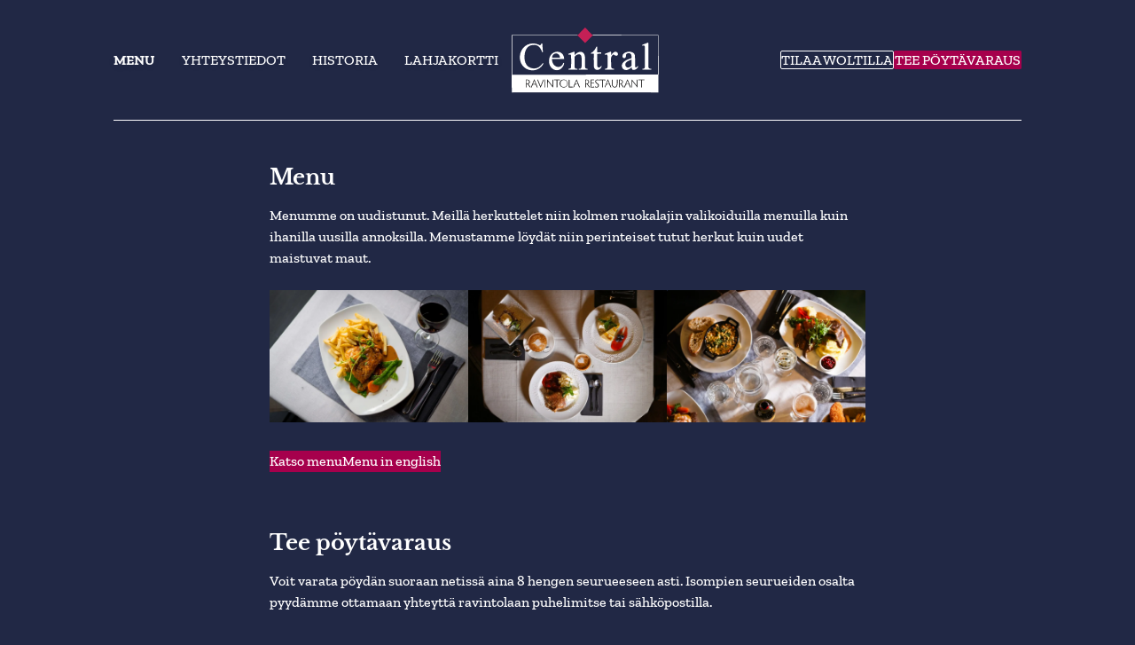

--- FILE ---
content_type: text/html; charset=UTF-8
request_url: https://central.fi/menu/
body_size: 19253
content:
<!DOCTYPE html>
<html lang="fi" class="no-js">

<head>
    <meta charset="UTF-8">
    <meta name="viewport" content="width=device-width, initial-scale=1">
    <link rel="profile" href="http://gmpg.org/xfn/11">
    <link rel="stylesheet" href="https://use.typekit.net/wsz1cqh.css">

        <meta name='robots' content='index, follow, max-image-preview:large, max-snippet:-1, max-video-preview:-1' />

	<!-- This site is optimized with the Yoast SEO plugin v26.7 - https://yoast.com/wordpress/plugins/seo/ -->
	<title>Menu - Central</title>
	<link rel="canonical" href="https://central.fi/menu/" />
	<meta property="og:locale" content="fi_FI" />
	<meta property="og:type" content="article" />
	<meta property="og:title" content="Menu - Central" />
	<meta property="og:url" content="https://central.fi/menu/" />
	<meta property="og:site_name" content="Central" />
	<meta property="article:modified_time" content="2026-01-13T12:06:56+00:00" />
	<meta property="og:image" content="https://central.fi/wp-content/uploads/sites/6/2023/11/DSC03143.jpg" />
	<meta property="og:image:width" content="2048" />
	<meta property="og:image:height" content="1365" />
	<meta property="og:image:type" content="image/jpeg" />
	<meta name="twitter:card" content="summary_large_image" />
	<meta name="twitter:label1" content="Arvioitu lukuaika" />
	<meta name="twitter:data1" content="1 minuutti" />
	<script type="application/ld+json" class="yoast-schema-graph">{"@context":"https://schema.org","@graph":[{"@type":"WebPage","@id":"https://central.fi/menu/","url":"https://central.fi/menu/","name":"Menu - Central","isPartOf":{"@id":"https://central.fi/#website"},"primaryImageOfPage":{"@id":"https://central.fi/menu/#primaryimage"},"image":{"@id":"https://central.fi/menu/#primaryimage"},"thumbnailUrl":"https://central.fi/wp-content/uploads/sites/6/2023/11/DSC03143-1024x683.jpg","datePublished":"2023-09-26T12:20:42+00:00","dateModified":"2026-01-13T12:06:56+00:00","breadcrumb":{"@id":"https://central.fi/menu/#breadcrumb"},"inLanguage":"fi","potentialAction":[{"@type":"ReadAction","target":["https://central.fi/menu/"]}]},{"@type":"ImageObject","inLanguage":"fi","@id":"https://central.fi/menu/#primaryimage","url":"https://central.fi/wp-content/uploads/sites/6/2023/11/DSC03143.jpg","contentUrl":"https://central.fi/wp-content/uploads/sites/6/2023/11/DSC03143.jpg","width":2048,"height":1365},{"@type":"BreadcrumbList","@id":"https://central.fi/menu/#breadcrumb","itemListElement":[{"@type":"ListItem","position":1,"name":"Etusivu","item":"https://central.fi/"},{"@type":"ListItem","position":2,"name":"Menu"}]},{"@type":"WebSite","@id":"https://central.fi/#website","url":"https://central.fi/","name":"Central","description":"","potentialAction":[{"@type":"SearchAction","target":{"@type":"EntryPoint","urlTemplate":"https://central.fi/?s={search_term_string}"},"query-input":{"@type":"PropertyValueSpecification","valueRequired":true,"valueName":"search_term_string"}}],"inLanguage":"fi"}]}</script>
	<!-- / Yoast SEO plugin. -->


<link rel='dns-prefetch' href='//kit.fontawesome.com' />
<link rel="alternate" type="application/rss+xml" title="Central &raquo; syöte" href="https://central.fi/feed/" />
<link rel="alternate" type="application/rss+xml" title="Central &raquo; kommenttien syöte" href="https://central.fi/comments/feed/" />
<link rel="alternate" title="oEmbed (JSON)" type="application/json+oembed" href="https://central.fi/wp-json/oembed/1.0/embed?url=https%3A%2F%2Fcentral.fi%2Fmenu%2F" />
<link rel="alternate" title="oEmbed (XML)" type="text/xml+oembed" href="https://central.fi/wp-json/oembed/1.0/embed?url=https%3A%2F%2Fcentral.fi%2Fmenu%2F&#038;format=xml" />
<style id='wp-img-auto-sizes-contain-inline-css' type='text/css'>
img:is([sizes=auto i],[sizes^="auto," i]){contain-intrinsic-size:3000px 1500px}
/*# sourceURL=wp-img-auto-sizes-contain-inline-css */
</style>
<link rel="preload" as="image" href="https://central.fi/wp-content/themes/restel-central-child/dist/images/central-logo.svg"><link rel="preload" as="image" href="https://central.fi/wp-content/themes/restel-central-child/dist/images/central-logo.svg"><link rel="preload" as="image" href="https://central.fi/wp-content/themes/restel-central-child/dist/images/central-logo.svg"><link rel="preload" as="image" href="https://central.fi/wp-content/uploads/sites/6/2023/09/central-logo.svg">
<style id='wp-emoji-styles-inline-css' type='text/css'>

	img.wp-smiley, img.emoji {
		display: inline !important;
		border: none !important;
		box-shadow: none !important;
		height: 1em !important;
		width: 1em !important;
		margin: 0 0.07em !important;
		vertical-align: -0.1em !important;
		background: none !important;
		padding: 0 !important;
	}
/*# sourceURL=wp-emoji-styles-inline-css */
</style>
<link rel='stylesheet' id='wp-block-library-css' href='https://central.fi/wp-includes/css/dist/block-library/style.min.css?ver=693359d40ab420bb23aa1b4be239f162' type='text/css' media='all' />
<style id='wp-block-button-inline-css' type='text/css'>
.wp-block-button__link{align-content:center;box-sizing:border-box;cursor:pointer;display:inline-block;height:100%;text-align:center;word-break:break-word}.wp-block-button__link.aligncenter{text-align:center}.wp-block-button__link.alignright{text-align:right}:where(.wp-block-button__link){border-radius:9999px;box-shadow:none;padding:calc(.667em + 2px) calc(1.333em + 2px);text-decoration:none}.wp-block-button[style*=text-decoration] .wp-block-button__link{text-decoration:inherit}.wp-block-buttons>.wp-block-button.has-custom-width{max-width:none}.wp-block-buttons>.wp-block-button.has-custom-width .wp-block-button__link{width:100%}.wp-block-buttons>.wp-block-button.has-custom-font-size .wp-block-button__link{font-size:inherit}.wp-block-buttons>.wp-block-button.wp-block-button__width-25{width:calc(25% - var(--wp--style--block-gap, .5em)*.75)}.wp-block-buttons>.wp-block-button.wp-block-button__width-50{width:calc(50% - var(--wp--style--block-gap, .5em)*.5)}.wp-block-buttons>.wp-block-button.wp-block-button__width-75{width:calc(75% - var(--wp--style--block-gap, .5em)*.25)}.wp-block-buttons>.wp-block-button.wp-block-button__width-100{flex-basis:100%;width:100%}.wp-block-buttons.is-vertical>.wp-block-button.wp-block-button__width-25{width:25%}.wp-block-buttons.is-vertical>.wp-block-button.wp-block-button__width-50{width:50%}.wp-block-buttons.is-vertical>.wp-block-button.wp-block-button__width-75{width:75%}.wp-block-button.is-style-squared,.wp-block-button__link.wp-block-button.is-style-squared{border-radius:0}.wp-block-button.no-border-radius,.wp-block-button__link.no-border-radius{border-radius:0!important}:root :where(.wp-block-button .wp-block-button__link.is-style-outline),:root :where(.wp-block-button.is-style-outline>.wp-block-button__link){border:2px solid;padding:.667em 1.333em}:root :where(.wp-block-button .wp-block-button__link.is-style-outline:not(.has-text-color)),:root :where(.wp-block-button.is-style-outline>.wp-block-button__link:not(.has-text-color)){color:currentColor}:root :where(.wp-block-button .wp-block-button__link.is-style-outline:not(.has-background)),:root :where(.wp-block-button.is-style-outline>.wp-block-button__link:not(.has-background)){background-color:initial;background-image:none}
/*# sourceURL=https://central.fi/wp-includes/blocks/button/style.min.css */
</style>
<style id='wp-block-gallery-inline-css' type='text/css'>
.blocks-gallery-grid:not(.has-nested-images),.wp-block-gallery:not(.has-nested-images){display:flex;flex-wrap:wrap;list-style-type:none;margin:0;padding:0}.blocks-gallery-grid:not(.has-nested-images) .blocks-gallery-image,.blocks-gallery-grid:not(.has-nested-images) .blocks-gallery-item,.wp-block-gallery:not(.has-nested-images) .blocks-gallery-image,.wp-block-gallery:not(.has-nested-images) .blocks-gallery-item{display:flex;flex-direction:column;flex-grow:1;justify-content:center;margin:0 1em 1em 0;position:relative;width:calc(50% - 1em)}.blocks-gallery-grid:not(.has-nested-images) .blocks-gallery-image:nth-of-type(2n),.blocks-gallery-grid:not(.has-nested-images) .blocks-gallery-item:nth-of-type(2n),.wp-block-gallery:not(.has-nested-images) .blocks-gallery-image:nth-of-type(2n),.wp-block-gallery:not(.has-nested-images) .blocks-gallery-item:nth-of-type(2n){margin-right:0}.blocks-gallery-grid:not(.has-nested-images) .blocks-gallery-image figure,.blocks-gallery-grid:not(.has-nested-images) .blocks-gallery-item figure,.wp-block-gallery:not(.has-nested-images) .blocks-gallery-image figure,.wp-block-gallery:not(.has-nested-images) .blocks-gallery-item figure{align-items:flex-end;display:flex;height:100%;justify-content:flex-start;margin:0}.blocks-gallery-grid:not(.has-nested-images) .blocks-gallery-image img,.blocks-gallery-grid:not(.has-nested-images) .blocks-gallery-item img,.wp-block-gallery:not(.has-nested-images) .blocks-gallery-image img,.wp-block-gallery:not(.has-nested-images) .blocks-gallery-item img{display:block;height:auto;max-width:100%;width:auto}.blocks-gallery-grid:not(.has-nested-images) .blocks-gallery-image figcaption,.blocks-gallery-grid:not(.has-nested-images) .blocks-gallery-item figcaption,.wp-block-gallery:not(.has-nested-images) .blocks-gallery-image figcaption,.wp-block-gallery:not(.has-nested-images) .blocks-gallery-item figcaption{background:linear-gradient(0deg,#000000b3,#0000004d 70%,#0000);bottom:0;box-sizing:border-box;color:#fff;font-size:.8em;margin:0;max-height:100%;overflow:auto;padding:3em .77em .7em;position:absolute;text-align:center;width:100%;z-index:2}.blocks-gallery-grid:not(.has-nested-images) .blocks-gallery-image figcaption img,.blocks-gallery-grid:not(.has-nested-images) .blocks-gallery-item figcaption img,.wp-block-gallery:not(.has-nested-images) .blocks-gallery-image figcaption img,.wp-block-gallery:not(.has-nested-images) .blocks-gallery-item figcaption img{display:inline}.blocks-gallery-grid:not(.has-nested-images) figcaption,.wp-block-gallery:not(.has-nested-images) figcaption{flex-grow:1}.blocks-gallery-grid:not(.has-nested-images).is-cropped .blocks-gallery-image a,.blocks-gallery-grid:not(.has-nested-images).is-cropped .blocks-gallery-image img,.blocks-gallery-grid:not(.has-nested-images).is-cropped .blocks-gallery-item a,.blocks-gallery-grid:not(.has-nested-images).is-cropped .blocks-gallery-item img,.wp-block-gallery:not(.has-nested-images).is-cropped .blocks-gallery-image a,.wp-block-gallery:not(.has-nested-images).is-cropped .blocks-gallery-image img,.wp-block-gallery:not(.has-nested-images).is-cropped .blocks-gallery-item a,.wp-block-gallery:not(.has-nested-images).is-cropped .blocks-gallery-item img{flex:1;height:100%;object-fit:cover;width:100%}.blocks-gallery-grid:not(.has-nested-images).columns-1 .blocks-gallery-image,.blocks-gallery-grid:not(.has-nested-images).columns-1 .blocks-gallery-item,.wp-block-gallery:not(.has-nested-images).columns-1 .blocks-gallery-image,.wp-block-gallery:not(.has-nested-images).columns-1 .blocks-gallery-item{margin-right:0;width:100%}@media (min-width:600px){.blocks-gallery-grid:not(.has-nested-images).columns-3 .blocks-gallery-image,.blocks-gallery-grid:not(.has-nested-images).columns-3 .blocks-gallery-item,.wp-block-gallery:not(.has-nested-images).columns-3 .blocks-gallery-image,.wp-block-gallery:not(.has-nested-images).columns-3 .blocks-gallery-item{margin-right:1em;width:calc(33.33333% - .66667em)}.blocks-gallery-grid:not(.has-nested-images).columns-4 .blocks-gallery-image,.blocks-gallery-grid:not(.has-nested-images).columns-4 .blocks-gallery-item,.wp-block-gallery:not(.has-nested-images).columns-4 .blocks-gallery-image,.wp-block-gallery:not(.has-nested-images).columns-4 .blocks-gallery-item{margin-right:1em;width:calc(25% - .75em)}.blocks-gallery-grid:not(.has-nested-images).columns-5 .blocks-gallery-image,.blocks-gallery-grid:not(.has-nested-images).columns-5 .blocks-gallery-item,.wp-block-gallery:not(.has-nested-images).columns-5 .blocks-gallery-image,.wp-block-gallery:not(.has-nested-images).columns-5 .blocks-gallery-item{margin-right:1em;width:calc(20% - .8em)}.blocks-gallery-grid:not(.has-nested-images).columns-6 .blocks-gallery-image,.blocks-gallery-grid:not(.has-nested-images).columns-6 .blocks-gallery-item,.wp-block-gallery:not(.has-nested-images).columns-6 .blocks-gallery-image,.wp-block-gallery:not(.has-nested-images).columns-6 .blocks-gallery-item{margin-right:1em;width:calc(16.66667% - .83333em)}.blocks-gallery-grid:not(.has-nested-images).columns-7 .blocks-gallery-image,.blocks-gallery-grid:not(.has-nested-images).columns-7 .blocks-gallery-item,.wp-block-gallery:not(.has-nested-images).columns-7 .blocks-gallery-image,.wp-block-gallery:not(.has-nested-images).columns-7 .blocks-gallery-item{margin-right:1em;width:calc(14.28571% - .85714em)}.blocks-gallery-grid:not(.has-nested-images).columns-8 .blocks-gallery-image,.blocks-gallery-grid:not(.has-nested-images).columns-8 .blocks-gallery-item,.wp-block-gallery:not(.has-nested-images).columns-8 .blocks-gallery-image,.wp-block-gallery:not(.has-nested-images).columns-8 .blocks-gallery-item{margin-right:1em;width:calc(12.5% - .875em)}.blocks-gallery-grid:not(.has-nested-images).columns-1 .blocks-gallery-image:nth-of-type(1n),.blocks-gallery-grid:not(.has-nested-images).columns-1 .blocks-gallery-item:nth-of-type(1n),.blocks-gallery-grid:not(.has-nested-images).columns-2 .blocks-gallery-image:nth-of-type(2n),.blocks-gallery-grid:not(.has-nested-images).columns-2 .blocks-gallery-item:nth-of-type(2n),.blocks-gallery-grid:not(.has-nested-images).columns-3 .blocks-gallery-image:nth-of-type(3n),.blocks-gallery-grid:not(.has-nested-images).columns-3 .blocks-gallery-item:nth-of-type(3n),.blocks-gallery-grid:not(.has-nested-images).columns-4 .blocks-gallery-image:nth-of-type(4n),.blocks-gallery-grid:not(.has-nested-images).columns-4 .blocks-gallery-item:nth-of-type(4n),.blocks-gallery-grid:not(.has-nested-images).columns-5 .blocks-gallery-image:nth-of-type(5n),.blocks-gallery-grid:not(.has-nested-images).columns-5 .blocks-gallery-item:nth-of-type(5n),.blocks-gallery-grid:not(.has-nested-images).columns-6 .blocks-gallery-image:nth-of-type(6n),.blocks-gallery-grid:not(.has-nested-images).columns-6 .blocks-gallery-item:nth-of-type(6n),.blocks-gallery-grid:not(.has-nested-images).columns-7 .blocks-gallery-image:nth-of-type(7n),.blocks-gallery-grid:not(.has-nested-images).columns-7 .blocks-gallery-item:nth-of-type(7n),.blocks-gallery-grid:not(.has-nested-images).columns-8 .blocks-gallery-image:nth-of-type(8n),.blocks-gallery-grid:not(.has-nested-images).columns-8 .blocks-gallery-item:nth-of-type(8n),.wp-block-gallery:not(.has-nested-images).columns-1 .blocks-gallery-image:nth-of-type(1n),.wp-block-gallery:not(.has-nested-images).columns-1 .blocks-gallery-item:nth-of-type(1n),.wp-block-gallery:not(.has-nested-images).columns-2 .blocks-gallery-image:nth-of-type(2n),.wp-block-gallery:not(.has-nested-images).columns-2 .blocks-gallery-item:nth-of-type(2n),.wp-block-gallery:not(.has-nested-images).columns-3 .blocks-gallery-image:nth-of-type(3n),.wp-block-gallery:not(.has-nested-images).columns-3 .blocks-gallery-item:nth-of-type(3n),.wp-block-gallery:not(.has-nested-images).columns-4 .blocks-gallery-image:nth-of-type(4n),.wp-block-gallery:not(.has-nested-images).columns-4 .blocks-gallery-item:nth-of-type(4n),.wp-block-gallery:not(.has-nested-images).columns-5 .blocks-gallery-image:nth-of-type(5n),.wp-block-gallery:not(.has-nested-images).columns-5 .blocks-gallery-item:nth-of-type(5n),.wp-block-gallery:not(.has-nested-images).columns-6 .blocks-gallery-image:nth-of-type(6n),.wp-block-gallery:not(.has-nested-images).columns-6 .blocks-gallery-item:nth-of-type(6n),.wp-block-gallery:not(.has-nested-images).columns-7 .blocks-gallery-image:nth-of-type(7n),.wp-block-gallery:not(.has-nested-images).columns-7 .blocks-gallery-item:nth-of-type(7n),.wp-block-gallery:not(.has-nested-images).columns-8 .blocks-gallery-image:nth-of-type(8n),.wp-block-gallery:not(.has-nested-images).columns-8 .blocks-gallery-item:nth-of-type(8n){margin-right:0}}.blocks-gallery-grid:not(.has-nested-images) .blocks-gallery-image:last-child,.blocks-gallery-grid:not(.has-nested-images) .blocks-gallery-item:last-child,.wp-block-gallery:not(.has-nested-images) .blocks-gallery-image:last-child,.wp-block-gallery:not(.has-nested-images) .blocks-gallery-item:last-child{margin-right:0}.blocks-gallery-grid:not(.has-nested-images).alignleft,.blocks-gallery-grid:not(.has-nested-images).alignright,.wp-block-gallery:not(.has-nested-images).alignleft,.wp-block-gallery:not(.has-nested-images).alignright{max-width:420px;width:100%}.blocks-gallery-grid:not(.has-nested-images).aligncenter .blocks-gallery-item figure,.wp-block-gallery:not(.has-nested-images).aligncenter .blocks-gallery-item figure{justify-content:center}.wp-block-gallery:not(.is-cropped) .blocks-gallery-item{align-self:flex-start}figure.wp-block-gallery.has-nested-images{align-items:normal}.wp-block-gallery.has-nested-images figure.wp-block-image:not(#individual-image){margin:0;width:calc(50% - var(--wp--style--unstable-gallery-gap, 16px)/2)}.wp-block-gallery.has-nested-images figure.wp-block-image{box-sizing:border-box;display:flex;flex-direction:column;flex-grow:1;justify-content:center;max-width:100%;position:relative}.wp-block-gallery.has-nested-images figure.wp-block-image>a,.wp-block-gallery.has-nested-images figure.wp-block-image>div{flex-direction:column;flex-grow:1;margin:0}.wp-block-gallery.has-nested-images figure.wp-block-image img{display:block;height:auto;max-width:100%!important;width:auto}.wp-block-gallery.has-nested-images figure.wp-block-image figcaption,.wp-block-gallery.has-nested-images figure.wp-block-image:has(figcaption):before{bottom:0;left:0;max-height:100%;position:absolute;right:0}.wp-block-gallery.has-nested-images figure.wp-block-image:has(figcaption):before{backdrop-filter:blur(3px);content:"";height:100%;-webkit-mask-image:linear-gradient(0deg,#000 20%,#0000);mask-image:linear-gradient(0deg,#000 20%,#0000);max-height:40%;pointer-events:none}.wp-block-gallery.has-nested-images figure.wp-block-image figcaption{box-sizing:border-box;color:#fff;font-size:13px;margin:0;overflow:auto;padding:1em;text-align:center;text-shadow:0 0 1.5px #000}.wp-block-gallery.has-nested-images figure.wp-block-image figcaption::-webkit-scrollbar{height:12px;width:12px}.wp-block-gallery.has-nested-images figure.wp-block-image figcaption::-webkit-scrollbar-track{background-color:initial}.wp-block-gallery.has-nested-images figure.wp-block-image figcaption::-webkit-scrollbar-thumb{background-clip:padding-box;background-color:initial;border:3px solid #0000;border-radius:8px}.wp-block-gallery.has-nested-images figure.wp-block-image figcaption:focus-within::-webkit-scrollbar-thumb,.wp-block-gallery.has-nested-images figure.wp-block-image figcaption:focus::-webkit-scrollbar-thumb,.wp-block-gallery.has-nested-images figure.wp-block-image figcaption:hover::-webkit-scrollbar-thumb{background-color:#fffc}.wp-block-gallery.has-nested-images figure.wp-block-image figcaption{scrollbar-color:#0000 #0000;scrollbar-gutter:stable both-edges;scrollbar-width:thin}.wp-block-gallery.has-nested-images figure.wp-block-image figcaption:focus,.wp-block-gallery.has-nested-images figure.wp-block-image figcaption:focus-within,.wp-block-gallery.has-nested-images figure.wp-block-image figcaption:hover{scrollbar-color:#fffc #0000}.wp-block-gallery.has-nested-images figure.wp-block-image figcaption{will-change:transform}@media (hover:none){.wp-block-gallery.has-nested-images figure.wp-block-image figcaption{scrollbar-color:#fffc #0000}}.wp-block-gallery.has-nested-images figure.wp-block-image figcaption{background:linear-gradient(0deg,#0006,#0000)}.wp-block-gallery.has-nested-images figure.wp-block-image figcaption img{display:inline}.wp-block-gallery.has-nested-images figure.wp-block-image figcaption a{color:inherit}.wp-block-gallery.has-nested-images figure.wp-block-image.has-custom-border img{box-sizing:border-box}.wp-block-gallery.has-nested-images figure.wp-block-image.has-custom-border>a,.wp-block-gallery.has-nested-images figure.wp-block-image.has-custom-border>div,.wp-block-gallery.has-nested-images figure.wp-block-image.is-style-rounded>a,.wp-block-gallery.has-nested-images figure.wp-block-image.is-style-rounded>div{flex:1 1 auto}.wp-block-gallery.has-nested-images figure.wp-block-image.has-custom-border figcaption,.wp-block-gallery.has-nested-images figure.wp-block-image.is-style-rounded figcaption{background:none;color:inherit;flex:initial;margin:0;padding:10px 10px 9px;position:relative;text-shadow:none}.wp-block-gallery.has-nested-images figure.wp-block-image.has-custom-border:before,.wp-block-gallery.has-nested-images figure.wp-block-image.is-style-rounded:before{content:none}.wp-block-gallery.has-nested-images figcaption{flex-basis:100%;flex-grow:1;text-align:center}.wp-block-gallery.has-nested-images:not(.is-cropped) figure.wp-block-image:not(#individual-image){margin-bottom:auto;margin-top:0}.wp-block-gallery.has-nested-images.is-cropped figure.wp-block-image:not(#individual-image){align-self:inherit}.wp-block-gallery.has-nested-images.is-cropped figure.wp-block-image:not(#individual-image)>a,.wp-block-gallery.has-nested-images.is-cropped figure.wp-block-image:not(#individual-image)>div:not(.components-drop-zone){display:flex}.wp-block-gallery.has-nested-images.is-cropped figure.wp-block-image:not(#individual-image) a,.wp-block-gallery.has-nested-images.is-cropped figure.wp-block-image:not(#individual-image) img{flex:1 0 0%;height:100%;object-fit:cover;width:100%}.wp-block-gallery.has-nested-images.columns-1 figure.wp-block-image:not(#individual-image){width:100%}@media (min-width:600px){.wp-block-gallery.has-nested-images.columns-3 figure.wp-block-image:not(#individual-image){width:calc(33.33333% - var(--wp--style--unstable-gallery-gap, 16px)*.66667)}.wp-block-gallery.has-nested-images.columns-4 figure.wp-block-image:not(#individual-image){width:calc(25% - var(--wp--style--unstable-gallery-gap, 16px)*.75)}.wp-block-gallery.has-nested-images.columns-5 figure.wp-block-image:not(#individual-image){width:calc(20% - var(--wp--style--unstable-gallery-gap, 16px)*.8)}.wp-block-gallery.has-nested-images.columns-6 figure.wp-block-image:not(#individual-image){width:calc(16.66667% - var(--wp--style--unstable-gallery-gap, 16px)*.83333)}.wp-block-gallery.has-nested-images.columns-7 figure.wp-block-image:not(#individual-image){width:calc(14.28571% - var(--wp--style--unstable-gallery-gap, 16px)*.85714)}.wp-block-gallery.has-nested-images.columns-8 figure.wp-block-image:not(#individual-image){width:calc(12.5% - var(--wp--style--unstable-gallery-gap, 16px)*.875)}.wp-block-gallery.has-nested-images.columns-default figure.wp-block-image:not(#individual-image){width:calc(33.33% - var(--wp--style--unstable-gallery-gap, 16px)*.66667)}.wp-block-gallery.has-nested-images.columns-default figure.wp-block-image:not(#individual-image):first-child:nth-last-child(2),.wp-block-gallery.has-nested-images.columns-default figure.wp-block-image:not(#individual-image):first-child:nth-last-child(2)~figure.wp-block-image:not(#individual-image){width:calc(50% - var(--wp--style--unstable-gallery-gap, 16px)*.5)}.wp-block-gallery.has-nested-images.columns-default figure.wp-block-image:not(#individual-image):first-child:last-child{width:100%}}.wp-block-gallery.has-nested-images.alignleft,.wp-block-gallery.has-nested-images.alignright{max-width:420px;width:100%}.wp-block-gallery.has-nested-images.aligncenter{justify-content:center}
/*# sourceURL=https://central.fi/wp-includes/blocks/gallery/style.min.css */
</style>
<style id='wp-block-heading-inline-css' type='text/css'>
h1:where(.wp-block-heading).has-background,h2:where(.wp-block-heading).has-background,h3:where(.wp-block-heading).has-background,h4:where(.wp-block-heading).has-background,h5:where(.wp-block-heading).has-background,h6:where(.wp-block-heading).has-background{padding:1.25em 2.375em}h1.has-text-align-left[style*=writing-mode]:where([style*=vertical-lr]),h1.has-text-align-right[style*=writing-mode]:where([style*=vertical-rl]),h2.has-text-align-left[style*=writing-mode]:where([style*=vertical-lr]),h2.has-text-align-right[style*=writing-mode]:where([style*=vertical-rl]),h3.has-text-align-left[style*=writing-mode]:where([style*=vertical-lr]),h3.has-text-align-right[style*=writing-mode]:where([style*=vertical-rl]),h4.has-text-align-left[style*=writing-mode]:where([style*=vertical-lr]),h4.has-text-align-right[style*=writing-mode]:where([style*=vertical-rl]),h5.has-text-align-left[style*=writing-mode]:where([style*=vertical-lr]),h5.has-text-align-right[style*=writing-mode]:where([style*=vertical-rl]),h6.has-text-align-left[style*=writing-mode]:where([style*=vertical-lr]),h6.has-text-align-right[style*=writing-mode]:where([style*=vertical-rl]){rotate:180deg}
/*# sourceURL=https://central.fi/wp-includes/blocks/heading/style.min.css */
</style>
<style id='wp-block-image-inline-css' type='text/css'>
.wp-block-image>a,.wp-block-image>figure>a{display:inline-block}.wp-block-image img{box-sizing:border-box;height:auto;max-width:100%;vertical-align:bottom}@media not (prefers-reduced-motion){.wp-block-image img.hide{visibility:hidden}.wp-block-image img.show{animation:show-content-image .4s}}.wp-block-image[style*=border-radius] img,.wp-block-image[style*=border-radius]>a{border-radius:inherit}.wp-block-image.has-custom-border img{box-sizing:border-box}.wp-block-image.aligncenter{text-align:center}.wp-block-image.alignfull>a,.wp-block-image.alignwide>a{width:100%}.wp-block-image.alignfull img,.wp-block-image.alignwide img{height:auto;width:100%}.wp-block-image .aligncenter,.wp-block-image .alignleft,.wp-block-image .alignright,.wp-block-image.aligncenter,.wp-block-image.alignleft,.wp-block-image.alignright{display:table}.wp-block-image .aligncenter>figcaption,.wp-block-image .alignleft>figcaption,.wp-block-image .alignright>figcaption,.wp-block-image.aligncenter>figcaption,.wp-block-image.alignleft>figcaption,.wp-block-image.alignright>figcaption{caption-side:bottom;display:table-caption}.wp-block-image .alignleft{float:left;margin:.5em 1em .5em 0}.wp-block-image .alignright{float:right;margin:.5em 0 .5em 1em}.wp-block-image .aligncenter{margin-left:auto;margin-right:auto}.wp-block-image :where(figcaption){margin-bottom:1em;margin-top:.5em}.wp-block-image.is-style-circle-mask img{border-radius:9999px}@supports ((-webkit-mask-image:none) or (mask-image:none)) or (-webkit-mask-image:none){.wp-block-image.is-style-circle-mask img{border-radius:0;-webkit-mask-image:url('data:image/svg+xml;utf8,<svg viewBox="0 0 100 100" xmlns="http://www.w3.org/2000/svg"><circle cx="50" cy="50" r="50"/></svg>');mask-image:url('data:image/svg+xml;utf8,<svg viewBox="0 0 100 100" xmlns="http://www.w3.org/2000/svg"><circle cx="50" cy="50" r="50"/></svg>');mask-mode:alpha;-webkit-mask-position:center;mask-position:center;-webkit-mask-repeat:no-repeat;mask-repeat:no-repeat;-webkit-mask-size:contain;mask-size:contain}}:root :where(.wp-block-image.is-style-rounded img,.wp-block-image .is-style-rounded img){border-radius:9999px}.wp-block-image figure{margin:0}.wp-lightbox-container{display:flex;flex-direction:column;position:relative}.wp-lightbox-container img{cursor:zoom-in}.wp-lightbox-container img:hover+button{opacity:1}.wp-lightbox-container button{align-items:center;backdrop-filter:blur(16px) saturate(180%);background-color:#5a5a5a40;border:none;border-radius:4px;cursor:zoom-in;display:flex;height:20px;justify-content:center;opacity:0;padding:0;position:absolute;right:16px;text-align:center;top:16px;width:20px;z-index:100}@media not (prefers-reduced-motion){.wp-lightbox-container button{transition:opacity .2s ease}}.wp-lightbox-container button:focus-visible{outline:3px auto #5a5a5a40;outline:3px auto -webkit-focus-ring-color;outline-offset:3px}.wp-lightbox-container button:hover{cursor:pointer;opacity:1}.wp-lightbox-container button:focus{opacity:1}.wp-lightbox-container button:focus,.wp-lightbox-container button:hover,.wp-lightbox-container button:not(:hover):not(:active):not(.has-background){background-color:#5a5a5a40;border:none}.wp-lightbox-overlay{box-sizing:border-box;cursor:zoom-out;height:100vh;left:0;overflow:hidden;position:fixed;top:0;visibility:hidden;width:100%;z-index:100000}.wp-lightbox-overlay .close-button{align-items:center;cursor:pointer;display:flex;justify-content:center;min-height:40px;min-width:40px;padding:0;position:absolute;right:calc(env(safe-area-inset-right) + 16px);top:calc(env(safe-area-inset-top) + 16px);z-index:5000000}.wp-lightbox-overlay .close-button:focus,.wp-lightbox-overlay .close-button:hover,.wp-lightbox-overlay .close-button:not(:hover):not(:active):not(.has-background){background:none;border:none}.wp-lightbox-overlay .lightbox-image-container{height:var(--wp--lightbox-container-height);left:50%;overflow:hidden;position:absolute;top:50%;transform:translate(-50%,-50%);transform-origin:top left;width:var(--wp--lightbox-container-width);z-index:9999999999}.wp-lightbox-overlay .wp-block-image{align-items:center;box-sizing:border-box;display:flex;height:100%;justify-content:center;margin:0;position:relative;transform-origin:0 0;width:100%;z-index:3000000}.wp-lightbox-overlay .wp-block-image img{height:var(--wp--lightbox-image-height);min-height:var(--wp--lightbox-image-height);min-width:var(--wp--lightbox-image-width);width:var(--wp--lightbox-image-width)}.wp-lightbox-overlay .wp-block-image figcaption{display:none}.wp-lightbox-overlay button{background:none;border:none}.wp-lightbox-overlay .scrim{background-color:#fff;height:100%;opacity:.9;position:absolute;width:100%;z-index:2000000}.wp-lightbox-overlay.active{visibility:visible}@media not (prefers-reduced-motion){.wp-lightbox-overlay.active{animation:turn-on-visibility .25s both}.wp-lightbox-overlay.active img{animation:turn-on-visibility .35s both}.wp-lightbox-overlay.show-closing-animation:not(.active){animation:turn-off-visibility .35s both}.wp-lightbox-overlay.show-closing-animation:not(.active) img{animation:turn-off-visibility .25s both}.wp-lightbox-overlay.zoom.active{animation:none;opacity:1;visibility:visible}.wp-lightbox-overlay.zoom.active .lightbox-image-container{animation:lightbox-zoom-in .4s}.wp-lightbox-overlay.zoom.active .lightbox-image-container img{animation:none}.wp-lightbox-overlay.zoom.active .scrim{animation:turn-on-visibility .4s forwards}.wp-lightbox-overlay.zoom.show-closing-animation:not(.active){animation:none}.wp-lightbox-overlay.zoom.show-closing-animation:not(.active) .lightbox-image-container{animation:lightbox-zoom-out .4s}.wp-lightbox-overlay.zoom.show-closing-animation:not(.active) .lightbox-image-container img{animation:none}.wp-lightbox-overlay.zoom.show-closing-animation:not(.active) .scrim{animation:turn-off-visibility .4s forwards}}@keyframes show-content-image{0%{visibility:hidden}99%{visibility:hidden}to{visibility:visible}}@keyframes turn-on-visibility{0%{opacity:0}to{opacity:1}}@keyframes turn-off-visibility{0%{opacity:1;visibility:visible}99%{opacity:0;visibility:visible}to{opacity:0;visibility:hidden}}@keyframes lightbox-zoom-in{0%{transform:translate(calc((-100vw + var(--wp--lightbox-scrollbar-width))/2 + var(--wp--lightbox-initial-left-position)),calc(-50vh + var(--wp--lightbox-initial-top-position))) scale(var(--wp--lightbox-scale))}to{transform:translate(-50%,-50%) scale(1)}}@keyframes lightbox-zoom-out{0%{transform:translate(-50%,-50%) scale(1);visibility:visible}99%{visibility:visible}to{transform:translate(calc((-100vw + var(--wp--lightbox-scrollbar-width))/2 + var(--wp--lightbox-initial-left-position)),calc(-50vh + var(--wp--lightbox-initial-top-position))) scale(var(--wp--lightbox-scale));visibility:hidden}}
/*# sourceURL=https://central.fi/wp-includes/blocks/image/style.min.css */
</style>
<style id='wp-block-buttons-inline-css' type='text/css'>
.wp-block-buttons{box-sizing:border-box}.wp-block-buttons.is-vertical{flex-direction:column}.wp-block-buttons.is-vertical>.wp-block-button:last-child{margin-bottom:0}.wp-block-buttons>.wp-block-button{display:inline-block;margin:0}.wp-block-buttons.is-content-justification-left{justify-content:flex-start}.wp-block-buttons.is-content-justification-left.is-vertical{align-items:flex-start}.wp-block-buttons.is-content-justification-center{justify-content:center}.wp-block-buttons.is-content-justification-center.is-vertical{align-items:center}.wp-block-buttons.is-content-justification-right{justify-content:flex-end}.wp-block-buttons.is-content-justification-right.is-vertical{align-items:flex-end}.wp-block-buttons.is-content-justification-space-between{justify-content:space-between}.wp-block-buttons.aligncenter{text-align:center}.wp-block-buttons:not(.is-content-justification-space-between,.is-content-justification-right,.is-content-justification-left,.is-content-justification-center) .wp-block-button.aligncenter{margin-left:auto;margin-right:auto;width:100%}.wp-block-buttons[style*=text-decoration] .wp-block-button,.wp-block-buttons[style*=text-decoration] .wp-block-button__link{text-decoration:inherit}.wp-block-buttons.has-custom-font-size .wp-block-button__link{font-size:inherit}.wp-block-buttons .wp-block-button__link{width:100%}.wp-block-button.aligncenter{text-align:center}
/*# sourceURL=https://central.fi/wp-includes/blocks/buttons/style.min.css */
</style>
<style id='wp-block-paragraph-inline-css' type='text/css'>
.is-small-text{font-size:.875em}.is-regular-text{font-size:1em}.is-large-text{font-size:2.25em}.is-larger-text{font-size:3em}.has-drop-cap:not(:focus):first-letter{float:left;font-size:8.4em;font-style:normal;font-weight:100;line-height:.68;margin:.05em .1em 0 0;text-transform:uppercase}body.rtl .has-drop-cap:not(:focus):first-letter{float:none;margin-left:.1em}p.has-drop-cap.has-background{overflow:hidden}:root :where(p.has-background){padding:1.25em 2.375em}:where(p.has-text-color:not(.has-link-color)) a{color:inherit}p.has-text-align-left[style*="writing-mode:vertical-lr"],p.has-text-align-right[style*="writing-mode:vertical-rl"]{rotate:180deg}
/*# sourceURL=https://central.fi/wp-includes/blocks/paragraph/style.min.css */
</style>
<style id='global-styles-inline-css' type='text/css'>
:root{--wp--preset--aspect-ratio--square: 1;--wp--preset--aspect-ratio--4-3: 4/3;--wp--preset--aspect-ratio--3-4: 3/4;--wp--preset--aspect-ratio--3-2: 3/2;--wp--preset--aspect-ratio--2-3: 2/3;--wp--preset--aspect-ratio--16-9: 16/9;--wp--preset--aspect-ratio--9-16: 9/16;--wp--preset--color--black: #1A1A1A;--wp--preset--color--cyan-bluish-gray: #abb8c3;--wp--preset--color--white: #fff;--wp--preset--color--pale-pink: #f78da7;--wp--preset--color--vivid-red: #cf2e2e;--wp--preset--color--luminous-vivid-orange: #ff6900;--wp--preset--color--luminous-vivid-amber: #fcb900;--wp--preset--color--light-green-cyan: #7bdcb5;--wp--preset--color--vivid-green-cyan: #00d084;--wp--preset--color--pale-cyan-blue: #8ed1fc;--wp--preset--color--vivid-cyan-blue: #0693e3;--wp--preset--color--vivid-purple: #9b51e0;--wp--preset--color--light-gray: #efefef;--wp--preset--color--beige: #F2EFE9;--wp--preset--color--dark-beige: #E8E3D8;--wp--preset--color--ct-dark-blue: #212845;--wp--preset--color--ct-dark-red: #a6004c;--wp--preset--gradient--vivid-cyan-blue-to-vivid-purple: linear-gradient(135deg,rgb(6,147,227) 0%,rgb(155,81,224) 100%);--wp--preset--gradient--light-green-cyan-to-vivid-green-cyan: linear-gradient(135deg,rgb(122,220,180) 0%,rgb(0,208,130) 100%);--wp--preset--gradient--luminous-vivid-amber-to-luminous-vivid-orange: linear-gradient(135deg,rgb(252,185,0) 0%,rgb(255,105,0) 100%);--wp--preset--gradient--luminous-vivid-orange-to-vivid-red: linear-gradient(135deg,rgb(255,105,0) 0%,rgb(207,46,46) 100%);--wp--preset--gradient--very-light-gray-to-cyan-bluish-gray: linear-gradient(135deg,rgb(238,238,238) 0%,rgb(169,184,195) 100%);--wp--preset--gradient--cool-to-warm-spectrum: linear-gradient(135deg,rgb(74,234,220) 0%,rgb(151,120,209) 20%,rgb(207,42,186) 40%,rgb(238,44,130) 60%,rgb(251,105,98) 80%,rgb(254,248,76) 100%);--wp--preset--gradient--blush-light-purple: linear-gradient(135deg,rgb(255,206,236) 0%,rgb(152,150,240) 100%);--wp--preset--gradient--blush-bordeaux: linear-gradient(135deg,rgb(254,205,165) 0%,rgb(254,45,45) 50%,rgb(107,0,62) 100%);--wp--preset--gradient--luminous-dusk: linear-gradient(135deg,rgb(255,203,112) 0%,rgb(199,81,192) 50%,rgb(65,88,208) 100%);--wp--preset--gradient--pale-ocean: linear-gradient(135deg,rgb(255,245,203) 0%,rgb(182,227,212) 50%,rgb(51,167,181) 100%);--wp--preset--gradient--electric-grass: linear-gradient(135deg,rgb(202,248,128) 0%,rgb(113,206,126) 100%);--wp--preset--gradient--midnight: linear-gradient(135deg,rgb(2,3,129) 0%,rgb(40,116,252) 100%);--wp--preset--font-size--small: 13px;--wp--preset--font-size--medium: 20px;--wp--preset--font-size--large: 36px;--wp--preset--font-size--x-large: 42px;--wp--preset--spacing--20: 0.44rem;--wp--preset--spacing--30: 0.67rem;--wp--preset--spacing--40: 1rem;--wp--preset--spacing--50: 1.5rem;--wp--preset--spacing--60: 2.25rem;--wp--preset--spacing--70: 3.38rem;--wp--preset--spacing--80: 5.06rem;--wp--preset--shadow--natural: 6px 6px 9px rgba(0, 0, 0, 0.2);--wp--preset--shadow--deep: 12px 12px 50px rgba(0, 0, 0, 0.4);--wp--preset--shadow--sharp: 6px 6px 0px rgba(0, 0, 0, 0.2);--wp--preset--shadow--outlined: 6px 6px 0px -3px rgb(255, 255, 255), 6px 6px rgb(0, 0, 0);--wp--preset--shadow--crisp: 6px 6px 0px rgb(0, 0, 0);}:root { --wp--style--global--content-size: 622px;--wp--style--global--wide-size: 840px; }:where(body) { margin: 0; }.wp-site-blocks > .alignleft { float: left; margin-right: 2em; }.wp-site-blocks > .alignright { float: right; margin-left: 2em; }.wp-site-blocks > .aligncenter { justify-content: center; margin-left: auto; margin-right: auto; }:where(.is-layout-flex){gap: 0.5em;}:where(.is-layout-grid){gap: 0.5em;}.is-layout-flow > .alignleft{float: left;margin-inline-start: 0;margin-inline-end: 2em;}.is-layout-flow > .alignright{float: right;margin-inline-start: 2em;margin-inline-end: 0;}.is-layout-flow > .aligncenter{margin-left: auto !important;margin-right: auto !important;}.is-layout-constrained > .alignleft{float: left;margin-inline-start: 0;margin-inline-end: 2em;}.is-layout-constrained > .alignright{float: right;margin-inline-start: 2em;margin-inline-end: 0;}.is-layout-constrained > .aligncenter{margin-left: auto !important;margin-right: auto !important;}.is-layout-constrained > :where(:not(.alignleft):not(.alignright):not(.alignfull)){max-width: var(--wp--style--global--content-size);margin-left: auto !important;margin-right: auto !important;}.is-layout-constrained > .alignwide{max-width: var(--wp--style--global--wide-size);}body .is-layout-flex{display: flex;}.is-layout-flex{flex-wrap: wrap;align-items: center;}.is-layout-flex > :is(*, div){margin: 0;}body .is-layout-grid{display: grid;}.is-layout-grid > :is(*, div){margin: 0;}body{font-size: 1rem;line-height: 1.7;padding-top: 0px;padding-right: 0px;padding-bottom: 0px;padding-left: 0px;}a:where(:not(.wp-element-button)){text-decoration: underline;}:root :where(.wp-element-button, .wp-block-button__link){background-color: #32373c;border-width: 0;color: #fff;font-family: inherit;font-size: inherit;font-style: inherit;font-weight: inherit;letter-spacing: inherit;line-height: inherit;padding-top: calc(0.667em + 2px);padding-right: calc(1.333em + 2px);padding-bottom: calc(0.667em + 2px);padding-left: calc(1.333em + 2px);text-decoration: none;text-transform: inherit;}.has-black-color{color: var(--wp--preset--color--black) !important;}.has-cyan-bluish-gray-color{color: var(--wp--preset--color--cyan-bluish-gray) !important;}.has-white-color{color: var(--wp--preset--color--white) !important;}.has-pale-pink-color{color: var(--wp--preset--color--pale-pink) !important;}.has-vivid-red-color{color: var(--wp--preset--color--vivid-red) !important;}.has-luminous-vivid-orange-color{color: var(--wp--preset--color--luminous-vivid-orange) !important;}.has-luminous-vivid-amber-color{color: var(--wp--preset--color--luminous-vivid-amber) !important;}.has-light-green-cyan-color{color: var(--wp--preset--color--light-green-cyan) !important;}.has-vivid-green-cyan-color{color: var(--wp--preset--color--vivid-green-cyan) !important;}.has-pale-cyan-blue-color{color: var(--wp--preset--color--pale-cyan-blue) !important;}.has-vivid-cyan-blue-color{color: var(--wp--preset--color--vivid-cyan-blue) !important;}.has-vivid-purple-color{color: var(--wp--preset--color--vivid-purple) !important;}.has-light-gray-color{color: var(--wp--preset--color--light-gray) !important;}.has-beige-color{color: var(--wp--preset--color--beige) !important;}.has-dark-beige-color{color: var(--wp--preset--color--dark-beige) !important;}.has-ct-dark-blue-color{color: var(--wp--preset--color--ct-dark-blue) !important;}.has-ct-dark-red-color{color: var(--wp--preset--color--ct-dark-red) !important;}.has-black-background-color{background-color: var(--wp--preset--color--black) !important;}.has-cyan-bluish-gray-background-color{background-color: var(--wp--preset--color--cyan-bluish-gray) !important;}.has-white-background-color{background-color: var(--wp--preset--color--white) !important;}.has-pale-pink-background-color{background-color: var(--wp--preset--color--pale-pink) !important;}.has-vivid-red-background-color{background-color: var(--wp--preset--color--vivid-red) !important;}.has-luminous-vivid-orange-background-color{background-color: var(--wp--preset--color--luminous-vivid-orange) !important;}.has-luminous-vivid-amber-background-color{background-color: var(--wp--preset--color--luminous-vivid-amber) !important;}.has-light-green-cyan-background-color{background-color: var(--wp--preset--color--light-green-cyan) !important;}.has-vivid-green-cyan-background-color{background-color: var(--wp--preset--color--vivid-green-cyan) !important;}.has-pale-cyan-blue-background-color{background-color: var(--wp--preset--color--pale-cyan-blue) !important;}.has-vivid-cyan-blue-background-color{background-color: var(--wp--preset--color--vivid-cyan-blue) !important;}.has-vivid-purple-background-color{background-color: var(--wp--preset--color--vivid-purple) !important;}.has-light-gray-background-color{background-color: var(--wp--preset--color--light-gray) !important;}.has-beige-background-color{background-color: var(--wp--preset--color--beige) !important;}.has-dark-beige-background-color{background-color: var(--wp--preset--color--dark-beige) !important;}.has-ct-dark-blue-background-color{background-color: var(--wp--preset--color--ct-dark-blue) !important;}.has-ct-dark-red-background-color{background-color: var(--wp--preset--color--ct-dark-red) !important;}.has-black-border-color{border-color: var(--wp--preset--color--black) !important;}.has-cyan-bluish-gray-border-color{border-color: var(--wp--preset--color--cyan-bluish-gray) !important;}.has-white-border-color{border-color: var(--wp--preset--color--white) !important;}.has-pale-pink-border-color{border-color: var(--wp--preset--color--pale-pink) !important;}.has-vivid-red-border-color{border-color: var(--wp--preset--color--vivid-red) !important;}.has-luminous-vivid-orange-border-color{border-color: var(--wp--preset--color--luminous-vivid-orange) !important;}.has-luminous-vivid-amber-border-color{border-color: var(--wp--preset--color--luminous-vivid-amber) !important;}.has-light-green-cyan-border-color{border-color: var(--wp--preset--color--light-green-cyan) !important;}.has-vivid-green-cyan-border-color{border-color: var(--wp--preset--color--vivid-green-cyan) !important;}.has-pale-cyan-blue-border-color{border-color: var(--wp--preset--color--pale-cyan-blue) !important;}.has-vivid-cyan-blue-border-color{border-color: var(--wp--preset--color--vivid-cyan-blue) !important;}.has-vivid-purple-border-color{border-color: var(--wp--preset--color--vivid-purple) !important;}.has-light-gray-border-color{border-color: var(--wp--preset--color--light-gray) !important;}.has-beige-border-color{border-color: var(--wp--preset--color--beige) !important;}.has-dark-beige-border-color{border-color: var(--wp--preset--color--dark-beige) !important;}.has-ct-dark-blue-border-color{border-color: var(--wp--preset--color--ct-dark-blue) !important;}.has-ct-dark-red-border-color{border-color: var(--wp--preset--color--ct-dark-red) !important;}.has-vivid-cyan-blue-to-vivid-purple-gradient-background{background: var(--wp--preset--gradient--vivid-cyan-blue-to-vivid-purple) !important;}.has-light-green-cyan-to-vivid-green-cyan-gradient-background{background: var(--wp--preset--gradient--light-green-cyan-to-vivid-green-cyan) !important;}.has-luminous-vivid-amber-to-luminous-vivid-orange-gradient-background{background: var(--wp--preset--gradient--luminous-vivid-amber-to-luminous-vivid-orange) !important;}.has-luminous-vivid-orange-to-vivid-red-gradient-background{background: var(--wp--preset--gradient--luminous-vivid-orange-to-vivid-red) !important;}.has-very-light-gray-to-cyan-bluish-gray-gradient-background{background: var(--wp--preset--gradient--very-light-gray-to-cyan-bluish-gray) !important;}.has-cool-to-warm-spectrum-gradient-background{background: var(--wp--preset--gradient--cool-to-warm-spectrum) !important;}.has-blush-light-purple-gradient-background{background: var(--wp--preset--gradient--blush-light-purple) !important;}.has-blush-bordeaux-gradient-background{background: var(--wp--preset--gradient--blush-bordeaux) !important;}.has-luminous-dusk-gradient-background{background: var(--wp--preset--gradient--luminous-dusk) !important;}.has-pale-ocean-gradient-background{background: var(--wp--preset--gradient--pale-ocean) !important;}.has-electric-grass-gradient-background{background: var(--wp--preset--gradient--electric-grass) !important;}.has-midnight-gradient-background{background: var(--wp--preset--gradient--midnight) !important;}.has-small-font-size{font-size: var(--wp--preset--font-size--small) !important;}.has-medium-font-size{font-size: var(--wp--preset--font-size--medium) !important;}.has-large-font-size{font-size: var(--wp--preset--font-size--large) !important;}.has-x-large-font-size{font-size: var(--wp--preset--font-size--x-large) !important;}
/*# sourceURL=global-styles-inline-css */
</style>
<style id='core-block-supports-inline-css' type='text/css'>
.wp-block-gallery.wp-block-gallery-1{--wp--style--unstable-gallery-gap:var( --wp--style--gallery-gap-default, var( --gallery-block--gutter-size, var( --wp--style--block-gap, 0.5em ) ) );gap:var( --wp--style--gallery-gap-default, var( --gallery-block--gutter-size, var( --wp--style--block-gap, 0.5em ) ) );}
/*# sourceURL=core-block-supports-inline-css */
</style>

<link rel='stylesheet' id='screen-stylesheet-css' href='https://central.fi/wp-content/themes/restel-central-child/dist/stylesheets/screen.css?ver=a95dc975a70015288831323162942034' type='text/css' media='all' />
<link rel='stylesheet' id='print-stylesheet-css' href='https://central.fi/wp-content/themes/restel-central-child/dist/stylesheets/print.css?ver=4d4cf996e251e2b51e509206208bc87e' type='text/css' media='print' />
<script type="text/javascript" src="https://central.fi/wp-includes/js/jquery/jquery.min.js?ver=826eb77e86b02ab7724fe3d0141ff87c" id="jquery-core-js"></script>
<script type="text/javascript" src="https://central.fi/wp-includes/js/jquery/jquery-migrate.min.js?ver=9ffeb32e2d9efbf8f70caabded242267" id="jquery-migrate-js"></script>
<link rel="https://api.w.org/" href="https://central.fi/wp-json/" /><link rel="alternate" title="JSON" type="application/json" href="https://central.fi/wp-json/wp/v2/pages/204" /><link rel="EditURI" type="application/rsd+xml" title="RSD" href="https://central.fi/xmlrpc.php?rsd" />
<meta name="generator" content="WordPress 6.9" />
<link rel='shortlink' href='https://central.fi/?p=204' />
<!-- Stream WordPress user activity plugin v4.1.1 -->
<script>(function(html){html.className = html.className.replace(/\bno-js\b/,'js')})(document.documentElement);</script>

<!-- Google Tag Manager -->
<script>(function(w,d,s,l,i){w[l]=w[l]||[];w[l].push({'gtm.start':
new Date().getTime(),event:'gtm.js'});var f=d.getElementsByTagName(s)[0],
j=d.createElement(s),dl=l!='dataLayer'?'&l='+l:'';j.async=true;j.src=
'https://www.googletagmanager.com/gtm.js?id='+i+dl;f.parentNode.insertBefore(j,f);
})(window,document,'script','dataLayer','GTM-57HFM44C');</script>
<!-- End Google Tag Manager -->

<link rel="icon" href="https://central.fi/wp-content/uploads/sites/6/2023/09/central-logo.svg" sizes="32x32" />
<link rel="icon" href="https://central.fi/wp-content/uploads/sites/6/2023/09/central-logo.svg" sizes="192x192" />
<link rel="apple-touch-icon" href="https://central.fi/wp-content/uploads/sites/6/2023/09/central-logo.svg" />
<meta name="msapplication-TileImage" content="https://central.fi/wp-content/uploads/sites/6/2023/09/central-logo.svg" />
		<style type="text/css" id="wp-custom-css">
			.gform_submission_error.hide_summary {
	color: #212845 !important;
}		</style>
		
    <script>
        !function (f, b, e, v, n, t, s) {
            if (f.fbq) return; n = f.fbq = function () {
                n.callMethod ?
                    n.callMethod.apply(n, arguments) : n.queue.push(arguments)
            };
            if (!f._fbq) f._fbq = n; n.push = n; n.loaded = !0; n.version = '2.0';
            n.queue = []; t = b.createElement(e); t.async = !0;
            t.src = v; s = b.getElementsByTagName(e)[0];
            s.parentNode.insertBefore(t, s)
        }(window, document, 'script',
            'https://connect.facebook.net/en_US/fbevents.js');
        fbq('init', '310415054745241');
        fbq('track', 'PageView');
    </script>
    <noscript>
        <img height="1" width="1" src="https://www.facebook.com/tr?id=310415054745241&ev=PageView
&noscript=1" />
    </noscript>
    <!-- End Facebook Pixel Code -->
</head>

<body class="wp-singular page-template-default page page-id-204 wp-theme-restel wp-child-theme-restel-central-child">
    
                <!-- Google Tag Manager (noscript) -->
            <noscript><iframe data-lazyloaded="1" src="about:blank" data-src="https://www.googletagmanager.com/ns.html?id=GTM-57HFM44C" height="0" width="0"
                    style="display:none;visibility:hidden"></iframe><noscript><iframe src="https://www.googletagmanager.com/ns.html?id=GTM-57HFM44C" height="0" width="0"
                    style="display:none;visibility:hidden"></iframe></noscript></noscript>
            <!-- End Google Tag Manager (noscript) -->
                <a href="#content" class="screen-reader-shortcut button">
        Siirry sisältöön    </a>

    <header id="masthead" class="site-header "
        role="banner">
        <div class="wrapper-header-top">
            <div class="site-header-top container-lg">
                            </div>
        </div>
        <div class="wrapper-header-main">
            <div class="site-header-main container-lg">

                    <div class="nav-primary">
        <button class="hamburger hamburger--collapse" type="button" aria-label="Avaa päävalikko">
            <span class="hamburger-box">
                <span class="hamburger-inner"></span>
            </span>
        </button>
        <div id="site-header-menu" class="site-header-menu">
            <div class="menu-container">
                <nav id="site-navigation" class="main-navigation" role="navigation"
                    aria-label="Päävalikko">
                    <div class="menu-paavalikko-container"><ul id="menu-paavalikko" class="primary-menu">
<li  class=" menu-item menu-item-type-post_type menu-item-object-page current-menu-item page_item page-item-204 current_page_item"><a href="https://central.fi/menu/" aria-current="page" >Menu</a></li>
<li  class=" menu-item menu-item-type-post_type menu-item-object-page"><a href="https://central.fi/yhteystiedot/" >Yhteystiedot</a></li>
<li  class=" menu-item menu-item-type-post_type menu-item-object-page"><a href="https://central.fi/historia/" >Historia</a></li>
<li  class=" menu-item menu-item-type-post_type menu-item-object-page"><a href="https://central.fi/lahjakortti/" >Lahjakortti</a></li></ul></div>                </nav><!-- .main-navigation -->
                <div class="mobile-buttons">
                            <div class="nav-button-cont">
                            <div class="nav-button first">
                <a class="button button-outline" href="https://wolt.com/fi/fin/helsinki/restaurant/central"
                    target="_self">TILAA WOLTILLA</a>
            </div>
                            <div class="nav-button second">
                <a class="button button-outline" href="https://www.central.fi/poytavaraus/"
                    target="_self">TEE PÖYTÄVARAUS</a>
            </div>
            </div>
                </div>
            </div><!-- .menu-container -->

        </div><!-- .site-header-menu -->

    </div>
                <!-- .site-branding -->
<div class="site-branding">
  <a href="https://central.fi" class="custom-logo-link desktop white" rel="home">
    <img src="https://central.fi/wp-content/themes/restel-central-child/dist/images/central-logo.svg" class="custom-logo" alt="Central logo" fetchpriority="high" decoding="sync">
  </a>
  <a href="https://central.fi" class="custom-logo-link desktop dark" rel="home">
    <img src="https://central.fi/wp-content/themes/restel-central-child/dist/images/central-logo.svg" class="custom-logo" alt="Central logo" fetchpriority="high" decoding="sync">
  </a>
  <a href="https://central.fi" class="custom-logo-link mobile" rel="home">
    <img src="https://central.fi/wp-content/themes/restel-central-child/dist/images/central-logo.svg" class="custom-logo" alt="Central logo" fetchpriority="high" decoding="sync">
  </a>
</div>                        <div class="nav-button-cont">
                            <div class="nav-button first">
                <a class="button button-outline" href="https://wolt.com/fi/fin/helsinki/restaurant/central"
                    target="_self">TILAA WOLTILLA</a>
            </div>
                            <div class="nav-button second">
                <a class="button button-outline" href="https://www.central.fi/poytavaraus/"
                    target="_self">TEE PÖYTÄVARAUS</a>
            </div>
            </div>
                
            </div><!-- .site-header-main -->
        </div>
    </header><!-- .site-header -->


    <div id="content" class="site-content">
        

<section id="acf-block-69758bc38ca6b" class="block block-content-wrapper has-background has-ct-dark-blue-background-color bg-ct-dark-blue has-text-color has-white-text-color container-fluid">
    <div class="container">
        <div class="row ">
            

            <!--  creates sidebar if post type is post(Article)-->
            

            <div class="col-12 col-lg-8 offset-lg-2 col-hd-6 offset-hd-3">
                
                <div class="entry-content">
                    <div class="acf-innerblocks-container">

<h2 class="wp-block-heading has-white-color has-text-color">Menu</h2>



<p class="has-white-color has-text-color">Menumme on uudistunut. Meillä herkuttelet niin kolmen ruokalajin valikoiduilla menuilla kuin ihanilla uusilla annoksilla. Menustamme löydät niin perinteiset tutut herkut kuin uudet maistuvat maut.</p>



<figure class="wp-block-gallery has-nested-images columns-default is-cropped wp-block-gallery-1 is-layout-flex wp-block-gallery-is-layout-flex">
<figure class="wp-block-image size-large"><img data-lazyloaded="1" data-placeholder-resp="1024x683" src="[data-uri]" fetchpriority="high" decoding="async" width="1024" height="683" data-id="404" data-src="https://central.fi/wp-content/uploads/sites/6/2023/11/DSC03143-1024x683.jpg.webp" alt="" class="wp-image-404" data-srcset="https://central.fi/wp-content/uploads/sites/6/2023/11/DSC03143-1024x683.jpg.webp 1024w, https://central.fi/wp-content/uploads/sites/6/2023/11/DSC03143-300x200.jpg.webp 300w, https://central.fi/wp-content/uploads/sites/6/2023/11/DSC03143-768x512.jpg.webp 768w, https://central.fi/wp-content/uploads/sites/6/2023/11/DSC03143-1536x1024.jpg.webp 1536w, https://central.fi/wp-content/uploads/sites/6/2023/11/DSC03143-1920x1280.jpg.webp 1920w, https://central.fi/wp-content/uploads/sites/6/2023/11/DSC03143.jpg.webp 2048w" data-sizes="(max-width: 575px) 100vw, (max-width: 767px) 510px, (max-width: 991px) 290px, (max-width: 1199px) 530px, 840px" /><noscript><img fetchpriority="high" decoding="async" width="1024" height="683" data-id="404" src="https://central.fi/wp-content/uploads/sites/6/2023/11/DSC03143-1024x683.jpg.webp" alt="" class="wp-image-404" srcset="https://central.fi/wp-content/uploads/sites/6/2023/11/DSC03143-1024x683.jpg.webp 1024w, https://central.fi/wp-content/uploads/sites/6/2023/11/DSC03143-300x200.jpg.webp 300w, https://central.fi/wp-content/uploads/sites/6/2023/11/DSC03143-768x512.jpg.webp 768w, https://central.fi/wp-content/uploads/sites/6/2023/11/DSC03143-1536x1024.jpg.webp 1536w, https://central.fi/wp-content/uploads/sites/6/2023/11/DSC03143-1920x1280.jpg.webp 1920w, https://central.fi/wp-content/uploads/sites/6/2023/11/DSC03143.jpg.webp 2048w" sizes="(max-width: 575px) 100vw, (max-width: 767px) 510px, (max-width: 991px) 290px, (max-width: 1199px) 530px, 840px" /></noscript></figure>



<figure class="wp-block-image size-large"><img data-lazyloaded="1" data-placeholder-resp="1024x683" src="[data-uri]" decoding="async" width="1024" height="683" data-id="601" data-src="https://central.fi/wp-content/uploads/sites/6/2025/01/Central-tuotteet-1024x683.jpg.webp" alt="" class="wp-image-601" data-srcset="https://central.fi/wp-content/uploads/sites/6/2025/01/Central-tuotteet-1024x683.jpg.webp 1024w, https://central.fi/wp-content/uploads/sites/6/2025/01/Central-tuotteet-300x200.jpg.webp 300w, https://central.fi/wp-content/uploads/sites/6/2025/01/Central-tuotteet-768x512.jpg.webp 768w, https://central.fi/wp-content/uploads/sites/6/2025/01/Central-tuotteet-rotated.jpg.webp 1536w" data-sizes="(max-width: 575px) 100vw, (max-width: 767px) 510px, (max-width: 991px) 290px, (max-width: 1199px) 530px, 840px" /><noscript><img decoding="async" width="1024" height="683" data-id="601" src="https://central.fi/wp-content/uploads/sites/6/2025/01/Central-tuotteet-1024x683.jpg.webp" alt="" class="wp-image-601" srcset="https://central.fi/wp-content/uploads/sites/6/2025/01/Central-tuotteet-1024x683.jpg.webp 1024w, https://central.fi/wp-content/uploads/sites/6/2025/01/Central-tuotteet-300x200.jpg.webp 300w, https://central.fi/wp-content/uploads/sites/6/2025/01/Central-tuotteet-768x512.jpg.webp 768w, https://central.fi/wp-content/uploads/sites/6/2025/01/Central-tuotteet-rotated.jpg.webp 1536w" sizes="(max-width: 575px) 100vw, (max-width: 767px) 510px, (max-width: 991px) 290px, (max-width: 1199px) 530px, 840px" /></noscript></figure>



<figure class="wp-block-image size-large"><img data-lazyloaded="1" data-placeholder-resp="1024x683" src="[data-uri]" decoding="async" width="1024" height="683" data-id="198" data-src="https://central.fi/wp-content/uploads/sites/6/2023/09/143A0632@3x-1024x683.webp" alt="" class="wp-image-198" data-srcset="https://central.fi/wp-content/uploads/sites/6/2023/09/143A0632@3x-1024x683.webp 1024w, https://central.fi/wp-content/uploads/sites/6/2023/09/143A0632@3x-300x200.webp 300w, https://central.fi/wp-content/uploads/sites/6/2023/09/143A0632@3x-768x513.webp 768w, https://central.fi/wp-content/uploads/sites/6/2023/09/143A0632@3x.webp 1488w" data-sizes="(max-width: 575px) 100vw, (max-width: 767px) 510px, (max-width: 991px) 290px, (max-width: 1199px) 530px, 840px" /><noscript><img decoding="async" width="1024" height="683" data-id="198" src="https://central.fi/wp-content/uploads/sites/6/2023/09/143A0632@3x-1024x683.webp" alt="" class="wp-image-198" srcset="https://central.fi/wp-content/uploads/sites/6/2023/09/143A0632@3x-1024x683.webp 1024w, https://central.fi/wp-content/uploads/sites/6/2023/09/143A0632@3x-300x200.webp 300w, https://central.fi/wp-content/uploads/sites/6/2023/09/143A0632@3x-768x513.webp 768w, https://central.fi/wp-content/uploads/sites/6/2023/09/143A0632@3x.webp 1488w" sizes="(max-width: 575px) 100vw, (max-width: 767px) 510px, (max-width: 991px) 290px, (max-width: 1199px) 530px, 840px" /></noscript></figure>
</figure>



<div class="wp-block-buttons is-layout-flex wp-block-buttons-is-layout-flex">
<div class="wp-block-button"><a class="wp-block-button__link has-white-color has-ct-dark-red-background-color has-text-color has-background wp-element-button" href="https://central.fi/wp-content/uploads/sites/6/2026/01/Central-ruokajuomalista-A4-FIN_1-2026_TULOSTE.pdf">Katso menu</a></div>



<div class="wp-block-button"><a class="wp-block-button__link has-white-color has-ct-dark-red-background-color has-text-color has-background wp-element-button" href="https://central.fi/wp-content/uploads/sites/6/2026/01/Central-ruokajuomalista-A4-ENG_1-2026_TULOSTE.pdf" target="_blank" rel="noreferrer noopener">Menu in english</a></div>
</div>



<div class="wp-block-buttons is-layout-flex wp-block-buttons-is-layout-flex"></div>



<h2 class="wp-block-heading has-white-color has-text-color">Tee pöytävaraus</h2>



<p class="has-white-color has-text-color">Voit varata pöydän suoraan netissä aina 8 hengen seurueeseen asti. Isompien seurueiden osalta pyydämme ottamaan yhteyttä ravintolaan puhelimitse tai sähköpostilla.</p>



<p></p>



<div id="quandoo-booking-widget"></div><script src="https://booking-widget.quandoo.com/index.js" data-merchant-id="60734" data-theme="light" data-primary-color="A6004C"></script>
<script>(function(w,d,s,l,i){w[l]=w[l]||[];w[l].push({'gtm.start':new Date().getTime(),event:'gtm.js'});var f=d.getElementsByTagName(s)[0],j=d.createElement(s),dl=l!='dataLayer'?'&l='+l:'';j.async=true;j.src='https://www.googletagmanager.com/gtm.js?id='+i+dl;f.parentNode.insertBefore(j,f);})(window,document,'script','dataLayer','GTM-57HFM44C');</script>
<script type="text/javascript">
(function (window) {
window.addEventListener('message', function (message) {
try {
var data = JSON.parse(message.data);
var dataLayer = window.dataLayer || (window.dataLayer = []);
if (data.event) {
dataLayer.push({
'event': data.event,
'postMessageData': data,
});
}
} catch (e) {
}
});
})(window);
</script>

</div>
                </div>

                <!--  creates writer and some info if post type is post(Article)-->
                            </div>

            <!--  creates sidebar if post type is post(Article)-->
                    </div>
    </div>
</section>
</div><!-- .site-content -->
<footer class="site-footer" role="contentinfo">
    <div class="container">
        <div class="row">
            <div class="col-12 col-md-4 footer-logos footer-col footer-contact-col ">
                <div class="footer-logo col-6 ">
      <img src="https://central.fi/wp-content/uploads/sites/6/2023/09/central-logo.svg" width="165" height="74" alt="" loading="lazy" fetchpriority="high" decoding="sync">      </div>
  <div class="footer-logo  col-6 ">
          <img data-lazyloaded="1" data-placeholder-resp="840x815" src="data:image/svg+xml,%3Csvg%20xmlns%3D%22http%3A%2F%2Fwww.w3.org%2F2000%2Fsvg%22%20width%3D%22840%22%20height%3D%22815%22%20viewBox%3D%220%200%20840%20815%22%3E%3Cfilter%20id%3D%22c%22%3E%3CfeGaussianBlur%20stdDeviation%3D%2255%22%20%2F%3E%3C%2Ffilter%3E%3Cpath%20fill%3D%22%23919094%22%20d%3D%22M0%200h840v813H0z%22%2F%3E%3Cg%20filter%3D%27url(%23c)%27%20fill-opacity%3D%27.5%27%3E%3Cpath%20fill-opacity%3D%22.5%22%20d%3D%22M933.4%20457.4l89.2%20332.8-548.3%20147-89.3-333z%22%2F%3E%3Cellipse%20fill%3D%22%23fff%22%20fill-opacity%3D%22.5%22%20rx%3D%221%22%20ry%3D%221%22%20transform%3D%22matrix(212.31632%2069.06912%20-173.54197%20533.46263%20268.5%20427.4)%22%2F%3E%3Cellipse%20fill-opacity%3D%22.5%22%20rx%3D%221%22%20ry%3D%221%22%20transform%3D%22rotate(32.5%20213%201347.2)%20scale(186.2964%20220.07012)%22%2F%3E%3Cellipse%20fill-opacity%3D%22.5%22%20rx%3D%221%22%20ry%3D%221%22%20transform%3D%22matrix(-93.74868%20-146.02857%20253.37363%20-162.66298%20665.2%20730.6)%22%2F%3E%3C%2Fg%3E%3C%2Fsvg%3E" data-src="https://central.fi/wp-content/uploads/sites/6/2023/10/SuomalPalvelua_ValkNega_rgb-1024x994.png.webp" width="840" height="815" alt="" loading="lazy"><noscript><img src="https://central.fi/wp-content/uploads/sites/6/2023/10/SuomalPalvelua_ValkNega_rgb-1024x994.png.webp" width="840" height="815" alt="" loading="lazy"></noscript>      </div>            </div>

                                    <div
            class="footer-navigation col-12  col-lg-2 col-xl-2  offset-md-0 offset-lg-1 offset-xl-2">

                                                
                    <div class="footer-navigation__links">
                        
                            
                            <a class="title" href="https://www.central.fi/menu/">
                                MENU                            </a>

                        
                        
                    </div>
                                    
                    <div class="footer-navigation__links">
                        
                            
                            <a class="title" href="https://www.central.fi/yhteystiedot/">
                                YHTEYSTIEDOT                            </a>

                        
                        
                    </div>
                                    
                    <div class="footer-navigation__links">
                        
                            
                            <a class="title" href="https://www.central.fi/historia/">
                                HISTORIA                            </a>

                        
                        
                    </div>
                                    
                    <div class="footer-navigation__links">
                        
                            
                            <a class="title" href="https://central.fi/lahjakortti/">
                                Lahjakortti                            </a>

                        
                        
                    </div>
                                    </div>
            <div
            class="footer-navigation col-12  col-lg-2 col-xl-2 ">

                                                
                    <div class="footer-navigation__links">
                        
                            
                            <a class="title" href="https://www.central.fi/poytavaraus/">
                                TEE PÖYTÄVARAUS                            </a>

                        
                        
                    </div>
                                    
                    <div class="footer-navigation__links">
                        
                            
                            <a class="title" href="https://www.central.fi/anna-palautetta/">
                                ANNA PALAUTETTA                            </a>

                        
                        
                    </div>
                                    
                    <div class="footer-navigation__links">
                        
                            
                            <a class="title" href="https://wolt.com/fi/fin/helsinki/restaurant/central">
                                TILAA WOLTILLA                            </a>

                        
                        
                    </div>
                                    </div>
    
        </div>
    </div>

</footer><!-- .site-footer -->
<div class="site-footer-bottom ">
    <div class="container ">
        <div class="row">
            <div class="footer-container  col-12 mx-auto">
                  <div class=" footer-col footer-privacy">
          <div class="footer-bottom-link">
                                    <a href="https://www.oivahymy.fi/hae-yrityksia/#text=restel%20central" target="_self">Oiva-raportit</a>

        
      </div>
          <div class="footer-bottom-link">
                                    <a href="https://www.restel.fi/sivujen-kayttoehdot" target="_self">Käyttöehdot ja evästeet</a>

        
      </div>
          <div class="footer-bottom-link">
                                    <a href="https://www.restel.fi/tietosuojaseloste" target="_self">Tietosuojaseloste</a>

        
      </div>
          <div class="footer-bottom-link">
                                    <a href="https://www.restel.fi/gdpr-lomake" target="_self">Rekisteritietojen tarkastuspyyntö</a>

        
      </div>
      </div>
                    <div class="footer-col footer-social">
      <div class="social-media-links">
                    <a href="https://www.facebook.com/ravintolacentral" class="social-icon facebook" aria-label="facebook"></a>
                  </div>
    </div>
                </div>
        </div>
    </div>
</div>
<script type="speculationrules">
{"prefetch":[{"source":"document","where":{"and":[{"href_matches":"/*"},{"not":{"href_matches":["/wp-*.php","/wp-admin/*","/wp-content/uploads/sites/6/*","/wp-content/*","/wp-content/plugins/*","/wp-content/themes/restel-central-child/dist/*","/wp-content/themes/restel/dist/*","/*\\?(.+)"]}},{"not":{"selector_matches":"a[rel~=\"nofollow\"]"}},{"not":{"selector_matches":".no-prefetch, .no-prefetch a"}}]},"eagerness":"conservative"}]}
</script>
<a rel="nofollow" style="display:none" href="https://central.fi/?blackhole=41202b9379" title="Do NOT follow this link or you will be banned from the site!">Central</a>
<script type="text/javascript" id="intodigital-script-js-extra">
/* <![CDATA[ */
var ID_aria = {"open_menu":"Avaa p\u00e4\u00e4valikko","close_menu":"Sulje p\u00e4\u00e4valikko","open_submenu":"Avaa alavalikko","close_submenu":"Sulje alavalikko"};
var ID_aria = {"open_menu":"Avaa p\u00e4\u00e4valikko","close_menu":"Sulje p\u00e4\u00e4valikko","open_submenu":"Avaa alavalikko","close_submenu":"Sulje alavalikko"};
//# sourceURL=intodigital-script-js-extra
/* ]]> */
</script>
<script type="text/javascript" id="intodigital-script-js-before">
/* <![CDATA[ */
window.ajaxurl = "https:\/\/central.fi\/wp-admin\/admin-ajax.php";window.resturl = "https:\/\/central.fi\/wp-json\/";window.themeurl = "https:\/\/central.fi\/wp-content\/themes\/restel\/dist";window.showonmap = "View on Google Maps";window.ID_mapsapi = "AIzaSyDe9-XU24RpsLTY7l_lHL18V_W0wW-vQQI";window.post_id = 204;
window.ajaxurl = "https:\/\/central.fi\/wp-admin\/admin-ajax.php";window.resturl = "https:\/\/central.fi\/wp-json\/";window.themeurl = "https:\/\/central.fi\/wp-content\/themes\/restel\/dist";window.showonmap = "View on Google Maps";window.ID_mapsapi = "AIzaSyDe9-XU24RpsLTY7l_lHL18V_W0wW-vQQI";window.post_id = 204;
//# sourceURL=intodigital-script-js-before
/* ]]> */
</script>
<script type="text/javascript" src="https://central.fi/wp-content/themes/restel-central-child/dist/js/app.js?ver=0dd1cc9ba0a5a80939b4a4a7dc28f6bd" id="intodigital-script-js"></script>
<script type="text/javascript" src="https://kit.fontawesome.com/e93fb5b7f6.js" id="font-awesome-kit-js"></script>
<script id="wp-emoji-settings" type="application/json">
{"baseUrl":"https://s.w.org/images/core/emoji/17.0.2/72x72/","ext":".png","svgUrl":"https://s.w.org/images/core/emoji/17.0.2/svg/","svgExt":".svg","source":{"concatemoji":"https://central.fi/wp-includes/js/wp-emoji-release.min.js?ver=6.9"}}
</script>
<script type="module">
/* <![CDATA[ */
/*! This file is auto-generated */
const a=JSON.parse(document.getElementById("wp-emoji-settings").textContent),o=(window._wpemojiSettings=a,"wpEmojiSettingsSupports"),s=["flag","emoji"];function i(e){try{var t={supportTests:e,timestamp:(new Date).valueOf()};sessionStorage.setItem(o,JSON.stringify(t))}catch(e){}}function c(e,t,n){e.clearRect(0,0,e.canvas.width,e.canvas.height),e.fillText(t,0,0);t=new Uint32Array(e.getImageData(0,0,e.canvas.width,e.canvas.height).data);e.clearRect(0,0,e.canvas.width,e.canvas.height),e.fillText(n,0,0);const a=new Uint32Array(e.getImageData(0,0,e.canvas.width,e.canvas.height).data);return t.every((e,t)=>e===a[t])}function p(e,t){e.clearRect(0,0,e.canvas.width,e.canvas.height),e.fillText(t,0,0);var n=e.getImageData(16,16,1,1);for(let e=0;e<n.data.length;e++)if(0!==n.data[e])return!1;return!0}function u(e,t,n,a){switch(t){case"flag":return n(e,"\ud83c\udff3\ufe0f\u200d\u26a7\ufe0f","\ud83c\udff3\ufe0f\u200b\u26a7\ufe0f")?!1:!n(e,"\ud83c\udde8\ud83c\uddf6","\ud83c\udde8\u200b\ud83c\uddf6")&&!n(e,"\ud83c\udff4\udb40\udc67\udb40\udc62\udb40\udc65\udb40\udc6e\udb40\udc67\udb40\udc7f","\ud83c\udff4\u200b\udb40\udc67\u200b\udb40\udc62\u200b\udb40\udc65\u200b\udb40\udc6e\u200b\udb40\udc67\u200b\udb40\udc7f");case"emoji":return!a(e,"\ud83e\u1fac8")}return!1}function f(e,t,n,a){let r;const o=(r="undefined"!=typeof WorkerGlobalScope&&self instanceof WorkerGlobalScope?new OffscreenCanvas(300,150):document.createElement("canvas")).getContext("2d",{willReadFrequently:!0}),s=(o.textBaseline="top",o.font="600 32px Arial",{});return e.forEach(e=>{s[e]=t(o,e,n,a)}),s}function r(e){var t=document.createElement("script");t.src=e,t.defer=!0,document.head.appendChild(t)}a.supports={everything:!0,everythingExceptFlag:!0},new Promise(t=>{let n=function(){try{var e=JSON.parse(sessionStorage.getItem(o));if("object"==typeof e&&"number"==typeof e.timestamp&&(new Date).valueOf()<e.timestamp+604800&&"object"==typeof e.supportTests)return e.supportTests}catch(e){}return null}();if(!n){if("undefined"!=typeof Worker&&"undefined"!=typeof OffscreenCanvas&&"undefined"!=typeof URL&&URL.createObjectURL&&"undefined"!=typeof Blob)try{var e="postMessage("+f.toString()+"("+[JSON.stringify(s),u.toString(),c.toString(),p.toString()].join(",")+"));",a=new Blob([e],{type:"text/javascript"});const r=new Worker(URL.createObjectURL(a),{name:"wpTestEmojiSupports"});return void(r.onmessage=e=>{i(n=e.data),r.terminate(),t(n)})}catch(e){}i(n=f(s,u,c,p))}t(n)}).then(e=>{for(const n in e)a.supports[n]=e[n],a.supports.everything=a.supports.everything&&a.supports[n],"flag"!==n&&(a.supports.everythingExceptFlag=a.supports.everythingExceptFlag&&a.supports[n]);var t;a.supports.everythingExceptFlag=a.supports.everythingExceptFlag&&!a.supports.flag,a.supports.everything||((t=a.source||{}).concatemoji?r(t.concatemoji):t.wpemoji&&t.twemoji&&(r(t.twemoji),r(t.wpemoji)))});
//# sourceURL=https://central.fi/wp-includes/js/wp-emoji-loader.min.js
/* ]]> */
</script>

    <script>
        if (jQuery.fn.tooltip) {
            jQuery('.id-share-copylink').tooltip({ trigger: navigator.userAgent.match(/ipad|ipod|iphone/i) ? 'manual' : 'hover manual' });
        }
        function id_copy_link () {
            var input = this.querySelector('input'),
                msg = {
                    success: "",
                    failure: "",
                },
                msgkey = 'failure';
    
            if (navigator.userAgent.match(/ipad|ipod|iphone/i)) {
                input.contentEditable=true;
                input.readOnly=false;
                var range=document.createRange();
                range.selectNodeContents(input);
                var selection=window.getSelection();
                selection.removeAllRanges();
                selection.addRange(range);
                input.setSelectionRange(0, 999999);
                input.contentEditable=false;
                input.readOnly=true;
            } else {
                input.select();
            };
    
            try{
                if (document.execCommand('copy')) {
                    msgkey = 'success';
                }
                input.blur();
            } catch(ex) {};
    
            if (jQuery.fn.tooltip) {
                jQuery(this).attr('title', msg[msgkey]).tooltip('fixTitle').tooltip('show');
            } else {
                alert(msg[msgkey]);
            }
        }
    </script>
      <script data-no-optimize="1">window.lazyLoadOptions=Object.assign({},{threshold:300},window.lazyLoadOptions||{});!function(t,e){"object"==typeof exports&&"undefined"!=typeof module?module.exports=e():"function"==typeof define&&define.amd?define(e):(t="undefined"!=typeof globalThis?globalThis:t||self).LazyLoad=e()}(this,function(){"use strict";function e(){return(e=Object.assign||function(t){for(var e=1;e<arguments.length;e++){var n,a=arguments[e];for(n in a)Object.prototype.hasOwnProperty.call(a,n)&&(t[n]=a[n])}return t}).apply(this,arguments)}function o(t){return e({},at,t)}function l(t,e){return t.getAttribute(gt+e)}function c(t){return l(t,vt)}function s(t,e){return function(t,e,n){e=gt+e;null!==n?t.setAttribute(e,n):t.removeAttribute(e)}(t,vt,e)}function i(t){return s(t,null),0}function r(t){return null===c(t)}function u(t){return c(t)===_t}function d(t,e,n,a){t&&(void 0===a?void 0===n?t(e):t(e,n):t(e,n,a))}function f(t,e){et?t.classList.add(e):t.className+=(t.className?" ":"")+e}function _(t,e){et?t.classList.remove(e):t.className=t.className.replace(new RegExp("(^|\\s+)"+e+"(\\s+|$)")," ").replace(/^\s+/,"").replace(/\s+$/,"")}function g(t){return t.llTempImage}function v(t,e){!e||(e=e._observer)&&e.unobserve(t)}function b(t,e){t&&(t.loadingCount+=e)}function p(t,e){t&&(t.toLoadCount=e)}function n(t){for(var e,n=[],a=0;e=t.children[a];a+=1)"SOURCE"===e.tagName&&n.push(e);return n}function h(t,e){(t=t.parentNode)&&"PICTURE"===t.tagName&&n(t).forEach(e)}function a(t,e){n(t).forEach(e)}function m(t){return!!t[lt]}function E(t){return t[lt]}function I(t){return delete t[lt]}function y(e,t){var n;m(e)||(n={},t.forEach(function(t){n[t]=e.getAttribute(t)}),e[lt]=n)}function L(a,t){var o;m(a)&&(o=E(a),t.forEach(function(t){var e,n;e=a,(t=o[n=t])?e.setAttribute(n,t):e.removeAttribute(n)}))}function k(t,e,n){f(t,e.class_loading),s(t,st),n&&(b(n,1),d(e.callback_loading,t,n))}function A(t,e,n){n&&t.setAttribute(e,n)}function O(t,e){A(t,rt,l(t,e.data_sizes)),A(t,it,l(t,e.data_srcset)),A(t,ot,l(t,e.data_src))}function w(t,e,n){var a=l(t,e.data_bg_multi),o=l(t,e.data_bg_multi_hidpi);(a=nt&&o?o:a)&&(t.style.backgroundImage=a,n=n,f(t=t,(e=e).class_applied),s(t,dt),n&&(e.unobserve_completed&&v(t,e),d(e.callback_applied,t,n)))}function x(t,e){!e||0<e.loadingCount||0<e.toLoadCount||d(t.callback_finish,e)}function M(t,e,n){t.addEventListener(e,n),t.llEvLisnrs[e]=n}function N(t){return!!t.llEvLisnrs}function z(t){if(N(t)){var e,n,a=t.llEvLisnrs;for(e in a){var o=a[e];n=e,o=o,t.removeEventListener(n,o)}delete t.llEvLisnrs}}function C(t,e,n){var a;delete t.llTempImage,b(n,-1),(a=n)&&--a.toLoadCount,_(t,e.class_loading),e.unobserve_completed&&v(t,n)}function R(i,r,c){var l=g(i)||i;N(l)||function(t,e,n){N(t)||(t.llEvLisnrs={});var a="VIDEO"===t.tagName?"loadeddata":"load";M(t,a,e),M(t,"error",n)}(l,function(t){var e,n,a,o;n=r,a=c,o=u(e=i),C(e,n,a),f(e,n.class_loaded),s(e,ut),d(n.callback_loaded,e,a),o||x(n,a),z(l)},function(t){var e,n,a,o;n=r,a=c,o=u(e=i),C(e,n,a),f(e,n.class_error),s(e,ft),d(n.callback_error,e,a),o||x(n,a),z(l)})}function T(t,e,n){var a,o,i,r,c;t.llTempImage=document.createElement("IMG"),R(t,e,n),m(c=t)||(c[lt]={backgroundImage:c.style.backgroundImage}),i=n,r=l(a=t,(o=e).data_bg),c=l(a,o.data_bg_hidpi),(r=nt&&c?c:r)&&(a.style.backgroundImage='url("'.concat(r,'")'),g(a).setAttribute(ot,r),k(a,o,i)),w(t,e,n)}function G(t,e,n){var a;R(t,e,n),a=e,e=n,(t=Et[(n=t).tagName])&&(t(n,a),k(n,a,e))}function D(t,e,n){var a;a=t,(-1<It.indexOf(a.tagName)?G:T)(t,e,n)}function S(t,e,n){var a;t.setAttribute("loading","lazy"),R(t,e,n),a=e,(e=Et[(n=t).tagName])&&e(n,a),s(t,_t)}function V(t){t.removeAttribute(ot),t.removeAttribute(it),t.removeAttribute(rt)}function j(t){h(t,function(t){L(t,mt)}),L(t,mt)}function F(t){var e;(e=yt[t.tagName])?e(t):m(e=t)&&(t=E(e),e.style.backgroundImage=t.backgroundImage)}function P(t,e){var n;F(t),n=e,r(e=t)||u(e)||(_(e,n.class_entered),_(e,n.class_exited),_(e,n.class_applied),_(e,n.class_loading),_(e,n.class_loaded),_(e,n.class_error)),i(t),I(t)}function U(t,e,n,a){var o;n.cancel_on_exit&&(c(t)!==st||"IMG"===t.tagName&&(z(t),h(o=t,function(t){V(t)}),V(o),j(t),_(t,n.class_loading),b(a,-1),i(t),d(n.callback_cancel,t,e,a)))}function $(t,e,n,a){var o,i,r=(i=t,0<=bt.indexOf(c(i)));s(t,"entered"),f(t,n.class_entered),_(t,n.class_exited),o=t,i=a,n.unobserve_entered&&v(o,i),d(n.callback_enter,t,e,a),r||D(t,n,a)}function q(t){return t.use_native&&"loading"in HTMLImageElement.prototype}function H(t,o,i){t.forEach(function(t){return(a=t).isIntersecting||0<a.intersectionRatio?$(t.target,t,o,i):(e=t.target,n=t,a=o,t=i,void(r(e)||(f(e,a.class_exited),U(e,n,a,t),d(a.callback_exit,e,n,t))));var e,n,a})}function B(e,n){var t;tt&&!q(e)&&(n._observer=new IntersectionObserver(function(t){H(t,e,n)},{root:(t=e).container===document?null:t.container,rootMargin:t.thresholds||t.threshold+"px"}))}function J(t){return Array.prototype.slice.call(t)}function K(t){return t.container.querySelectorAll(t.elements_selector)}function Q(t){return c(t)===ft}function W(t,e){return e=t||K(e),J(e).filter(r)}function X(e,t){var n;(n=K(e),J(n).filter(Q)).forEach(function(t){_(t,e.class_error),i(t)}),t.update()}function t(t,e){var n,a,t=o(t);this._settings=t,this.loadingCount=0,B(t,this),n=t,a=this,Y&&window.addEventListener("online",function(){X(n,a)}),this.update(e)}var Y="undefined"!=typeof window,Z=Y&&!("onscroll"in window)||"undefined"!=typeof navigator&&/(gle|ing|ro)bot|crawl|spider/i.test(navigator.userAgent),tt=Y&&"IntersectionObserver"in window,et=Y&&"classList"in document.createElement("p"),nt=Y&&1<window.devicePixelRatio,at={elements_selector:".lazy",container:Z||Y?document:null,threshold:300,thresholds:null,data_src:"src",data_srcset:"srcset",data_sizes:"sizes",data_bg:"bg",data_bg_hidpi:"bg-hidpi",data_bg_multi:"bg-multi",data_bg_multi_hidpi:"bg-multi-hidpi",data_poster:"poster",class_applied:"applied",class_loading:"litespeed-loading",class_loaded:"litespeed-loaded",class_error:"error",class_entered:"entered",class_exited:"exited",unobserve_completed:!0,unobserve_entered:!1,cancel_on_exit:!0,callback_enter:null,callback_exit:null,callback_applied:null,callback_loading:null,callback_loaded:null,callback_error:null,callback_finish:null,callback_cancel:null,use_native:!1},ot="src",it="srcset",rt="sizes",ct="poster",lt="llOriginalAttrs",st="loading",ut="loaded",dt="applied",ft="error",_t="native",gt="data-",vt="ll-status",bt=[st,ut,dt,ft],pt=[ot],ht=[ot,ct],mt=[ot,it,rt],Et={IMG:function(t,e){h(t,function(t){y(t,mt),O(t,e)}),y(t,mt),O(t,e)},IFRAME:function(t,e){y(t,pt),A(t,ot,l(t,e.data_src))},VIDEO:function(t,e){a(t,function(t){y(t,pt),A(t,ot,l(t,e.data_src))}),y(t,ht),A(t,ct,l(t,e.data_poster)),A(t,ot,l(t,e.data_src)),t.load()}},It=["IMG","IFRAME","VIDEO"],yt={IMG:j,IFRAME:function(t){L(t,pt)},VIDEO:function(t){a(t,function(t){L(t,pt)}),L(t,ht),t.load()}},Lt=["IMG","IFRAME","VIDEO"];return t.prototype={update:function(t){var e,n,a,o=this._settings,i=W(t,o);{if(p(this,i.length),!Z&&tt)return q(o)?(e=o,n=this,i.forEach(function(t){-1!==Lt.indexOf(t.tagName)&&S(t,e,n)}),void p(n,0)):(t=this._observer,o=i,t.disconnect(),a=t,void o.forEach(function(t){a.observe(t)}));this.loadAll(i)}},destroy:function(){this._observer&&this._observer.disconnect(),K(this._settings).forEach(function(t){I(t)}),delete this._observer,delete this._settings,delete this.loadingCount,delete this.toLoadCount},loadAll:function(t){var e=this,n=this._settings;W(t,n).forEach(function(t){v(t,e),D(t,n,e)})},restoreAll:function(){var e=this._settings;K(e).forEach(function(t){P(t,e)})}},t.load=function(t,e){e=o(e);D(t,e)},t.resetStatus=function(t){i(t)},t}),function(t,e){"use strict";function n(){e.body.classList.add("litespeed_lazyloaded")}function a(){console.log("[LiteSpeed] Start Lazy Load"),o=new LazyLoad(Object.assign({},t.lazyLoadOptions||{},{elements_selector:"[data-lazyloaded]",callback_finish:n})),i=function(){o.update()},t.MutationObserver&&new MutationObserver(i).observe(e.documentElement,{childList:!0,subtree:!0,attributes:!0})}var o,i;t.addEventListener?t.addEventListener("load",a,!1):t.attachEvent("onload",a)}(window,document);</script></body>

</html>

<!-- Page cached by LiteSpeed Cache 7.7 on 2026-01-25 05:19:31 -->

--- FILE ---
content_type: text/css; charset=UTF-8
request_url: https://central.fi/wp-content/themes/restel-central-child/dist/stylesheets/screen.css?ver=a95dc975a70015288831323162942034
body_size: 32729
content:
@import url("https://fonts.googleapis.com/css2?family=Open+Sans:ital,wght@0,300;0,400;0,500;0,600;0,700;1,300;1,400;1,500;1,600;1,700&display=swap");html{-webkit-text-size-adjust:100%;-ms-text-size-adjust:100%;font-family:sans-serif}body{margin:0}article,aside,details,figcaption,figure,footer,header,main,menu,nav,section,summary{display:block}audio,canvas,progress,video{display:inline-block;vertical-align:baseline}audio:not([controls]){display:none;height:0}[hidden],template{display:none}a{background-color:transparent}abbr[title]{border-bottom:1px dotted}small{font-size:80%}sub,sup{font-size:75%;line-height:0;position:relative;vertical-align:baseline}sup{top:-.5em}sub{bottom:-.25em}img{border:0}svg:not(:root){overflow:hidden}figure{margin:0}hr{box-sizing:content-box}code,kbd,pre,samp{font-size:1em}button,input,optgroup,select,textarea{color:inherit;font:inherit;margin:0}select{text-transform:none}button{overflow:visible}button,input,select,textarea{max-width:100%}button,html input[type=button],input[type=reset],input[type=submit]{-webkit-appearance:button;cursor:pointer}button[disabled],html input[disabled]{cursor:default;opacity:.5}button::-moz-focus-inner,input::-moz-focus-inner{border:0;padding:0}input[type=checkbox],input[type=radio]{box-sizing:border-box;margin-right:.4375em;padding:0}input[type=number]::-webkit-inner-spin-button,input[type=number]::-webkit-outer-spin-button{height:auto}input[type=search]{-webkit-appearance:textfield}input[type=search]::-webkit-search-cancel-button,input[type=search]::-webkit-search-decoration{-webkit-appearance:none}fieldset{border:1px solid #d1d1d1;margin:0 0 1.75em;min-width:inherit;padding:.875em}fieldset>:last-child{margin-bottom:0}legend{border:0;padding:0}textarea{overflow:auto;vertical-align:top}optgroup{font-weight:700}@font-face{font-display:swap;font-family:Zilla Slab;font-style:normal;font-weight:700;src:url(../fonts/Zilla_Slab/ZillaSlab-Bold.ttf) format("truetype")}@font-face{font-display:swap;font-family:Zilla Slab;font-style:italic;font-weight:700;src:url(../fonts/Zilla_Slab/ZillaSlab-BoldItalic.ttf) format("truetype")}@font-face{font-display:swap;font-family:Zilla Slab;font-style:normal;font-weight:500;src:url(../fonts/Zilla_Slab/ZillaSlab-Medium.ttf) format("truetype")}@font-face{font-display:swap;font-family:Zilla Slab;font-style:italic;font-weight:500;src:url(../fonts/Zilla_Slab/ZillaSlab-MediumItalic.ttf) format("truetype")}@font-face{font-display:swap;font-family:Libre Baskerville;font-style:normal;font-weight:700;src:url(../fonts/Libre_Baskerville/LibreBaskerville-Bold.ttf) format("truetype")}@font-face{font-display:swap;font-family:Copperplate;font-style:normal;font-weight:700;src:url(../fonts/Copperplate/Copperplate-Bold.ttf) format("truetype")}@font-face{font-display:swap;font-family:Copperplate;font-style:normal;font-weight:500;src:url(../fonts/Copperplate/Copperplate-Regular.ttf) format("truetype")}@font-face{font-display:swap;font-family:Copperplate;font-style:normal;font-weight:300;src:url(../fonts/Copperplate/Copperplate-Light.ttf) format("truetype")}@font-face{font-display:swap;font-family:Neue;font-style:normal;font-weight:700;src:url(../fonts/Neue/Neue-Bold.ttf) format("truetype")}@font-face{font-display:swap;font-family:Neue;font-style:italic;font-weight:700;src:url(../fonts/Neue/Neue-Bold-Italic.ttf) format("truetype")}@font-face{font-display:swap;font-family:Neue;font-style:normal;font-weight:600;src:url(../fonts/Neue/Neue-DemiBold.ttf) format("truetype")}@font-face{font-display:swap;font-family:Neue;font-style:normal;font-weight:500;src:url(../fonts/Neue/Neue-Medium.ttf) format("truetype")}@font-face{font-display:swap;font-family:Neue;font-style:normal;font-weight:400;src:url(../fonts/Neue/Neue-Regular.ttf) format("truetype")}@font-face{font-display:swap;font-family:Neue;font-style:normal;font-weight:300;src:url(../fonts/Neue/Neue-Thin.ttf) format("truetype")}
/*!
 * Bootstrap Grid v5.2.3 (https://getbootstrap.com/)
 * Copyright 2011-2022 The Bootstrap Authors
 * Copyright 2011-2022 Twitter, Inc.
 * Licensed under MIT (https://github.com/twbs/bootstrap/blob/main/LICENSE)
 */:root{--bs-blue:#0d6efd;--bs-indigo:#6610f2;--bs-purple:#6f42c1;--bs-pink:#d63384;--bs-red:#dc3545;--bs-orange:#fd7e14;--bs-yellow:#ffc107;--bs-green:#198754;--bs-teal:#20c997;--bs-cyan:#0dcaf0;--bs-black:#000;--bs-white:#fff;--bs-gray:#6c757d;--bs-gray-dark:#343a40;--bs-gray-100:#f8f9fa;--bs-gray-200:#e9ecef;--bs-gray-300:#dee2e6;--bs-gray-400:#ced4da;--bs-gray-500:#adb5bd;--bs-gray-600:#6c757d;--bs-gray-700:#495057;--bs-gray-800:#343a40;--bs-gray-900:#212529;--bs-primary:#0d6efd;--bs-secondary:#6c757d;--bs-success:#198754;--bs-info:#0dcaf0;--bs-warning:#ffc107;--bs-danger:#dc3545;--bs-light:#f8f9fa;--bs-dark:#212529;--bs-primary-rgb:13,110,253;--bs-secondary-rgb:108,117,125;--bs-success-rgb:25,135,84;--bs-info-rgb:13,202,240;--bs-warning-rgb:255,193,7;--bs-danger-rgb:220,53,69;--bs-light-rgb:248,249,250;--bs-dark-rgb:33,37,41;--bs-white-rgb:255,255,255;--bs-black-rgb:0,0,0;--bs-body-color-rgb:33,37,41;--bs-body-bg-rgb:255,255,255;--bs-font-sans-serif:system-ui,-apple-system,"Segoe UI",Roboto,"Helvetica Neue","Noto Sans","Liberation Sans",Arial,sans-serif,"Apple Color Emoji","Segoe UI Emoji","Segoe UI Symbol","Noto Color Emoji";--bs-font-monospace:SFMono-Regular,Menlo,Monaco,Consolas,"Liberation Mono","Courier New",monospace;--bs-gradient:linear-gradient(180deg,hsla(0,0%,100%,.15),hsla(0,0%,100%,0));--bs-body-font-family:var(--bs-font-sans-serif);--bs-body-font-size:1rem;--bs-body-font-weight:400;--bs-body-line-height:1.5;--bs-body-color:#212529;--bs-body-bg:#fff;--bs-border-width:1px;--bs-border-style:solid;--bs-border-color:#dee2e6;--bs-border-color-translucent:rgba(0,0,0,.175);--bs-border-radius:0.375rem;--bs-border-radius-sm:0.25rem;--bs-border-radius-lg:0.5rem;--bs-border-radius-xl:1rem;--bs-border-radius-2xl:2rem;--bs-border-radius-pill:50rem;--bs-link-color:#0d6efd;--bs-link-hover-color:#0a58ca;--bs-code-color:#d63384;--bs-highlight-bg:#fff3cd}.container,.container-fluid,.container-hd,.container-lg,.container-md,.container-ml,.container-sm,.container-xl,.container-xxl{--bs-gutter-x:1rem;--bs-gutter-y:0;margin-left:auto;margin-right:auto;padding-left:calc(var(--bs-gutter-x)*.5);padding-right:calc(var(--bs-gutter-x)*.5);width:100%}@media (min-width:576px){.container,.container-sm{max-width:576px}}@media (min-width:768px){.container,.container-md,.container-sm{max-width:768px}}@media (min-width:992px){.container,.container-lg,.container-md,.container-sm{max-width:928px}}@media (min-width:1024px){.container,.container-lg,.container-md,.container-ml,.container-sm{max-width:1024px}}@media (min-width:1300px){.container,.container-lg,.container-md,.container-ml,.container-sm,.container-xl{max-width:1276px}}@media (min-width:1680px){.container,.container-hd,.container-lg,.container-md,.container-ml,.container-sm,.container-xl{max-width:1577px}}@media (min-width:1920px){.container,.container-hd,.container-lg,.container-md,.container-ml,.container-sm,.container-xl,.container-xxl{max-width:1636px}}.row{--bs-gutter-x:1rem;--bs-gutter-y:0;display:flex;flex-wrap:wrap;margin-left:calc(var(--bs-gutter-x)*-.5);margin-right:calc(var(--bs-gutter-x)*-.5);margin-top:calc(var(--bs-gutter-y)*-1)}.row>*{box-sizing:border-box;flex-shrink:0;margin-top:var(--bs-gutter-y);max-width:100%;padding-left:calc(var(--bs-gutter-x)*.5);padding-right:calc(var(--bs-gutter-x)*.5);width:100%}.col{flex:1 0 0%}.row-cols-auto>*{flex:0 0 auto;width:auto}.row-cols-1>*{flex:0 0 auto;width:100%}.row-cols-2>*{flex:0 0 auto;width:50%}.row-cols-3>*{flex:0 0 auto;width:33.3333333333%}.row-cols-4>*{flex:0 0 auto;width:25%}.row-cols-5>*{flex:0 0 auto;width:20%}.row-cols-6>*{flex:0 0 auto;width:16.6666666667%}.col-auto{flex:0 0 auto;width:auto}.col-1{flex:0 0 auto;width:8.33333333%}.col-2{flex:0 0 auto;width:16.66666667%}.col-3{flex:0 0 auto;width:25%}.col-4{flex:0 0 auto;width:33.33333333%}.col-5{flex:0 0 auto;width:41.66666667%}.col-6{flex:0 0 auto;width:50%}.col-7{flex:0 0 auto;width:58.33333333%}.col-8{flex:0 0 auto;width:66.66666667%}.col-9{flex:0 0 auto;width:75%}.col-10{flex:0 0 auto;width:83.33333333%}.col-11{flex:0 0 auto;width:91.66666667%}.col-12{flex:0 0 auto;width:100%}.offset-1{margin-left:8.33333333%}.offset-2{margin-left:16.66666667%}.offset-3{margin-left:25%}.offset-4{margin-left:33.33333333%}.offset-5{margin-left:41.66666667%}.offset-6{margin-left:50%}.offset-7{margin-left:58.33333333%}.offset-8{margin-left:66.66666667%}.offset-9{margin-left:75%}.offset-10{margin-left:83.33333333%}.offset-11{margin-left:91.66666667%}.g-0,.gx-0{--bs-gutter-x:0}.g-0,.gy-0{--bs-gutter-y:0}.g-1,.gx-1{--bs-gutter-x:0.25rem}.g-1,.gy-1{--bs-gutter-y:0.25rem}.g-2,.gx-2{--bs-gutter-x:0.5rem}.g-2,.gy-2{--bs-gutter-y:0.5rem}.g-3,.gx-3{--bs-gutter-x:1rem}.g-3,.gy-3{--bs-gutter-y:1rem}.g-4,.gx-4{--bs-gutter-x:1.5rem}.g-4,.gy-4{--bs-gutter-y:1.5rem}.g-5,.gx-5{--bs-gutter-x:3rem}.g-5,.gy-5{--bs-gutter-y:3rem}@media (min-width:576px){.col-sm{flex:1 0 0%}.row-cols-sm-auto>*{flex:0 0 auto;width:auto}.row-cols-sm-1>*{flex:0 0 auto;width:100%}.row-cols-sm-2>*{flex:0 0 auto;width:50%}.row-cols-sm-3>*{flex:0 0 auto;width:33.3333333333%}.row-cols-sm-4>*{flex:0 0 auto;width:25%}.row-cols-sm-5>*{flex:0 0 auto;width:20%}.row-cols-sm-6>*{flex:0 0 auto;width:16.6666666667%}.col-sm-auto{flex:0 0 auto;width:auto}.col-sm-1{flex:0 0 auto;width:8.33333333%}.col-sm-2{flex:0 0 auto;width:16.66666667%}.col-sm-3{flex:0 0 auto;width:25%}.col-sm-4{flex:0 0 auto;width:33.33333333%}.col-sm-5{flex:0 0 auto;width:41.66666667%}.col-sm-6{flex:0 0 auto;width:50%}.col-sm-7{flex:0 0 auto;width:58.33333333%}.col-sm-8{flex:0 0 auto;width:66.66666667%}.col-sm-9{flex:0 0 auto;width:75%}.col-sm-10{flex:0 0 auto;width:83.33333333%}.col-sm-11{flex:0 0 auto;width:91.66666667%}.col-sm-12{flex:0 0 auto;width:100%}.offset-sm-0{margin-left:0}.offset-sm-1{margin-left:8.33333333%}.offset-sm-2{margin-left:16.66666667%}.offset-sm-3{margin-left:25%}.offset-sm-4{margin-left:33.33333333%}.offset-sm-5{margin-left:41.66666667%}.offset-sm-6{margin-left:50%}.offset-sm-7{margin-left:58.33333333%}.offset-sm-8{margin-left:66.66666667%}.offset-sm-9{margin-left:75%}.offset-sm-10{margin-left:83.33333333%}.offset-sm-11{margin-left:91.66666667%}.g-sm-0,.gx-sm-0{--bs-gutter-x:0}.g-sm-0,.gy-sm-0{--bs-gutter-y:0}.g-sm-1,.gx-sm-1{--bs-gutter-x:0.25rem}.g-sm-1,.gy-sm-1{--bs-gutter-y:0.25rem}.g-sm-2,.gx-sm-2{--bs-gutter-x:0.5rem}.g-sm-2,.gy-sm-2{--bs-gutter-y:0.5rem}.g-sm-3,.gx-sm-3{--bs-gutter-x:1rem}.g-sm-3,.gy-sm-3{--bs-gutter-y:1rem}.g-sm-4,.gx-sm-4{--bs-gutter-x:1.5rem}.g-sm-4,.gy-sm-4{--bs-gutter-y:1.5rem}.g-sm-5,.gx-sm-5{--bs-gutter-x:3rem}.g-sm-5,.gy-sm-5{--bs-gutter-y:3rem}}@media (min-width:768px){.col-md{flex:1 0 0%}.row-cols-md-auto>*{flex:0 0 auto;width:auto}.row-cols-md-1>*{flex:0 0 auto;width:100%}.row-cols-md-2>*{flex:0 0 auto;width:50%}.row-cols-md-3>*{flex:0 0 auto;width:33.3333333333%}.row-cols-md-4>*{flex:0 0 auto;width:25%}.row-cols-md-5>*{flex:0 0 auto;width:20%}.row-cols-md-6>*{flex:0 0 auto;width:16.6666666667%}.col-md-auto{flex:0 0 auto;width:auto}.col-md-1{flex:0 0 auto;width:8.33333333%}.col-md-2{flex:0 0 auto;width:16.66666667%}.col-md-3{flex:0 0 auto;width:25%}.col-md-4{flex:0 0 auto;width:33.33333333%}.col-md-5{flex:0 0 auto;width:41.66666667%}.col-md-6{flex:0 0 auto;width:50%}.col-md-7{flex:0 0 auto;width:58.33333333%}.col-md-8{flex:0 0 auto;width:66.66666667%}.col-md-9{flex:0 0 auto;width:75%}.col-md-10{flex:0 0 auto;width:83.33333333%}.col-md-11{flex:0 0 auto;width:91.66666667%}.col-md-12{flex:0 0 auto;width:100%}.offset-md-0{margin-left:0}.offset-md-1{margin-left:8.33333333%}.offset-md-2{margin-left:16.66666667%}.offset-md-3{margin-left:25%}.offset-md-4{margin-left:33.33333333%}.offset-md-5{margin-left:41.66666667%}.offset-md-6{margin-left:50%}.offset-md-7{margin-left:58.33333333%}.offset-md-8{margin-left:66.66666667%}.offset-md-9{margin-left:75%}.offset-md-10{margin-left:83.33333333%}.offset-md-11{margin-left:91.66666667%}.g-md-0,.gx-md-0{--bs-gutter-x:0}.g-md-0,.gy-md-0{--bs-gutter-y:0}.g-md-1,.gx-md-1{--bs-gutter-x:0.25rem}.g-md-1,.gy-md-1{--bs-gutter-y:0.25rem}.g-md-2,.gx-md-2{--bs-gutter-x:0.5rem}.g-md-2,.gy-md-2{--bs-gutter-y:0.5rem}.g-md-3,.gx-md-3{--bs-gutter-x:1rem}.g-md-3,.gy-md-3{--bs-gutter-y:1rem}.g-md-4,.gx-md-4{--bs-gutter-x:1.5rem}.g-md-4,.gy-md-4{--bs-gutter-y:1.5rem}.g-md-5,.gx-md-5{--bs-gutter-x:3rem}.g-md-5,.gy-md-5{--bs-gutter-y:3rem}}@media (min-width:992px){.col-lg{flex:1 0 0%}.row-cols-lg-auto>*{flex:0 0 auto;width:auto}.row-cols-lg-1>*{flex:0 0 auto;width:100%}.row-cols-lg-2>*{flex:0 0 auto;width:50%}.row-cols-lg-3>*{flex:0 0 auto;width:33.3333333333%}.row-cols-lg-4>*{flex:0 0 auto;width:25%}.row-cols-lg-5>*{flex:0 0 auto;width:20%}.row-cols-lg-6>*{flex:0 0 auto;width:16.6666666667%}.col-lg-auto{flex:0 0 auto;width:auto}.col-lg-1{flex:0 0 auto;width:8.33333333%}.col-lg-2{flex:0 0 auto;width:16.66666667%}.col-lg-3{flex:0 0 auto;width:25%}.col-lg-4{flex:0 0 auto;width:33.33333333%}.col-lg-5{flex:0 0 auto;width:41.66666667%}.col-lg-6{flex:0 0 auto;width:50%}.col-lg-7{flex:0 0 auto;width:58.33333333%}.col-lg-8{flex:0 0 auto;width:66.66666667%}.col-lg-9{flex:0 0 auto;width:75%}.col-lg-10{flex:0 0 auto;width:83.33333333%}.col-lg-11{flex:0 0 auto;width:91.66666667%}.col-lg-12{flex:0 0 auto;width:100%}.offset-lg-0{margin-left:0}.offset-lg-1{margin-left:8.33333333%}.offset-lg-2{margin-left:16.66666667%}.offset-lg-3{margin-left:25%}.offset-lg-4{margin-left:33.33333333%}.offset-lg-5{margin-left:41.66666667%}.offset-lg-6{margin-left:50%}.offset-lg-7{margin-left:58.33333333%}.offset-lg-8{margin-left:66.66666667%}.offset-lg-9{margin-left:75%}.offset-lg-10{margin-left:83.33333333%}.offset-lg-11{margin-left:91.66666667%}.g-lg-0,.gx-lg-0{--bs-gutter-x:0}.g-lg-0,.gy-lg-0{--bs-gutter-y:0}.g-lg-1,.gx-lg-1{--bs-gutter-x:0.25rem}.g-lg-1,.gy-lg-1{--bs-gutter-y:0.25rem}.g-lg-2,.gx-lg-2{--bs-gutter-x:0.5rem}.g-lg-2,.gy-lg-2{--bs-gutter-y:0.5rem}.g-lg-3,.gx-lg-3{--bs-gutter-x:1rem}.g-lg-3,.gy-lg-3{--bs-gutter-y:1rem}.g-lg-4,.gx-lg-4{--bs-gutter-x:1.5rem}.g-lg-4,.gy-lg-4{--bs-gutter-y:1.5rem}.g-lg-5,.gx-lg-5{--bs-gutter-x:3rem}.g-lg-5,.gy-lg-5{--bs-gutter-y:3rem}}@media (min-width:1024px){.col-ml{flex:1 0 0%}.row-cols-ml-auto>*{flex:0 0 auto;width:auto}.row-cols-ml-1>*{flex:0 0 auto;width:100%}.row-cols-ml-2>*{flex:0 0 auto;width:50%}.row-cols-ml-3>*{flex:0 0 auto;width:33.3333333333%}.row-cols-ml-4>*{flex:0 0 auto;width:25%}.row-cols-ml-5>*{flex:0 0 auto;width:20%}.row-cols-ml-6>*{flex:0 0 auto;width:16.6666666667%}.col-ml-auto{flex:0 0 auto;width:auto}.col-ml-1{flex:0 0 auto;width:8.33333333%}.col-ml-2{flex:0 0 auto;width:16.66666667%}.col-ml-3{flex:0 0 auto;width:25%}.col-ml-4{flex:0 0 auto;width:33.33333333%}.col-ml-5{flex:0 0 auto;width:41.66666667%}.col-ml-6{flex:0 0 auto;width:50%}.col-ml-7{flex:0 0 auto;width:58.33333333%}.col-ml-8{flex:0 0 auto;width:66.66666667%}.col-ml-9{flex:0 0 auto;width:75%}.col-ml-10{flex:0 0 auto;width:83.33333333%}.col-ml-11{flex:0 0 auto;width:91.66666667%}.col-ml-12{flex:0 0 auto;width:100%}.offset-ml-0{margin-left:0}.offset-ml-1{margin-left:8.33333333%}.offset-ml-2{margin-left:16.66666667%}.offset-ml-3{margin-left:25%}.offset-ml-4{margin-left:33.33333333%}.offset-ml-5{margin-left:41.66666667%}.offset-ml-6{margin-left:50%}.offset-ml-7{margin-left:58.33333333%}.offset-ml-8{margin-left:66.66666667%}.offset-ml-9{margin-left:75%}.offset-ml-10{margin-left:83.33333333%}.offset-ml-11{margin-left:91.66666667%}.g-ml-0,.gx-ml-0{--bs-gutter-x:0}.g-ml-0,.gy-ml-0{--bs-gutter-y:0}.g-ml-1,.gx-ml-1{--bs-gutter-x:0.25rem}.g-ml-1,.gy-ml-1{--bs-gutter-y:0.25rem}.g-ml-2,.gx-ml-2{--bs-gutter-x:0.5rem}.g-ml-2,.gy-ml-2{--bs-gutter-y:0.5rem}.g-ml-3,.gx-ml-3{--bs-gutter-x:1rem}.g-ml-3,.gy-ml-3{--bs-gutter-y:1rem}.g-ml-4,.gx-ml-4{--bs-gutter-x:1.5rem}.g-ml-4,.gy-ml-4{--bs-gutter-y:1.5rem}.g-ml-5,.gx-ml-5{--bs-gutter-x:3rem}.g-ml-5,.gy-ml-5{--bs-gutter-y:3rem}}@media (min-width:1300px){.col-xl{flex:1 0 0%}.row-cols-xl-auto>*{flex:0 0 auto;width:auto}.row-cols-xl-1>*{flex:0 0 auto;width:100%}.row-cols-xl-2>*{flex:0 0 auto;width:50%}.row-cols-xl-3>*{flex:0 0 auto;width:33.3333333333%}.row-cols-xl-4>*{flex:0 0 auto;width:25%}.row-cols-xl-5>*{flex:0 0 auto;width:20%}.row-cols-xl-6>*{flex:0 0 auto;width:16.6666666667%}.col-xl-auto{flex:0 0 auto;width:auto}.col-xl-1{flex:0 0 auto;width:8.33333333%}.col-xl-2{flex:0 0 auto;width:16.66666667%}.col-xl-3{flex:0 0 auto;width:25%}.col-xl-4{flex:0 0 auto;width:33.33333333%}.col-xl-5{flex:0 0 auto;width:41.66666667%}.col-xl-6{flex:0 0 auto;width:50%}.col-xl-7{flex:0 0 auto;width:58.33333333%}.col-xl-8{flex:0 0 auto;width:66.66666667%}.col-xl-9{flex:0 0 auto;width:75%}.col-xl-10{flex:0 0 auto;width:83.33333333%}.col-xl-11{flex:0 0 auto;width:91.66666667%}.col-xl-12{flex:0 0 auto;width:100%}.offset-xl-0{margin-left:0}.offset-xl-1{margin-left:8.33333333%}.offset-xl-2{margin-left:16.66666667%}.offset-xl-3{margin-left:25%}.offset-xl-4{margin-left:33.33333333%}.offset-xl-5{margin-left:41.66666667%}.offset-xl-6{margin-left:50%}.offset-xl-7{margin-left:58.33333333%}.offset-xl-8{margin-left:66.66666667%}.offset-xl-9{margin-left:75%}.offset-xl-10{margin-left:83.33333333%}.offset-xl-11{margin-left:91.66666667%}.g-xl-0,.gx-xl-0{--bs-gutter-x:0}.g-xl-0,.gy-xl-0{--bs-gutter-y:0}.g-xl-1,.gx-xl-1{--bs-gutter-x:0.25rem}.g-xl-1,.gy-xl-1{--bs-gutter-y:0.25rem}.g-xl-2,.gx-xl-2{--bs-gutter-x:0.5rem}.g-xl-2,.gy-xl-2{--bs-gutter-y:0.5rem}.g-xl-3,.gx-xl-3{--bs-gutter-x:1rem}.g-xl-3,.gy-xl-3{--bs-gutter-y:1rem}.g-xl-4,.gx-xl-4{--bs-gutter-x:1.5rem}.g-xl-4,.gy-xl-4{--bs-gutter-y:1.5rem}.g-xl-5,.gx-xl-5{--bs-gutter-x:3rem}.g-xl-5,.gy-xl-5{--bs-gutter-y:3rem}}@media (min-width:1680px){.col-hd{flex:1 0 0%}.row-cols-hd-auto>*{flex:0 0 auto;width:auto}.row-cols-hd-1>*{flex:0 0 auto;width:100%}.row-cols-hd-2>*{flex:0 0 auto;width:50%}.row-cols-hd-3>*{flex:0 0 auto;width:33.3333333333%}.row-cols-hd-4>*{flex:0 0 auto;width:25%}.row-cols-hd-5>*{flex:0 0 auto;width:20%}.row-cols-hd-6>*{flex:0 0 auto;width:16.6666666667%}.col-hd-auto{flex:0 0 auto;width:auto}.col-hd-1{flex:0 0 auto;width:8.33333333%}.col-hd-2{flex:0 0 auto;width:16.66666667%}.col-hd-3{flex:0 0 auto;width:25%}.col-hd-4{flex:0 0 auto;width:33.33333333%}.col-hd-5{flex:0 0 auto;width:41.66666667%}.col-hd-6{flex:0 0 auto;width:50%}.col-hd-7{flex:0 0 auto;width:58.33333333%}.col-hd-8{flex:0 0 auto;width:66.66666667%}.col-hd-9{flex:0 0 auto;width:75%}.col-hd-10{flex:0 0 auto;width:83.33333333%}.col-hd-11{flex:0 0 auto;width:91.66666667%}.col-hd-12{flex:0 0 auto;width:100%}.offset-hd-0{margin-left:0}.offset-hd-1{margin-left:8.33333333%}.offset-hd-2{margin-left:16.66666667%}.offset-hd-3{margin-left:25%}.offset-hd-4{margin-left:33.33333333%}.offset-hd-5{margin-left:41.66666667%}.offset-hd-6{margin-left:50%}.offset-hd-7{margin-left:58.33333333%}.offset-hd-8{margin-left:66.66666667%}.offset-hd-9{margin-left:75%}.offset-hd-10{margin-left:83.33333333%}.offset-hd-11{margin-left:91.66666667%}.g-hd-0,.gx-hd-0{--bs-gutter-x:0}.g-hd-0,.gy-hd-0{--bs-gutter-y:0}.g-hd-1,.gx-hd-1{--bs-gutter-x:0.25rem}.g-hd-1,.gy-hd-1{--bs-gutter-y:0.25rem}.g-hd-2,.gx-hd-2{--bs-gutter-x:0.5rem}.g-hd-2,.gy-hd-2{--bs-gutter-y:0.5rem}.g-hd-3,.gx-hd-3{--bs-gutter-x:1rem}.g-hd-3,.gy-hd-3{--bs-gutter-y:1rem}.g-hd-4,.gx-hd-4{--bs-gutter-x:1.5rem}.g-hd-4,.gy-hd-4{--bs-gutter-y:1.5rem}.g-hd-5,.gx-hd-5{--bs-gutter-x:3rem}.g-hd-5,.gy-hd-5{--bs-gutter-y:3rem}}@media (min-width:1920px){.col-xxl{flex:1 0 0%}.row-cols-xxl-auto>*{flex:0 0 auto;width:auto}.row-cols-xxl-1>*{flex:0 0 auto;width:100%}.row-cols-xxl-2>*{flex:0 0 auto;width:50%}.row-cols-xxl-3>*{flex:0 0 auto;width:33.3333333333%}.row-cols-xxl-4>*{flex:0 0 auto;width:25%}.row-cols-xxl-5>*{flex:0 0 auto;width:20%}.row-cols-xxl-6>*{flex:0 0 auto;width:16.6666666667%}.col-xxl-auto{flex:0 0 auto;width:auto}.col-xxl-1{flex:0 0 auto;width:8.33333333%}.col-xxl-2{flex:0 0 auto;width:16.66666667%}.col-xxl-3{flex:0 0 auto;width:25%}.col-xxl-4{flex:0 0 auto;width:33.33333333%}.col-xxl-5{flex:0 0 auto;width:41.66666667%}.col-xxl-6{flex:0 0 auto;width:50%}.col-xxl-7{flex:0 0 auto;width:58.33333333%}.col-xxl-8{flex:0 0 auto;width:66.66666667%}.col-xxl-9{flex:0 0 auto;width:75%}.col-xxl-10{flex:0 0 auto;width:83.33333333%}.col-xxl-11{flex:0 0 auto;width:91.66666667%}.col-xxl-12{flex:0 0 auto;width:100%}.offset-xxl-0{margin-left:0}.offset-xxl-1{margin-left:8.33333333%}.offset-xxl-2{margin-left:16.66666667%}.offset-xxl-3{margin-left:25%}.offset-xxl-4{margin-left:33.33333333%}.offset-xxl-5{margin-left:41.66666667%}.offset-xxl-6{margin-left:50%}.offset-xxl-7{margin-left:58.33333333%}.offset-xxl-8{margin-left:66.66666667%}.offset-xxl-9{margin-left:75%}.offset-xxl-10{margin-left:83.33333333%}.offset-xxl-11{margin-left:91.66666667%}.g-xxl-0,.gx-xxl-0{--bs-gutter-x:0}.g-xxl-0,.gy-xxl-0{--bs-gutter-y:0}.g-xxl-1,.gx-xxl-1{--bs-gutter-x:0.25rem}.g-xxl-1,.gy-xxl-1{--bs-gutter-y:0.25rem}.g-xxl-2,.gx-xxl-2{--bs-gutter-x:0.5rem}.g-xxl-2,.gy-xxl-2{--bs-gutter-y:0.5rem}.g-xxl-3,.gx-xxl-3{--bs-gutter-x:1rem}.g-xxl-3,.gy-xxl-3{--bs-gutter-y:1rem}.g-xxl-4,.gx-xxl-4{--bs-gutter-x:1.5rem}.g-xxl-4,.gy-xxl-4{--bs-gutter-y:1.5rem}.g-xxl-5,.gx-xxl-5{--bs-gutter-x:3rem}.g-xxl-5,.gy-xxl-5{--bs-gutter-y:3rem}}.d-inline{display:inline!important}.d-inline-block{display:inline-block!important}.d-block{display:block!important}.d-grid{display:grid!important}.d-table{display:table!important}.d-table-row{display:table-row!important}.d-table-cell{display:table-cell!important}.d-flex{display:flex!important}.d-inline-flex{display:inline-flex!important}.d-none{display:none!important}.flex-fill{flex:1 1 auto!important}.flex-row{flex-direction:row!important}.flex-column{flex-direction:column!important}.flex-row-reverse{flex-direction:row-reverse!important}.flex-column-reverse{flex-direction:column-reverse!important}.flex-grow-0{flex-grow:0!important}.flex-grow-1{flex-grow:1!important}.flex-shrink-0{flex-shrink:0!important}.flex-shrink-1{flex-shrink:1!important}.flex-wrap{flex-wrap:wrap!important}.flex-nowrap{flex-wrap:nowrap!important}.flex-wrap-reverse{flex-wrap:wrap-reverse!important}.justify-content-start{justify-content:flex-start!important}.justify-content-end{justify-content:flex-end!important}.justify-content-center{justify-content:center!important}.justify-content-between{justify-content:space-between!important}.justify-content-around{justify-content:space-around!important}.justify-content-evenly{justify-content:space-evenly!important}.align-items-start{align-items:flex-start!important}.align-items-end{align-items:flex-end!important}.align-items-center{align-items:center!important}.align-items-baseline{align-items:baseline!important}.align-items-stretch{align-items:stretch!important}.align-content-start{align-content:flex-start!important}.align-content-end{align-content:flex-end!important}.align-content-center{align-content:center!important}.align-content-between{align-content:space-between!important}.align-content-around{align-content:space-around!important}.align-content-stretch{align-content:stretch!important}.align-self-auto{align-self:auto!important}.align-self-start{align-self:flex-start!important}.align-self-end{align-self:flex-end!important}.align-self-center{align-self:center!important}.align-self-baseline{align-self:baseline!important}.align-self-stretch{align-self:stretch!important}.order-first{order:-1!important}.order-0{order:0!important}.order-1{order:1!important}.order-2{order:2!important}.order-3{order:3!important}.order-4{order:4!important}.order-5{order:5!important}.order-last{order:6!important}.m-0{margin:0!important}.m-1{margin:.25rem!important}.m-2{margin:.5rem!important}.m-3{margin:1rem!important}.m-4{margin:1.5rem!important}.m-5{margin:3rem!important}.m-auto{margin:auto!important}.mx-0{margin-left:0!important;margin-right:0!important}.mx-1{margin-left:.25rem!important;margin-right:.25rem!important}.mx-2{margin-left:.5rem!important;margin-right:.5rem!important}.mx-3{margin-left:1rem!important;margin-right:1rem!important}.mx-4{margin-left:1.5rem!important;margin-right:1.5rem!important}.mx-5{margin-left:3rem!important;margin-right:3rem!important}.mx-auto{margin-left:auto!important;margin-right:auto!important}.my-0{margin-bottom:0!important;margin-top:0!important}.my-1{margin-bottom:.25rem!important;margin-top:.25rem!important}.my-2{margin-bottom:.5rem!important;margin-top:.5rem!important}.my-3{margin-bottom:1rem!important;margin-top:1rem!important}.my-4{margin-bottom:1.5rem!important;margin-top:1.5rem!important}.my-5{margin-bottom:3rem!important;margin-top:3rem!important}.my-auto{margin-bottom:auto!important;margin-top:auto!important}.mt-0{margin-top:0!important}.mt-1{margin-top:.25rem!important}.mt-2{margin-top:.5rem!important}.mt-3{margin-top:1rem!important}.mt-4{margin-top:1.5rem!important}.mt-5{margin-top:3rem!important}.mt-auto{margin-top:auto!important}.me-0{margin-right:0!important}.me-1{margin-right:.25rem!important}.me-2{margin-right:.5rem!important}.me-3{margin-right:1rem!important}.me-4{margin-right:1.5rem!important}.me-5{margin-right:3rem!important}.me-auto{margin-right:auto!important}.mb-0{margin-bottom:0!important}.mb-1{margin-bottom:.25rem!important}.mb-2{margin-bottom:.5rem!important}.mb-3{margin-bottom:1rem!important}.mb-4{margin-bottom:1.5rem!important}.mb-5{margin-bottom:3rem!important}.mb-auto{margin-bottom:auto!important}.ms-0{margin-left:0!important}.ms-1{margin-left:.25rem!important}.ms-2{margin-left:.5rem!important}.ms-3{margin-left:1rem!important}.ms-4{margin-left:1.5rem!important}.ms-5{margin-left:3rem!important}.ms-auto{margin-left:auto!important}.p-0{padding:0!important}.p-1{padding:.25rem!important}.p-2{padding:.5rem!important}.p-3{padding:1rem!important}.p-4{padding:1.5rem!important}.p-5{padding:3rem!important}.px-0{padding-left:0!important;padding-right:0!important}.px-1{padding-left:.25rem!important;padding-right:.25rem!important}.px-2{padding-left:.5rem!important;padding-right:.5rem!important}.px-3{padding-left:1rem!important;padding-right:1rem!important}.px-4{padding-left:1.5rem!important;padding-right:1.5rem!important}.px-5{padding-left:3rem!important;padding-right:3rem!important}.py-0{padding-bottom:0!important;padding-top:0!important}.py-1{padding-bottom:.25rem!important;padding-top:.25rem!important}.py-2{padding-bottom:.5rem!important;padding-top:.5rem!important}.py-3{padding-bottom:1rem!important;padding-top:1rem!important}.py-4{padding-bottom:1.5rem!important;padding-top:1.5rem!important}.py-5{padding-bottom:3rem!important;padding-top:3rem!important}.pt-0{padding-top:0!important}.pt-1{padding-top:.25rem!important}.pt-2{padding-top:.5rem!important}.pt-3{padding-top:1rem!important}.pt-4{padding-top:1.5rem!important}.pt-5{padding-top:3rem!important}.pe-0{padding-right:0!important}.pe-1{padding-right:.25rem!important}.pe-2{padding-right:.5rem!important}.pe-3{padding-right:1rem!important}.pe-4{padding-right:1.5rem!important}.pe-5{padding-right:3rem!important}.pb-0{padding-bottom:0!important}.pb-1{padding-bottom:.25rem!important}.pb-2{padding-bottom:.5rem!important}.pb-3{padding-bottom:1rem!important}.pb-4{padding-bottom:1.5rem!important}.pb-5{padding-bottom:3rem!important}.ps-0{padding-left:0!important}.ps-1{padding-left:.25rem!important}.ps-2{padding-left:.5rem!important}.ps-3{padding-left:1rem!important}.ps-4{padding-left:1.5rem!important}.ps-5{padding-left:3rem!important}@media (min-width:576px){.d-sm-inline{display:inline!important}.d-sm-inline-block{display:inline-block!important}.d-sm-block{display:block!important}.d-sm-grid{display:grid!important}.d-sm-table{display:table!important}.d-sm-table-row{display:table-row!important}.d-sm-table-cell{display:table-cell!important}.d-sm-flex{display:flex!important}.d-sm-inline-flex{display:inline-flex!important}.d-sm-none{display:none!important}.flex-sm-fill{flex:1 1 auto!important}.flex-sm-row{flex-direction:row!important}.flex-sm-column{flex-direction:column!important}.flex-sm-row-reverse{flex-direction:row-reverse!important}.flex-sm-column-reverse{flex-direction:column-reverse!important}.flex-sm-grow-0{flex-grow:0!important}.flex-sm-grow-1{flex-grow:1!important}.flex-sm-shrink-0{flex-shrink:0!important}.flex-sm-shrink-1{flex-shrink:1!important}.flex-sm-wrap{flex-wrap:wrap!important}.flex-sm-nowrap{flex-wrap:nowrap!important}.flex-sm-wrap-reverse{flex-wrap:wrap-reverse!important}.justify-content-sm-start{justify-content:flex-start!important}.justify-content-sm-end{justify-content:flex-end!important}.justify-content-sm-center{justify-content:center!important}.justify-content-sm-between{justify-content:space-between!important}.justify-content-sm-around{justify-content:space-around!important}.justify-content-sm-evenly{justify-content:space-evenly!important}.align-items-sm-start{align-items:flex-start!important}.align-items-sm-end{align-items:flex-end!important}.align-items-sm-center{align-items:center!important}.align-items-sm-baseline{align-items:baseline!important}.align-items-sm-stretch{align-items:stretch!important}.align-content-sm-start{align-content:flex-start!important}.align-content-sm-end{align-content:flex-end!important}.align-content-sm-center{align-content:center!important}.align-content-sm-between{align-content:space-between!important}.align-content-sm-around{align-content:space-around!important}.align-content-sm-stretch{align-content:stretch!important}.align-self-sm-auto{align-self:auto!important}.align-self-sm-start{align-self:flex-start!important}.align-self-sm-end{align-self:flex-end!important}.align-self-sm-center{align-self:center!important}.align-self-sm-baseline{align-self:baseline!important}.align-self-sm-stretch{align-self:stretch!important}.order-sm-first{order:-1!important}.order-sm-0{order:0!important}.order-sm-1{order:1!important}.order-sm-2{order:2!important}.order-sm-3{order:3!important}.order-sm-4{order:4!important}.order-sm-5{order:5!important}.order-sm-last{order:6!important}.m-sm-0{margin:0!important}.m-sm-1{margin:.25rem!important}.m-sm-2{margin:.5rem!important}.m-sm-3{margin:1rem!important}.m-sm-4{margin:1.5rem!important}.m-sm-5{margin:3rem!important}.m-sm-auto{margin:auto!important}.mx-sm-0{margin-left:0!important;margin-right:0!important}.mx-sm-1{margin-left:.25rem!important;margin-right:.25rem!important}.mx-sm-2{margin-left:.5rem!important;margin-right:.5rem!important}.mx-sm-3{margin-left:1rem!important;margin-right:1rem!important}.mx-sm-4{margin-left:1.5rem!important;margin-right:1.5rem!important}.mx-sm-5{margin-left:3rem!important;margin-right:3rem!important}.mx-sm-auto{margin-left:auto!important;margin-right:auto!important}.my-sm-0{margin-bottom:0!important;margin-top:0!important}.my-sm-1{margin-bottom:.25rem!important;margin-top:.25rem!important}.my-sm-2{margin-bottom:.5rem!important;margin-top:.5rem!important}.my-sm-3{margin-bottom:1rem!important;margin-top:1rem!important}.my-sm-4{margin-bottom:1.5rem!important;margin-top:1.5rem!important}.my-sm-5{margin-bottom:3rem!important;margin-top:3rem!important}.my-sm-auto{margin-bottom:auto!important;margin-top:auto!important}.mt-sm-0{margin-top:0!important}.mt-sm-1{margin-top:.25rem!important}.mt-sm-2{margin-top:.5rem!important}.mt-sm-3{margin-top:1rem!important}.mt-sm-4{margin-top:1.5rem!important}.mt-sm-5{margin-top:3rem!important}.mt-sm-auto{margin-top:auto!important}.me-sm-0{margin-right:0!important}.me-sm-1{margin-right:.25rem!important}.me-sm-2{margin-right:.5rem!important}.me-sm-3{margin-right:1rem!important}.me-sm-4{margin-right:1.5rem!important}.me-sm-5{margin-right:3rem!important}.me-sm-auto{margin-right:auto!important}.mb-sm-0{margin-bottom:0!important}.mb-sm-1{margin-bottom:.25rem!important}.mb-sm-2{margin-bottom:.5rem!important}.mb-sm-3{margin-bottom:1rem!important}.mb-sm-4{margin-bottom:1.5rem!important}.mb-sm-5{margin-bottom:3rem!important}.mb-sm-auto{margin-bottom:auto!important}.ms-sm-0{margin-left:0!important}.ms-sm-1{margin-left:.25rem!important}.ms-sm-2{margin-left:.5rem!important}.ms-sm-3{margin-left:1rem!important}.ms-sm-4{margin-left:1.5rem!important}.ms-sm-5{margin-left:3rem!important}.ms-sm-auto{margin-left:auto!important}.p-sm-0{padding:0!important}.p-sm-1{padding:.25rem!important}.p-sm-2{padding:.5rem!important}.p-sm-3{padding:1rem!important}.p-sm-4{padding:1.5rem!important}.p-sm-5{padding:3rem!important}.px-sm-0{padding-left:0!important;padding-right:0!important}.px-sm-1{padding-left:.25rem!important;padding-right:.25rem!important}.px-sm-2{padding-left:.5rem!important;padding-right:.5rem!important}.px-sm-3{padding-left:1rem!important;padding-right:1rem!important}.px-sm-4{padding-left:1.5rem!important;padding-right:1.5rem!important}.px-sm-5{padding-left:3rem!important;padding-right:3rem!important}.py-sm-0{padding-bottom:0!important;padding-top:0!important}.py-sm-1{padding-bottom:.25rem!important;padding-top:.25rem!important}.py-sm-2{padding-bottom:.5rem!important;padding-top:.5rem!important}.py-sm-3{padding-bottom:1rem!important;padding-top:1rem!important}.py-sm-4{padding-bottom:1.5rem!important;padding-top:1.5rem!important}.py-sm-5{padding-bottom:3rem!important;padding-top:3rem!important}.pt-sm-0{padding-top:0!important}.pt-sm-1{padding-top:.25rem!important}.pt-sm-2{padding-top:.5rem!important}.pt-sm-3{padding-top:1rem!important}.pt-sm-4{padding-top:1.5rem!important}.pt-sm-5{padding-top:3rem!important}.pe-sm-0{padding-right:0!important}.pe-sm-1{padding-right:.25rem!important}.pe-sm-2{padding-right:.5rem!important}.pe-sm-3{padding-right:1rem!important}.pe-sm-4{padding-right:1.5rem!important}.pe-sm-5{padding-right:3rem!important}.pb-sm-0{padding-bottom:0!important}.pb-sm-1{padding-bottom:.25rem!important}.pb-sm-2{padding-bottom:.5rem!important}.pb-sm-3{padding-bottom:1rem!important}.pb-sm-4{padding-bottom:1.5rem!important}.pb-sm-5{padding-bottom:3rem!important}.ps-sm-0{padding-left:0!important}.ps-sm-1{padding-left:.25rem!important}.ps-sm-2{padding-left:.5rem!important}.ps-sm-3{padding-left:1rem!important}.ps-sm-4{padding-left:1.5rem!important}.ps-sm-5{padding-left:3rem!important}}@media (min-width:768px){.d-md-inline{display:inline!important}.d-md-inline-block{display:inline-block!important}.d-md-block{display:block!important}.d-md-grid{display:grid!important}.d-md-table{display:table!important}.d-md-table-row{display:table-row!important}.d-md-table-cell{display:table-cell!important}.d-md-flex{display:flex!important}.d-md-inline-flex{display:inline-flex!important}.d-md-none{display:none!important}.flex-md-fill{flex:1 1 auto!important}.flex-md-row{flex-direction:row!important}.flex-md-column{flex-direction:column!important}.flex-md-row-reverse{flex-direction:row-reverse!important}.flex-md-column-reverse{flex-direction:column-reverse!important}.flex-md-grow-0{flex-grow:0!important}.flex-md-grow-1{flex-grow:1!important}.flex-md-shrink-0{flex-shrink:0!important}.flex-md-shrink-1{flex-shrink:1!important}.flex-md-wrap{flex-wrap:wrap!important}.flex-md-nowrap{flex-wrap:nowrap!important}.flex-md-wrap-reverse{flex-wrap:wrap-reverse!important}.justify-content-md-start{justify-content:flex-start!important}.justify-content-md-end{justify-content:flex-end!important}.justify-content-md-center{justify-content:center!important}.justify-content-md-between{justify-content:space-between!important}.justify-content-md-around{justify-content:space-around!important}.justify-content-md-evenly{justify-content:space-evenly!important}.align-items-md-start{align-items:flex-start!important}.align-items-md-end{align-items:flex-end!important}.align-items-md-center{align-items:center!important}.align-items-md-baseline{align-items:baseline!important}.align-items-md-stretch{align-items:stretch!important}.align-content-md-start{align-content:flex-start!important}.align-content-md-end{align-content:flex-end!important}.align-content-md-center{align-content:center!important}.align-content-md-between{align-content:space-between!important}.align-content-md-around{align-content:space-around!important}.align-content-md-stretch{align-content:stretch!important}.align-self-md-auto{align-self:auto!important}.align-self-md-start{align-self:flex-start!important}.align-self-md-end{align-self:flex-end!important}.align-self-md-center{align-self:center!important}.align-self-md-baseline{align-self:baseline!important}.align-self-md-stretch{align-self:stretch!important}.order-md-first{order:-1!important}.order-md-0{order:0!important}.order-md-1{order:1!important}.order-md-2{order:2!important}.order-md-3{order:3!important}.order-md-4{order:4!important}.order-md-5{order:5!important}.order-md-last{order:6!important}.m-md-0{margin:0!important}.m-md-1{margin:.25rem!important}.m-md-2{margin:.5rem!important}.m-md-3{margin:1rem!important}.m-md-4{margin:1.5rem!important}.m-md-5{margin:3rem!important}.m-md-auto{margin:auto!important}.mx-md-0{margin-left:0!important;margin-right:0!important}.mx-md-1{margin-left:.25rem!important;margin-right:.25rem!important}.mx-md-2{margin-left:.5rem!important;margin-right:.5rem!important}.mx-md-3{margin-left:1rem!important;margin-right:1rem!important}.mx-md-4{margin-left:1.5rem!important;margin-right:1.5rem!important}.mx-md-5{margin-left:3rem!important;margin-right:3rem!important}.mx-md-auto{margin-left:auto!important;margin-right:auto!important}.my-md-0{margin-bottom:0!important;margin-top:0!important}.my-md-1{margin-bottom:.25rem!important;margin-top:.25rem!important}.my-md-2{margin-bottom:.5rem!important;margin-top:.5rem!important}.my-md-3{margin-bottom:1rem!important;margin-top:1rem!important}.my-md-4{margin-bottom:1.5rem!important;margin-top:1.5rem!important}.my-md-5{margin-bottom:3rem!important;margin-top:3rem!important}.my-md-auto{margin-bottom:auto!important;margin-top:auto!important}.mt-md-0{margin-top:0!important}.mt-md-1{margin-top:.25rem!important}.mt-md-2{margin-top:.5rem!important}.mt-md-3{margin-top:1rem!important}.mt-md-4{margin-top:1.5rem!important}.mt-md-5{margin-top:3rem!important}.mt-md-auto{margin-top:auto!important}.me-md-0{margin-right:0!important}.me-md-1{margin-right:.25rem!important}.me-md-2{margin-right:.5rem!important}.me-md-3{margin-right:1rem!important}.me-md-4{margin-right:1.5rem!important}.me-md-5{margin-right:3rem!important}.me-md-auto{margin-right:auto!important}.mb-md-0{margin-bottom:0!important}.mb-md-1{margin-bottom:.25rem!important}.mb-md-2{margin-bottom:.5rem!important}.mb-md-3{margin-bottom:1rem!important}.mb-md-4{margin-bottom:1.5rem!important}.mb-md-5{margin-bottom:3rem!important}.mb-md-auto{margin-bottom:auto!important}.ms-md-0{margin-left:0!important}.ms-md-1{margin-left:.25rem!important}.ms-md-2{margin-left:.5rem!important}.ms-md-3{margin-left:1rem!important}.ms-md-4{margin-left:1.5rem!important}.ms-md-5{margin-left:3rem!important}.ms-md-auto{margin-left:auto!important}.p-md-0{padding:0!important}.p-md-1{padding:.25rem!important}.p-md-2{padding:.5rem!important}.p-md-3{padding:1rem!important}.p-md-4{padding:1.5rem!important}.p-md-5{padding:3rem!important}.px-md-0{padding-left:0!important;padding-right:0!important}.px-md-1{padding-left:.25rem!important;padding-right:.25rem!important}.px-md-2{padding-left:.5rem!important;padding-right:.5rem!important}.px-md-3{padding-left:1rem!important;padding-right:1rem!important}.px-md-4{padding-left:1.5rem!important;padding-right:1.5rem!important}.px-md-5{padding-left:3rem!important;padding-right:3rem!important}.py-md-0{padding-bottom:0!important;padding-top:0!important}.py-md-1{padding-bottom:.25rem!important;padding-top:.25rem!important}.py-md-2{padding-bottom:.5rem!important;padding-top:.5rem!important}.py-md-3{padding-bottom:1rem!important;padding-top:1rem!important}.py-md-4{padding-bottom:1.5rem!important;padding-top:1.5rem!important}.py-md-5{padding-bottom:3rem!important;padding-top:3rem!important}.pt-md-0{padding-top:0!important}.pt-md-1{padding-top:.25rem!important}.pt-md-2{padding-top:.5rem!important}.pt-md-3{padding-top:1rem!important}.pt-md-4{padding-top:1.5rem!important}.pt-md-5{padding-top:3rem!important}.pe-md-0{padding-right:0!important}.pe-md-1{padding-right:.25rem!important}.pe-md-2{padding-right:.5rem!important}.pe-md-3{padding-right:1rem!important}.pe-md-4{padding-right:1.5rem!important}.pe-md-5{padding-right:3rem!important}.pb-md-0{padding-bottom:0!important}.pb-md-1{padding-bottom:.25rem!important}.pb-md-2{padding-bottom:.5rem!important}.pb-md-3{padding-bottom:1rem!important}.pb-md-4{padding-bottom:1.5rem!important}.pb-md-5{padding-bottom:3rem!important}.ps-md-0{padding-left:0!important}.ps-md-1{padding-left:.25rem!important}.ps-md-2{padding-left:.5rem!important}.ps-md-3{padding-left:1rem!important}.ps-md-4{padding-left:1.5rem!important}.ps-md-5{padding-left:3rem!important}}@media (min-width:992px){.d-lg-inline{display:inline!important}.d-lg-inline-block{display:inline-block!important}.d-lg-block{display:block!important}.d-lg-grid{display:grid!important}.d-lg-table{display:table!important}.d-lg-table-row{display:table-row!important}.d-lg-table-cell{display:table-cell!important}.d-lg-flex{display:flex!important}.d-lg-inline-flex{display:inline-flex!important}.d-lg-none{display:none!important}.flex-lg-fill{flex:1 1 auto!important}.flex-lg-row{flex-direction:row!important}.flex-lg-column{flex-direction:column!important}.flex-lg-row-reverse{flex-direction:row-reverse!important}.flex-lg-column-reverse{flex-direction:column-reverse!important}.flex-lg-grow-0{flex-grow:0!important}.flex-lg-grow-1{flex-grow:1!important}.flex-lg-shrink-0{flex-shrink:0!important}.flex-lg-shrink-1{flex-shrink:1!important}.flex-lg-wrap{flex-wrap:wrap!important}.flex-lg-nowrap{flex-wrap:nowrap!important}.flex-lg-wrap-reverse{flex-wrap:wrap-reverse!important}.justify-content-lg-start{justify-content:flex-start!important}.justify-content-lg-end{justify-content:flex-end!important}.justify-content-lg-center{justify-content:center!important}.justify-content-lg-between{justify-content:space-between!important}.justify-content-lg-around{justify-content:space-around!important}.justify-content-lg-evenly{justify-content:space-evenly!important}.align-items-lg-start{align-items:flex-start!important}.align-items-lg-end{align-items:flex-end!important}.align-items-lg-center{align-items:center!important}.align-items-lg-baseline{align-items:baseline!important}.align-items-lg-stretch{align-items:stretch!important}.align-content-lg-start{align-content:flex-start!important}.align-content-lg-end{align-content:flex-end!important}.align-content-lg-center{align-content:center!important}.align-content-lg-between{align-content:space-between!important}.align-content-lg-around{align-content:space-around!important}.align-content-lg-stretch{align-content:stretch!important}.align-self-lg-auto{align-self:auto!important}.align-self-lg-start{align-self:flex-start!important}.align-self-lg-end{align-self:flex-end!important}.align-self-lg-center{align-self:center!important}.align-self-lg-baseline{align-self:baseline!important}.align-self-lg-stretch{align-self:stretch!important}.order-lg-first{order:-1!important}.order-lg-0{order:0!important}.order-lg-1{order:1!important}.order-lg-2{order:2!important}.order-lg-3{order:3!important}.order-lg-4{order:4!important}.order-lg-5{order:5!important}.order-lg-last{order:6!important}.m-lg-0{margin:0!important}.m-lg-1{margin:.25rem!important}.m-lg-2{margin:.5rem!important}.m-lg-3{margin:1rem!important}.m-lg-4{margin:1.5rem!important}.m-lg-5{margin:3rem!important}.m-lg-auto{margin:auto!important}.mx-lg-0{margin-left:0!important;margin-right:0!important}.mx-lg-1{margin-left:.25rem!important;margin-right:.25rem!important}.mx-lg-2{margin-left:.5rem!important;margin-right:.5rem!important}.mx-lg-3{margin-left:1rem!important;margin-right:1rem!important}.mx-lg-4{margin-left:1.5rem!important;margin-right:1.5rem!important}.mx-lg-5{margin-left:3rem!important;margin-right:3rem!important}.mx-lg-auto{margin-left:auto!important;margin-right:auto!important}.my-lg-0{margin-bottom:0!important;margin-top:0!important}.my-lg-1{margin-bottom:.25rem!important;margin-top:.25rem!important}.my-lg-2{margin-bottom:.5rem!important;margin-top:.5rem!important}.my-lg-3{margin-bottom:1rem!important;margin-top:1rem!important}.my-lg-4{margin-bottom:1.5rem!important;margin-top:1.5rem!important}.my-lg-5{margin-bottom:3rem!important;margin-top:3rem!important}.my-lg-auto{margin-bottom:auto!important;margin-top:auto!important}.mt-lg-0{margin-top:0!important}.mt-lg-1{margin-top:.25rem!important}.mt-lg-2{margin-top:.5rem!important}.mt-lg-3{margin-top:1rem!important}.mt-lg-4{margin-top:1.5rem!important}.mt-lg-5{margin-top:3rem!important}.mt-lg-auto{margin-top:auto!important}.me-lg-0{margin-right:0!important}.me-lg-1{margin-right:.25rem!important}.me-lg-2{margin-right:.5rem!important}.me-lg-3{margin-right:1rem!important}.me-lg-4{margin-right:1.5rem!important}.me-lg-5{margin-right:3rem!important}.me-lg-auto{margin-right:auto!important}.mb-lg-0{margin-bottom:0!important}.mb-lg-1{margin-bottom:.25rem!important}.mb-lg-2{margin-bottom:.5rem!important}.mb-lg-3{margin-bottom:1rem!important}.mb-lg-4{margin-bottom:1.5rem!important}.mb-lg-5{margin-bottom:3rem!important}.mb-lg-auto{margin-bottom:auto!important}.ms-lg-0{margin-left:0!important}.ms-lg-1{margin-left:.25rem!important}.ms-lg-2{margin-left:.5rem!important}.ms-lg-3{margin-left:1rem!important}.ms-lg-4{margin-left:1.5rem!important}.ms-lg-5{margin-left:3rem!important}.ms-lg-auto{margin-left:auto!important}.p-lg-0{padding:0!important}.p-lg-1{padding:.25rem!important}.p-lg-2{padding:.5rem!important}.p-lg-3{padding:1rem!important}.p-lg-4{padding:1.5rem!important}.p-lg-5{padding:3rem!important}.px-lg-0{padding-left:0!important;padding-right:0!important}.px-lg-1{padding-left:.25rem!important;padding-right:.25rem!important}.px-lg-2{padding-left:.5rem!important;padding-right:.5rem!important}.px-lg-3{padding-left:1rem!important;padding-right:1rem!important}.px-lg-4{padding-left:1.5rem!important;padding-right:1.5rem!important}.px-lg-5{padding-left:3rem!important;padding-right:3rem!important}.py-lg-0{padding-bottom:0!important;padding-top:0!important}.py-lg-1{padding-bottom:.25rem!important;padding-top:.25rem!important}.py-lg-2{padding-bottom:.5rem!important;padding-top:.5rem!important}.py-lg-3{padding-bottom:1rem!important;padding-top:1rem!important}.py-lg-4{padding-bottom:1.5rem!important;padding-top:1.5rem!important}.py-lg-5{padding-bottom:3rem!important;padding-top:3rem!important}.pt-lg-0{padding-top:0!important}.pt-lg-1{padding-top:.25rem!important}.pt-lg-2{padding-top:.5rem!important}.pt-lg-3{padding-top:1rem!important}.pt-lg-4{padding-top:1.5rem!important}.pt-lg-5{padding-top:3rem!important}.pe-lg-0{padding-right:0!important}.pe-lg-1{padding-right:.25rem!important}.pe-lg-2{padding-right:.5rem!important}.pe-lg-3{padding-right:1rem!important}.pe-lg-4{padding-right:1.5rem!important}.pe-lg-5{padding-right:3rem!important}.pb-lg-0{padding-bottom:0!important}.pb-lg-1{padding-bottom:.25rem!important}.pb-lg-2{padding-bottom:.5rem!important}.pb-lg-3{padding-bottom:1rem!important}.pb-lg-4{padding-bottom:1.5rem!important}.pb-lg-5{padding-bottom:3rem!important}.ps-lg-0{padding-left:0!important}.ps-lg-1{padding-left:.25rem!important}.ps-lg-2{padding-left:.5rem!important}.ps-lg-3{padding-left:1rem!important}.ps-lg-4{padding-left:1.5rem!important}.ps-lg-5{padding-left:3rem!important}}@media (min-width:1024px){.d-ml-inline{display:inline!important}.d-ml-inline-block{display:inline-block!important}.d-ml-block{display:block!important}.d-ml-grid{display:grid!important}.d-ml-table{display:table!important}.d-ml-table-row{display:table-row!important}.d-ml-table-cell{display:table-cell!important}.d-ml-flex{display:flex!important}.d-ml-inline-flex{display:inline-flex!important}.d-ml-none{display:none!important}.flex-ml-fill{flex:1 1 auto!important}.flex-ml-row{flex-direction:row!important}.flex-ml-column{flex-direction:column!important}.flex-ml-row-reverse{flex-direction:row-reverse!important}.flex-ml-column-reverse{flex-direction:column-reverse!important}.flex-ml-grow-0{flex-grow:0!important}.flex-ml-grow-1{flex-grow:1!important}.flex-ml-shrink-0{flex-shrink:0!important}.flex-ml-shrink-1{flex-shrink:1!important}.flex-ml-wrap{flex-wrap:wrap!important}.flex-ml-nowrap{flex-wrap:nowrap!important}.flex-ml-wrap-reverse{flex-wrap:wrap-reverse!important}.justify-content-ml-start{justify-content:flex-start!important}.justify-content-ml-end{justify-content:flex-end!important}.justify-content-ml-center{justify-content:center!important}.justify-content-ml-between{justify-content:space-between!important}.justify-content-ml-around{justify-content:space-around!important}.justify-content-ml-evenly{justify-content:space-evenly!important}.align-items-ml-start{align-items:flex-start!important}.align-items-ml-end{align-items:flex-end!important}.align-items-ml-center{align-items:center!important}.align-items-ml-baseline{align-items:baseline!important}.align-items-ml-stretch{align-items:stretch!important}.align-content-ml-start{align-content:flex-start!important}.align-content-ml-end{align-content:flex-end!important}.align-content-ml-center{align-content:center!important}.align-content-ml-between{align-content:space-between!important}.align-content-ml-around{align-content:space-around!important}.align-content-ml-stretch{align-content:stretch!important}.align-self-ml-auto{align-self:auto!important}.align-self-ml-start{align-self:flex-start!important}.align-self-ml-end{align-self:flex-end!important}.align-self-ml-center{align-self:center!important}.align-self-ml-baseline{align-self:baseline!important}.align-self-ml-stretch{align-self:stretch!important}.order-ml-first{order:-1!important}.order-ml-0{order:0!important}.order-ml-1{order:1!important}.order-ml-2{order:2!important}.order-ml-3{order:3!important}.order-ml-4{order:4!important}.order-ml-5{order:5!important}.order-ml-last{order:6!important}.m-ml-0{margin:0!important}.m-ml-1{margin:.25rem!important}.m-ml-2{margin:.5rem!important}.m-ml-3{margin:1rem!important}.m-ml-4{margin:1.5rem!important}.m-ml-5{margin:3rem!important}.m-ml-auto{margin:auto!important}.mx-ml-0{margin-left:0!important;margin-right:0!important}.mx-ml-1{margin-left:.25rem!important;margin-right:.25rem!important}.mx-ml-2{margin-left:.5rem!important;margin-right:.5rem!important}.mx-ml-3{margin-left:1rem!important;margin-right:1rem!important}.mx-ml-4{margin-left:1.5rem!important;margin-right:1.5rem!important}.mx-ml-5{margin-left:3rem!important;margin-right:3rem!important}.mx-ml-auto{margin-left:auto!important;margin-right:auto!important}.my-ml-0{margin-bottom:0!important;margin-top:0!important}.my-ml-1{margin-bottom:.25rem!important;margin-top:.25rem!important}.my-ml-2{margin-bottom:.5rem!important;margin-top:.5rem!important}.my-ml-3{margin-bottom:1rem!important;margin-top:1rem!important}.my-ml-4{margin-bottom:1.5rem!important;margin-top:1.5rem!important}.my-ml-5{margin-bottom:3rem!important;margin-top:3rem!important}.my-ml-auto{margin-bottom:auto!important;margin-top:auto!important}.mt-ml-0{margin-top:0!important}.mt-ml-1{margin-top:.25rem!important}.mt-ml-2{margin-top:.5rem!important}.mt-ml-3{margin-top:1rem!important}.mt-ml-4{margin-top:1.5rem!important}.mt-ml-5{margin-top:3rem!important}.mt-ml-auto{margin-top:auto!important}.me-ml-0{margin-right:0!important}.me-ml-1{margin-right:.25rem!important}.me-ml-2{margin-right:.5rem!important}.me-ml-3{margin-right:1rem!important}.me-ml-4{margin-right:1.5rem!important}.me-ml-5{margin-right:3rem!important}.me-ml-auto{margin-right:auto!important}.mb-ml-0{margin-bottom:0!important}.mb-ml-1{margin-bottom:.25rem!important}.mb-ml-2{margin-bottom:.5rem!important}.mb-ml-3{margin-bottom:1rem!important}.mb-ml-4{margin-bottom:1.5rem!important}.mb-ml-5{margin-bottom:3rem!important}.mb-ml-auto{margin-bottom:auto!important}.ms-ml-0{margin-left:0!important}.ms-ml-1{margin-left:.25rem!important}.ms-ml-2{margin-left:.5rem!important}.ms-ml-3{margin-left:1rem!important}.ms-ml-4{margin-left:1.5rem!important}.ms-ml-5{margin-left:3rem!important}.ms-ml-auto{margin-left:auto!important}.p-ml-0{padding:0!important}.p-ml-1{padding:.25rem!important}.p-ml-2{padding:.5rem!important}.p-ml-3{padding:1rem!important}.p-ml-4{padding:1.5rem!important}.p-ml-5{padding:3rem!important}.px-ml-0{padding-left:0!important;padding-right:0!important}.px-ml-1{padding-left:.25rem!important;padding-right:.25rem!important}.px-ml-2{padding-left:.5rem!important;padding-right:.5rem!important}.px-ml-3{padding-left:1rem!important;padding-right:1rem!important}.px-ml-4{padding-left:1.5rem!important;padding-right:1.5rem!important}.px-ml-5{padding-left:3rem!important;padding-right:3rem!important}.py-ml-0{padding-bottom:0!important;padding-top:0!important}.py-ml-1{padding-bottom:.25rem!important;padding-top:.25rem!important}.py-ml-2{padding-bottom:.5rem!important;padding-top:.5rem!important}.py-ml-3{padding-bottom:1rem!important;padding-top:1rem!important}.py-ml-4{padding-bottom:1.5rem!important;padding-top:1.5rem!important}.py-ml-5{padding-bottom:3rem!important;padding-top:3rem!important}.pt-ml-0{padding-top:0!important}.pt-ml-1{padding-top:.25rem!important}.pt-ml-2{padding-top:.5rem!important}.pt-ml-3{padding-top:1rem!important}.pt-ml-4{padding-top:1.5rem!important}.pt-ml-5{padding-top:3rem!important}.pe-ml-0{padding-right:0!important}.pe-ml-1{padding-right:.25rem!important}.pe-ml-2{padding-right:.5rem!important}.pe-ml-3{padding-right:1rem!important}.pe-ml-4{padding-right:1.5rem!important}.pe-ml-5{padding-right:3rem!important}.pb-ml-0{padding-bottom:0!important}.pb-ml-1{padding-bottom:.25rem!important}.pb-ml-2{padding-bottom:.5rem!important}.pb-ml-3{padding-bottom:1rem!important}.pb-ml-4{padding-bottom:1.5rem!important}.pb-ml-5{padding-bottom:3rem!important}.ps-ml-0{padding-left:0!important}.ps-ml-1{padding-left:.25rem!important}.ps-ml-2{padding-left:.5rem!important}.ps-ml-3{padding-left:1rem!important}.ps-ml-4{padding-left:1.5rem!important}.ps-ml-5{padding-left:3rem!important}}@media (min-width:1300px){.d-xl-inline{display:inline!important}.d-xl-inline-block{display:inline-block!important}.d-xl-block{display:block!important}.d-xl-grid{display:grid!important}.d-xl-table{display:table!important}.d-xl-table-row{display:table-row!important}.d-xl-table-cell{display:table-cell!important}.d-xl-flex{display:flex!important}.d-xl-inline-flex{display:inline-flex!important}.d-xl-none{display:none!important}.flex-xl-fill{flex:1 1 auto!important}.flex-xl-row{flex-direction:row!important}.flex-xl-column{flex-direction:column!important}.flex-xl-row-reverse{flex-direction:row-reverse!important}.flex-xl-column-reverse{flex-direction:column-reverse!important}.flex-xl-grow-0{flex-grow:0!important}.flex-xl-grow-1{flex-grow:1!important}.flex-xl-shrink-0{flex-shrink:0!important}.flex-xl-shrink-1{flex-shrink:1!important}.flex-xl-wrap{flex-wrap:wrap!important}.flex-xl-nowrap{flex-wrap:nowrap!important}.flex-xl-wrap-reverse{flex-wrap:wrap-reverse!important}.justify-content-xl-start{justify-content:flex-start!important}.justify-content-xl-end{justify-content:flex-end!important}.justify-content-xl-center{justify-content:center!important}.justify-content-xl-between{justify-content:space-between!important}.justify-content-xl-around{justify-content:space-around!important}.justify-content-xl-evenly{justify-content:space-evenly!important}.align-items-xl-start{align-items:flex-start!important}.align-items-xl-end{align-items:flex-end!important}.align-items-xl-center{align-items:center!important}.align-items-xl-baseline{align-items:baseline!important}.align-items-xl-stretch{align-items:stretch!important}.align-content-xl-start{align-content:flex-start!important}.align-content-xl-end{align-content:flex-end!important}.align-content-xl-center{align-content:center!important}.align-content-xl-between{align-content:space-between!important}.align-content-xl-around{align-content:space-around!important}.align-content-xl-stretch{align-content:stretch!important}.align-self-xl-auto{align-self:auto!important}.align-self-xl-start{align-self:flex-start!important}.align-self-xl-end{align-self:flex-end!important}.align-self-xl-center{align-self:center!important}.align-self-xl-baseline{align-self:baseline!important}.align-self-xl-stretch{align-self:stretch!important}.order-xl-first{order:-1!important}.order-xl-0{order:0!important}.order-xl-1{order:1!important}.order-xl-2{order:2!important}.order-xl-3{order:3!important}.order-xl-4{order:4!important}.order-xl-5{order:5!important}.order-xl-last{order:6!important}.m-xl-0{margin:0!important}.m-xl-1{margin:.25rem!important}.m-xl-2{margin:.5rem!important}.m-xl-3{margin:1rem!important}.m-xl-4{margin:1.5rem!important}.m-xl-5{margin:3rem!important}.m-xl-auto{margin:auto!important}.mx-xl-0{margin-left:0!important;margin-right:0!important}.mx-xl-1{margin-left:.25rem!important;margin-right:.25rem!important}.mx-xl-2{margin-left:.5rem!important;margin-right:.5rem!important}.mx-xl-3{margin-left:1rem!important;margin-right:1rem!important}.mx-xl-4{margin-left:1.5rem!important;margin-right:1.5rem!important}.mx-xl-5{margin-left:3rem!important;margin-right:3rem!important}.mx-xl-auto{margin-left:auto!important;margin-right:auto!important}.my-xl-0{margin-bottom:0!important;margin-top:0!important}.my-xl-1{margin-bottom:.25rem!important;margin-top:.25rem!important}.my-xl-2{margin-bottom:.5rem!important;margin-top:.5rem!important}.my-xl-3{margin-bottom:1rem!important;margin-top:1rem!important}.my-xl-4{margin-bottom:1.5rem!important;margin-top:1.5rem!important}.my-xl-5{margin-bottom:3rem!important;margin-top:3rem!important}.my-xl-auto{margin-bottom:auto!important;margin-top:auto!important}.mt-xl-0{margin-top:0!important}.mt-xl-1{margin-top:.25rem!important}.mt-xl-2{margin-top:.5rem!important}.mt-xl-3{margin-top:1rem!important}.mt-xl-4{margin-top:1.5rem!important}.mt-xl-5{margin-top:3rem!important}.mt-xl-auto{margin-top:auto!important}.me-xl-0{margin-right:0!important}.me-xl-1{margin-right:.25rem!important}.me-xl-2{margin-right:.5rem!important}.me-xl-3{margin-right:1rem!important}.me-xl-4{margin-right:1.5rem!important}.me-xl-5{margin-right:3rem!important}.me-xl-auto{margin-right:auto!important}.mb-xl-0{margin-bottom:0!important}.mb-xl-1{margin-bottom:.25rem!important}.mb-xl-2{margin-bottom:.5rem!important}.mb-xl-3{margin-bottom:1rem!important}.mb-xl-4{margin-bottom:1.5rem!important}.mb-xl-5{margin-bottom:3rem!important}.mb-xl-auto{margin-bottom:auto!important}.ms-xl-0{margin-left:0!important}.ms-xl-1{margin-left:.25rem!important}.ms-xl-2{margin-left:.5rem!important}.ms-xl-3{margin-left:1rem!important}.ms-xl-4{margin-left:1.5rem!important}.ms-xl-5{margin-left:3rem!important}.ms-xl-auto{margin-left:auto!important}.p-xl-0{padding:0!important}.p-xl-1{padding:.25rem!important}.p-xl-2{padding:.5rem!important}.p-xl-3{padding:1rem!important}.p-xl-4{padding:1.5rem!important}.p-xl-5{padding:3rem!important}.px-xl-0{padding-left:0!important;padding-right:0!important}.px-xl-1{padding-left:.25rem!important;padding-right:.25rem!important}.px-xl-2{padding-left:.5rem!important;padding-right:.5rem!important}.px-xl-3{padding-left:1rem!important;padding-right:1rem!important}.px-xl-4{padding-left:1.5rem!important;padding-right:1.5rem!important}.px-xl-5{padding-left:3rem!important;padding-right:3rem!important}.py-xl-0{padding-bottom:0!important;padding-top:0!important}.py-xl-1{padding-bottom:.25rem!important;padding-top:.25rem!important}.py-xl-2{padding-bottom:.5rem!important;padding-top:.5rem!important}.py-xl-3{padding-bottom:1rem!important;padding-top:1rem!important}.py-xl-4{padding-bottom:1.5rem!important;padding-top:1.5rem!important}.py-xl-5{padding-bottom:3rem!important;padding-top:3rem!important}.pt-xl-0{padding-top:0!important}.pt-xl-1{padding-top:.25rem!important}.pt-xl-2{padding-top:.5rem!important}.pt-xl-3{padding-top:1rem!important}.pt-xl-4{padding-top:1.5rem!important}.pt-xl-5{padding-top:3rem!important}.pe-xl-0{padding-right:0!important}.pe-xl-1{padding-right:.25rem!important}.pe-xl-2{padding-right:.5rem!important}.pe-xl-3{padding-right:1rem!important}.pe-xl-4{padding-right:1.5rem!important}.pe-xl-5{padding-right:3rem!important}.pb-xl-0{padding-bottom:0!important}.pb-xl-1{padding-bottom:.25rem!important}.pb-xl-2{padding-bottom:.5rem!important}.pb-xl-3{padding-bottom:1rem!important}.pb-xl-4{padding-bottom:1.5rem!important}.pb-xl-5{padding-bottom:3rem!important}.ps-xl-0{padding-left:0!important}.ps-xl-1{padding-left:.25rem!important}.ps-xl-2{padding-left:.5rem!important}.ps-xl-3{padding-left:1rem!important}.ps-xl-4{padding-left:1.5rem!important}.ps-xl-5{padding-left:3rem!important}}@media (min-width:1680px){.d-hd-inline{display:inline!important}.d-hd-inline-block{display:inline-block!important}.d-hd-block{display:block!important}.d-hd-grid{display:grid!important}.d-hd-table{display:table!important}.d-hd-table-row{display:table-row!important}.d-hd-table-cell{display:table-cell!important}.d-hd-flex{display:flex!important}.d-hd-inline-flex{display:inline-flex!important}.d-hd-none{display:none!important}.flex-hd-fill{flex:1 1 auto!important}.flex-hd-row{flex-direction:row!important}.flex-hd-column{flex-direction:column!important}.flex-hd-row-reverse{flex-direction:row-reverse!important}.flex-hd-column-reverse{flex-direction:column-reverse!important}.flex-hd-grow-0{flex-grow:0!important}.flex-hd-grow-1{flex-grow:1!important}.flex-hd-shrink-0{flex-shrink:0!important}.flex-hd-shrink-1{flex-shrink:1!important}.flex-hd-wrap{flex-wrap:wrap!important}.flex-hd-nowrap{flex-wrap:nowrap!important}.flex-hd-wrap-reverse{flex-wrap:wrap-reverse!important}.justify-content-hd-start{justify-content:flex-start!important}.justify-content-hd-end{justify-content:flex-end!important}.justify-content-hd-center{justify-content:center!important}.justify-content-hd-between{justify-content:space-between!important}.justify-content-hd-around{justify-content:space-around!important}.justify-content-hd-evenly{justify-content:space-evenly!important}.align-items-hd-start{align-items:flex-start!important}.align-items-hd-end{align-items:flex-end!important}.align-items-hd-center{align-items:center!important}.align-items-hd-baseline{align-items:baseline!important}.align-items-hd-stretch{align-items:stretch!important}.align-content-hd-start{align-content:flex-start!important}.align-content-hd-end{align-content:flex-end!important}.align-content-hd-center{align-content:center!important}.align-content-hd-between{align-content:space-between!important}.align-content-hd-around{align-content:space-around!important}.align-content-hd-stretch{align-content:stretch!important}.align-self-hd-auto{align-self:auto!important}.align-self-hd-start{align-self:flex-start!important}.align-self-hd-end{align-self:flex-end!important}.align-self-hd-center{align-self:center!important}.align-self-hd-baseline{align-self:baseline!important}.align-self-hd-stretch{align-self:stretch!important}.order-hd-first{order:-1!important}.order-hd-0{order:0!important}.order-hd-1{order:1!important}.order-hd-2{order:2!important}.order-hd-3{order:3!important}.order-hd-4{order:4!important}.order-hd-5{order:5!important}.order-hd-last{order:6!important}.m-hd-0{margin:0!important}.m-hd-1{margin:.25rem!important}.m-hd-2{margin:.5rem!important}.m-hd-3{margin:1rem!important}.m-hd-4{margin:1.5rem!important}.m-hd-5{margin:3rem!important}.m-hd-auto{margin:auto!important}.mx-hd-0{margin-left:0!important;margin-right:0!important}.mx-hd-1{margin-left:.25rem!important;margin-right:.25rem!important}.mx-hd-2{margin-left:.5rem!important;margin-right:.5rem!important}.mx-hd-3{margin-left:1rem!important;margin-right:1rem!important}.mx-hd-4{margin-left:1.5rem!important;margin-right:1.5rem!important}.mx-hd-5{margin-left:3rem!important;margin-right:3rem!important}.mx-hd-auto{margin-left:auto!important;margin-right:auto!important}.my-hd-0{margin-bottom:0!important;margin-top:0!important}.my-hd-1{margin-bottom:.25rem!important;margin-top:.25rem!important}.my-hd-2{margin-bottom:.5rem!important;margin-top:.5rem!important}.my-hd-3{margin-bottom:1rem!important;margin-top:1rem!important}.my-hd-4{margin-bottom:1.5rem!important;margin-top:1.5rem!important}.my-hd-5{margin-bottom:3rem!important;margin-top:3rem!important}.my-hd-auto{margin-bottom:auto!important;margin-top:auto!important}.mt-hd-0{margin-top:0!important}.mt-hd-1{margin-top:.25rem!important}.mt-hd-2{margin-top:.5rem!important}.mt-hd-3{margin-top:1rem!important}.mt-hd-4{margin-top:1.5rem!important}.mt-hd-5{margin-top:3rem!important}.mt-hd-auto{margin-top:auto!important}.me-hd-0{margin-right:0!important}.me-hd-1{margin-right:.25rem!important}.me-hd-2{margin-right:.5rem!important}.me-hd-3{margin-right:1rem!important}.me-hd-4{margin-right:1.5rem!important}.me-hd-5{margin-right:3rem!important}.me-hd-auto{margin-right:auto!important}.mb-hd-0{margin-bottom:0!important}.mb-hd-1{margin-bottom:.25rem!important}.mb-hd-2{margin-bottom:.5rem!important}.mb-hd-3{margin-bottom:1rem!important}.mb-hd-4{margin-bottom:1.5rem!important}.mb-hd-5{margin-bottom:3rem!important}.mb-hd-auto{margin-bottom:auto!important}.ms-hd-0{margin-left:0!important}.ms-hd-1{margin-left:.25rem!important}.ms-hd-2{margin-left:.5rem!important}.ms-hd-3{margin-left:1rem!important}.ms-hd-4{margin-left:1.5rem!important}.ms-hd-5{margin-left:3rem!important}.ms-hd-auto{margin-left:auto!important}.p-hd-0{padding:0!important}.p-hd-1{padding:.25rem!important}.p-hd-2{padding:.5rem!important}.p-hd-3{padding:1rem!important}.p-hd-4{padding:1.5rem!important}.p-hd-5{padding:3rem!important}.px-hd-0{padding-left:0!important;padding-right:0!important}.px-hd-1{padding-left:.25rem!important;padding-right:.25rem!important}.px-hd-2{padding-left:.5rem!important;padding-right:.5rem!important}.px-hd-3{padding-left:1rem!important;padding-right:1rem!important}.px-hd-4{padding-left:1.5rem!important;padding-right:1.5rem!important}.px-hd-5{padding-left:3rem!important;padding-right:3rem!important}.py-hd-0{padding-bottom:0!important;padding-top:0!important}.py-hd-1{padding-bottom:.25rem!important;padding-top:.25rem!important}.py-hd-2{padding-bottom:.5rem!important;padding-top:.5rem!important}.py-hd-3{padding-bottom:1rem!important;padding-top:1rem!important}.py-hd-4{padding-bottom:1.5rem!important;padding-top:1.5rem!important}.py-hd-5{padding-bottom:3rem!important;padding-top:3rem!important}.pt-hd-0{padding-top:0!important}.pt-hd-1{padding-top:.25rem!important}.pt-hd-2{padding-top:.5rem!important}.pt-hd-3{padding-top:1rem!important}.pt-hd-4{padding-top:1.5rem!important}.pt-hd-5{padding-top:3rem!important}.pe-hd-0{padding-right:0!important}.pe-hd-1{padding-right:.25rem!important}.pe-hd-2{padding-right:.5rem!important}.pe-hd-3{padding-right:1rem!important}.pe-hd-4{padding-right:1.5rem!important}.pe-hd-5{padding-right:3rem!important}.pb-hd-0{padding-bottom:0!important}.pb-hd-1{padding-bottom:.25rem!important}.pb-hd-2{padding-bottom:.5rem!important}.pb-hd-3{padding-bottom:1rem!important}.pb-hd-4{padding-bottom:1.5rem!important}.pb-hd-5{padding-bottom:3rem!important}.ps-hd-0{padding-left:0!important}.ps-hd-1{padding-left:.25rem!important}.ps-hd-2{padding-left:.5rem!important}.ps-hd-3{padding-left:1rem!important}.ps-hd-4{padding-left:1.5rem!important}.ps-hd-5{padding-left:3rem!important}}@media (min-width:1920px){.d-xxl-inline{display:inline!important}.d-xxl-inline-block{display:inline-block!important}.d-xxl-block{display:block!important}.d-xxl-grid{display:grid!important}.d-xxl-table{display:table!important}.d-xxl-table-row{display:table-row!important}.d-xxl-table-cell{display:table-cell!important}.d-xxl-flex{display:flex!important}.d-xxl-inline-flex{display:inline-flex!important}.d-xxl-none{display:none!important}.flex-xxl-fill{flex:1 1 auto!important}.flex-xxl-row{flex-direction:row!important}.flex-xxl-column{flex-direction:column!important}.flex-xxl-row-reverse{flex-direction:row-reverse!important}.flex-xxl-column-reverse{flex-direction:column-reverse!important}.flex-xxl-grow-0{flex-grow:0!important}.flex-xxl-grow-1{flex-grow:1!important}.flex-xxl-shrink-0{flex-shrink:0!important}.flex-xxl-shrink-1{flex-shrink:1!important}.flex-xxl-wrap{flex-wrap:wrap!important}.flex-xxl-nowrap{flex-wrap:nowrap!important}.flex-xxl-wrap-reverse{flex-wrap:wrap-reverse!important}.justify-content-xxl-start{justify-content:flex-start!important}.justify-content-xxl-end{justify-content:flex-end!important}.justify-content-xxl-center{justify-content:center!important}.justify-content-xxl-between{justify-content:space-between!important}.justify-content-xxl-around{justify-content:space-around!important}.justify-content-xxl-evenly{justify-content:space-evenly!important}.align-items-xxl-start{align-items:flex-start!important}.align-items-xxl-end{align-items:flex-end!important}.align-items-xxl-center{align-items:center!important}.align-items-xxl-baseline{align-items:baseline!important}.align-items-xxl-stretch{align-items:stretch!important}.align-content-xxl-start{align-content:flex-start!important}.align-content-xxl-end{align-content:flex-end!important}.align-content-xxl-center{align-content:center!important}.align-content-xxl-between{align-content:space-between!important}.align-content-xxl-around{align-content:space-around!important}.align-content-xxl-stretch{align-content:stretch!important}.align-self-xxl-auto{align-self:auto!important}.align-self-xxl-start{align-self:flex-start!important}.align-self-xxl-end{align-self:flex-end!important}.align-self-xxl-center{align-self:center!important}.align-self-xxl-baseline{align-self:baseline!important}.align-self-xxl-stretch{align-self:stretch!important}.order-xxl-first{order:-1!important}.order-xxl-0{order:0!important}.order-xxl-1{order:1!important}.order-xxl-2{order:2!important}.order-xxl-3{order:3!important}.order-xxl-4{order:4!important}.order-xxl-5{order:5!important}.order-xxl-last{order:6!important}.m-xxl-0{margin:0!important}.m-xxl-1{margin:.25rem!important}.m-xxl-2{margin:.5rem!important}.m-xxl-3{margin:1rem!important}.m-xxl-4{margin:1.5rem!important}.m-xxl-5{margin:3rem!important}.m-xxl-auto{margin:auto!important}.mx-xxl-0{margin-left:0!important;margin-right:0!important}.mx-xxl-1{margin-left:.25rem!important;margin-right:.25rem!important}.mx-xxl-2{margin-left:.5rem!important;margin-right:.5rem!important}.mx-xxl-3{margin-left:1rem!important;margin-right:1rem!important}.mx-xxl-4{margin-left:1.5rem!important;margin-right:1.5rem!important}.mx-xxl-5{margin-left:3rem!important;margin-right:3rem!important}.mx-xxl-auto{margin-left:auto!important;margin-right:auto!important}.my-xxl-0{margin-bottom:0!important;margin-top:0!important}.my-xxl-1{margin-bottom:.25rem!important;margin-top:.25rem!important}.my-xxl-2{margin-bottom:.5rem!important;margin-top:.5rem!important}.my-xxl-3{margin-bottom:1rem!important;margin-top:1rem!important}.my-xxl-4{margin-bottom:1.5rem!important;margin-top:1.5rem!important}.my-xxl-5{margin-bottom:3rem!important;margin-top:3rem!important}.my-xxl-auto{margin-bottom:auto!important;margin-top:auto!important}.mt-xxl-0{margin-top:0!important}.mt-xxl-1{margin-top:.25rem!important}.mt-xxl-2{margin-top:.5rem!important}.mt-xxl-3{margin-top:1rem!important}.mt-xxl-4{margin-top:1.5rem!important}.mt-xxl-5{margin-top:3rem!important}.mt-xxl-auto{margin-top:auto!important}.me-xxl-0{margin-right:0!important}.me-xxl-1{margin-right:.25rem!important}.me-xxl-2{margin-right:.5rem!important}.me-xxl-3{margin-right:1rem!important}.me-xxl-4{margin-right:1.5rem!important}.me-xxl-5{margin-right:3rem!important}.me-xxl-auto{margin-right:auto!important}.mb-xxl-0{margin-bottom:0!important}.mb-xxl-1{margin-bottom:.25rem!important}.mb-xxl-2{margin-bottom:.5rem!important}.mb-xxl-3{margin-bottom:1rem!important}.mb-xxl-4{margin-bottom:1.5rem!important}.mb-xxl-5{margin-bottom:3rem!important}.mb-xxl-auto{margin-bottom:auto!important}.ms-xxl-0{margin-left:0!important}.ms-xxl-1{margin-left:.25rem!important}.ms-xxl-2{margin-left:.5rem!important}.ms-xxl-3{margin-left:1rem!important}.ms-xxl-4{margin-left:1.5rem!important}.ms-xxl-5{margin-left:3rem!important}.ms-xxl-auto{margin-left:auto!important}.p-xxl-0{padding:0!important}.p-xxl-1{padding:.25rem!important}.p-xxl-2{padding:.5rem!important}.p-xxl-3{padding:1rem!important}.p-xxl-4{padding:1.5rem!important}.p-xxl-5{padding:3rem!important}.px-xxl-0{padding-left:0!important;padding-right:0!important}.px-xxl-1{padding-left:.25rem!important;padding-right:.25rem!important}.px-xxl-2{padding-left:.5rem!important;padding-right:.5rem!important}.px-xxl-3{padding-left:1rem!important;padding-right:1rem!important}.px-xxl-4{padding-left:1.5rem!important;padding-right:1.5rem!important}.px-xxl-5{padding-left:3rem!important;padding-right:3rem!important}.py-xxl-0{padding-bottom:0!important;padding-top:0!important}.py-xxl-1{padding-bottom:.25rem!important;padding-top:.25rem!important}.py-xxl-2{padding-bottom:.5rem!important;padding-top:.5rem!important}.py-xxl-3{padding-bottom:1rem!important;padding-top:1rem!important}.py-xxl-4{padding-bottom:1.5rem!important;padding-top:1.5rem!important}.py-xxl-5{padding-bottom:3rem!important;padding-top:3rem!important}.pt-xxl-0{padding-top:0!important}.pt-xxl-1{padding-top:.25rem!important}.pt-xxl-2{padding-top:.5rem!important}.pt-xxl-3{padding-top:1rem!important}.pt-xxl-4{padding-top:1.5rem!important}.pt-xxl-5{padding-top:3rem!important}.pe-xxl-0{padding-right:0!important}.pe-xxl-1{padding-right:.25rem!important}.pe-xxl-2{padding-right:.5rem!important}.pe-xxl-3{padding-right:1rem!important}.pe-xxl-4{padding-right:1.5rem!important}.pe-xxl-5{padding-right:3rem!important}.pb-xxl-0{padding-bottom:0!important}.pb-xxl-1{padding-bottom:.25rem!important}.pb-xxl-2{padding-bottom:.5rem!important}.pb-xxl-3{padding-bottom:1rem!important}.pb-xxl-4{padding-bottom:1.5rem!important}.pb-xxl-5{padding-bottom:3rem!important}.ps-xxl-0{padding-left:0!important}.ps-xxl-1{padding-left:.25rem!important}.ps-xxl-2{padding-left:.5rem!important}.ps-xxl-3{padding-left:1rem!important}.ps-xxl-4{padding-left:1.5rem!important}.ps-xxl-5{padding-left:3rem!important}}@media print{.d-print-inline{display:inline!important}.d-print-inline-block{display:inline-block!important}.d-print-block{display:block!important}.d-print-grid{display:grid!important}.d-print-table{display:table!important}.d-print-table-row{display:table-row!important}.d-print-table-cell{display:table-cell!important}.d-print-flex{display:flex!important}.d-print-inline-flex{display:inline-flex!important}.d-print-none{display:none!important}}.clearfix:after{clear:both;content:"";display:block}.text-bg-primary{background-color:RGBA(13,110,253,var(--bs-bg-opacity,1))!important;color:#fff!important}.text-bg-secondary{background-color:RGBA(108,117,125,var(--bs-bg-opacity,1))!important;color:#fff!important}.text-bg-success{background-color:RGBA(25,135,84,var(--bs-bg-opacity,1))!important;color:#fff!important}.text-bg-info{background-color:RGBA(13,202,240,var(--bs-bg-opacity,1))!important;color:#000!important}.text-bg-warning{background-color:RGBA(255,193,7,var(--bs-bg-opacity,1))!important;color:#000!important}.text-bg-danger{background-color:RGBA(220,53,69,var(--bs-bg-opacity,1))!important;color:#fff!important}.text-bg-light{background-color:RGBA(248,249,250,var(--bs-bg-opacity,1))!important;color:#000!important}.text-bg-dark{background-color:RGBA(33,37,41,var(--bs-bg-opacity,1))!important;color:#fff!important}.link-primary{color:#0d6efd!important}.link-primary:focus,.link-primary:hover{color:#0a58ca!important}.link-secondary{color:#6c757d!important}.link-secondary:focus,.link-secondary:hover{color:#565e64!important}.link-success{color:#198754!important}.link-success:focus,.link-success:hover{color:#146c43!important}.link-info{color:#0dcaf0!important}.link-info:focus,.link-info:hover{color:#3dd5f3!important}.link-warning{color:#ffc107!important}.link-warning:focus,.link-warning:hover{color:#ffcd39!important}.link-danger{color:#dc3545!important}.link-danger:focus,.link-danger:hover{color:#b02a37!important}.link-light{color:#f8f9fa!important}.link-light:focus,.link-light:hover{color:#f9fafb!important}.link-dark{color:#212529!important}.link-dark:focus,.link-dark:hover{color:#1a1e21!important}.ratio{position:relative;width:100%}.ratio:before{content:"";display:block;padding-top:var(--bs-aspect-ratio)}.ratio>*{height:100%;left:0;position:absolute;top:0;width:100%}.ratio-1x1{--bs-aspect-ratio:100%}.ratio-4x3{--bs-aspect-ratio:75%}.ratio-16x9{--bs-aspect-ratio:56.25%}.ratio-21x9{--bs-aspect-ratio:42.8571428571%}.fixed-top{top:0}.fixed-bottom,.fixed-top{left:0;position:fixed;right:0;z-index:1030}.fixed-bottom{bottom:0}.sticky-top{top:0}.sticky-bottom,.sticky-top{position:sticky;z-index:1020}.sticky-bottom{bottom:0}@media (min-width:576px){.sticky-sm-top{position:sticky;top:0;z-index:1020}.sticky-sm-bottom{bottom:0;position:sticky;z-index:1020}}@media (min-width:768px){.sticky-md-top{position:sticky;top:0;z-index:1020}.sticky-md-bottom{bottom:0;position:sticky;z-index:1020}}@media (min-width:992px){.sticky-lg-top{position:sticky;top:0;z-index:1020}.sticky-lg-bottom{bottom:0;position:sticky;z-index:1020}}@media (min-width:1024px){.sticky-ml-top{position:sticky;top:0;z-index:1020}.sticky-ml-bottom{bottom:0;position:sticky;z-index:1020}}@media (min-width:1300px){.sticky-xl-top{position:sticky;top:0;z-index:1020}.sticky-xl-bottom{bottom:0;position:sticky;z-index:1020}}@media (min-width:1680px){.sticky-hd-top{position:sticky;top:0;z-index:1020}.sticky-hd-bottom{bottom:0;position:sticky;z-index:1020}}@media (min-width:1920px){.sticky-xxl-top{position:sticky;top:0;z-index:1020}.sticky-xxl-bottom{bottom:0;position:sticky;z-index:1020}}.hstack{align-items:center;flex-direction:row}.hstack,.vstack{align-self:stretch;display:flex}.vstack{flex:1 1 auto;flex-direction:column}.visually-hidden,.visually-hidden-focusable:not(:focus):not(:focus-within){clip:rect(0,0,0,0)!important;border:0!important;height:1px!important;margin:-1px!important;overflow:hidden!important;padding:0!important;position:absolute!important;white-space:nowrap!important;width:1px!important}.stretched-link:after{bottom:0;content:"";left:0;position:absolute;right:0;top:0;z-index:1}.text-truncate{overflow:hidden;text-overflow:ellipsis;white-space:nowrap}.vr{align-self:stretch;background-color:currentcolor;display:inline-block;min-height:1em;opacity:.25;width:1px}.fade{transition:opacity .15s linear}@media (prefers-reduced-motion:reduce){.fade{transition:none}}.fade:not(.show){opacity:0}.collapse:not(.show){display:none}.collapsing{height:0;overflow:hidden;transition:height .35s ease}@media (prefers-reduced-motion:reduce){.collapsing{transition:none}}.collapsing.collapse-horizontal{height:auto;transition:width .35s ease;width:0}@media (prefers-reduced-motion:reduce){.collapsing.collapse-horizontal{transition:none}}.modal{--bs-modal-zindex:1055;--bs-modal-width:500px;--bs-modal-padding:1rem;--bs-modal-margin:0.5rem;--bs-modal-color: ;--bs-modal-bg:#fff;--bs-modal-border-color:var(--bs-border-color-translucent);--bs-modal-border-width:1px;--bs-modal-border-radius:0.5rem;--bs-modal-box-shadow:0 0.125rem 0.25rem rgba(0,0,0,.075);--bs-modal-inner-border-radius:calc(0.5rem - 1px);--bs-modal-header-padding-x:1rem;--bs-modal-header-padding-y:1rem;--bs-modal-header-padding:1rem 1rem;--bs-modal-header-border-color:var(--bs-border-color);--bs-modal-header-border-width:1px;--bs-modal-title-line-height:1.5;--bs-modal-footer-gap:0.5rem;--bs-modal-footer-bg: ;--bs-modal-footer-border-color:var(--bs-border-color);--bs-modal-footer-border-width:1px;display:none;height:100%;left:0;outline:0;overflow-x:hidden;overflow-y:auto;position:fixed;top:0;width:100%;z-index:var(--bs-modal-zindex)}.modal-dialog{margin:var(--bs-modal-margin);pointer-events:none;position:relative;width:auto}.modal.fade .modal-dialog{transform:translateY(-50px);transition:transform .3s ease-out}@media (prefers-reduced-motion:reduce){.modal.fade .modal-dialog{transition:none}}.modal.show .modal-dialog{transform:none}.modal.modal-static .modal-dialog{transform:scale(1.02)}.modal-dialog-scrollable{height:calc(100% - var(--bs-modal-margin)*2)}.modal-dialog-scrollable .modal-content{max-height:100%;overflow:hidden}.modal-dialog-scrollable .modal-body{overflow-y:auto}.modal-dialog-centered{align-items:center;display:flex;min-height:calc(100% - var(--bs-modal-margin)*2)}.modal-content{background-clip:padding-box;background-color:var(--bs-modal-bg);border:var(--bs-modal-border-width) solid var(--bs-modal-border-color);border-radius:var(--bs-modal-border-radius);color:var(--bs-modal-color);display:flex;flex-direction:column;outline:0;pointer-events:auto;position:relative;width:100%}.modal-backdrop{--bs-backdrop-zindex:1050;--bs-backdrop-bg:#000;--bs-backdrop-opacity:0.5;background-color:var(--bs-backdrop-bg);height:100vh;left:0;position:fixed;top:0;width:100vw;z-index:var(--bs-backdrop-zindex)}.modal-backdrop.fade{opacity:0}.modal-backdrop.show{opacity:var(--bs-backdrop-opacity)}.modal-header{align-items:center;border-bottom:var(--bs-modal-header-border-width) solid var(--bs-modal-header-border-color);border-top-left-radius:var(--bs-modal-inner-border-radius);border-top-right-radius:var(--bs-modal-inner-border-radius);display:flex;flex-shrink:0;justify-content:space-between;padding:var(--bs-modal-header-padding)}.modal-header .btn-close{margin:calc(var(--bs-modal-header-padding-y)*-.5) calc(var(--bs-modal-header-padding-x)*-.5) calc(var(--bs-modal-header-padding-y)*-.5) auto;padding:calc(var(--bs-modal-header-padding-y)*.5) calc(var(--bs-modal-header-padding-x)*.5)}.modal-title{line-height:var(--bs-modal-title-line-height);margin-bottom:0}.modal-body{flex:1 1 auto;padding:var(--bs-modal-padding);position:relative}.modal-footer{align-items:center;background-color:var(--bs-modal-footer-bg);border-bottom-left-radius:var(--bs-modal-inner-border-radius);border-bottom-right-radius:var(--bs-modal-inner-border-radius);border-top:var(--bs-modal-footer-border-width) solid var(--bs-modal-footer-border-color);display:flex;flex-shrink:0;flex-wrap:wrap;justify-content:flex-end;padding:calc(var(--bs-modal-padding) - var(--bs-modal-footer-gap)*.5)}.modal-footer>*{margin:calc(var(--bs-modal-footer-gap)*.5)}@media (min-width:576px){.modal{--bs-modal-margin:1.75rem;--bs-modal-box-shadow:0 0.5rem 1rem rgba(0,0,0,.15)}.modal-dialog{margin-left:auto;margin-right:auto;max-width:var(--bs-modal-width)}.modal-sm{--bs-modal-width:300px}}@media (min-width:992px){.modal-lg,.modal-xl{--bs-modal-width:800px}}@media (min-width:1300px){.modal-xl{--bs-modal-width:1140px}}.modal-fullscreen{height:100%;margin:0;max-width:none;width:100vw}.modal-fullscreen .modal-content{border:0;border-radius:0;height:100%}.modal-fullscreen .modal-footer,.modal-fullscreen .modal-header{border-radius:0}.modal-fullscreen .modal-body{overflow-y:auto}@media (max-width:575.98px){.modal-fullscreen-sm-down{height:100%;margin:0;max-width:none;width:100vw}.modal-fullscreen-sm-down .modal-content{border:0;border-radius:0;height:100%}.modal-fullscreen-sm-down .modal-footer,.modal-fullscreen-sm-down .modal-header{border-radius:0}.modal-fullscreen-sm-down .modal-body{overflow-y:auto}}@media (max-width:767.98px){.modal-fullscreen-md-down{height:100%;margin:0;max-width:none;width:100vw}.modal-fullscreen-md-down .modal-content{border:0;border-radius:0;height:100%}.modal-fullscreen-md-down .modal-footer,.modal-fullscreen-md-down .modal-header{border-radius:0}.modal-fullscreen-md-down .modal-body{overflow-y:auto}}@media (max-width:991.98px){.modal-fullscreen-lg-down{height:100%;margin:0;max-width:none;width:100vw}.modal-fullscreen-lg-down .modal-content{border:0;border-radius:0;height:100%}.modal-fullscreen-lg-down .modal-footer,.modal-fullscreen-lg-down .modal-header{border-radius:0}.modal-fullscreen-lg-down .modal-body{overflow-y:auto}}@media (max-width:1023.98px){.modal-fullscreen-ml-down{height:100%;margin:0;max-width:none;width:100vw}.modal-fullscreen-ml-down .modal-content{border:0;border-radius:0;height:100%}.modal-fullscreen-ml-down .modal-footer,.modal-fullscreen-ml-down .modal-header{border-radius:0}.modal-fullscreen-ml-down .modal-body{overflow-y:auto}}@media (max-width:1299.98px){.modal-fullscreen-xl-down{height:100%;margin:0;max-width:none;width:100vw}.modal-fullscreen-xl-down .modal-content{border:0;border-radius:0;height:100%}.modal-fullscreen-xl-down .modal-footer,.modal-fullscreen-xl-down .modal-header{border-radius:0}.modal-fullscreen-xl-down .modal-body{overflow-y:auto}}@media (max-width:1679.98px){.modal-fullscreen-hd-down{height:100%;margin:0;max-width:none;width:100vw}.modal-fullscreen-hd-down .modal-content{border:0;border-radius:0;height:100%}.modal-fullscreen-hd-down .modal-footer,.modal-fullscreen-hd-down .modal-header{border-radius:0}.modal-fullscreen-hd-down .modal-body{overflow-y:auto}}@media (max-width:1919.98px){.modal-fullscreen-xxl-down{height:100%;margin:0;max-width:none;width:100vw}.modal-fullscreen-xxl-down .modal-content{border:0;border-radius:0;height:100%}.modal-fullscreen-xxl-down .modal-footer,.modal-fullscreen-xxl-down .modal-header{border-radius:0}.modal-fullscreen-xxl-down .modal-body{overflow-y:auto}}.modal-open{overflow:hidden}

/*!
 * Hamburgers
 * @description Tasty CSS-animated hamburgers
 * @author Jonathan Suh @jonsuh
 * @site https://jonsuh.com/hamburgers
 * @link https://github.com/jonsuh/hamburgers
 */.hamburger{background-color:transparent;border:0;color:inherit;cursor:pointer;display:inline-block;font:inherit;margin:0;overflow:visible;padding:15px;text-transform:none;transition-duration:.15s;transition-property:opacity,filter;transition-timing-function:linear}.hamburger.is-active:hover,.hamburger:hover{opacity:.7}.hamburger.is-active .hamburger-inner,.hamburger.is-active .hamburger-inner:after,.hamburger.is-active .hamburger-inner:before{background-color:#000}.hamburger-box{display:inline-block;height:24px;position:relative;width:40px}.hamburger-inner{display:block;margin-top:-2px;top:50%}.hamburger-inner,.hamburger-inner:after,.hamburger-inner:before{background-color:#000;border-radius:4px;height:4px;position:absolute;transition-duration:.15s;transition-property:transform;transition-timing-function:ease;width:40px}.hamburger-inner:after,.hamburger-inner:before{content:"";display:block}.hamburger-inner:before{top:-10px}.hamburger-inner:after{bottom:-10px}.hamburger--3dx .hamburger-box{perspective:80px}.hamburger--3dx .hamburger-inner{transition:transform .15s cubic-bezier(.645,.045,.355,1),background-color 0s cubic-bezier(.645,.045,.355,1) .1s}.hamburger--3dx .hamburger-inner:after,.hamburger--3dx .hamburger-inner:before{transition:transform 0s cubic-bezier(.645,.045,.355,1) .1s}.hamburger--3dx.is-active .hamburger-inner{background-color:transparent!important;transform:rotateY(180deg)}.hamburger--3dx.is-active .hamburger-inner:before{transform:translate3d(0,10px,0) rotate(45deg)}.hamburger--3dx.is-active .hamburger-inner:after{transform:translate3d(0,-10px,0) rotate(-45deg)}.hamburger--3dx-r .hamburger-box{perspective:80px}.hamburger--3dx-r .hamburger-inner{transition:transform .15s cubic-bezier(.645,.045,.355,1),background-color 0s cubic-bezier(.645,.045,.355,1) .1s}.hamburger--3dx-r .hamburger-inner:after,.hamburger--3dx-r .hamburger-inner:before{transition:transform 0s cubic-bezier(.645,.045,.355,1) .1s}.hamburger--3dx-r.is-active .hamburger-inner{background-color:transparent!important;transform:rotateY(-180deg)}.hamburger--3dx-r.is-active .hamburger-inner:before{transform:translate3d(0,10px,0) rotate(45deg)}.hamburger--3dx-r.is-active .hamburger-inner:after{transform:translate3d(0,-10px,0) rotate(-45deg)}.hamburger--3dy .hamburger-box{perspective:80px}.hamburger--3dy .hamburger-inner{transition:transform .15s cubic-bezier(.645,.045,.355,1),background-color 0s cubic-bezier(.645,.045,.355,1) .1s}.hamburger--3dy .hamburger-inner:after,.hamburger--3dy .hamburger-inner:before{transition:transform 0s cubic-bezier(.645,.045,.355,1) .1s}.hamburger--3dy.is-active .hamburger-inner{background-color:transparent!important;transform:rotateX(-180deg)}.hamburger--3dy.is-active .hamburger-inner:before{transform:translate3d(0,10px,0) rotate(45deg)}.hamburger--3dy.is-active .hamburger-inner:after{transform:translate3d(0,-10px,0) rotate(-45deg)}.hamburger--3dy-r .hamburger-box{perspective:80px}.hamburger--3dy-r .hamburger-inner{transition:transform .15s cubic-bezier(.645,.045,.355,1),background-color 0s cubic-bezier(.645,.045,.355,1) .1s}.hamburger--3dy-r .hamburger-inner:after,.hamburger--3dy-r .hamburger-inner:before{transition:transform 0s cubic-bezier(.645,.045,.355,1) .1s}.hamburger--3dy-r.is-active .hamburger-inner{background-color:transparent!important;transform:rotateX(180deg)}.hamburger--3dy-r.is-active .hamburger-inner:before{transform:translate3d(0,10px,0) rotate(45deg)}.hamburger--3dy-r.is-active .hamburger-inner:after{transform:translate3d(0,-10px,0) rotate(-45deg)}.hamburger--3dxy .hamburger-box{perspective:80px}.hamburger--3dxy .hamburger-inner{transition:transform .15s cubic-bezier(.645,.045,.355,1),background-color 0s cubic-bezier(.645,.045,.355,1) .1s}.hamburger--3dxy .hamburger-inner:after,.hamburger--3dxy .hamburger-inner:before{transition:transform 0s cubic-bezier(.645,.045,.355,1) .1s}.hamburger--3dxy.is-active .hamburger-inner{background-color:transparent!important;transform:rotateX(180deg) rotateY(180deg)}.hamburger--3dxy.is-active .hamburger-inner:before{transform:translate3d(0,10px,0) rotate(45deg)}.hamburger--3dxy.is-active .hamburger-inner:after{transform:translate3d(0,-10px,0) rotate(-45deg)}.hamburger--3dxy-r .hamburger-box{perspective:80px}.hamburger--3dxy-r .hamburger-inner{transition:transform .15s cubic-bezier(.645,.045,.355,1),background-color 0s cubic-bezier(.645,.045,.355,1) .1s}.hamburger--3dxy-r .hamburger-inner:after,.hamburger--3dxy-r .hamburger-inner:before{transition:transform 0s cubic-bezier(.645,.045,.355,1) .1s}.hamburger--3dxy-r.is-active .hamburger-inner{background-color:transparent!important;transform:rotateX(180deg) rotateY(180deg) rotate(-180deg)}.hamburger--3dxy-r.is-active .hamburger-inner:before{transform:translate3d(0,10px,0) rotate(45deg)}.hamburger--3dxy-r.is-active .hamburger-inner:after{transform:translate3d(0,-10px,0) rotate(-45deg)}.hamburger--arrow.is-active .hamburger-inner:before{transform:translate3d(-8px,0,0) rotate(-45deg) scaleX(.7)}.hamburger--arrow.is-active .hamburger-inner:after{transform:translate3d(-8px,0,0) rotate(45deg) scaleX(.7)}.hamburger--arrow-r.is-active .hamburger-inner:before{transform:translate3d(8px,0,0) rotate(45deg) scaleX(.7)}.hamburger--arrow-r.is-active .hamburger-inner:after{transform:translate3d(8px,0,0) rotate(-45deg) scaleX(.7)}.hamburger--arrowalt .hamburger-inner:before{transition:top .1s ease .1s,transform .1s cubic-bezier(.165,.84,.44,1)}.hamburger--arrowalt .hamburger-inner:after{transition:bottom .1s ease .1s,transform .1s cubic-bezier(.165,.84,.44,1)}.hamburger--arrowalt.is-active .hamburger-inner:before{top:0;transform:translate3d(-8px,-10px,0) rotate(-45deg) scaleX(.7);transition:top .1s ease,transform .1s cubic-bezier(.895,.03,.685,.22) .1s}.hamburger--arrowalt.is-active .hamburger-inner:after{bottom:0;transform:translate3d(-8px,10px,0) rotate(45deg) scaleX(.7);transition:bottom .1s ease,transform .1s cubic-bezier(.895,.03,.685,.22) .1s}.hamburger--arrowalt-r .hamburger-inner:before{transition:top .1s ease .1s,transform .1s cubic-bezier(.165,.84,.44,1)}.hamburger--arrowalt-r .hamburger-inner:after{transition:bottom .1s ease .1s,transform .1s cubic-bezier(.165,.84,.44,1)}.hamburger--arrowalt-r.is-active .hamburger-inner:before{top:0;transform:translate3d(8px,-10px,0) rotate(45deg) scaleX(.7);transition:top .1s ease,transform .1s cubic-bezier(.895,.03,.685,.22) .1s}.hamburger--arrowalt-r.is-active .hamburger-inner:after{bottom:0;transform:translate3d(8px,10px,0) rotate(-45deg) scaleX(.7);transition:bottom .1s ease,transform .1s cubic-bezier(.895,.03,.685,.22) .1s}.hamburger--arrowturn.is-active .hamburger-inner{transform:rotate(-180deg)}.hamburger--arrowturn.is-active .hamburger-inner:before{transform:translate3d(8px,0,0) rotate(45deg) scaleX(.7)}.hamburger--arrowturn.is-active .hamburger-inner:after{transform:translate3d(8px,0,0) rotate(-45deg) scaleX(.7)}.hamburger--arrowturn-r.is-active .hamburger-inner{transform:rotate(-180deg)}.hamburger--arrowturn-r.is-active .hamburger-inner:before{transform:translate3d(-8px,0,0) rotate(-45deg) scaleX(.7)}.hamburger--arrowturn-r.is-active .hamburger-inner:after{transform:translate3d(-8px,0,0) rotate(45deg) scaleX(.7)}.hamburger--boring .hamburger-inner,.hamburger--boring .hamburger-inner:after,.hamburger--boring .hamburger-inner:before{transition-property:none}.hamburger--boring.is-active .hamburger-inner{transform:rotate(45deg)}.hamburger--boring.is-active .hamburger-inner:before{opacity:0;top:0}.hamburger--boring.is-active .hamburger-inner:after{bottom:0;transform:rotate(-90deg)}.hamburger--collapse .hamburger-inner{bottom:0;top:auto;transition-delay:.13s;transition-duration:.13s;transition-timing-function:cubic-bezier(.55,.055,.675,.19)}.hamburger--collapse .hamburger-inner:after{top:-20px;transition:top .2s cubic-bezier(.33333,.66667,.66667,1) .2s,opacity .1s linear}.hamburger--collapse .hamburger-inner:before{transition:top .12s cubic-bezier(.33333,.66667,.66667,1) .2s,transform .13s cubic-bezier(.55,.055,.675,.19)}.hamburger--collapse.is-active .hamburger-inner{transform:translate3d(0,-10px,0) rotate(-45deg);transition-delay:.22s;transition-timing-function:cubic-bezier(.215,.61,.355,1)}.hamburger--collapse.is-active .hamburger-inner:after{opacity:0;top:0;transition:top .2s cubic-bezier(.33333,0,.66667,.33333),opacity .1s linear .22s}.hamburger--collapse.is-active .hamburger-inner:before{top:0;transform:rotate(-90deg);transition:top .1s cubic-bezier(.33333,0,.66667,.33333) .16s,transform .13s cubic-bezier(.215,.61,.355,1) .25s}.hamburger--collapse-r .hamburger-inner{bottom:0;top:auto;transition-delay:.13s;transition-duration:.13s;transition-timing-function:cubic-bezier(.55,.055,.675,.19)}.hamburger--collapse-r .hamburger-inner:after{top:-20px;transition:top .2s cubic-bezier(.33333,.66667,.66667,1) .2s,opacity .1s linear}.hamburger--collapse-r .hamburger-inner:before{transition:top .12s cubic-bezier(.33333,.66667,.66667,1) .2s,transform .13s cubic-bezier(.55,.055,.675,.19)}.hamburger--collapse-r.is-active .hamburger-inner{transform:translate3d(0,-10px,0) rotate(45deg);transition-delay:.22s;transition-timing-function:cubic-bezier(.215,.61,.355,1)}.hamburger--collapse-r.is-active .hamburger-inner:after{opacity:0;top:0;transition:top .2s cubic-bezier(.33333,0,.66667,.33333),opacity .1s linear .22s}.hamburger--collapse-r.is-active .hamburger-inner:before{top:0;transform:rotate(90deg);transition:top .1s cubic-bezier(.33333,0,.66667,.33333) .16s,transform .13s cubic-bezier(.215,.61,.355,1) .25s}.hamburger--elastic .hamburger-inner{top:2px;transition-duration:.275s;transition-timing-function:cubic-bezier(.68,-.55,.265,1.55)}.hamburger--elastic .hamburger-inner:before{top:10px;transition:opacity .125s ease .275s}.hamburger--elastic .hamburger-inner:after{top:20px;transition:transform .275s cubic-bezier(.68,-.55,.265,1.55)}.hamburger--elastic.is-active .hamburger-inner{transform:translate3d(0,10px,0) rotate(135deg);transition-delay:75ms}.hamburger--elastic.is-active .hamburger-inner:before{opacity:0;transition-delay:0s}.hamburger--elastic.is-active .hamburger-inner:after{transform:translate3d(0,-20px,0) rotate(-270deg);transition-delay:75ms}.hamburger--elastic-r .hamburger-inner{top:2px;transition-duration:.275s;transition-timing-function:cubic-bezier(.68,-.55,.265,1.55)}.hamburger--elastic-r .hamburger-inner:before{top:10px;transition:opacity .125s ease .275s}.hamburger--elastic-r .hamburger-inner:after{top:20px;transition:transform .275s cubic-bezier(.68,-.55,.265,1.55)}.hamburger--elastic-r.is-active .hamburger-inner{transform:translate3d(0,10px,0) rotate(-135deg);transition-delay:75ms}.hamburger--elastic-r.is-active .hamburger-inner:before{opacity:0;transition-delay:0s}.hamburger--elastic-r.is-active .hamburger-inner:after{transform:translate3d(0,-20px,0) rotate(270deg);transition-delay:75ms}.hamburger--emphatic{overflow:hidden}.hamburger--emphatic .hamburger-inner{transition:background-color .125s ease-in .175s}.hamburger--emphatic .hamburger-inner:before{left:0;transition:transform .125s cubic-bezier(.6,.04,.98,.335),top .05s linear .125s,left .125s ease-in .175s}.hamburger--emphatic .hamburger-inner:after{right:0;top:10px;transition:transform .125s cubic-bezier(.6,.04,.98,.335),top .05s linear .125s,right .125s ease-in .175s}.hamburger--emphatic.is-active .hamburger-inner{background-color:transparent!important;transition-delay:0s;transition-timing-function:ease-out}.hamburger--emphatic.is-active .hamburger-inner:before{left:-80px;top:-80px;transform:translate3d(80px,80px,0) rotate(45deg);transition:left .125s ease-out,top .05s linear .125s,transform .125s cubic-bezier(.075,.82,.165,1) .175s}.hamburger--emphatic.is-active .hamburger-inner:after{right:-80px;top:-80px;transform:translate3d(-80px,80px,0) rotate(-45deg);transition:right .125s ease-out,top .05s linear .125s,transform .125s cubic-bezier(.075,.82,.165,1) .175s}.hamburger--emphatic-r{overflow:hidden}.hamburger--emphatic-r .hamburger-inner{transition:background-color .125s ease-in .175s}.hamburger--emphatic-r .hamburger-inner:before{left:0;transition:transform .125s cubic-bezier(.6,.04,.98,.335),top .05s linear .125s,left .125s ease-in .175s}.hamburger--emphatic-r .hamburger-inner:after{right:0;top:10px;transition:transform .125s cubic-bezier(.6,.04,.98,.335),top .05s linear .125s,right .125s ease-in .175s}.hamburger--emphatic-r.is-active .hamburger-inner{background-color:transparent!important;transition-delay:0s;transition-timing-function:ease-out}.hamburger--emphatic-r.is-active .hamburger-inner:before{left:-80px;top:80px;transform:translate3d(80px,-80px,0) rotate(-45deg);transition:left .125s ease-out,top .05s linear .125s,transform .125s cubic-bezier(.075,.82,.165,1) .175s}.hamburger--emphatic-r.is-active .hamburger-inner:after{right:-80px;top:80px;transform:translate3d(-80px,-80px,0) rotate(45deg);transition:right .125s ease-out,top .05s linear .125s,transform .125s cubic-bezier(.075,.82,.165,1) .175s}.hamburger--minus .hamburger-inner:after,.hamburger--minus .hamburger-inner:before{transition:bottom .08s ease-out 0s,top .08s ease-out 0s,opacity 0s linear}.hamburger--minus.is-active .hamburger-inner:after,.hamburger--minus.is-active .hamburger-inner:before{opacity:0;transition:bottom .08s ease-out,top .08s ease-out,opacity 0s linear .08s}.hamburger--minus.is-active .hamburger-inner:before{top:0}.hamburger--minus.is-active .hamburger-inner:after{bottom:0}.hamburger--slider .hamburger-inner{top:2px}.hamburger--slider .hamburger-inner:before{top:10px;transition-duration:.15s;transition-property:transform,opacity;transition-timing-function:ease}.hamburger--slider .hamburger-inner:after{top:20px}.hamburger--slider.is-active .hamburger-inner{transform:translate3d(0,10px,0) rotate(45deg)}.hamburger--slider.is-active .hamburger-inner:before{opacity:0;transform:rotate(-45deg) translate3d(-5.7142857143px,-6px,0)}.hamburger--slider.is-active .hamburger-inner:after{transform:translate3d(0,-20px,0) rotate(-90deg)}.hamburger--slider-r .hamburger-inner{top:2px}.hamburger--slider-r .hamburger-inner:before{top:10px;transition-duration:.15s;transition-property:transform,opacity;transition-timing-function:ease}.hamburger--slider-r .hamburger-inner:after{top:20px}.hamburger--slider-r.is-active .hamburger-inner{transform:translate3d(0,10px,0) rotate(-45deg)}.hamburger--slider-r.is-active .hamburger-inner:before{opacity:0;transform:rotate(45deg) translate3d(5.7142857143px,-6px,0)}.hamburger--slider-r.is-active .hamburger-inner:after{transform:translate3d(0,-20px,0) rotate(90deg)}.hamburger--spin .hamburger-inner{transition-duration:.22s;transition-timing-function:cubic-bezier(.55,.055,.675,.19)}.hamburger--spin .hamburger-inner:before{transition:top .1s ease-in .25s,opacity .1s ease-in}.hamburger--spin .hamburger-inner:after{transition:bottom .1s ease-in .25s,transform .22s cubic-bezier(.55,.055,.675,.19)}.hamburger--spin.is-active .hamburger-inner{transform:rotate(225deg);transition-delay:.12s;transition-timing-function:cubic-bezier(.215,.61,.355,1)}.hamburger--spin.is-active .hamburger-inner:before{opacity:0;top:0;transition:top .1s ease-out,opacity .1s ease-out .12s}.hamburger--spin.is-active .hamburger-inner:after{bottom:0;transform:rotate(-90deg);transition:bottom .1s ease-out,transform .22s cubic-bezier(.215,.61,.355,1) .12s}.hamburger--spin-r .hamburger-inner{transition-duration:.22s;transition-timing-function:cubic-bezier(.55,.055,.675,.19)}.hamburger--spin-r .hamburger-inner:before{transition:top .1s ease-in .25s,opacity .1s ease-in}.hamburger--spin-r .hamburger-inner:after{transition:bottom .1s ease-in .25s,transform .22s cubic-bezier(.55,.055,.675,.19)}.hamburger--spin-r.is-active .hamburger-inner{transform:rotate(-225deg);transition-delay:.12s;transition-timing-function:cubic-bezier(.215,.61,.355,1)}.hamburger--spin-r.is-active .hamburger-inner:before{opacity:0;top:0;transition:top .1s ease-out,opacity .1s ease-out .12s}.hamburger--spin-r.is-active .hamburger-inner:after{bottom:0;transform:rotate(90deg);transition:bottom .1s ease-out,transform .22s cubic-bezier(.215,.61,.355,1) .12s}.hamburger--spring .hamburger-inner{top:2px;transition:background-color 0s linear .13s}.hamburger--spring .hamburger-inner:before{top:10px;transition:top .1s cubic-bezier(.33333,.66667,.66667,1) .2s,transform .13s cubic-bezier(.55,.055,.675,.19)}.hamburger--spring .hamburger-inner:after{top:20px;transition:top .2s cubic-bezier(.33333,.66667,.66667,1) .2s,transform .13s cubic-bezier(.55,.055,.675,.19)}.hamburger--spring.is-active .hamburger-inner{background-color:transparent!important;transition-delay:.22s}.hamburger--spring.is-active .hamburger-inner:before{top:0;transform:translate3d(0,10px,0) rotate(45deg);transition:top .1s cubic-bezier(.33333,0,.66667,.33333) .15s,transform .13s cubic-bezier(.215,.61,.355,1) .22s}.hamburger--spring.is-active .hamburger-inner:after{top:0;transform:translate3d(0,10px,0) rotate(-45deg);transition:top .2s cubic-bezier(.33333,0,.66667,.33333),transform .13s cubic-bezier(.215,.61,.355,1) .22s}.hamburger--spring-r .hamburger-inner{bottom:0;top:auto;transition-delay:0s;transition-duration:.13s;transition-timing-function:cubic-bezier(.55,.055,.675,.19)}.hamburger--spring-r .hamburger-inner:after{top:-20px;transition:top .2s cubic-bezier(.33333,.66667,.66667,1) .2s,opacity 0s linear}.hamburger--spring-r .hamburger-inner:before{transition:top .1s cubic-bezier(.33333,.66667,.66667,1) .2s,transform .13s cubic-bezier(.55,.055,.675,.19)}.hamburger--spring-r.is-active .hamburger-inner{transform:translate3d(0,-10px,0) rotate(-45deg);transition-delay:.22s;transition-timing-function:cubic-bezier(.215,.61,.355,1)}.hamburger--spring-r.is-active .hamburger-inner:after{opacity:0;top:0;transition:top .2s cubic-bezier(.33333,0,.66667,.33333),opacity 0s linear .22s}.hamburger--spring-r.is-active .hamburger-inner:before{top:0;transform:rotate(90deg);transition:top .1s cubic-bezier(.33333,0,.66667,.33333) .15s,transform .13s cubic-bezier(.215,.61,.355,1) .22s}.hamburger--stand .hamburger-inner{transition:transform 75ms cubic-bezier(.55,.055,.675,.19) .15s,background-color 0s linear 75ms}.hamburger--stand .hamburger-inner:before{transition:top 75ms ease-in 75ms,transform 75ms cubic-bezier(.55,.055,.675,.19) 0s}.hamburger--stand .hamburger-inner:after{transition:bottom 75ms ease-in 75ms,transform 75ms cubic-bezier(.55,.055,.675,.19) 0s}.hamburger--stand.is-active .hamburger-inner{background-color:transparent!important;transform:rotate(90deg);transition:transform 75ms cubic-bezier(.215,.61,.355,1) 0s,background-color 0s linear .15s}.hamburger--stand.is-active .hamburger-inner:before{top:0;transform:rotate(-45deg);transition:top 75ms ease-out .1s,transform 75ms cubic-bezier(.215,.61,.355,1) .15s}.hamburger--stand.is-active .hamburger-inner:after{bottom:0;transform:rotate(45deg);transition:bottom 75ms ease-out .1s,transform 75ms cubic-bezier(.215,.61,.355,1) .15s}.hamburger--stand-r .hamburger-inner{transition:transform 75ms cubic-bezier(.55,.055,.675,.19) .15s,background-color 0s linear 75ms}.hamburger--stand-r .hamburger-inner:before{transition:top 75ms ease-in 75ms,transform 75ms cubic-bezier(.55,.055,.675,.19) 0s}.hamburger--stand-r .hamburger-inner:after{transition:bottom 75ms ease-in 75ms,transform 75ms cubic-bezier(.55,.055,.675,.19) 0s}.hamburger--stand-r.is-active .hamburger-inner{background-color:transparent!important;transform:rotate(-90deg);transition:transform 75ms cubic-bezier(.215,.61,.355,1) 0s,background-color 0s linear .15s}.hamburger--stand-r.is-active .hamburger-inner:before{top:0;transform:rotate(-45deg);transition:top 75ms ease-out .1s,transform 75ms cubic-bezier(.215,.61,.355,1) .15s}.hamburger--stand-r.is-active .hamburger-inner:after{bottom:0;transform:rotate(45deg);transition:bottom 75ms ease-out .1s,transform 75ms cubic-bezier(.215,.61,.355,1) .15s}.hamburger--squeeze .hamburger-inner{transition-duration:75ms;transition-timing-function:cubic-bezier(.55,.055,.675,.19)}.hamburger--squeeze .hamburger-inner:before{transition:top 75ms ease .12s,opacity 75ms ease}.hamburger--squeeze .hamburger-inner:after{transition:bottom 75ms ease .12s,transform 75ms cubic-bezier(.55,.055,.675,.19)}.hamburger--squeeze.is-active .hamburger-inner{transform:rotate(45deg);transition-delay:.12s;transition-timing-function:cubic-bezier(.215,.61,.355,1)}.hamburger--squeeze.is-active .hamburger-inner:before{opacity:0;top:0;transition:top 75ms ease,opacity 75ms ease .12s}.hamburger--squeeze.is-active .hamburger-inner:after{bottom:0;transform:rotate(-90deg);transition:bottom 75ms ease,transform 75ms cubic-bezier(.215,.61,.355,1) .12s}.hamburger--vortex .hamburger-inner{transition-duration:.2s;transition-timing-function:cubic-bezier(.19,1,.22,1)}.hamburger--vortex .hamburger-inner:after,.hamburger--vortex .hamburger-inner:before{transition-delay:.1s;transition-duration:0s;transition-timing-function:linear}.hamburger--vortex .hamburger-inner:before{transition-property:top,opacity}.hamburger--vortex .hamburger-inner:after{transition-property:bottom,transform}.hamburger--vortex.is-active .hamburger-inner{transform:rotate(765deg);transition-timing-function:cubic-bezier(.19,1,.22,1)}.hamburger--vortex.is-active .hamburger-inner:after,.hamburger--vortex.is-active .hamburger-inner:before{transition-delay:0s}.hamburger--vortex.is-active .hamburger-inner:before{opacity:0;top:0}.hamburger--vortex.is-active .hamburger-inner:after{bottom:0;transform:rotate(90deg)}.hamburger--vortex-r .hamburger-inner{transition-duration:.2s;transition-timing-function:cubic-bezier(.19,1,.22,1)}.hamburger--vortex-r .hamburger-inner:after,.hamburger--vortex-r .hamburger-inner:before{transition-delay:.1s;transition-duration:0s;transition-timing-function:linear}.hamburger--vortex-r .hamburger-inner:before{transition-property:top,opacity}.hamburger--vortex-r .hamburger-inner:after{transition-property:bottom,transform}.hamburger--vortex-r.is-active .hamburger-inner{transform:rotate(-765deg);transition-timing-function:cubic-bezier(.19,1,.22,1)}.hamburger--vortex-r.is-active .hamburger-inner:after,.hamburger--vortex-r.is-active .hamburger-inner:before{transition-delay:0s}.hamburger--vortex-r.is-active .hamburger-inner:before{opacity:0;top:0}.hamburger--vortex-r.is-active .hamburger-inner:after{bottom:0;transform:rotate(-90deg)}:root{--375px-xxs:0.5rem;--375px-xs:1rem;--375px-s:1.5rem;--375px-m:2rem;--375px-l:2.5rem;--375px-xl:3rem;--1025px-xxs:0.5rem;--1025px-xs:1rem;--1025px-s:1.5rem;--1025px-m:2rem;--1025px-l:2.5rem;--1025px-xl:4rem;--768px-xxs:0.5rem;--768px-xs:1rem;--768px-s:1.5rem;--768px-m:2rem;--768px-l:2.5rem;--768px-xl:3rem;--992px-xxs:0.5rem;--992px-xs:1rem;--992px-s:1.5rem;--992px-m:2rem;--992px-l:2.5rem;--992px-xl:3rem;--1300px-xxs:0.5rem;--1300px-xs:1rem;--1300px-s:1.5rem;--1300px-m:2rem;--1300px-l:2.5rem;--1300px-xl:4rem;--1680px-xxs:1rem;--1680px-xs:1.5rem;--1680px-s:2rem;--1680px-m:3rem;--1680px-l:4rem;--1680px-xl:6rem}*{box-sizing:border-box}html{scroll-behavior:smooth}body{background:#212845;color:#242424;font-family:Zilla Slab,serif;font-size:1rem;font-weight:500;line-height:1.5;min-height:100vh;overflow-x:hidden;position:relative}@media screen and (min-width:768px){body{font-size:1rem}}@media screen and (min-width:992px){body{font-size:1rem}}@media screen and (min-width:1300px){body{font-size:1rem}}@media screen and (min-width:1680px){body{font-size:1rem}}body.black-bg{background:#242424}body.black-bg *{color:#fff}body.black-bg ::marker{color:#fff!important}body.black-bg .breadcrumbs #breadcrumbs a{color:#fff}body.black-bg footer{background:#fff}body.black-bg footer *{color:#000}body.black-bg footer+.site-footer-bottom{background:#fff}body.black-bg form *{color:#242424}body>.screen-reader-shortcut{position:absolute!important;top:-1000em}body>.screen-reader-shortcut:focus{left:6px;outline:2px solid transparent;outline-offset:-2px;top:6px;z-index:100000}.screen-reader-text{height:1px;left:-10000px;overflow:hidden;position:absolute;top:auto;width:1px}.antialiased,.h1,.h1-hero,.h2,.h3,h1,h2,h3{-webkit-font-smoothing:antialiased}.h1-hero{color:#242424;font-family:Libre Baskerville,serif;font-size:2rem;font-weight:700;line-height:1.3;margin:0;text-rendering:geometricPrecision}@media screen and (min-width:768px){.h1-hero{font-size:3rem}}@media screen and (min-width:992px){.h1-hero{font-size:5rem}}@media screen and (min-width:1300px){.h1-hero{font-size:5rem}}@media screen and (min-width:1680px){.h1-hero{font-size:5.5rem}}@media screen and (min-width:1300px){.h1-hero{line-height:1.4}}.h1,h1{color:#242424;font-family:Libre Baskerville,serif;font-size:1.75rem;font-weight:700;font-weight:300;line-height:1.3;margin:0;text-rendering:geometricPrecision}@media screen and (min-width:768px){.h1,h1{font-size:1.75rem}}@media screen and (min-width:992px){.h1,h1{font-size:3rem}}@media screen and (min-width:1300px){.h1,h1{font-size:3rem}}@media screen and (min-width:1680px){.h1,h1{font-size:4rem;line-height:1.3}}.h2,h2{color:#242424;font-family:Libre Baskerville,serif;font-size:1.5rem;font-weight:700;line-height:1.3;margin:0;text-rendering:geometricPrecision}@media screen and (min-width:768px){.h2,h2{font-size:1.5rem}}@media screen and (min-width:992px){.h2,h2{font-size:1.5rem}}@media screen and (min-width:1300px){.h2,h2{font-size:1.75rem}}@media screen and (min-width:1680px){.h2,h2{font-size:2rem;line-height:1.4}}.h3,h3{color:#242424;font-family:Libre Baskerville,serif;font-size:1.125rem;font-weight:700;line-height:1.5;margin:0;text-rendering:geometricPrecision}@media screen and (min-width:768px){.h3,h3{font-size:1.125rem}}@media screen and (min-width:992px){.h3,h3{font-size:1.125em}}@media screen and (min-width:1300px){.h3,h3{font-size:1.5rem}}@media screen and (min-width:1680px){.h3,h3{font-size:1.5rem}}@media screen and (min-width:1300px){.h3,h3{line-height:1.3}}@media screen and (min-width:1680px){.h3,h3{line-height:1.4}}.h4,h4{color:#242424;font-family:Libre Baskerville,serif;font-size:.875rem;font-weight:700;line-height:1.7;margin:0;text-rendering:geometricPrecision}@media screen and (min-width:768px){.h4,h4{font-size:.875rem}}@media screen and (min-width:992px){.h4,h4{font-size:.875rem}}@media screen and (min-width:1300px){.h4,h4{font-size:1rem}}@media screen and (min-width:1680px){.h4,h4{font-size:1rem;line-height:1.5}}.h5,h5{color:#242424;font-family:Libre Baskerville,serif;font-size:.875rem;font-weight:700;line-height:1.5;margin:0;text-rendering:geometricPrecision}@media screen and (min-width:768px){.h5,h5{font-size:.875rem}}@media screen and (min-width:992px){.h5,h5{font-size:.875rem}}@media screen and (min-width:1300px){.h5,h5{font-size:1rem}}@media screen and (min-width:1680px){.h5,h5{font-size:1rem}}ul{list-style:none;padding:0}ol,p,ul{margin:0;text-rendering:geometricPrecision}.entry-summary,.is-style-lead,p.lead{color:#242424;font-family:Zilla Slab,serif;font-size:1rem;font-weight:700;line-height:1.5}@media screen and (min-width:768px){.entry-summary,.is-style-lead,p.lead{font-size:1rem}}@media screen and (min-width:992px){.entry-summary,.is-style-lead,p.lead{font-size:1rem}}@media screen and (min-width:1300px){.entry-summary,.is-style-lead,p.lead{font-size:1rem}}@media screen and (min-width:1680px){.entry-summary,.is-style-lead,p.lead{font-size:1.25rem;line-height:1.6}}.is-style-heading,p.heading{color:#fff;font-family:Zilla Slab,serif;font-size:14px;font-weight:500;margin-bottom:1rem!important}.is-style-black-wave,.is-style-wave{font-size:16px;height:18px;letter-spacing:1.6px;line-height:21px;position:relative;text-transform:uppercase;width:-moz-max-content;width:max-content}.is-style-black-wave:after,.is-style-wave:after{background-image:url(../images/wave.svg);bottom:0;content:"";display:flex;height:18px;left:0;position:absolute;width:88px}.is-style-black-wave:after{background-image:url(../images/wave-black.svg)}.text-l{font-size:1.125rem}@media screen and (min-width:768px){.text-l{font-size:1.125rem}}@media screen and (min-width:1300px){.text-l{font-size:1.25rem}}@media screen and (min-width:1680px){.text-l{font-size:1.25rem}}.text-s{font-size:.875rem}@media screen and (min-width:768px){.text-s{font-size:.875rem}}@media screen and (min-width:1300px){.text-s{font-size:.875rem}}@media screen and (min-width:1680px){.text-s{font-size:.875rem}}b,strong{font-weight:600;letter-spacing:1.1px}.text-link,a{color:#242424;font-family:Zilla Slab,serif;text-decoration:none;text-rendering:geometricPrecision}.text-link:hover,a:hover{color:#003b8f}.text-link img,a img{border:none}.acf-innerblocks-container .text-link,.acf-innerblocks-container a:not(.wp-element-button),.entry-content .text-link,.entry-content a:not(.wp-element-button),.mceContentBody .text-link,.mceContentBody a:not(.wp-element-button){color:#242424;font-family:Zilla Slab,serif}.acf-innerblocks-container .text-link:not(.wp-element-button):hover,.acf-innerblocks-container a:not(.wp-element-button):not(.wp-element-button):hover,.entry-content .text-link:not(.wp-element-button):hover,.entry-content a:not(.wp-element-button):not(.wp-element-button):hover,.mceContentBody .text-link:not(.wp-element-button):hover,.mceContentBody a:not(.wp-element-button):not(.wp-element-button):hover{text-decoration:underline}.acf-innerblocks-container ul,.entry-content ul,.mceContentBody ul{list-style:disc}.acf-innerblocks-container ol:not(.blocks-gallery-grid),.acf-innerblocks-container ul:not(.blocks-gallery-grid),.entry-content ol:not(.blocks-gallery-grid),.entry-content ul:not(.blocks-gallery-grid),.mceContentBody ol:not(.blocks-gallery-grid),.mceContentBody ul:not(.blocks-gallery-grid){padding-left:1.4em}.acf-innerblocks-container ol li,.acf-innerblocks-container ul li,.entry-content ol li,.entry-content ul li,.mceContentBody ol li,.mceContentBody ul li{line-height:1.5;margin-bottom:.5rem;margin-bottom:var(--375px-xxs);padding-left:8px;position:relative}@media screen and (min-width:1680px){.acf-innerblocks-container ol li,.acf-innerblocks-container ul li,.entry-content ol li,.entry-content ul li,.mceContentBody ol li,.mceContentBody ul li{margin-bottom:1rem;margin-bottom:var(--1680px-xxs)}}.acf-innerblocks-container ol li:before,.acf-innerblocks-container ul li:before,.entry-content ol li:before,.entry-content ul li:before,.mceContentBody ol li:before,.mceContentBody ul li:before{content:none}.acf-innerblocks-container ol ol,.acf-innerblocks-container ol ul,.acf-innerblocks-container ul ol,.acf-innerblocks-container ul ul,.entry-content ol ol,.entry-content ol ul,.entry-content ul ol,.entry-content ul ul,.mceContentBody ol ol,.mceContentBody ol ul,.mceContentBody ul ol,.mceContentBody ul ul{margin:.5em 0 0}.acf-innerblocks-container .wp-block-quote,.entry-content .wp-block-quote,.mceContentBody .wp-block-quote{background:#efefef;border-left:4px solid #a6004c;margin-bottom:1.5rem;margin-bottom:var(--375px-s);margin-left:0;margin-right:0;margin-top:1.5rem;margin-top:var(--375px-s);padding:1rem;padding:var(--375px-xs);padding-top:1rem;padding-top:var(--375px-xs);position:relative;text-align:left}@media screen and (min-width:1680px){.acf-innerblocks-container .wp-block-quote,.entry-content .wp-block-quote,.mceContentBody .wp-block-quote{margin-bottom:2rem;margin-bottom:var(--1680px-s);margin-top:2rem;margin-top:var(--1680px-s);padding:1.5rem;padding:var(--1680px-xs);padding-top:1.5rem;padding-top:var(--1680px-xs)}}.acf-innerblocks-container .wp-block-quote p,.entry-content .wp-block-quote p,.mceContentBody .wp-block-quote p{font-size:1.25rem;font-weight:700;line-height:1.5;margin-bottom:12px}@media screen and (min-width:768px){.acf-innerblocks-container .wp-block-quote p,.entry-content .wp-block-quote p,.mceContentBody .wp-block-quote p{font-size:1.25rem}}@media screen and (min-width:1300px){.acf-innerblocks-container .wp-block-quote p,.entry-content .wp-block-quote p,.mceContentBody .wp-block-quote p{font-size:1.25rem}}@media screen and (min-width:1680px){.acf-innerblocks-container .wp-block-quote p,.entry-content .wp-block-quote p,.mceContentBody .wp-block-quote p{font-size:1.375rem}}.acf-innerblocks-container .wp-block-quote cite,.entry-content .wp-block-quote cite,.mceContentBody .wp-block-quote cite{color:#242424;display:flex;font-size:1rem;font-style:normal;justify-content:flex-end}@media screen and (min-width:768px){.acf-innerblocks-container .wp-block-quote cite,.entry-content .wp-block-quote cite,.mceContentBody .wp-block-quote cite{font-size:1rem}}@media screen and (min-width:1300px){.acf-innerblocks-container .wp-block-quote cite,.entry-content .wp-block-quote cite,.mceContentBody .wp-block-quote cite{font-size:1rem}}@media screen and (min-width:1680px){.acf-innerblocks-container .wp-block-quote cite,.entry-content .wp-block-quote cite,.mceContentBody .wp-block-quote cite{font-size:1rem}}.acf-innerblocks-container .h1-hero,.entry-content .h1-hero,.mceContentBody .h1-hero{clear:both;margin-bottom:1rem;margin-bottom:var(--375px-xs);margin-top:2.5rem;margin-top:var(--375px-l)}@media screen and (min-width:1680px){.acf-innerblocks-container .h1-hero,.entry-content .h1-hero,.mceContentBody .h1-hero{margin-bottom:1.5rem;margin-bottom:var(--1680px-xs);margin-top:4rem;margin-top:var(--1680px-l)}}.acf-innerblocks-container .h1,.acf-innerblocks-container h1,.entry-content .h1,.entry-content h1,.mceContentBody .h1,.mceContentBody h1{clear:both;margin-bottom:1rem;margin-bottom:var(--375px-xs);margin-top:2.5rem;margin-top:var(--375px-l)}@media screen and (min-width:1680px){.acf-innerblocks-container .h1,.acf-innerblocks-container h1,.entry-content .h1,.entry-content h1,.mceContentBody .h1,.mceContentBody h1{margin-bottom:1.5rem;margin-bottom:var(--1680px-xs);margin-top:4rem;margin-top:var(--1680px-l)}}.acf-innerblocks-container .h2,.acf-innerblocks-container h2,.entry-content .h2,.entry-content h2,.mceContentBody .h2,.mceContentBody h2{clear:both;margin-bottom:1rem;margin-bottom:var(--375px-xs);margin-top:2rem;margin-top:var(--375px-m)}@media screen and (min-width:1680px){.acf-innerblocks-container .h2,.acf-innerblocks-container h2,.entry-content .h2,.entry-content h2,.mceContentBody .h2,.mceContentBody h2{margin-bottom:1.5rem;margin-bottom:var(--1680px-xs);margin-top:3rem;margin-top:var(--1680px-m)}}.acf-innerblocks-container .h3,.acf-innerblocks-container h3,.entry-content .h3,.entry-content h3,.mceContentBody .h3,.mceContentBody h3{margin-bottom:.5rem;margin-bottom:var(--375px-xxs);margin-top:2rem;margin-top:var(--375px-m)}@media screen and (min-width:1680px){.acf-innerblocks-container .h3,.acf-innerblocks-container h3,.entry-content .h3,.entry-content h3,.mceContentBody .h3,.mceContentBody h3{margin-bottom:1rem;margin-bottom:var(--1680px-xxs);margin-top:3rem;margin-top:var(--1680px-m)}}.acf-innerblocks-container .h4,.acf-innerblocks-container h4,.entry-content .h4,.entry-content h4,.mceContentBody .h4,.mceContentBody h4{margin-bottom:.5rem;margin-bottom:var(--375px-xxs);margin-top:1rem;margin-top:var(--375px-xs)}@media screen and (min-width:1680px){.acf-innerblocks-container .h4,.acf-innerblocks-container h4,.entry-content .h4,.entry-content h4,.mceContentBody .h4,.mceContentBody h4{margin-bottom:1rem;margin-bottom:var(--1680px-xxs);margin-top:1.5rem;margin-top:var(--1680px-xs)}}.acf-innerblocks-container .h5,.acf-innerblocks-container h5,.entry-content .h5,.entry-content h5,.mceContentBody .h5,.mceContentBody h5{margin-bottom:.5rem;margin-bottom:var(--375px-xxs);margin-top:1.5rem;margin-top:var(--375px-s)}@media screen and (min-width:1680px){.acf-innerblocks-container .h5,.acf-innerblocks-container h5,.entry-content .h5,.entry-content h5,.mceContentBody .h5,.mceContentBody h5{margin-bottom:1rem;margin-bottom:var(--1680px-xxs);margin-top:2rem;margin-top:var(--1680px-s)}}.acf-innerblocks-container p,.entry-content p,.mceContentBody p{margin-bottom:1.5rem;margin-bottom:var(--375px-s);margin-top:0}@media screen and (min-width:1680px){.acf-innerblocks-container p,.entry-content p,.mceContentBody p{margin-bottom:2rem;margin-bottom:var(--1680px-s)}}.acf-innerblocks-container .is-style-heading,.acf-innerblocks-container p.head,.entry-content .is-style-heading,.entry-content p.head,.mceContentBody .is-style-heading,.mceContentBody p.head{letter-spacing:1.6px;margin-bottom:1rem;margin-bottom:var(--375px-xs)}@media screen and (min-width:1680px){.acf-innerblocks-container .is-style-heading,.acf-innerblocks-container p.head,.entry-content .is-style-heading,.entry-content p.head,.mceContentBody .is-style-heading,.mceContentBody p.head{margin-bottom:1.5rem;margin-bottom:var(--1680px-xs)}}.acf-innerblocks-container .is-style-heading .h1,.acf-innerblocks-container .is-style-heading .h2,.acf-innerblocks-container .is-style-heading .h3,.acf-innerblocks-container .is-style-heading .h4,.acf-innerblocks-container .is-style-heading+h1,.acf-innerblocks-container .is-style-heading+h2,.acf-innerblocks-container .is-style-heading+h3,.acf-innerblocks-container .is-style-heading+h4,.acf-innerblocks-container p.head .h1,.acf-innerblocks-container p.head .h2,.acf-innerblocks-container p.head .h3,.acf-innerblocks-container p.head .h4,.acf-innerblocks-container p.head+h1,.acf-innerblocks-container p.head+h2,.acf-innerblocks-container p.head+h3,.acf-innerblocks-container p.head+h4,.entry-content .is-style-heading .h1,.entry-content .is-style-heading .h2,.entry-content .is-style-heading .h3,.entry-content .is-style-heading .h4,.entry-content .is-style-heading+h1,.entry-content .is-style-heading+h2,.entry-content .is-style-heading+h3,.entry-content .is-style-heading+h4,.entry-content p.head .h1,.entry-content p.head .h2,.entry-content p.head .h3,.entry-content p.head .h4,.entry-content p.head+h1,.entry-content p.head+h2,.entry-content p.head+h3,.entry-content p.head+h4,.mceContentBody .is-style-heading .h1,.mceContentBody .is-style-heading .h2,.mceContentBody .is-style-heading .h3,.mceContentBody .is-style-heading .h4,.mceContentBody .is-style-heading+h1,.mceContentBody .is-style-heading+h2,.mceContentBody .is-style-heading+h3,.mceContentBody .is-style-heading+h4,.mceContentBody p.head .h1,.mceContentBody p.head .h2,.mceContentBody p.head .h3,.mceContentBody p.head .h4,.mceContentBody p.head+h1,.mceContentBody p.head+h2,.mceContentBody p.head+h3,.mceContentBody p.head+h4{margin-top:0}.acf-innerblocks-container ol,.acf-innerblocks-container ul,.entry-content ol,.entry-content ul,.mceContentBody ol,.mceContentBody ul{margin-bottom:1.5rem;margin-bottom:var(--375px-s);margin-top:1.5rem;margin-top:var(--375px-s)}@media screen and (min-width:1680px){.acf-innerblocks-container ol,.acf-innerblocks-container ul,.entry-content ol,.entry-content ul,.mceContentBody ol,.mceContentBody ul{margin-bottom:2rem;margin-bottom:var(--1680px-s);margin-top:2rem;margin-top:var(--1680px-s)}}.acf-innerblocks-container>:last-child,.entry-content>:last-child,.mceContentBody>:last-child{margin-bottom:0}.acf-innerblocks-container>:first-child,.entry-content>:first-child,.mceContentBody>:first-child{margin-top:0}.wp-block-button,.wp-block-buttons{gap:80px;margin-bottom:1.5rem;margin-bottom:var(--375px-s);margin-top:1.5rem;margin-top:var(--375px-s)}@media screen and (min-width:1680px){.wp-block-button,.wp-block-buttons{margin-bottom:2rem;margin-bottom:var(--1680px-s);margin-top:2rem;margin-top:var(--1680px-s)}}@media screen and (max-width:1024px){.wp-block-button,.wp-block-buttons{width:100%}}.wp-block-button.is-content-justification-center,.wp-block-buttons.is-content-justification-center{text-align:center}.wp-block-button.is-content-justification-center .wp-element-button,.wp-block-buttons.is-content-justification-center .wp-element-button{margin-left:auto;margin-right:auto}.wp-block-buttons.wp-container-1,.wp-block-buttons.wp-container-2{-moz-column-gap:1rem;column-gap:1rem;-moz-column-gap:var(--375px-xs);column-gap:var(--375px-xs);gap:2rem;gap:var(--375px-m)}@media screen and (min-width:1025px){.wp-block-buttons.wp-container-1,.wp-block-buttons.wp-container-2{gap:1.5rem;gap:var(--1025px-s)}}@media screen and (min-width:1680px){.wp-block-buttons.wp-container-1,.wp-block-buttons.wp-container-2{-moz-column-gap:1.5rem;column-gap:1.5rem;-moz-column-gap:var(--1680px-xs);column-gap:var(--1680px-xs);gap:2rem;gap:var(--1680px-s)}}.wp-block-buttons .is-content-justification-right .wp-block-button{text-align:end}.button,.button-outline,.default-button,.entry-content .wp-block-button__link,.entry-content .wp-block-file a.wp-block-file__button,.entry-content a.button,.entry-content a.button-outline,.entry-content a.wp-block-button__link,.mceContentBody .wp-block-button__link,.mceContentBody .wp-block-file a.wp-block-file__button,.mceContentBody a.button,.mceContentBody a.button-outline,.mceContentBody a.wp-block-button__link,.single-product .entry-summary .wp-block-button__link,.single-product .entry-summary .wp-block-file a.wp-block-file__button,.single-product .entry-summary a.button,.single-product .entry-summary a.button-outline,.single-product .entry-summary a.wp-block-button__link,.wp-block-button.is-style-outline .wp-block-button__link,.wp-block-button__link,.wp-block-file .entry-content a.wp-block-file__button,.wp-block-file .mceContentBody a.wp-block-file__button,.wp-block-file .single-product .entry-summary a.wp-block-file__button,.wp-block-file a.wp-block-file__button,a.button,a.button-outline,a.wp-block-button__link,form input[type=file]::file-selector-button{background:transparent;border:1px solid hsla(0,0%,100%,0);border-radius:4px;color:#242424}.button-outline:active,.button-outline:hover,.button:active,.button:hover,.default-button:active,.default-button:hover,.entry-content .wp-block-button__link:active,.entry-content .wp-block-button__link:hover,.entry-content a.button-outline:active,.entry-content a.button-outline:hover,.entry-content a.button:active,.entry-content a.button:hover,.mceContentBody .wp-block-button__link:active,.mceContentBody .wp-block-button__link:hover,.mceContentBody a.button-outline:active,.mceContentBody a.button-outline:hover,.mceContentBody a.button:active,.mceContentBody a.button:hover,.single-product .entry-summary .wp-block-button__link:active,.single-product .entry-summary .wp-block-button__link:hover,.single-product .entry-summary a.button-outline:active,.single-product .entry-summary a.button-outline:hover,.single-product .entry-summary a.button:active,.single-product .entry-summary a.button:hover,.wp-block-button.is-style-outline .wp-block-button__link:active,.wp-block-button.is-style-outline .wp-block-button__link:hover,.wp-block-button__link:active,.wp-block-button__link:hover,.wp-block-file .single-product .entry-summary a.wp-block-file__button:active,.wp-block-file .single-product .entry-summary a.wp-block-file__button:hover,.wp-block-file a.wp-block-file__button:active,.wp-block-file a.wp-block-file__button:hover,form input[type=file]:active::file-selector-button,form input[type=file]:hover::file-selector-button{background:transparent;color:#242424}.button-outline:disabled,.button:disabled,.default-button.disabled,.default-button:disabled,.disabled.button,.disabled.button-outline,.disabled.wp-block-button__link,.entry-content .disabled.wp-block-button__link,.entry-content .wp-block-button__link:disabled,.entry-content a.button-outline:disabled,.entry-content a.button:disabled,.entry-content a.disabled.button,.entry-content a.disabled.button-outline,.mceContentBody .disabled.wp-block-button__link,.mceContentBody .wp-block-button__link:disabled,.mceContentBody a.button-outline:disabled,.mceContentBody a.button:disabled,.mceContentBody a.disabled.button,.mceContentBody a.disabled.button-outline,.single-product .entry-summary .disabled.wp-block-button__link,.single-product .entry-summary .wp-block-button__link:disabled,.single-product .entry-summary a.button-outline:disabled,.single-product .entry-summary a.button:disabled,.single-product .entry-summary a.disabled.button,.single-product .entry-summary a.disabled.button-outline,.wp-block-button.is-style-outline .disabled.wp-block-button__link,.wp-block-button.is-style-outline .wp-block-button__link:disabled,.wp-block-button__link:disabled,.wp-block-file .single-product .entry-summary a.disabled.wp-block-file__button,.wp-block-file .single-product .entry-summary a.wp-block-file__button:disabled,.wp-block-file a.disabled.wp-block-file__button,.wp-block-file a.wp-block-file__button:disabled,form input.disabled[type=file]::file-selector-button,form input[type=file]:disabled::file-selector-button{background:transparent;color:#fff}.arrow-button{background:transparent;color:#242424;padding-left:0;padding-right:64px!important;position:relative;width:-moz-max-content;width:max-content}.arrow-button:after{background-color:#242424;border-color:#242424;border-radius:50px;color:#fff;content:"\f054";font-family:Font Awesome\ 6 Pro;font-weight:400;padding:14px 17px;position:absolute;right:8px;top:50%;transform:translateY(-50%);transition:all .2s ease-in}@media screen and (min-width:1024px){.arrow-button:after{padding:16px 19px;right:0}}.arrow-button:hover:after{background-color:#0a5ceb;color:#fff;right:0;transition:all .2s ease-in}@media screen and (min-width:1024px){.arrow-button:hover:after{right:-6px}}.button,.button-outline,.entry-content .wp-block-button__link,.entry-content .wp-block-file a.wp-block-file__button,.entry-content a.button,.entry-content a.button-outline,.entry-content a.wp-block-button__link,.mceContentBody .wp-block-button__link,.mceContentBody .wp-block-file a.wp-block-file__button,.mceContentBody a.button,.mceContentBody a.button-outline,.mceContentBody a.wp-block-button__link,.single-product .entry-summary .wp-block-button__link,.single-product .entry-summary .wp-block-file a.wp-block-file__button,.single-product .entry-summary a.button,.single-product .entry-summary a.button-outline,.single-product .entry-summary a.wp-block-button__link,.wp-block-button.is-style-outline .wp-block-button__link,.wp-block-button__link,.wp-block-file .entry-content a.wp-block-file__button,.wp-block-file .mceContentBody a.wp-block-file__button,.wp-block-file .single-product .entry-summary a.wp-block-file__button,.wp-block-file a.wp-block-file__button,a.button,a.button-outline,a.wp-block-button__link,form input[type=file]::file-selector-button{background:transparent;border:1px solid #fff;border-radius:2px;display:inline-block;font-family:Zilla Slab,serif;font-size:14px;font-weight:700;line-height:1;padding:14px 18px;position:relative;text-align:center;text-decoration:none;text-transform:uppercase;transition:all .2s ease;z-index:0}@media screen and (min-width:1024px){.button,.button-outline,.entry-content .wp-block-button__link,.entry-content .wp-block-file a.wp-block-file__button,.entry-content a.button,.entry-content a.button-outline,.entry-content a.wp-block-button__link,.mceContentBody .wp-block-button__link,.mceContentBody .wp-block-file a.wp-block-file__button,.mceContentBody a.button,.mceContentBody a.button-outline,.mceContentBody a.wp-block-button__link,.single-product .entry-summary .wp-block-button__link,.single-product .entry-summary .wp-block-file a.wp-block-file__button,.single-product .entry-summary a.button,.single-product .entry-summary a.button-outline,.single-product .entry-summary a.wp-block-button__link,.wp-block-button.is-style-outline .wp-block-button__link,.wp-block-button__link,.wp-block-file .entry-content a.wp-block-file__button,.wp-block-file .mceContentBody a.wp-block-file__button,.wp-block-file .single-product .entry-summary a.wp-block-file__button,.wp-block-file a.wp-block-file__button,a.button,a.button-outline,a.wp-block-button__link,form input[type=file]::file-selector-button{font-size:14px}}@media screen and (max-width:1025px){.button,.button-outline,.entry-content .wp-block-button__link,.entry-content .wp-block-file a.wp-block-file__button,.entry-content a.button,.entry-content a.button-outline,.entry-content a.wp-block-button__link,.mceContentBody .wp-block-button__link,.mceContentBody .wp-block-file a.wp-block-file__button,.mceContentBody a.button,.mceContentBody a.button-outline,.mceContentBody a.wp-block-button__link,.single-product .entry-summary .wp-block-button__link,.single-product .entry-summary .wp-block-file a.wp-block-file__button,.single-product .entry-summary a.button,.single-product .entry-summary a.button-outline,.single-product .entry-summary a.wp-block-button__link,.wp-block-button.is-style-outline .wp-block-button__link,.wp-block-button__link,.wp-block-file .entry-content a.wp-block-file__button,.wp-block-file .mceContentBody a.wp-block-file__button,.wp-block-file .single-product .entry-summary a.wp-block-file__button,.wp-block-file a.wp-block-file__button,a.button,a.button-outline,a.wp-block-button__link,form input[type=file]::file-selector-button{width:100%}}.button-outline:disabled,.button.disabled,.button:disabled,.disabled.button-outline,.disabled.wp-block-button__link,.entry-content .disabled.wp-block-button__link,.entry-content .wp-block-button__link:disabled,.entry-content a.button-outline:disabled,.entry-content a.button:disabled,.entry-content a.disabled.button,.entry-content a.disabled.button-outline,.mceContentBody .disabled.wp-block-button__link,.mceContentBody .wp-block-button__link:disabled,.mceContentBody a.button-outline:disabled,.mceContentBody a.button:disabled,.mceContentBody a.disabled.button,.mceContentBody a.disabled.button-outline,.single-product .entry-summary .disabled.wp-block-button__link,.single-product .entry-summary .wp-block-button__link:disabled,.single-product .entry-summary a.button-outline:disabled,.single-product .entry-summary a.button:disabled,.single-product .entry-summary a.disabled.button,.single-product .entry-summary a.disabled.button-outline,.wp-block-button.is-style-outline .disabled.wp-block-button__link,.wp-block-button.is-style-outline .wp-block-button__link:disabled,.wp-block-button__link:disabled,.wp-block-file .single-product .entry-summary a.disabled.wp-block-file__button,.wp-block-file .single-product .entry-summary a.wp-block-file__button:disabled,.wp-block-file a.disabled.wp-block-file__button,.wp-block-file a.wp-block-file__button:disabled,form input.disabled[type=file]::file-selector-button,form input[type=file]:disabled::file-selector-button{background:transparent;color:#fff}.button-outline:hover,.button:hover,.entry-content .wp-block-button__link:hover,.entry-content a.button-outline:hover,.entry-content a.button:hover,.mceContentBody .wp-block-button__link:hover,.mceContentBody a.button-outline:hover,.mceContentBody a.button:hover,.single-product .entry-summary .wp-block-button__link:hover,.single-product .entry-summary a.button-outline:hover,.single-product .entry-summary a.button:hover,.wp-block-button.is-style-outline .wp-block-button__link:hover,.wp-block-button__link:hover,.wp-block-file .single-product .entry-summary a.wp-block-file__button:hover,.wp-block-file a.wp-block-file__button:hover,form input[type=file]:hover::file-selector-button{opacity:.8}.button-outline,.default-button-outline,.entry-content a.button-outline,.mceContentBody a.button-outline,.single-product .entry-summary a.button-outline,.wp-block-button.is-style-outline .wp-block-button__link,a.button-outline{background:transparent;border:1px solid #242424;color:#242424!important;position:relative}@media screen and (min-width:1025px){.button-outline:hover,.default-button-outline:hover,.entry-content a.button-outline:hover,.mceContentBody a.button-outline:hover,.single-product .entry-summary a.button-outline:hover,.wp-block-button.is-style-outline .wp-block-button__link:hover{background:transparent;border-color:#242424;color:#242424!important}}.button-outline:active,.default-button-outline:active,.entry-content a.button-outline:active,.mceContentBody a.button-outline:active,.single-product .entry-summary a.button-outline:active,.wp-block-button.is-style-outline .wp-block-button__link:active{background:transparent;border-color:#242424;color:#242424!important}.arrow-button-outline{background:transparent;border:none;color:#242424!important;position:relative;width:-moz-max-content;width:max-content}.arrow-button-outline:after{background-color:transparent;border:1px solid #242424;border-radius:50px;color:#242424;content:"\f054";font-family:Font Awesome\ 6 Pro;font-weight:400;padding:20px 23px;position:absolute;right:-40px;top:50%;transform:translateY(-50%)}.arrow-button-outline:hover:after{background-color:#242424;border:1px solid #242424;color:#fff;right:-50px;transition:all .2s ease-in}.nav-button{display:none;height:100%;position:relative}.entry-content .mceContentBody .nav-button .single-product .entry-summary a.button-outline,.entry-content .mceContentBody .nav-button a.button,.entry-content .mceContentBody .nav-button a.button-outline,.entry-content .mceContentBody .nav-button a.wp-block-button__link,.entry-content .mceContentBody .single-product .entry-summary .nav-button a.button-outline,.entry-content .mceContentBody .wp-block-button.is-style-outline .nav-button a.wp-block-button__link,.entry-content .mceContentBody .wp-block-file .nav-button a.wp-block-file__button,.entry-content .nav-button .mceContentBody .single-product .entry-summary a.button-outline,.entry-content .nav-button .mceContentBody a.button-outline,.entry-content .nav-button .single-product .entry-summary .mceContentBody a.button-outline,.entry-content .nav-button .single-product .entry-summary a.button-outline,.entry-content .nav-button .wp-block-button__link,.entry-content .nav-button a.button,.entry-content .nav-button a.button-outline,.entry-content .nav-button a.wp-block-button__link,.entry-content .single-product .entry-summary .mceContentBody .nav-button a.button-outline,.entry-content .single-product .entry-summary .nav-button .mceContentBody a.button-outline,.entry-content .single-product .entry-summary .nav-button a.button,.entry-content .single-product .entry-summary .nav-button a.button-outline,.entry-content .single-product .entry-summary .nav-button a.wp-block-button__link,.entry-content .single-product .entry-summary .wp-block-file .nav-button a.wp-block-file__button,.entry-content .wp-block-button.is-style-outline .mceContentBody .nav-button a.wp-block-button__link,.entry-content .wp-block-button.is-style-outline .nav-button a.wp-block-button__link,.entry-content .wp-block-button.is-style-outline .single-product .entry-summary .nav-button a.wp-block-button__link,.entry-content .wp-block-file .mceContentBody .nav-button a.wp-block-file__button,.entry-content .wp-block-file .nav-button a.wp-block-file__button,.entry-content .wp-block-file .single-product .entry-summary .nav-button a.wp-block-file__button,.mceContentBody .entry-content .nav-button .single-product .entry-summary a.button-outline,.mceContentBody .entry-content .nav-button a.button,.mceContentBody .entry-content .nav-button a.button-outline,.mceContentBody .entry-content .nav-button a.wp-block-button__link,.mceContentBody .entry-content .single-product .entry-summary .nav-button a.button-outline,.mceContentBody .entry-content .wp-block-button.is-style-outline .nav-button a.wp-block-button__link,.mceContentBody .entry-content .wp-block-file .nav-button a.wp-block-file__button,.mceContentBody .nav-button .entry-content .single-product .entry-summary a.button-outline,.mceContentBody .nav-button .entry-content a.button-outline,.mceContentBody .nav-button .single-product .entry-summary .entry-content a.button-outline,.mceContentBody .nav-button .single-product .entry-summary a.button-outline,.mceContentBody .nav-button .wp-block-button__link,.mceContentBody .nav-button a.button,.mceContentBody .nav-button a.button-outline,.mceContentBody .nav-button a.wp-block-button__link,.mceContentBody .single-product .entry-summary .entry-content .nav-button a.button-outline,.mceContentBody .single-product .entry-summary .nav-button .entry-content a.button-outline,.mceContentBody .single-product .entry-summary .nav-button a.button,.mceContentBody .single-product .entry-summary .nav-button a.button-outline,.mceContentBody .single-product .entry-summary .nav-button a.wp-block-button__link,.mceContentBody .single-product .entry-summary .wp-block-file .nav-button a.wp-block-file__button,.mceContentBody .wp-block-button.is-style-outline .entry-content .nav-button a.wp-block-button__link,.mceContentBody .wp-block-button.is-style-outline .nav-button a.wp-block-button__link,.mceContentBody .wp-block-button.is-style-outline .single-product .entry-summary .nav-button a.wp-block-button__link,.mceContentBody .wp-block-file .entry-content .nav-button a.wp-block-file__button,.mceContentBody .wp-block-file .nav-button a.wp-block-file__button,.mceContentBody .wp-block-file .single-product .entry-summary .nav-button a.wp-block-file__button,.nav-button .button,.nav-button .button-outline,.nav-button .entry-content .mceContentBody .single-product .entry-summary a.button-outline,.nav-button .entry-content .mceContentBody .wp-block-button.is-style-outline a.wp-block-button__link,.nav-button .entry-content .mceContentBody .wp-block-file a.wp-block-file__button,.nav-button .entry-content .mceContentBody a.button,.nav-button .entry-content .mceContentBody a.button-outline,.nav-button .entry-content .mceContentBody a.wp-block-button__link,.nav-button .entry-content .single-product .entry-summary .mceContentBody a.button-outline,.nav-button .entry-content .single-product .entry-summary .wp-block-file a.wp-block-file__button,.nav-button .entry-content .single-product .entry-summary a.button,.nav-button .entry-content .single-product .entry-summary a.button-outline,.nav-button .entry-content .single-product .entry-summary a.wp-block-button__link,.nav-button .entry-content .wp-block-button.is-style-outline .mceContentBody a.wp-block-button__link,.nav-button .entry-content .wp-block-button.is-style-outline .single-product .entry-summary a.wp-block-button__link,.nav-button .entry-content .wp-block-button.is-style-outline a.wp-block-button__link,.nav-button .entry-content .wp-block-button__link,.nav-button .entry-content .wp-block-file .mceContentBody a.wp-block-file__button,.nav-button .entry-content .wp-block-file .single-product .entry-summary a.wp-block-file__button,.nav-button .entry-content .wp-block-file a.wp-block-file__button,.nav-button .entry-content a.button,.nav-button .entry-content a.button-outline,.nav-button .entry-content a.wp-block-button__link,.nav-button .mceContentBody .entry-content .single-product .entry-summary a.button-outline,.nav-button .mceContentBody .entry-content .wp-block-button.is-style-outline a.wp-block-button__link,.nav-button .mceContentBody .entry-content .wp-block-file a.wp-block-file__button,.nav-button .mceContentBody .entry-content a.button,.nav-button .mceContentBody .entry-content a.button-outline,.nav-button .mceContentBody .entry-content a.wp-block-button__link,.nav-button .mceContentBody .single-product .entry-summary .entry-content a.button-outline,.nav-button .mceContentBody .single-product .entry-summary .wp-block-file a.wp-block-file__button,.nav-button .mceContentBody .single-product .entry-summary a.button,.nav-button .mceContentBody .single-product .entry-summary a.button-outline,.nav-button .mceContentBody .single-product .entry-summary a.wp-block-button__link,.nav-button .mceContentBody .wp-block-button.is-style-outline .entry-content a.wp-block-button__link,.nav-button .mceContentBody .wp-block-button.is-style-outline .single-product .entry-summary a.wp-block-button__link,.nav-button .mceContentBody .wp-block-button.is-style-outline a.wp-block-button__link,.nav-button .mceContentBody .wp-block-button__link,.nav-button .mceContentBody .wp-block-file .entry-content a.wp-block-file__button,.nav-button .mceContentBody .wp-block-file .single-product .entry-summary a.wp-block-file__button,.nav-button .mceContentBody .wp-block-file a.wp-block-file__button,.nav-button .mceContentBody a.button,.nav-button .mceContentBody a.button-outline,.nav-button .mceContentBody a.wp-block-button__link,.nav-button .single-product .entry-summary .entry-content .mceContentBody a.button-outline,.nav-button .single-product .entry-summary .entry-content .wp-block-button.is-style-outline a.wp-block-button__link,.nav-button .single-product .entry-summary .entry-content .wp-block-file a.wp-block-file__button,.nav-button .single-product .entry-summary .entry-content a.button,.nav-button .single-product .entry-summary .entry-content a.button-outline,.nav-button .single-product .entry-summary .entry-content a.wp-block-button__link,.nav-button .single-product .entry-summary .mceContentBody .entry-content a.button-outline,.nav-button .single-product .entry-summary .mceContentBody .wp-block-button.is-style-outline a.wp-block-button__link,.nav-button .single-product .entry-summary .mceContentBody .wp-block-file a.wp-block-file__button,.nav-button .single-product .entry-summary .mceContentBody a.button,.nav-button .single-product .entry-summary .mceContentBody a.button-outline,.nav-button .single-product .entry-summary .mceContentBody a.wp-block-button__link,.nav-button .single-product .entry-summary .wp-block-button.is-style-outline .entry-content a.wp-block-button__link,.nav-button .single-product .entry-summary .wp-block-button.is-style-outline .mceContentBody a.wp-block-button__link,.nav-button .single-product .entry-summary .wp-block-button__link,.nav-button .single-product .entry-summary .wp-block-file .entry-content a.wp-block-file__button,.nav-button .single-product .entry-summary .wp-block-file .mceContentBody a.wp-block-file__button,.nav-button .single-product .entry-summary .wp-block-file a.wp-block-file__button,.nav-button .single-product .entry-summary a.button,.nav-button .single-product .entry-summary a.button-outline,.nav-button .single-product .entry-summary a.wp-block-button__link,.nav-button .wp-block-button.is-style-outline .entry-content .mceContentBody a.wp-block-button__link,.nav-button .wp-block-button.is-style-outline .entry-content .single-product .entry-summary a.wp-block-button__link,.nav-button .wp-block-button.is-style-outline .entry-content a.wp-block-button__link,.nav-button .wp-block-button.is-style-outline .mceContentBody .entry-content a.wp-block-button__link,.nav-button .wp-block-button.is-style-outline .mceContentBody .single-product .entry-summary a.wp-block-button__link,.nav-button .wp-block-button.is-style-outline .mceContentBody a.wp-block-button__link,.nav-button .wp-block-button.is-style-outline .wp-block-button__link,.nav-button .wp-block-button__link,.nav-button .wp-block-file .entry-content .mceContentBody a.wp-block-file__button,.nav-button .wp-block-file .entry-content .single-product .entry-summary a.wp-block-file__button,.nav-button .wp-block-file .entry-content a.wp-block-file__button,.nav-button .wp-block-file .mceContentBody .entry-content a.wp-block-file__button,.nav-button .wp-block-file .mceContentBody .single-product .entry-summary a.wp-block-file__button,.nav-button .wp-block-file .mceContentBody a.wp-block-file__button,.nav-button .wp-block-file .single-product .entry-summary .entry-content a.wp-block-file__button,.nav-button .wp-block-file .single-product .entry-summary .mceContentBody a.wp-block-file__button,.nav-button .wp-block-file .single-product .entry-summary a.wp-block-file__button,.nav-button .wp-block-file a.wp-block-file__button,.nav-button form input[type=file]::file-selector-button,.single-product .entry-summary .entry-content .mceContentBody .nav-button a.button-outline,.single-product .entry-summary .entry-content .nav-button .mceContentBody a.button-outline,.single-product .entry-summary .entry-content .nav-button a.button,.single-product .entry-summary .entry-content .nav-button a.button-outline,.single-product .entry-summary .entry-content .nav-button a.wp-block-button__link,.single-product .entry-summary .entry-content .wp-block-button.is-style-outline .nav-button a.wp-block-button__link,.single-product .entry-summary .entry-content .wp-block-file .nav-button a.wp-block-file__button,.single-product .entry-summary .mceContentBody .entry-content .nav-button a.button-outline,.single-product .entry-summary .mceContentBody .nav-button .entry-content a.button-outline,.single-product .entry-summary .mceContentBody .nav-button a.button,.single-product .entry-summary .mceContentBody .nav-button a.button-outline,.single-product .entry-summary .mceContentBody .nav-button a.wp-block-button__link,.single-product .entry-summary .mceContentBody .wp-block-button.is-style-outline .nav-button a.wp-block-button__link,.single-product .entry-summary .mceContentBody .wp-block-file .nav-button a.wp-block-file__button,.single-product .entry-summary .nav-button .entry-content .mceContentBody a.button-outline,.single-product .entry-summary .nav-button .entry-content a.button-outline,.single-product .entry-summary .nav-button .mceContentBody .entry-content a.button-outline,.single-product .entry-summary .nav-button .mceContentBody a.button-outline,.single-product .entry-summary .nav-button .wp-block-button__link,.single-product .entry-summary .nav-button a.button,.single-product .entry-summary .nav-button a.button-outline,.single-product .entry-summary .nav-button a.wp-block-button__link,.single-product .entry-summary .wp-block-button.is-style-outline .entry-content .nav-button a.wp-block-button__link,.single-product .entry-summary .wp-block-button.is-style-outline .mceContentBody .nav-button a.wp-block-button__link,.single-product .entry-summary .wp-block-file .entry-content .nav-button a.wp-block-file__button,.single-product .entry-summary .wp-block-file .mceContentBody .nav-button a.wp-block-file__button,.single-product .entry-summary .wp-block-file .nav-button a.wp-block-file__button,.wp-block-button.is-style-outline .entry-content .mceContentBody .nav-button a.wp-block-button__link,.wp-block-button.is-style-outline .entry-content .nav-button a.wp-block-button__link,.wp-block-button.is-style-outline .entry-content .single-product .entry-summary .nav-button a.wp-block-button__link,.wp-block-button.is-style-outline .mceContentBody .entry-content .nav-button a.wp-block-button__link,.wp-block-button.is-style-outline .mceContentBody .nav-button a.wp-block-button__link,.wp-block-button.is-style-outline .mceContentBody .single-product .entry-summary .nav-button a.wp-block-button__link,.wp-block-button.is-style-outline .nav-button .wp-block-button__link,.wp-block-file .entry-content .mceContentBody .nav-button a.wp-block-file__button,.wp-block-file .entry-content .nav-button a.wp-block-file__button,.wp-block-file .entry-content .single-product .entry-summary .nav-button a.wp-block-file__button,.wp-block-file .mceContentBody .entry-content .nav-button a.wp-block-file__button,.wp-block-file .mceContentBody .nav-button a.wp-block-file__button,.wp-block-file .mceContentBody .single-product .entry-summary .nav-button a.wp-block-file__button,.wp-block-file .nav-button a.wp-block-file__button,.wp-block-file .single-product .entry-summary .entry-content .nav-button a.wp-block-file__button,.wp-block-file .single-product .entry-summary .mceContentBody .nav-button a.wp-block-file__button,.wp-block-file .single-product .entry-summary .nav-button a.wp-block-file__button,form .nav-button input[type=file]::file-selector-button{box-shadow:0 2px 8px rgba(0,0,0,.078);font-size:14px;line-height:1;padding:14px 16px;transition:all .2s ease}@media screen and (min-width:1300px){.entry-content .mceContentBody .nav-button .single-product .entry-summary a.button-outline,.entry-content .mceContentBody .nav-button a.button,.entry-content .mceContentBody .nav-button a.button-outline,.entry-content .mceContentBody .nav-button a.wp-block-button__link,.entry-content .mceContentBody .single-product .entry-summary .nav-button a.button-outline,.entry-content .mceContentBody .wp-block-button.is-style-outline .nav-button a.wp-block-button__link,.entry-content .mceContentBody .wp-block-file .nav-button a.wp-block-file__button,.entry-content .nav-button .mceContentBody .single-product .entry-summary a.button-outline,.entry-content .nav-button .mceContentBody a.button-outline,.entry-content .nav-button .single-product .entry-summary .mceContentBody a.button-outline,.entry-content .nav-button .single-product .entry-summary a.button-outline,.entry-content .nav-button .wp-block-button__link,.entry-content .nav-button a.button,.entry-content .nav-button a.button-outline,.entry-content .nav-button a.wp-block-button__link,.entry-content .single-product .entry-summary .mceContentBody .nav-button a.button-outline,.entry-content .single-product .entry-summary .nav-button .mceContentBody a.button-outline,.entry-content .single-product .entry-summary .nav-button a.button,.entry-content .single-product .entry-summary .nav-button a.button-outline,.entry-content .single-product .entry-summary .nav-button a.wp-block-button__link,.entry-content .single-product .entry-summary .wp-block-file .nav-button a.wp-block-file__button,.entry-content .wp-block-button.is-style-outline .mceContentBody .nav-button a.wp-block-button__link,.entry-content .wp-block-button.is-style-outline .nav-button a.wp-block-button__link,.entry-content .wp-block-button.is-style-outline .single-product .entry-summary .nav-button a.wp-block-button__link,.entry-content .wp-block-file .mceContentBody .nav-button a.wp-block-file__button,.entry-content .wp-block-file .nav-button a.wp-block-file__button,.entry-content .wp-block-file .single-product .entry-summary .nav-button a.wp-block-file__button,.mceContentBody .entry-content .nav-button .single-product .entry-summary a.button-outline,.mceContentBody .entry-content .nav-button a.button,.mceContentBody .entry-content .nav-button a.button-outline,.mceContentBody .entry-content .nav-button a.wp-block-button__link,.mceContentBody .entry-content .single-product .entry-summary .nav-button a.button-outline,.mceContentBody .entry-content .wp-block-button.is-style-outline .nav-button a.wp-block-button__link,.mceContentBody .entry-content .wp-block-file .nav-button a.wp-block-file__button,.mceContentBody .nav-button .entry-content .single-product .entry-summary a.button-outline,.mceContentBody .nav-button .entry-content a.button-outline,.mceContentBody .nav-button .single-product .entry-summary .entry-content a.button-outline,.mceContentBody .nav-button .single-product .entry-summary a.button-outline,.mceContentBody .nav-button .wp-block-button__link,.mceContentBody .nav-button a.button,.mceContentBody .nav-button a.button-outline,.mceContentBody .nav-button a.wp-block-button__link,.mceContentBody .single-product .entry-summary .entry-content .nav-button a.button-outline,.mceContentBody .single-product .entry-summary .nav-button .entry-content a.button-outline,.mceContentBody .single-product .entry-summary .nav-button a.button,.mceContentBody .single-product .entry-summary .nav-button a.button-outline,.mceContentBody .single-product .entry-summary .nav-button a.wp-block-button__link,.mceContentBody .single-product .entry-summary .wp-block-file .nav-button a.wp-block-file__button,.mceContentBody .wp-block-button.is-style-outline .entry-content .nav-button a.wp-block-button__link,.mceContentBody .wp-block-button.is-style-outline .nav-button a.wp-block-button__link,.mceContentBody .wp-block-button.is-style-outline .single-product .entry-summary .nav-button a.wp-block-button__link,.mceContentBody .wp-block-file .entry-content .nav-button a.wp-block-file__button,.mceContentBody .wp-block-file .nav-button a.wp-block-file__button,.mceContentBody .wp-block-file .single-product .entry-summary .nav-button a.wp-block-file__button,.nav-button .button,.nav-button .button-outline,.nav-button .entry-content .mceContentBody .single-product .entry-summary a.button-outline,.nav-button .entry-content .mceContentBody .wp-block-button.is-style-outline a.wp-block-button__link,.nav-button .entry-content .mceContentBody .wp-block-file a.wp-block-file__button,.nav-button .entry-content .mceContentBody a.button,.nav-button .entry-content .mceContentBody a.button-outline,.nav-button .entry-content .mceContentBody a.wp-block-button__link,.nav-button .entry-content .single-product .entry-summary .mceContentBody a.button-outline,.nav-button .entry-content .single-product .entry-summary .wp-block-file a.wp-block-file__button,.nav-button .entry-content .single-product .entry-summary a.button,.nav-button .entry-content .single-product .entry-summary a.button-outline,.nav-button .entry-content .single-product .entry-summary a.wp-block-button__link,.nav-button .entry-content .wp-block-button.is-style-outline .mceContentBody a.wp-block-button__link,.nav-button .entry-content .wp-block-button.is-style-outline .single-product .entry-summary a.wp-block-button__link,.nav-button .entry-content .wp-block-button.is-style-outline a.wp-block-button__link,.nav-button .entry-content .wp-block-button__link,.nav-button .entry-content .wp-block-file .mceContentBody a.wp-block-file__button,.nav-button .entry-content .wp-block-file .single-product .entry-summary a.wp-block-file__button,.nav-button .entry-content .wp-block-file a.wp-block-file__button,.nav-button .entry-content a.button,.nav-button .entry-content a.button-outline,.nav-button .entry-content a.wp-block-button__link,.nav-button .mceContentBody .entry-content .single-product .entry-summary a.button-outline,.nav-button .mceContentBody .entry-content .wp-block-button.is-style-outline a.wp-block-button__link,.nav-button .mceContentBody .entry-content .wp-block-file a.wp-block-file__button,.nav-button .mceContentBody .entry-content a.button,.nav-button .mceContentBody .entry-content a.button-outline,.nav-button .mceContentBody .entry-content a.wp-block-button__link,.nav-button .mceContentBody .single-product .entry-summary .entry-content a.button-outline,.nav-button .mceContentBody .single-product .entry-summary .wp-block-file a.wp-block-file__button,.nav-button .mceContentBody .single-product .entry-summary a.button,.nav-button .mceContentBody .single-product .entry-summary a.button-outline,.nav-button .mceContentBody .single-product .entry-summary a.wp-block-button__link,.nav-button .mceContentBody .wp-block-button.is-style-outline .entry-content a.wp-block-button__link,.nav-button .mceContentBody .wp-block-button.is-style-outline .single-product .entry-summary a.wp-block-button__link,.nav-button .mceContentBody .wp-block-button.is-style-outline a.wp-block-button__link,.nav-button .mceContentBody .wp-block-button__link,.nav-button .mceContentBody .wp-block-file .entry-content a.wp-block-file__button,.nav-button .mceContentBody .wp-block-file .single-product .entry-summary a.wp-block-file__button,.nav-button .mceContentBody .wp-block-file a.wp-block-file__button,.nav-button .mceContentBody a.button,.nav-button .mceContentBody a.button-outline,.nav-button .mceContentBody a.wp-block-button__link,.nav-button .single-product .entry-summary .entry-content .mceContentBody a.button-outline,.nav-button .single-product .entry-summary .entry-content .wp-block-button.is-style-outline a.wp-block-button__link,.nav-button .single-product .entry-summary .entry-content .wp-block-file a.wp-block-file__button,.nav-button .single-product .entry-summary .entry-content a.button,.nav-button .single-product .entry-summary .entry-content a.button-outline,.nav-button .single-product .entry-summary .entry-content a.wp-block-button__link,.nav-button .single-product .entry-summary .mceContentBody .entry-content a.button-outline,.nav-button .single-product .entry-summary .mceContentBody .wp-block-button.is-style-outline a.wp-block-button__link,.nav-button .single-product .entry-summary .mceContentBody .wp-block-file a.wp-block-file__button,.nav-button .single-product .entry-summary .mceContentBody a.button,.nav-button .single-product .entry-summary .mceContentBody a.button-outline,.nav-button .single-product .entry-summary .mceContentBody a.wp-block-button__link,.nav-button .single-product .entry-summary .wp-block-button.is-style-outline .entry-content a.wp-block-button__link,.nav-button .single-product .entry-summary .wp-block-button.is-style-outline .mceContentBody a.wp-block-button__link,.nav-button .single-product .entry-summary .wp-block-button__link,.nav-button .single-product .entry-summary .wp-block-file .entry-content a.wp-block-file__button,.nav-button .single-product .entry-summary .wp-block-file .mceContentBody a.wp-block-file__button,.nav-button .single-product .entry-summary .wp-block-file a.wp-block-file__button,.nav-button .single-product .entry-summary a.button,.nav-button .single-product .entry-summary a.button-outline,.nav-button .single-product .entry-summary a.wp-block-button__link,.nav-button .wp-block-button.is-style-outline .entry-content .mceContentBody a.wp-block-button__link,.nav-button .wp-block-button.is-style-outline .entry-content .single-product .entry-summary a.wp-block-button__link,.nav-button .wp-block-button.is-style-outline .entry-content a.wp-block-button__link,.nav-button .wp-block-button.is-style-outline .mceContentBody .entry-content a.wp-block-button__link,.nav-button .wp-block-button.is-style-outline .mceContentBody .single-product .entry-summary a.wp-block-button__link,.nav-button .wp-block-button.is-style-outline .mceContentBody a.wp-block-button__link,.nav-button .wp-block-button.is-style-outline .wp-block-button__link,.nav-button .wp-block-button__link,.nav-button .wp-block-file .entry-content .mceContentBody a.wp-block-file__button,.nav-button .wp-block-file .entry-content .single-product .entry-summary a.wp-block-file__button,.nav-button .wp-block-file .entry-content a.wp-block-file__button,.nav-button .wp-block-file .mceContentBody .entry-content a.wp-block-file__button,.nav-button .wp-block-file .mceContentBody .single-product .entry-summary a.wp-block-file__button,.nav-button .wp-block-file .mceContentBody a.wp-block-file__button,.nav-button .wp-block-file .single-product .entry-summary .entry-content a.wp-block-file__button,.nav-button .wp-block-file .single-product .entry-summary .mceContentBody a.wp-block-file__button,.nav-button .wp-block-file .single-product .entry-summary a.wp-block-file__button,.nav-button .wp-block-file a.wp-block-file__button,.nav-button form input[type=file]::file-selector-button,.single-product .entry-summary .entry-content .mceContentBody .nav-button a.button-outline,.single-product .entry-summary .entry-content .nav-button .mceContentBody a.button-outline,.single-product .entry-summary .entry-content .nav-button a.button,.single-product .entry-summary .entry-content .nav-button a.button-outline,.single-product .entry-summary .entry-content .nav-button a.wp-block-button__link,.single-product .entry-summary .entry-content .wp-block-button.is-style-outline .nav-button a.wp-block-button__link,.single-product .entry-summary .entry-content .wp-block-file .nav-button a.wp-block-file__button,.single-product .entry-summary .mceContentBody .entry-content .nav-button a.button-outline,.single-product .entry-summary .mceContentBody .nav-button .entry-content a.button-outline,.single-product .entry-summary .mceContentBody .nav-button a.button,.single-product .entry-summary .mceContentBody .nav-button a.button-outline,.single-product .entry-summary .mceContentBody .nav-button a.wp-block-button__link,.single-product .entry-summary .mceContentBody .wp-block-button.is-style-outline .nav-button a.wp-block-button__link,.single-product .entry-summary .mceContentBody .wp-block-file .nav-button a.wp-block-file__button,.single-product .entry-summary .nav-button .entry-content .mceContentBody a.button-outline,.single-product .entry-summary .nav-button .entry-content a.button-outline,.single-product .entry-summary .nav-button .mceContentBody .entry-content a.button-outline,.single-product .entry-summary .nav-button .mceContentBody a.button-outline,.single-product .entry-summary .nav-button .wp-block-button__link,.single-product .entry-summary .nav-button a.button,.single-product .entry-summary .nav-button a.button-outline,.single-product .entry-summary .nav-button a.wp-block-button__link,.single-product .entry-summary .wp-block-button.is-style-outline .entry-content .nav-button a.wp-block-button__link,.single-product .entry-summary .wp-block-button.is-style-outline .mceContentBody .nav-button a.wp-block-button__link,.single-product .entry-summary .wp-block-file .entry-content .nav-button a.wp-block-file__button,.single-product .entry-summary .wp-block-file .mceContentBody .nav-button a.wp-block-file__button,.single-product .entry-summary .wp-block-file .nav-button a.wp-block-file__button,.wp-block-button.is-style-outline .entry-content .mceContentBody .nav-button a.wp-block-button__link,.wp-block-button.is-style-outline .entry-content .nav-button a.wp-block-button__link,.wp-block-button.is-style-outline .entry-content .single-product .entry-summary .nav-button a.wp-block-button__link,.wp-block-button.is-style-outline .mceContentBody .entry-content .nav-button a.wp-block-button__link,.wp-block-button.is-style-outline .mceContentBody .nav-button a.wp-block-button__link,.wp-block-button.is-style-outline .mceContentBody .single-product .entry-summary .nav-button a.wp-block-button__link,.wp-block-button.is-style-outline .nav-button .wp-block-button__link,.wp-block-file .entry-content .mceContentBody .nav-button a.wp-block-file__button,.wp-block-file .entry-content .nav-button a.wp-block-file__button,.wp-block-file .entry-content .single-product .entry-summary .nav-button a.wp-block-file__button,.wp-block-file .mceContentBody .entry-content .nav-button a.wp-block-file__button,.wp-block-file .mceContentBody .nav-button a.wp-block-file__button,.wp-block-file .mceContentBody .single-product .entry-summary .nav-button a.wp-block-file__button,.wp-block-file .nav-button a.wp-block-file__button,.wp-block-file .single-product .entry-summary .entry-content .nav-button a.wp-block-file__button,.wp-block-file .single-product .entry-summary .mceContentBody .nav-button a.wp-block-file__button,.wp-block-file .single-product .entry-summary .nav-button a.wp-block-file__button,form .nav-button input[type=file]::file-selector-button{padding:14px 18px}}@media screen and (min-width:1025px){.nav-button{display:inline-block}}.entry-content .wp-block-file a.wp-block-file__button,.entry-content a.button,.entry-content a.button-outline,.entry-content a.wp-block-button__link,.mceContentBody .wp-block-file a.wp-block-file__button,.mceContentBody a.button,.mceContentBody a.button-outline,.mceContentBody a.wp-block-button__link,.single-product .entry-summary .wp-block-file a.wp-block-file__button,.single-product .entry-summary a.button,.single-product .entry-summary a.button-outline,.single-product .entry-summary a.wp-block-button__link,.wp-block-button.is-style-outline a.wp-block-button__link,.wp-block-button__link,.wp-block-file .single-product .entry-summary a.wp-block-file__button,.wp-block-file a.wp-block-file__button,a.button,a.button-outline,a.wp-block-button__link{width:auto}.gform_wrapper{margin-bottom:2.5rem;margin-bottom:var(--375px-l);margin-top:3rem;margin-top:var(--375px-xl)}@media screen and (min-width:1300px){.gform_wrapper{margin-top:4rem;margin-top:var(--1300px-xl)}}@media screen and (min-width:1680px){.gform_wrapper{margin-bottom:4rem;margin-bottom:var(--1680px-l);margin-top:6rem;margin-top:var(--1680px-xl)}}.label-typography,form label,form legend{color:#000!important;display:inline-block;font-size:1rem;font-weight:700;text-rendering:geometricprecision}@media screen and (min-width:1025px){.label-typography,form label,form legend{font-size:1rem}}.field-typography,.form-control,form input[type=date],form input[type=datetime-local],form input[type=datetime],form input[type=email],form input[type=month],form input[type=number],form input[type=password],form input[type=search],form input[type=tel],form input[type=text],form input[type=time],form input[type=url],form input[type=week],form select,form textarea{color:#000!important;font-size:1rem;font-weight:400}@media screen and (min-width:1025px){.field-typography,.form-control,form input[type=date],form input[type=datetime-local],form input[type=datetime],form input[type=email],form input[type=month],form input[type=number],form input[type=password],form input[type=search],form input[type=tel],form input[type=text],form input[type=time],form input[type=url],form input[type=week],form select,form textarea{font-size:1rem}}.checkbox-typography,.id-input-checkbox+label,.id-input-radio+label,form input[type=checkbox]+label,form input[type=radio]+label{font-size:1rem;font-weight:400}@media screen and (min-width:1025px){.checkbox-typography,.id-input-checkbox+label,.id-input-radio+label,form input[type=checkbox]+label,form input[type=radio]+label{font-size:1rem}}.form-control,form input[type=date],form input[type=datetime-local],form input[type=datetime],form input[type=email],form input[type=month],form input[type=number],form input[type=password],form input[type=search],form input[type=tel],form input[type=text],form input[type=time],form input[type=url],form input[type=week],form select,form textarea{background-color:#fafafa;border:1px solid #ddd;border-radius:8px;color:#000;display:block;padding:.75rem 1rem;width:100%}.form-control::-moz-placeholder,form input[type=date]::-moz-placeholder,form input[type=datetime-local]::-moz-placeholder,form input[type=datetime]::-moz-placeholder,form input[type=email]::-moz-placeholder,form input[type=month]::-moz-placeholder,form input[type=number]::-moz-placeholder,form input[type=password]::-moz-placeholder,form input[type=search]::-moz-placeholder,form input[type=tel]::-moz-placeholder,form input[type=text]::-moz-placeholder,form input[type=time]::-moz-placeholder,form input[type=url]::-moz-placeholder,form input[type=week]::-moz-placeholder,form select::-moz-placeholder,form textarea::-moz-placeholder{color:rgba(0,0,0,.6)}.form-control::placeholder,form input[type=date]::placeholder,form input[type=datetime-local]::placeholder,form input[type=datetime]::placeholder,form input[type=email]::placeholder,form input[type=month]::placeholder,form input[type=number]::placeholder,form input[type=password]::placeholder,form input[type=search]::placeholder,form input[type=tel]::placeholder,form input[type=text]::placeholder,form input[type=time]::placeholder,form input[type=url]::placeholder,form input[type=week]::placeholder,form select::placeholder,form textarea::placeholder{color:rgba(0,0,0,.6)}.id-input-checkbox,form input[type=checkbox]{align-items:center;-webkit-appearance:none;-moz-appearance:none;appearance:none;background-color:#fafafa;border:1px solid #d8d9de;border-radius:5px;color:#a6004c;cursor:pointer;display:inline-flex;height:1.5rem;justify-content:center;margin-right:.5rem;margin-right:var(--375px-xxs);min-width:1.5rem;vertical-align:top;width:1.5rem}@media screen and (min-width:1680px){.id-input-checkbox,form input[type=checkbox]{margin-right:1rem;margin-right:var(--1680px-xxs)}}.id-input-checkbox:checked,form input[type=checkbox]:checked{background-color:#a6004c;border-color:#242424;color:#fff}.id-input-checkbox:checked:before,form input[type=checkbox]:checked:before{content:"\f00c";font-family:Font Awesome\ 6 Pro;font-weight:400;height:1.5rem;line-height:1.5;text-align:center;width:1.5rem}.id-input-checkbox+label,form input[type=checkbox]+label{margin-bottom:1rem}.id-input-radio,form input[type=radio]{-webkit-appearance:none;-moz-appearance:none;appearance:none;background-color:#fafafa;border:1px solid #d8d9de;border-radius:50%;cursor:pointer;display:inline-block;height:1.5rem;margin-right:.5rem;margin-right:var(--375px-xxs);padding:.25rem;vertical-align:top;width:1.5rem}@media screen and (min-width:1680px){.id-input-radio,form input[type=radio]{margin-right:1rem;margin-right:var(--1680px-xxs)}}.id-input-radio:checked,form input[type=radio]:checked{background:#a6004c content-box;border-color:#242424}.id-input-radio+label,form input[type=radio]+label{margin-bottom:1rem}.gform_confirmation_wrapper .gform_fields .gfield.gfield_error input[type=date],.gform_confirmation_wrapper .gform_fields .gfield.gfield_error input[type=datetime-local],.gform_confirmation_wrapper .gform_fields .gfield.gfield_error input[type=datetime],.gform_confirmation_wrapper .gform_fields .gfield.gfield_error input[type=email],.gform_confirmation_wrapper .gform_fields .gfield.gfield_error input[type=month],.gform_confirmation_wrapper .gform_fields .gfield.gfield_error input[type=number],.gform_confirmation_wrapper .gform_fields .gfield.gfield_error input[type=password],.gform_confirmation_wrapper .gform_fields .gfield.gfield_error input[type=search],.gform_confirmation_wrapper .gform_fields .gfield.gfield_error input[type=tel],.gform_confirmation_wrapper .gform_fields .gfield.gfield_error input[type=text],.gform_confirmation_wrapper .gform_fields .gfield.gfield_error input[type=time],.gform_confirmation_wrapper .gform_fields .gfield.gfield_error input[type=url],.gform_confirmation_wrapper .gform_fields .gfield.gfield_error input[type=week],.gform_confirmation_wrapper .gform_fields .gfield.gfield_error label,.gform_confirmation_wrapper .gform_fields .gfield.gfield_error legend,.gform_confirmation_wrapper .gform_fields .gfield.gfield_error select,.gform_confirmation_wrapper .gform_fields .gfield.gfield_error textarea,.gform_wrapper .gform_fields .gfield.gfield_error input[type=date],.gform_wrapper .gform_fields .gfield.gfield_error input[type=datetime-local],.gform_wrapper .gform_fields .gfield.gfield_error input[type=datetime],.gform_wrapper .gform_fields .gfield.gfield_error input[type=email],.gform_wrapper .gform_fields .gfield.gfield_error input[type=month],.gform_wrapper .gform_fields .gfield.gfield_error input[type=number],.gform_wrapper .gform_fields .gfield.gfield_error input[type=password],.gform_wrapper .gform_fields .gfield.gfield_error input[type=search],.gform_wrapper .gform_fields .gfield.gfield_error input[type=tel],.gform_wrapper .gform_fields .gfield.gfield_error input[type=text],.gform_wrapper .gform_fields .gfield.gfield_error input[type=time],.gform_wrapper .gform_fields .gfield.gfield_error input[type=url],.gform_wrapper .gform_fields .gfield.gfield_error input[type=week],.gform_wrapper .gform_fields .gfield.gfield_error label,.gform_wrapper .gform_fields .gfield.gfield_error legend,.gform_wrapper .gform_fields .gfield.gfield_error select,.gform_wrapper .gform_fields .gfield.gfield_error textarea,.id-field-error input[type=date],.id-field-error input[type=datetime-local],.id-field-error input[type=datetime],.id-field-error input[type=email],.id-field-error input[type=month],.id-field-error input[type=number],.id-field-error input[type=password],.id-field-error input[type=search],.id-field-error input[type=tel],.id-field-error input[type=text],.id-field-error input[type=time],.id-field-error input[type=url],.id-field-error input[type=week],.id-field-error label,.id-field-error legend,.id-field-error select,.id-field-error textarea{border-color:#721c24;color:#721c24}form{grid-column-gap:1em;grid-row-gap:2rem;background:#fff;border:1px solid #fff;border-radius:8px;display:grid;padding:1rem}@media screen and (min-width:768px){form{padding:4rem}}form ul{list-style:none;margin:0;padding-left:0}form label,form legend{margin-bottom:.75rem}form input,form select,form textarea{width:100%}form input:focus,form input:focus-visible,form select:focus,form select:focus-visible,form textarea:focus,form textarea:focus-visible{border-color:#344157}form input:focus+label:before{outline:auto}form input[type=submit]{-webkit-appearance:none;-moz-appearance:none;appearance:none;background:#212845;border:1px solid hsla(0,0%,100%,0);border-radius:8px;color:#fff;display:block;line-height:1!important;padding:16px 24px!important;text-rendering:geometricPrecision;transition:all .2s ease;width:auto}form input[type=submit]:active,form input[type=submit]:hover{background:rgba(33,40,69,.8);color:#fff;transform:translateX(0) translateY(0)}@media screen and (min-width:768px){form input[type=submit]{display:inline-block}}form input[type=submit]:after{content:none}form input[type=file]{cursor:pointer}form input[type=file]::file-selector-button{background:#212845 0 0 no-repeat padding-box;border-radius:4px;color:#fff;cursor:pointer;margin-right:8px;padding:12px 20px!important}form input[type=file] span{display:none}form select{-webkit-appearance:none;-moz-appearance:none;appearance:none;background-image:url("data:image/svg+xml;charset=utf-8,%3Csvg xmlns='http://www.w3.org/2000/svg' height='12' viewBox='0 0 320 512'%3E%3C!--! Font Awesome Free 6.4.0 by @fontawesome - https://fontawesome.com License - https://fontawesome.com/license (Commercial License) Copyright 2023 Fonticons, Inc.--%3E%3Cpath d='M137.4 374.6c12.5 12.5 32.8 12.5 45.3 0l128-128c9.2-9.2 11.9-22.9 6.9-34.9S301 191.9 288 191.9L32 192c-12.9 0-24.6 7.8-29.6 19.8s-2.2 25.7 6.9 34.9l128 128z'/%3E%3C/svg%3E");background-position:right 1rem center;background-repeat:no-repeat;background-size:10px;cursor:pointer}html[data-whatinput=mouse] form input[type=checkbox]:focus,html[data-whatinput=mouse] form input[type=checkbox]:focus-visible,html[data-whatinput=mouse] form input[type=date]:focus,html[data-whatinput=mouse] form input[type=date]:focus-visible,html[data-whatinput=mouse] form input[type=datetime-local]:focus,html[data-whatinput=mouse] form input[type=datetime-local]:focus-visible,html[data-whatinput=mouse] form input[type=datetime]:focus,html[data-whatinput=mouse] form input[type=datetime]:focus-visible,html[data-whatinput=mouse] form input[type=email]:focus,html[data-whatinput=mouse] form input[type=email]:focus-visible,html[data-whatinput=mouse] form input[type=month]:focus,html[data-whatinput=mouse] form input[type=month]:focus-visible,html[data-whatinput=mouse] form input[type=number]:focus,html[data-whatinput=mouse] form input[type=number]:focus-visible,html[data-whatinput=mouse] form input[type=password]:focus,html[data-whatinput=mouse] form input[type=password]:focus-visible,html[data-whatinput=mouse] form input[type=radio]:focus,html[data-whatinput=mouse] form input[type=radio]:focus-visible,html[data-whatinput=mouse] form input[type=search]:focus,html[data-whatinput=mouse] form input[type=search]:focus-visible,html[data-whatinput=mouse] form input[type=tel]:focus,html[data-whatinput=mouse] form input[type=tel]:focus-visible,html[data-whatinput=mouse] form input[type=text]:focus,html[data-whatinput=mouse] form input[type=text]:focus-visible,html[data-whatinput=mouse] form input[type=time]:focus,html[data-whatinput=mouse] form input[type=time]:focus-visible,html[data-whatinput=mouse] form input[type=url]:focus,html[data-whatinput=mouse] form input[type=url]:focus-visible,html[data-whatinput=mouse] form input[type=week]:focus,html[data-whatinput=mouse] form input[type=week]:focus-visible,html[data-whatinput=mouse] form select:focus,html[data-whatinput=mouse] form select:focus-visible,html[data-whatinput=mouse] form textarea:focus,html[data-whatinput=mouse] form textarea:focus-visible{outline:none}.ginput_container_rating .rating_choices{align-items:center;display:flex;flex-direction:row-reverse;gap:8px;justify-content:space-between}@media screen and (min-width:768px){.ginput_container_rating .rating_choices{gap:1rem}}.ginput_container_rating .rating_choices div{flex:auto}.ginput_container_rating label{align-items:center;border-radius:5px;color:#fff!important;cursor:pointer;display:flex;height:55px;justify-content:center;position:relative;width:100%}.ginput_container_rating label span{align-items:center;background-color:#212845;border:none;border:1px solid #212845;border-radius:6px;color:#fff;display:flex;font-family:Libre Baskerville,serif;font-weight:700;height:100%;justify-content:center;transition:.3s;width:100%}.ginput_container_rating input{position:absolute;visibility:hidden}.ginput_container_rating input[type=radio]:checked~label span,.ginput_container_rating input[type=radio]:hover~label span{background-color:#a6004c;border-color:#a6004c;color:#fff}.gform-footer .recaptcha-terms,.gform-footer .recaptcha-terms a{color:#000!important}.gfield--type-date select{min-width:64px}@media screen and (min-width:768px){.gfield--type-date select{min-width:90px}}.gfield--type-time input{min-width:64px}@media screen and (min-width:768px){.gfield--type-time input{min-width:100px}}.gfield--type-time .hour_minute_colon{display:none}.gfield_consent_label{color:#fff;font-size:20px!important}.ginput_container_date{display:flex}.ginput_container_date .ui-datepicker-trigger{margin-left:.75rem}.ui-datepicker{border-radius:8px}.ui-datepicker td{padding:.5rem}.ui-datepicker td a.ui-state-default{border-radius:5px!important;line-height:1.75rem!important;transition:background-color .15s ease-in-out;width:1.75rem!important}@media screen and (min-width:1025px){.ui-datepicker td a.ui-state-default{line-height:2.2rem!important;width:2.2rem!important}}.ui-datepicker td a.ui-state-default.ui-state-active{background-color:#242424}.ui-datepicker td a.ui-state-default.ui-state-active.ui-state-highlight{background-color:#242424;color:#fff}.ui-datepicker td a.ui-state-default.ui-state-highlight{color:#242424}.ui-datepicker td span{display:block;line-height:1.75rem;margin:0 auto;text-align:center;text-decoration:none;width:1.75rem;width:2rem;width:var(--375px-m)}@media screen and (min-width:1680px){.ui-datepicker td span{width:3rem;width:var(--1680px-m)}}@media screen and (min-width:1025px){.ui-datepicker td span{line-height:2.2rem;width:2.2rem}}.ui-datepicker table th{background-color:#242424;color:#fff}.ui-datepicker table tr:nth-of-type(odd){background-color:#f2f2f2}.ui-datepicker .ui-datepicker-next,.ui-datepicker .ui-datepicker-prev{color:#242424;top:50%;transform:translateY(-50%)}.ui-datepicker select{border:1px solid #ddd;border-radius:5px;padding:.15rem}.ginput_container_name,.ginput_container_password{-moz-column-gap:0!important;column-gap:0!important;display:flex;flex-direction:column}@media screen and (min-width:1025px){.ginput_container_name,.ginput_container_password{flex-direction:row;margin-bottom:0}}.ginput_container_name span,.ginput_container_password span{margin-bottom:.5rem;width:100%}.ginput_container_name span:last-of-type,.ginput_container_password span:last-of-type{margin-bottom:0}@media screen and (min-width:1025px){.ginput_container_name span,.ginput_container_password span{margin-bottom:0;margin-right:2rem}.ginput_container_name span:last-of-type,.ginput_container_password span:last-of-type{margin-right:0}}.gfield_password_strength{border:none!important;border-radius:8px;font-size:0;padding:.25rem!important;position:relative;transition:width .25s}.gfield_password_strength.blank{background:#eee}.gfield_password_strength.short{background:red;width:15%}.gfield_password_strength.bad{background:orange;width:35%}.gfield_password_strength.good{background:blue;width:55%}.gfield_password_strength.strong{background:green;width:100%}.gfield_password_strength.mismatch{background:#eee}.full-width{left:50%;margin-left:-50vw;margin-right:-50vw;position:relative;right:50%;width:100vw}[v-cloak]{display:none!important}.gform_confirmation_wrapper .gform_fields .gfield.gfield--type-fileupload .ginput_container_fileupload .moxie-shim,.gform_confirmation_wrapper .gform_fields .gfield.gfield_visibility_hidden,.gform_wrapper .gform_fields .gfield.gfield--type-fileupload .ginput_container_fileupload .moxie-shim,.gform_wrapper .gform_fields .gfield.gfield_visibility_hidden,.screen-reader-text{height:1px;left:-10000px;overflow:hidden;position:absolute;top:auto;width:1px}.cf:after,.cf:before{content:" ";display:table}.cf:after{clear:both}figure.alignleft,figure.alignright,iframe.alignleft,iframe.alignright,img.alignleft,img.alignright{margin:0 0 1em}.alignleft,.alignright{display:block;float:none}figure,iframe{max-width:100%}.wp-video{margin-bottom:1em;width:100%!important}@media (min-width:768px){.alignleft{float:left}.alignright{float:right}figure.alignleft,iframe.alignleft,img.alignleft{margin:0 5% 1em 0;max-width:46%}figure.alignright,iframe.alignright,img.alignright{margin:0 0 1em 5%;max-width:46%}.wp-video{margin-bottom:1.3em}}.aligncenter{display:block;margin-left:auto;margin-right:auto}.text-left{text-align:left}.text-right{text-align:right}.text-center{text-align:center}.oembed{overflow:hidden}.oembed iframe,.oembed video{max-width:100%}.oembed-vimeo,.oembed-youtube{height:0!important;padding-bottom:56.25%;position:relative;width:100%!important}.fitted-img-container,.oembed-vimeo iframe,.oembed-youtube iframe{height:100%;left:0;position:absolute;top:0;width:100%}.fitted-img-container{overflow:hidden}.fitted-img-container img{display:block;height:100%;left:50%;max-width:none;position:absolute;top:50%;transform:translate(-50%,-50%);width:auto}@supports ((-o-object-fit:cover) or (object-fit:cover)){.fitted-img-container img{height:100%;left:auto;-o-object-fit:cover;object-fit:cover;position:relative;top:auto;transform:none;width:100%}}.gform_wrapper.gravity-theme .gform_fields{grid-column-gap:1em!important;grid-row-gap:2rem!important;display:grid;grid-template-columns:repeat(12,1fr);grid-template-rows:repeat(auto-fill,auto);width:100%}.gform_wrapper.gravity-theme .gform_fields .gfield{grid-column:1/-1}@media screen and (max-width:768px){.gform_wrapper.gravity-theme .gform_fields .gfield{max-width:98%}}.gform_wrapper.gravity-theme .gform_fields .gfield.gfield--width-quarter{grid-column:span 3}.gform_wrapper.gravity-theme .gform_fields .gfield.gfield--width-third{grid-column:span 4}.gform_wrapper.gravity-theme .gform_fields .gfield.gfield--width-five-twelfths{grid-column:span 5}.gform_wrapper.gravity-theme .gform_fields .gfield.gfield--width-half{grid-column:span 6}.gform_wrapper.gravity-theme .gform_fields .gfield.gfield--width-seven-twelfths{grid-column:span 7}.gform_wrapper.gravity-theme .gform_fields .gfield.gfield--width-two-thirds{grid-column:span 8}.gform_wrapper.gravity-theme .gform_fields .gfield.gfield--width-three-quarter{grid-column:span 9}.gform_wrapper.gravity-theme .gform_fields .gfield.gfield--width-five-sixths{grid-column:span 10}.gform_wrapper.gravity-theme .gform_fields .gfield.gfield--width-eleven-twelfths{grid-column:span 11}@media screen and (max-width:1024px){.gform_wrapper.gravity-theme .gform_fields .gfield:not(.gfield--width-full){grid-column:1/-1}.gform_wrapper.gravity-theme .gform_fields .gfield.spacer{display:none}}.gform_wrapper .gfield_validation_message,.gform_wrapper .validation_message{color:#721c24;list-style:none;padding-left:0!important}.gform_confirmation_wrapper .gform_heading,.gform_wrapper .gform_heading{margin-bottom:1.5rem}.gform_confirmation_wrapper .gform_heading .gform_title,.gform_wrapper .gform_heading .gform_title{font-size:1.75rem;margin-top:0}@media screen and (min-width:1025px){.gform_confirmation_wrapper .gform_heading .gform_title,.gform_wrapper .gform_heading .gform_title{font-size:2.625rem}}.gform_confirmation_wrapper .gform_heading .gform_description,.gform_wrapper .gform_heading .gform_description{font-size:1rem}@media screen and (min-width:1025px){.gform_confirmation_wrapper .gform_heading .gform_description,.gform_wrapper .gform_heading .gform_description{font-size:1.125rem}}.gform_confirmation_wrapper .gform_heading .gform_required_legend,.gform_wrapper .gform_heading .gform_required_legend{display:none;font-size:1rem;margin-top:1rem}@media screen and (min-width:1025px){.gform_confirmation_wrapper .gform_heading .gform_required_legend,.gform_wrapper .gform_heading .gform_required_legend{font-size:1.125rem}}.gform_confirmation_wrapper .gform_heading .gform_required_legend .gfield_required,.gform_wrapper .gform_heading .gform_required_legend .gfield_required{color:inherit}.gform_confirmation_wrapper .gform_heading .gform_required_legend .gfield_required.gfield_required_text,.gform_wrapper .gform_heading .gform_required_legend .gfield_required.gfield_required_text{font-size:0}.gform_confirmation_wrapper .gform_heading .gform_required_legend .gfield_required.gfield_required_text:after,.gform_wrapper .gform_heading .gform_required_legend .gfield_required.gfield_required_text:after{content:"*";font-size:1rem}@media screen and (min-width:1025px){.gform_confirmation_wrapper .gform_heading .gform_required_legend .gfield_required.gfield_required_text:after,.gform_wrapper .gform_heading .gform_required_legend .gfield_required.gfield_required_text:after{font-size:1rem}}.gform_confirmation_wrapper .gform_validation_errors,.gform_wrapper .gform_validation_errors{background-color:#fff7f7;border:1px solid #721c24;border-radius:8px;display:flex;margin-bottom:1.5rem;padding:1rem 1.5rem 1rem 3rem;position:relative}.gform_confirmation_wrapper .gform_validation_errors .gform_submission_error,.gform_wrapper .gform_validation_errors .gform_submission_error{color:#721c24;font-size:1rem;font-weight:400;margin:0 0 0 8px}@media screen and (min-width:1025px){.gform_confirmation_wrapper .gform_validation_errors .gform_submission_error,.gform_wrapper .gform_validation_errors .gform_submission_error{font-size:1.125rem}}.gform_confirmation_wrapper .gfield--type-radio,.gform_wrapper .gfield--type-radio{display:flex!important;flex-direction:column-reverse}.gform_confirmation_wrapper .gfield--type-radio .gfield_description,.gform_wrapper .gfield--type-radio .gfield_description{font-size:20px!important;margin-bottom:19px;margin-top:0!important}.gform_confirmation_wrapper .gform_fields .gfield .gfield_checkbox .gchoice,.gform_confirmation_wrapper .gform_fields .gfield .gfield_radio .gchoice,.gform_wrapper .gform_fields .gfield .gfield_checkbox .gchoice,.gform_wrapper .gform_fields .gfield .gfield_radio .gchoice{display:flex;margin-bottom:1rem;padding-left:0;position:relative}.gform_confirmation_wrapper .gform_fields .gfield .gfield_checkbox .gchoice label,.gform_confirmation_wrapper .gform_fields .gfield .gfield_checkbox .gchoice:last-child,.gform_confirmation_wrapper .gform_fields .gfield .gfield_radio .gchoice label,.gform_confirmation_wrapper .gform_fields .gfield .gfield_radio .gchoice:last-child,.gform_wrapper .gform_fields .gfield .gfield_checkbox .gchoice label,.gform_wrapper .gform_fields .gfield .gfield_checkbox .gchoice:last-child,.gform_wrapper .gform_fields .gfield .gfield_radio .gchoice label,.gform_wrapper .gform_fields .gfield .gfield_radio .gchoice:last-child{margin-bottom:0}.gform_confirmation_wrapper .gform_fields .gfield.gfield--type-fileupload .ginput_container_fileupload .gform_drop_area,.gform_wrapper .gform_fields .gfield.gfield--type-fileupload .ginput_container_fileupload .gform_drop_area{align-items:flex-start;background:hsla(0,0%,100%,0);border:none;display:flex;padding:0;position:relative}.gform_confirmation_wrapper .gform_fields .gfield.gfield--type-fileupload .ginput_container_fileupload .gform_drop_area .gform_drop_instructions,.gform_wrapper .gform_fields .gfield.gfield--type-fileupload .ginput_container_fileupload .gform_drop_area .gform_drop_instructions{display:none}.gform_confirmation_wrapper .gform_fields .gfield.gfield--type-fileupload .ginput_container_fileupload .gform_drop_area button,.gform_wrapper .gform_fields .gfield.gfield--type-fileupload .ginput_container_fileupload .gform_drop_area button{background-color:#242424;border-radius:1000px;color:#fff;margin:0;padding:18px 32px!important;text-rendering:geometricPrecision}.gform_confirmation_wrapper .gform_fields .gfield.gfield--type-fileupload .ginput_container_fileupload .gform_drop_area button:after,.gform_wrapper .gform_fields .gfield.gfield--type-fileupload .ginput_container_fileupload .gform_drop_area button:after{content:none}.gform_confirmation_wrapper .gform_fields .gfield.gfield--type-fileupload .ginput_container_fileupload .gform_drop_area button:active,.gform_confirmation_wrapper .gform_fields .gfield.gfield--type-fileupload .ginput_container_fileupload .gform_drop_area button:hover,.gform_wrapper .gform_fields .gfield.gfield--type-fileupload .ginput_container_fileupload .gform_drop_area button:active,.gform_wrapper .gform_fields .gfield.gfield--type-fileupload .ginput_container_fileupload .gform_drop_area button:hover{background:rgba(52,123,246,.8);color:#fff}.gform_confirmation_wrapper .gform_fields .gfield.gfield--type-fileupload .ginput_preview,.gform_wrapper .gform_fields .gfield.gfield--type-fileupload .ginput_preview{align-items:center;background:#fafafa;border:1px solid #d8d9de;border-radius:8px;display:flex;padding:16px}.gform_confirmation_wrapper .gform_fields .gfield.gfield--type-fileupload .ginput_preview .gform_delete_file,.gform_wrapper .gform_fields .gfield.gfield--type-fileupload .ginput_preview .gform_delete_file{line-height:1}.gform_confirmation_wrapper .gform_fields .gfield .ginput_container_consent,.gform_wrapper .gform_fields .gfield .ginput_container_consent{align-items:center;background:#212845;border:1px solid #212845;border-radius:8px;display:flex;padding:24px}.gform_confirmation_wrapper .gform_fields .gfield .ginput_container_consent .gfield_consent_label,.gform_wrapper .gform_fields .gfield .ginput_container_consent .gfield_consent_label{color:#fff!important;margin-bottom:0}.gform_confirmation_wrapper .gform_fields .gfield .ginput_container_consent .gfield_consent_label a,.gform_wrapper .gform_fields .gfield .ginput_container_consent .gfield_consent_label a{color:#fff!important;text-decoration:underline}.gform_confirmation_wrapper .gform_fields .gfield .ginput_container_consent input,.gform_wrapper .gform_fields .gfield .ginput_container_consent input{border-radius:8px}.gform_confirmation_wrapper .gform_fields .gfield.gfield_error .ginput_container_consent,.gform_wrapper .gform_fields .gfield.gfield_error .ginput_container_consent{background-color:#fff7f7;border:1px solid #721c24}.gform_confirmation_wrapper .gform_fields .gfield.hidden_label .gfield_label,.gform_wrapper .gform_fields .gfield.hidden_label .gfield_label{display:none}.gform_confirmation_wrapper .gform_fields .gfield.field_description_above .gfield_description,.gform_wrapper .gform_fields .gfield.field_description_above .gfield_description{margin-bottom:0;margin-top:1rem}.gform_confirmation_wrapper .gform_fields .gfield .gfield_label,.gform_wrapper .gform_fields .gfield .gfield_label{font-family:Libre Baskerville,serif;font-size:14px;letter-spacing:.56px;margin-bottom:.75rem;text-transform:uppercase}.gform_confirmation_wrapper .gform_fields .gfield .gfield_label .gfield_required,.gform_wrapper .gform_fields .gfield .gfield_label .gfield_required{color:inherit}.gform_confirmation_wrapper .gform_fields .gfield .gfield_label .gfield_required.gfield_required_text,.gform_wrapper .gform_fields .gfield .gfield_label .gfield_required.gfield_required_text{font-size:0}.gform_confirmation_wrapper .gform_fields .gfield .gfield_label .gfield_required.gfield_required_text:after,.gform_wrapper .gform_fields .gfield .gfield_label .gfield_required.gfield_required_text:after{content:"*";font-size:1rem}@media screen and (min-width:1025px){.gform_confirmation_wrapper .gform_fields .gfield .gfield_label .gfield_required.gfield_required_text:after,.gform_wrapper .gform_fields .gfield .gfield_label .gfield_required.gfield_required_text:after{font-size:1rem}}.gform_confirmation_wrapper .gform_fields .gfield .gfield_description,.gform_wrapper .gform_fields .gfield .gfield_description{color:#848287;font-size:.75rem;margin-top:.5rem}@media screen and (min-width:1025px){.gform_confirmation_wrapper .gform_fields .gfield .gfield_description,.gform_wrapper .gform_fields .gfield .gfield_description{font-size:.875rem}}.gform_confirmation_wrapper .gform_fields .gfield .gfield_description.validation_message,.gform_wrapper .gform_fields .gfield .gfield_description.validation_message{color:#721c24;margin-top:.5rem}.gform_confirmation_wrapper .gform_fields .gfield .ginput_complex,.gform_wrapper .gform_fields .gfield .ginput_complex{-moz-column-gap:.5rem;column-gap:.5rem;display:flex}.gform_confirmation_wrapper .gform_footer,.gform_wrapper .gform_footer{margin-top:0}.gform_confirmation_wrapper .gform_confirmation_message,.gform_wrapper .gform_confirmation_message{background-color:#d4edda;border:1px solid #c3e6cb;border-radius:8px;color:#155724;padding:1.5rem}.gform_confirmation_wrapper .recaptcha-terms,.gform_wrapper .recaptcha-terms{margin-bottom:1.5rem}.gform_validation_container,.gform_wrapper .gform_validation_container,body .gform_wrapper .gform_body ul.gform_fields li.gfield.gform_validation_container,body .gform_wrapper li.gform_validation_container,body .gform_wrapper ul.gform_fields li.gfield.gform_validation_container{display:none!important;left:-9000px;position:absolute!important}table{border-collapse:collapse;margin-bottom:1.2em;width:100%}table td{vertical-align:top}table th,table thead td{background:#161616;font-weight:700}table th,table th a,table thead td,table thead td a{color:#fff}table tbody tr:nth-of-type(odd){background-color:#f2f2f2}table td,table th{border:1px solid transparent;padding:2px 5px}@media screen and (min-width:768px){table td,table th{padding:2px 10px}}@media screen and (min-width:992px){table td,table th{padding:4px 15px}}table tfoot tr{background-color:#a4a4a4}.wp-block-buttons{-moz-column-gap:1rem;column-gap:1rem;-moz-column-gap:var(--375px-xs);column-gap:var(--375px-xs);display:flex;flex-direction:column;margin-bottom:2rem;margin-bottom:var(--375px-m);margin-top:2rem;margin-top:var(--375px-m);row-gap:.875rem}@media screen and (min-width:1680px){.wp-block-buttons{-moz-column-gap:1.5rem;column-gap:1.5rem;-moz-column-gap:var(--1680px-xs);column-gap:var(--1680px-xs);margin-bottom:3rem;margin-bottom:var(--1680px-m);margin-top:3rem;margin-top:var(--1680px-m)}}@media screen and (min-width:768px){.wp-block-buttons{flex-direction:row}}.wp-block-buttons .wp-block-button{margin:0}.wp-block-embed{margin:2em 0}.wp-block-image{margin-bottom:1.5rem;margin-bottom:var(--375px-s);margin-top:1.5rem;margin-top:var(--375px-s)}@media screen and (min-width:1680px){.wp-block-image{margin-bottom:2rem;margin-bottom:var(--1680px-s);margin-top:2rem;margin-top:var(--1680px-s)}}.wp-block-image img{border-radius:0;width:100%}.wp-block-image figcaption{background:#f8f8f8;border-left:4px solid #242424;font-size:1rem;margin-bottom:0;margin-top:0;padding:1rem;padding:var(--375px-xs);text-align:left}@media screen and (min-width:768px){.wp-block-image figcaption{font-size:1rem}}@media screen and (min-width:1300px){.wp-block-image figcaption{font-size:1rem}}@media screen and (min-width:1680px){.wp-block-image figcaption{font-size:1rem;padding:1.5rem;padding:var(--1680px-xs)}}img{height:auto;max-width:100%}.wp-block-quote{margin:2em;position:relative}.wp-block-quote p{font-size:.875rem;margin-bottom:12px}@media screen and (min-width:768px){.wp-block-quote p{font-size:.875rem}}@media screen and (min-width:992px){.wp-block-quote p{font-size:.875rem}}@media screen and (min-width:1300px){.wp-block-quote p{font-size:1rem}}@media screen and (min-width:1680px){.wp-block-quote p{font-size:1rem}}.wp-block-quote cite{font-size:.875rem;font-style:normal}@media screen and (min-width:768px){.wp-block-quote cite{font-size:.875rem}}@media screen and (min-width:1300px){.wp-block-quote cite{font-size:.875rem}}@media screen and (min-width:1680px){.wp-block-quote cite{font-size:.875rem}}.block-accordion-simple{margin-bottom:2rem;margin-bottom:var(--375px-m);margin-top:2rem;margin-top:var(--375px-m)}@media screen and (min-width:1680px){.block-accordion-simple{margin-bottom:3rem;margin-bottom:var(--1680px-m);margin-top:3rem;margin-top:var(--1680px-m)}}.block-accordion-simple.block{padding:0}.block-accordion-simple .accordion-simple-wrapper:first-of-type{padding-top:0}.block-accordion-simple .accordion-simple-wrapper{border-bottom:1px solid #242424;cursor:pointer;padding:1rem;padding:var(--375px-xs);padding-left:0!important}@media screen and (min-width:1680px){.block-accordion-simple .accordion-simple-wrapper{padding:1.5rem;padding:var(--1680px-xs)}}.block-accordion-simple .accordion-simple-wrapper:hover .title-box h4,.block-accordion-simple .accordion-simple-wrapper:hover .title-box h4:before{color:#242424}.block-accordion-simple .accordion-simple-wrapper .title-box{position:relative}.block-accordion-simple .accordion-simple-wrapper .title-box h4{color:#242424;font-family:Zilla Slab,serif;font-size:1rem;font-weight:500;line-height:1.5;margin:0 0 0 1.5rem;margin-left:var(--375px-s);transition:all .2s ease}@media screen and (min-width:768px){.block-accordion-simple .accordion-simple-wrapper .title-box h4{font-size:1rem}}@media screen and (min-width:992px){.block-accordion-simple .accordion-simple-wrapper .title-box h4{font-size:1rem}}@media screen and (min-width:1300px){.block-accordion-simple .accordion-simple-wrapper .title-box h4{font-size:1rem}}@media screen and (min-width:1680px){.block-accordion-simple .accordion-simple-wrapper .title-box h4{font-size:1rem;margin-left:2rem;margin-left:var(--1680px-s)}}.block-accordion-simple .accordion-simple-wrapper .title-box h4:before{color:#4866ff;content:"\2b";font-family:Font Awesome\ 6 Pro;font-size:1.25rem;font-weight:300;font-weight:900;left:0;line-height:1;position:absolute;top:4px;transform:rotate(0deg);transition:transform .3s ease-in}.block-accordion-simple .accordion-simple-wrapper .title-box h4:hover{transition:all .2s ease}.block-accordion-simple .accordion-simple-wrapper .text-box{color:#242424!important;height:0;margin-left:1.5rem;margin-left:var(--375px-s);max-height:0;overflow-y:hidden;transition:max-height .3s ease-in}@media screen and (min-width:1680px){.block-accordion-simple .accordion-simple-wrapper .text-box{margin-left:2rem;margin-left:var(--1680px-s)}}.block-accordion-simple .accordion-simple-wrapper:last-of-type{margin-bottom:0}.block-accordion-simple .accordion-simple-wrapper.open .text-box{height:100%;max-height:800px;transition:max-height .3s ease-in}.block-accordion-simple .accordion-simple-wrapper.open .text-box p{margin:0}.block-accordion-simple .accordion-simple-wrapper.open .title-box{margin-bottom:1rem;margin-bottom:var(--375px-xs)}@media screen and (min-width:1680px){.block-accordion-simple .accordion-simple-wrapper.open .title-box{margin-bottom:1.5rem;margin-bottom:var(--1680px-xs)}}.block-accordion-simple .accordion-simple-wrapper.open .title-box h4:before{content:"\f068";font-family:Font Awesome\ 6 Pro;font-weight:300;transform:rotate(180deg);transform-origin:center;transition:transform .3s ease-in}.block-accordion{margin-bottom:2rem;margin-bottom:var(--375px-m);margin-top:2rem;margin-top:var(--375px-m)}@media screen and (min-width:1680px){.block-accordion{margin-bottom:3rem;margin-bottom:var(--1680px-m);margin-top:3rem;margin-top:var(--1680px-m)}}.block-accordion.block{padding:0}.block-accordion .accordion-wrapper{border:1px solid #d8d9de;border-radius:8px;box-shadow:0 4px 8px 0 rgba(26,26,26,.08);cursor:pointer;margin-bottom:1rem;margin-bottom:var(--375px-xs);padding:1rem;padding:var(--375px-xs);padding-left:1.5rem;padding-left:var(--375px-s)}@media screen and (min-width:1680px){.block-accordion .accordion-wrapper{margin-bottom:1.5rem;margin-bottom:var(--1680px-xs);padding:1.5rem;padding:var(--1680px-xs);padding-left:2rem;padding-left:var(--1680px-s)}}.block-accordion .accordion-wrapper .title-box{position:relative}.block-accordion .accordion-wrapper .title-box h4{color:#242424;font-family:Zilla Slab,serif;font-size:1rem;font-weight:500;line-height:1.5;margin:0 0 0 1.5rem;margin-left:var(--375px-s);transition:all .2s ease}@media screen and (min-width:768px){.block-accordion .accordion-wrapper .title-box h4{font-size:1rem}}@media screen and (min-width:992px){.block-accordion .accordion-wrapper .title-box h4{font-size:1rem}}@media screen and (min-width:1300px){.block-accordion .accordion-wrapper .title-box h4{font-size:1rem}}@media screen and (min-width:1680px){.block-accordion .accordion-wrapper .title-box h4{font-size:1rem;margin-left:2rem;margin-left:var(--1680px-s)}}.block-accordion .accordion-wrapper .title-box h4:before{color:#6c594b!important;content:"\f054";font-family:Font Awesome\ 6 Pro;font-size:1.25rem;font-weight:300;font-weight:900;left:-8px;line-height:1;position:absolute;top:2px;transform:rotate(90deg);transition:transform .1s ease-in}@media screen and (min-width:992px){.block-accordion .accordion-wrapper .title-box h4:before{left:0}}.block-accordion .accordion-wrapper .title-box h4:hover{transition:all .2s ease}.block-accordion .accordion-wrapper .text-box{color:#242424!important;margin-left:1.5rem;margin-left:var(--375px-s);max-height:0;overflow-y:hidden}@media screen and (min-width:1680px){.block-accordion .accordion-wrapper .text-box{margin-left:2rem;margin-left:var(--1680px-s)}}.block-accordion .accordion-wrapper:last-of-type{margin-bottom:0}.block-accordion .accordion-wrapper.open .text-box{max-height:800px;transition:max-height .3s ease-in}.block-accordion .accordion-wrapper.open .text-box p{margin:0}.block-accordion .accordion-wrapper.open .title-box{margin-bottom:1rem;margin-bottom:var(--375px-xs)}@media screen and (min-width:1680px){.block-accordion .accordion-wrapper.open .title-box{margin-bottom:1.5rem;margin-bottom:var(--1680px-xs)}}.block-accordion .accordion-wrapper.open .title-box h4:before{transform:rotate(270deg);transform-origin:center;transition:transform .1s ease-in}.block-event-lift .event-heading{align-items:flex-start;display:flex;flex-direction:column;gap:1rem;justify-content:space-between;margin-bottom:2rem;margin-bottom:var(--375px-m)}@media screen and (min-width:1680px){.block-event-lift .event-heading{margin-bottom:3rem;margin-bottom:var(--1680px-m)}}@media screen and (min-width:992px){.block-event-lift .event-heading{align-items:center;flex-direction:row;gap:unset;justify-content:space-between}}.block-event-lift .event-heading a{font-weight:700;text-decoration:underline}.block-event-lift .event-heading h2{margin:0}.block-event-lift .highlights{display:grid;gap:2rem;gap:var(--375px-m);grid-template-columns:repeat(1,minmax(0,1fr))}@media screen and (min-width:1680px){.block-event-lift .highlights{gap:3rem;gap:var(--1680px-m)}}@media screen and (min-width:992px){.block-event-lift .highlights{grid-template-columns:repeat(3,minmax(0,1fr))}}.block-event-lift.bg-black .card-top{border:1px solid #fff;border-bottom:none;border-top-left-radius:8px;border-top-right-radius:8px}.block-event-lift.bg-black .card-content{border-top:none}.block-event-lift.bg-black:hover .card-top{border-bottom:1px solid #fff}.block-article-lift .article-heading{align-items:flex-start;display:flex;flex-direction:column;gap:1rem;justify-content:space-between;margin-bottom:2rem;margin-bottom:var(--375px-m)}@media screen and (min-width:1680px){.block-article-lift .article-heading{margin-bottom:3rem;margin-bottom:var(--1680px-m)}}@media screen and (min-width:992px){.block-article-lift .article-heading{align-items:center;flex-direction:row;gap:unset;justify-content:space-between}}.block-article-lift .article-heading a{font-weight:700;text-decoration:underline}.block-article-lift .article-heading h2{margin:0}.block-article-lift .highlights{display:grid;gap:2rem;gap:var(--375px-m);grid-template-columns:repeat(1,minmax(0,1fr))}@media screen and (min-width:1680px){.block-article-lift .highlights{gap:3rem;gap:var(--1680px-m)}}@media screen and (min-width:992px){.block-article-lift .highlights{grid-template-columns:repeat(3,minmax(0,1fr))}}.block-food-lift .food-heading{align-items:flex-start;display:flex;flex-direction:column;gap:1rem;justify-content:space-between;margin-bottom:2rem;margin-bottom:var(--375px-m)}@media screen and (min-width:1680px){.block-food-lift .food-heading{margin-bottom:3rem;margin-bottom:var(--1680px-m)}}@media screen and (min-width:992px){.block-food-lift .food-heading{align-items:center;flex-direction:row;gap:unset;justify-content:space-between}}.block-food-lift .food-heading a{font-weight:600;text-decoration:none}.block-food-lift .food-heading h2{color:#e0624e;margin:0}.block-food-lift .highlights{display:grid;gap:2rem;gap:var(--375px-m);grid-template-columns:repeat(1,minmax(0,1fr))}@media screen and (min-width:1680px){.block-food-lift .highlights{gap:3rem;gap:var(--1680px-m)}}@media screen and (min-width:992px){.block-food-lift .highlights{grid-template-columns:repeat(3,minmax(0,1fr))}}.block-articles-listing .results-row{display:grid;gap:2rem;gap:var(--375px-m);grid-template-columns:repeat(1,minmax(0,1fr))}@media screen and (min-width:1680px){.block-articles-listing .results-row{gap:3rem;gap:var(--1680px-m)}}@media screen and (min-width:992px){.block-articles-listing .results-row{grid-template-columns:repeat(3,minmax(0,1fr))}}.block-articles-listing .trade-filter-title{font-family:Libre Baskerville,serif;font-size:1.125rem}@media screen and (min-width:768px){.block-articles-listing .trade-filter-title{font-size:1.125rem}}@media screen and (min-width:1300px){.block-articles-listing .trade-filter-title{font-size:1.5rem}}@media screen and (min-width:1680px){.block-articles-listing .trade-filter-title{font-size:1.5rem}}.block-articles-listing .trade-filters{display:flex;flex-direction:column;gap:24px;margin-bottom:2rem;margin-bottom:var(--375px-m)}@media screen and (min-width:1680px){.block-articles-listing .trade-filters{margin-bottom:3rem;margin-bottom:var(--1680px-m)}}.block-articles-listing .trade-filters.tags{margin-bottom:3rem;margin-bottom:var(--375px-xl)}@media screen and (min-width:1300px){.block-articles-listing .trade-filters.tags{margin-bottom:4rem;margin-bottom:var(--1300px-xl)}}@media screen and (min-width:1680px){.block-articles-listing .trade-filters.tags{margin-bottom:6rem;margin-bottom:var(--1680px-xl)}}.block-articles-listing .trade-filters.tags .load-more-tags{align-items:center;display:flex}.block-articles-listing .trade-filters.tags .load-more-tags button,.block-articles-listing .trade-filters.tags .load-more-tags p{background-color:transparent;border:none;font-size:.875rem}@media screen and (min-width:768px){.block-articles-listing .trade-filters.tags .load-more-tags button,.block-articles-listing .trade-filters.tags .load-more-tags p{font-size:.875rem}}@media screen and (min-width:1300px){.block-articles-listing .trade-filters.tags .load-more-tags button,.block-articles-listing .trade-filters.tags .load-more-tags p{font-size:.875rem}}@media screen and (min-width:1680px){.block-articles-listing .trade-filters.tags .load-more-tags button,.block-articles-listing .trade-filters.tags .load-more-tags p{font-size:.875rem}}.block-articles-listing .trade-filters.tags .load-more-tags.spinner p{padding-left:.5rem}.block-articles-listing .trade-filters .filter-groups{display:flex;flex-direction:row;flex-wrap:wrap;gap:1rem}.block-articles-listing .trade-filters .filter-group{border:1px solid #818181;border-radius:4px;display:flex;padding:.75rem 1rem}.block-articles-listing .trade-filters .filter-group input{clip:rect(0 0 0 0);border:0;height:1px;margin:-1px;overflow:hidden;padding:0;position:absolute;width:1px}.block-articles-listing .trade-filters .filter-group input+label{align-items:center;border-color:#818181;color:#818181;cursor:pointer;display:inline-flex;font-family:Libre Baskerville,serif;font-size:14px;font-weight:600;height:16px;line-height:1;position:relative}.block-articles-listing .trade-filters .filter-group input+label:before{background-color:transparent;border:0 solid transparent;border-radius:2px;box-shadow:none;content:" ";display:inline-block;height:16px;margin-right:3px;vertical-align:middle;width:16px}.block-articles-listing .trade-filters .filter-group input+label:after{align-items:center;background-color:transparent;background-image:url("[data-uri]");background-position:50%;background-repeat:no-repeat;background-size:10px 10px;content:" ";display:flex;font-size:10px;height:16px;justify-content:center;left:0;margin-left:0;position:absolute;text-align:center;top:50%;transform:translateY(-50%);width:16px}.block-articles-listing .trade-filters .filter-group.active{background:#242424;border-color:#242424}.block-articles-listing .trade-filters .filter-group.active input+label{border-color:#242424;color:#fff}.block-articles-listing .trade-filters .filter-group.active.tag{background:#242424;border-color:#242424}.block-articles-listing .trade-filters .filter-group.active.tag input+label{border-color:#242424}.block-articles-listing .trade-filters .filter-group input:checked+label:after{align-items:center;background-color:transparent;background-image:none;background-position:50%;background-repeat:no-repeat;background-size:10px 10px;content:"\f00c";display:flex;font-family:Font Awesome\ 6 Pro;font-size:10px;font-weight:900;height:18px;justify-content:center;left:0;margin-left:0;position:absolute;text-align:center;top:50%;transform:translateY(-50%);width:16px}.block-articles-listing .trade-filter-empty button{background:transparent;border:0;border-bottom:1px solid #242424;padding:0}.block-articles-listing .load-more,.block-articles-listing .loading{display:flex;justify-content:center;margin-top:48px;width:100%}.block-articles-listing .load-more button{background:#1a1a1a;border:1px solid hsla(0,0%,100%,0);color:#fff;line-height:1;padding:1rem 1.5rem;padding:var(--375px-xs) var(--375px-s)}@media screen and (min-width:1025px){.block-articles-listing .load-more button{padding-left:1rem;padding-left:var(--1025px-xs)}}@media screen and (min-width:1680px){.block-articles-listing .load-more button{padding-left:1.5rem;padding-left:var(--1680px-xs)}}@media screen and (min-width:1025px){.block-articles-listing .load-more button{padding-right:1rem;padding-right:var(--1025px-xs)}}@media screen and (min-width:1680px){.block-articles-listing .load-more button{padding-right:1.5rem;padding-right:var(--1680px-xs)}}@media screen and (min-width:1025px){.block-articles-listing .load-more button{padding-top:.5rem;padding-top:var(--1025px-xxs)}}@media screen and (min-width:1680px){.block-articles-listing .load-more button{padding-top:1rem;padding-top:var(--1680px-xxs)}}@media screen and (min-width:1025px){.block-articles-listing .load-more button{padding-bottom:.5rem;padding-bottom:var(--1025px-xxs)}}@media screen and (min-width:1680px){.block-articles-listing .load-more button{padding-bottom:1rem;padding-bottom:var(--1680px-xxs)}}.block-articles-listing .loading{gap:1rem}.block-articles-listing .loading .fa-spinner{height:-moz-max-content;height:max-content;margin-top:6px}.block-articles-listing .fade-enter-active,.block-articles-listing .fade-leave-active{transition:opacity .5s}.block-articles-listing .fade-enter,.block-articles-listing .fade-leave-to{opacity:0}body.black-bg .block-articles-listing .trade-filters .filter-group{border-color:#fff}body.black-bg .block-articles-listing .trade-filters .filter-group input+label{border-color:#fff;color:#fff}body.black-bg .block-articles-listing .trade-filters .filter-group input+label:after{filter:grayscale(1) brightness(2)}body.black-bg .block-articles-listing .articles-card .card-meta p{color:#fff!important}body.black-bg .block-articles-listing .button{background:#fff;color:#242424}.block-events-listing .results-row{display:grid;gap:2rem;gap:var(--375px-m);grid-template-columns:repeat(1,minmax(0,1fr))}@media screen and (min-width:1680px){.block-events-listing .results-row{gap:3rem;gap:var(--1680px-m)}}@media screen and (min-width:992px){.block-events-listing .results-row{grid-template-columns:repeat(3,minmax(0,1fr))}}.block-events-listing .trade-filter-title{font-family:Libre Baskerville,serif;font-size:1.125rem}@media screen and (min-width:768px){.block-events-listing .trade-filter-title{font-size:1.125rem}}@media screen and (min-width:1300px){.block-events-listing .trade-filter-title{font-size:1.5rem}}@media screen and (min-width:1680px){.block-events-listing .trade-filter-title{font-size:1.5rem}}.block-events-listing .trade-filters{display:flex;flex-direction:column;gap:24px;margin-bottom:2rem;margin-bottom:var(--375px-m)}@media screen and (min-width:1680px){.block-events-listing .trade-filters{margin-bottom:3rem;margin-bottom:var(--1680px-m)}}.block-events-listing .trade-filters.tags{margin-bottom:3rem;margin-bottom:var(--375px-xl)}@media screen and (min-width:1300px){.block-events-listing .trade-filters.tags{margin-bottom:4rem;margin-bottom:var(--1300px-xl)}}@media screen and (min-width:1680px){.block-events-listing .trade-filters.tags{margin-bottom:6rem;margin-bottom:var(--1680px-xl)}}.block-events-listing .trade-filters.tags .load-more-tags{align-items:center;display:flex}.block-events-listing .trade-filters.tags .load-more-tags button,.block-events-listing .trade-filters.tags .load-more-tags p{background-color:transparent;border:none;font-size:.875rem}@media screen and (min-width:768px){.block-events-listing .trade-filters.tags .load-more-tags button,.block-events-listing .trade-filters.tags .load-more-tags p{font-size:.875rem}}@media screen and (min-width:1300px){.block-events-listing .trade-filters.tags .load-more-tags button,.block-events-listing .trade-filters.tags .load-more-tags p{font-size:.875rem}}@media screen and (min-width:1680px){.block-events-listing .trade-filters.tags .load-more-tags button,.block-events-listing .trade-filters.tags .load-more-tags p{font-size:.875rem}}.block-events-listing .trade-filters.tags .load-more-tags.spinner p{padding-left:.5rem}.block-events-listing .trade-filters .filter-groups{display:flex;flex-direction:row;flex-wrap:wrap;gap:1rem}.block-events-listing .trade-filters .filter-group{-webkit-appearance:none;-moz-appearance:none;appearance:none;background:#fafafa 0 0 no-repeat padding-box;background:url(../shapes/caret-down-solid.svg) no-repeat 95% #fff;background-size:12px;border:1px solid #d8d9de;border-radius:4px;padding:.75rem 1rem;width:100%}.block-events-listing .trade-filters .filter-group::-ms-expand{display:none}@media screen and (min-width:992px){.block-events-listing .trade-filters .filter-group{width:-moz-max-content;width:max-content}}.block-events-listing .trade-filter-empty{display:flex}.block-events-listing .trade-filter-empty input{accent-color:#fafafa;border:1px solid #d8d9de;border-radius:4px;display:flex;filter:brightness(95%);height:24px;margin-bottom:auto;margin-top:auto;width:24px}.block-events-listing .load-more,.block-events-listing .loading{display:flex;justify-content:center;margin-top:48px;width:100%}.block-events-listing .load-more button{background:#1a1a1a;border:1px solid hsla(0,0%,100%,0);color:#fff;line-height:1;padding:1rem 1.5rem;padding:var(--375px-xs) var(--375px-s)}@media screen and (min-width:1025px){.block-events-listing .load-more button{padding-left:1rem;padding-left:var(--1025px-xs)}}@media screen and (min-width:1680px){.block-events-listing .load-more button{padding-left:1.5rem;padding-left:var(--1680px-xs)}}@media screen and (min-width:1025px){.block-events-listing .load-more button{padding-right:1rem;padding-right:var(--1025px-xs)}}@media screen and (min-width:1680px){.block-events-listing .load-more button{padding-right:1.5rem;padding-right:var(--1680px-xs)}}@media screen and (min-width:1025px){.block-events-listing .load-more button{padding-top:.5rem;padding-top:var(--1025px-xxs)}}@media screen and (min-width:1680px){.block-events-listing .load-more button{padding-top:1rem;padding-top:var(--1680px-xxs)}}@media screen and (min-width:1025px){.block-events-listing .load-more button{padding-bottom:.5rem;padding-bottom:var(--1025px-xxs)}}@media screen and (min-width:1680px){.block-events-listing .load-more button{padding-bottom:1rem;padding-bottom:var(--1680px-xxs)}}.block-events-listing .loading{gap:1rem}.block-events-listing .loading .fa-spinner{height:-moz-max-content;height:max-content;margin-top:6px}.block-events-listing .fade-enter-active,.block-events-listing .fade-leave-active{transition:opacity .5s}.block-events-listing .fade-enter,.block-events-listing .fade-leave-to{opacity:0}.block-content-50-50 .img-container{display:flex;flex-direction:column}.block-content-50-50 .img-container img{border-radius:4px;box-shadow:unset;height:auto;margin-bottom:2rem;margin-bottom:var(--375px-m);width:100%}@media screen and (min-width:1025px){.block-content-50-50 .img-container img{margin-bottom:4rem;margin-bottom:var(--1025px-xl)}}@media screen and (min-width:1680px){.block-content-50-50 .img-container img{margin-bottom:6rem;margin-bottom:var(--1680px-xl)}}@media screen and (min-width:1025px){.block-content-50-50 .img-container img{margin-bottom:0}}.block-content-50-50 .img-container.second-img{margin:0}.block-content-50-50 .img-container.second-img img{margin-bottom:0}.block-content-50-50 .img-container.full img{margin-bottom:0;max-height:80vh;-o-object-fit:cover;object-fit:cover}.block-content-50-50 .txt-container{display:flex;flex-direction:column}.block-content-50-50 .txt-container .content>:first-child{margin-top:0}.block-content-50-50 .flip-content{flex-direction:row-reverse}@media screen and (min-width:1025px){.block-content-50-50 .flip-content .offset-lg-right{margin-right:8.33333333%}}.block-content-highlights .block-heading{margin-bottom:2.5rem;margin-bottom:var(--375px-l)}@media screen and (min-width:1680px){.block-content-highlights .block-heading{margin-bottom:4rem;margin-bottom:var(--1680px-l)}}@media screen and (min-width:992px){.block-content-highlights .block-heading{margin-bottom:2.5rem;max-width:50%}}.block-content-highlights .highlights{display:grid;gap:2rem;grid-template-columns:repeat(1,minmax(0,1fr))}@media screen and (min-width:992px){.block-content-highlights .highlights{gap:3rem;grid-template-columns:repeat(3,minmax(0,1fr))}}.block-content-highlights .highlight .entry-content ul{margin-bottom:0;margin-top:0}.block-content-highlights .highlight .entry-content ul li:last-child,.block-content-highlights .highlight .entry-content:last-child{margin-bottom:0}.block-content-highlights .highlight .entry-content p{font-size:16px}.block-content-highlights .highlight .text-align-center{text-align:center}.block-content-highlights .highlight .title{font-family:Libre Baskerville,serif;font-size:1.125rem;font-size:22px;font-weight:700;line-height:1.5;margin-bottom:.5rem;margin-bottom:var(--375px-xxs);margin-left:0;margin-top:1.5rem;margin-top:var(--375px-s)}@media screen and (min-width:768px){.block-content-highlights .highlight .title{font-size:1.125rem}}@media screen and (min-width:992px){.block-content-highlights .highlight .title{font-size:1.125em}}@media screen and (min-width:1300px){.block-content-highlights .highlight .title{font-size:1.5rem}}@media screen and (min-width:1680px){.block-content-highlights .highlight .title{font-size:1.5rem;margin-bottom:1rem;margin-bottom:var(--1680px-xxs);margin-top:2rem;margin-top:var(--1680px-s)}}.block-content-highlights .highlight .title.center{text-align:center}@media screen and (min-width:992px){.block-content-highlights .highlight .title{font-size:24px}}.block-content-highlights .highlight img{border-radius:4px}.block-content-highlights .highlight img.link-style{cursor:pointer}.block-content-highlights .highlight img:not(.no-aspect-ratio){aspect-ratio:6/4;-o-object-fit:cover;object-fit:cover;width:100%}.block-content-highlights .highlight img.no-aspect-ratio{aspect-ratio:auto!important}.block-content-wrapper main.entry-content{max-width:840px}.block-content-wrapper .gap .page-sidebar-navigation{margin-right:2rem;margin-right:var(--375px-m)}@media screen and (min-width:1680px){.block-content-wrapper .gap .page-sidebar-navigation{margin-right:3rem;margin-right:var(--1680px-m)}}@media screen and (max-width:992px){.block-content-wrapper .gap .page-sidebar-navigation{margin-right:0}}.block-content-wrapper nav.page-sidebar-navigation ul.page_sidebar_navigation_page_list{list-style:none!important;margin-top:0;padding-left:0}.block-content-wrapper nav.page-sidebar-navigation ul.page_sidebar_navigation_page_list .page_item{margin-bottom:.25rem;padding:.5rem .75rem}.block-content-wrapper nav.page-sidebar-navigation ul.page_sidebar_navigation_page_list .page_item:focus,.block-content-wrapper nav.page-sidebar-navigation ul.page_sidebar_navigation_page_list .page_item:hover{background-color:#f0f5ff;border-radius:4px}.block-content-wrapper nav.page-sidebar-navigation ul.page_sidebar_navigation_page_list .current_page_item:not(.parent-page){border-radius:4px}.block-content-wrapper nav.page-sidebar-navigation ul.page_sidebar_navigation_page_list .parent-page{font-size:1.125rem;font-weight:500;margin-bottom:8px}@media screen and (min-width:768px){.block-content-wrapper nav.page-sidebar-navigation ul.page_sidebar_navigation_page_list .parent-page{font-size:1.125rem}}@media screen and (min-width:1300px){.block-content-wrapper nav.page-sidebar-navigation ul.page_sidebar_navigation_page_list .parent-page{font-size:1.25rem}}@media screen and (min-width:1680px){.block-content-wrapper nav.page-sidebar-navigation ul.page_sidebar_navigation_page_list .parent-page{font-size:1.25rem}}.block-content-wrapper nav.page-sidebar-navigation ul.page_sidebar_navigation_page_list a{text-decoration:none}@media screen and (max-width:992px){.block-content-wrapper nav.page-sidebar-navigation{display:none!important}}.block-content-wrapper .post-taxonomy{font-size:18px;font-weight:400;margin-bottom:1rem;margin-bottom:var(--375px-xs)}@media screen and (min-width:1680px){.block-content-wrapper .post-taxonomy{margin-bottom:1.5rem;margin-bottom:var(--1680px-xs)}}.block-content-wrapper .post-bottom{display:flex;justify-content:space-between;margin-bottom:2rem;margin-bottom:var(--375px-m);margin-top:2.5rem;margin-top:var(--375px-l);padding-bottom:1rem;padding-bottom:var(--375px-xs);padding-top:1rem;padding-top:var(--375px-xs)}@media screen and (min-width:1680px){.block-content-wrapper .post-bottom{margin-bottom:3rem;margin-bottom:var(--1680px-m);margin-top:4rem;margin-top:var(--1680px-l);padding-bottom:1.5rem;padding-bottom:var(--1680px-xs);padding-top:1.5rem;padding-top:var(--1680px-xs)}}.block-content-wrapper .post-bottom p{font-size:16px}.block-content-wrapper .some-row{align-items:center;display:flex;gap:.5rem;gap:var(--375px-xxs)}@media screen and (min-width:1680px){.block-content-wrapper .some-row{gap:1rem;gap:var(--1680px-xxs)}}.block-content-wrapper .some-row .id-share-buttons a{border-radius:1000px;height:32px;width:32px}.block-content-wrapper .some-row .id-share-buttons input{width:inherit}.block-content-wrapper .some-row span{display:none}.block-content-wrapper .some-row p{font-size:16px}.block-hero{margin-bottom:0!important;margin-top:0!important;overflow:hidden;position:relative;text-align:center}@media screen and (min-width:992px){.block-hero{align-items:center;text-align:unset}}@media screen and (max-width:992px){.block-hero .is-style-wave{margin:auto;width:100%}.block-hero .is-style-wave:after{left:50%;transform:translateX(-50%)}}.block-hero.block{padding-left:0;padding-right:0;padding-top:0}.block-hero.block[class*=bg-]{padding-top:0}.block-hero .image-wrapper{height:100%;left:0;overflow:hidden;position:absolute;right:0;top:0;width:100%}.block-hero .image-wrapper.overlay:after{background:#1a1a1a;content:"";display:flex;height:100%;left:0;opacity:48%;position:absolute;top:0;width:100%}.block-hero .image-wrapper img{height:100%;-o-object-fit:cover;object-fit:cover;width:100%}.block-hero .image-wrapper #image-desktop{display:none}@media screen and (min-width:992px){.block-hero .image-wrapper img{aspect-ratio:16/9}.block-hero .image-wrapper #image-desktop{display:block}.block-hero .image-wrapper #image-mobile{display:none}}.block-hero .text-container{align-items:flex-start;border-radius:12px;display:flex;flex-direction:column;justify-content:flex-end;max-height:100vh;min-height:670px;padding-bottom:96px;padding-top:150px}@media screen and (min-width:992px){.block-hero .text-container{min-height:570px}}@media screen and (min-width:1300px){.block-hero .text-container{min-height:670px}}@media screen and (min-width:1680px){.block-hero .text-container{min-height:970px}}@media screen and (max-width:1300px){.block-hero .text-container.video-height{aspect-ratio:16/9;min-height:100%!important}.block-hero .text-container.video-height h1{font-size:3rem}}@media screen and (max-width:1025px){.block-hero .text-container.video-height h1{font-size:2rem}}.block-hero .text-container h1{font-family:Libre Baskerville,serif;font-size:2rem;font-weight:700;line-height:1.3;margin-top:32px}@media screen and (min-width:768px){.block-hero .text-container h1{font-size:3rem}}@media screen and (min-width:992px){.block-hero .text-container h1{font-size:5rem}}@media screen and (min-width:1300px){.block-hero .text-container h1{font-size:5rem}}@media screen and (min-width:1680px){.block-hero .text-container h1{font-size:5.5rem}}.block-hero .text-container.down{justify-content:flex-end}.block-hero .text-container.down .entry-content{padding-bottom:6rem}@media screen and (max-width:992px){.block-hero .text-container{align-items:center;padding-top:50px}.block-hero .text-container>.row{width:100%}.block-hero .text-container>.row .content{padding:0}}.block-hero .content{z-index:2}.block-hero .entry-content{border-radius:4px;margin-left:21px;margin-right:21px;margin-top:64px}.block-hero .entry-content.bg-black{background:#242424}.block-hero .entry-content.bg-white{background:#fff}.block-hero .entry-content.bg-light-gray{background:#efefef}.block-hero .entry-content.bg-beige{background:#f2efe9}.block-hero .entry-content.bg-dark-beige{background:#e8e3d8}.block-hero .entry-content.bg-ct-dark-blue{background:#212845}.block-hero .entry-content.bg-ct-dark-red{background:#a6004c}.block-hero .entry-content h2:first-of-type,.block-hero .entry-content h3:first-of-type,.block-hero .entry-content h4:first-of-type,.block-hero .entry-content h5:first-of-type,.block-hero .entry-content h6:first-of-type,.block-hero .entry-content>h1:first-of-type{margin-top:0}@media screen and (min-width:992px){.block-hero .entry-content{border-radius:4px;margin:auto}}.block-hero .entry-content .wp-block-button{text-align:center}.block-image-or-embed{padding-left:0!important;padding-right:0!important}@media screen and (max-width:1024px){.block-image-or-embed{overflow:hidden}}.block-image-or-embed img{border-radius:4px;height:auto;max-height:100vh;-o-object-fit:cover;object-fit:cover;width:100%}.block-image-or-embed .mask{-webkit-mask:url(../images/large-image-mask.webp)!important;mask:url(../images/large-image-mask.webp)!important;-webkit-mask-position:top!important;mask-position:top!important;-webkit-mask-repeat:no-repeat!important;mask-repeat:no-repeat!important;-webkit-mask-size:cover!important;mask-size:cover!important}.block-image-or-embed .embed-container{height:auto;max-width:100%;overflow:hidden;padding-bottom:56.25%;position:relative}.block-image-or-embed .embed-container embed,.block-image-or-embed .embed-container iframe,.block-image-or-embed .embed-container object,.block-image-or-embed .embed-container video{height:100%;left:0;position:absolute;top:0;width:100%}.block-image-or-embed .image-mobile,.block-image-or-embed .video-mobile{display:block}.block-image-or-embed .image-desktop,.block-image-or-embed .video-desktop{display:none}.block-image-or-embed .image-desktop.no-mobile-image,.block-image-or-embed .image-desktop.no-mobile-video,.block-image-or-embed .video-desktop.no-mobile-image,.block-image-or-embed .video-desktop.no-mobile-video{display:block}@media screen and (min-width:1025px){.block-image-or-embed .image-mobile,.block-image-or-embed .video-mobile{display:none}.block-image-or-embed .image-desktop,.block-image-or-embed .video-desktop{display:block}}.mfp-bg{background:#525252}.popup-modal-dismiss{position:absolute;right:28px;top:28px}.popup-modal-dismiss:after{align-items:center;background:#818181;border-radius:1000px;color:#fff;content:"\f00d";display:flex;font-family:Font Awesome\ 6 Pro;font-size:16px;font-weight:400;font-weight:900;height:24px;justify-content:center;left:50%;line-height:1;position:absolute;top:50%;transform:translateX(-50%) translateY(-50%);width:24px;z-index:1}.mfp-wrap.mfp-ready{padding:64px;top:50%!important;transform:translateX(-50%) translateY(-50%)}@media screen and (max-width:1024px){.mfp-wrap.mfp-ready{border-bottom-left-radius:0;border-bottom-right-radius:0;bottom:0;left:0!important;max-height:unset;min-height:50vh;padding:48px 22px;top:unset!important;transform:none;width:100%}}.mfp-wrap.mfp-ready .mfp-container{height:auto;max-height:70vh;overflow-y:auto}.white-popup-block.mfp-hide{display:none}.block-table .table-rows{background:#fff;border-radius:4px;display:flex;flex-direction:row;font-size:16px;line-height:1.3;overflow-x:hidden}.block-table .table-rows.first-row{background:hsla(0,0%,100%,0)}@media screen and (max-width:1024px){.block-table .table-rows.first-row{gap:8px;padding:0 0 16px}}.block-table .table-rows:nth-child(2n){background-color:#fafafa}.block-table .table-rows:last-of-type .title-column{font-weight:600}@media screen and (max-width:1024px){.block-table .table-rows{font-size:12px;gap:8px;padding:0 12px}}.block-table .title-column{font-weight:600;padding:24px 32px}@media screen and (max-width:1024px){.block-table .title-column.first-row{display:none;visibility:hidden}.block-table .title-column{padding-left:0;width:50%}}.block-table .content-columns{display:flex;justify-content:space-around;width:100%}@media screen and (max-width:1024px){.block-table .content-columns{justify-content:space-between}.block-table .first-row .content-columns{border-bottom:1px solid #d8d9de;overflow-x:scroll;overflow-y:hidden;position:relative}}@media screen and (max-width:1024px){.block-table .first-row .content-columns::-webkit-scrollbar{height:3px}.block-table .first-row .content-columns::-webkit-scrollbar-track{background:#f1f1f1}.block-table .first-row .content-columns::-webkit-scrollbar-thumb,.block-table .first-row .content-columns::-webkit-scrollbar-thumb:hover{background:#fff}}.block-table .content-column{align-items:center;display:flex;font-weight:600;justify-content:center;width:100%}.block-table .content-column.tabs{padding:24px 0}@media screen and (max-width:1024px){.block-table .content-column{display:none;visibility:hidden;width:100%}.block-table .content-column.tabs{background:#fafafa;border:1px solid #d8d9de;border-bottom:0;border-radius:8px;border-bottom-left-radius:0;border-bottom-right-radius:0;color:#5d5d5d;display:flex;font-size:12px;font-weight:600;min-width:100px;padding:9px 0;visibility:visible;width:32%}.block-table .content-column.tabs.active{background:#fff;border:1px solid gray;color:#242424;position:relative}.block-table .content-column.tabs.active:after{background:#fff;bottom:-1px;content:"";height:1px;left:0;position:absolute;width:100%}.block-table .content-column.active{display:flex;visibility:visible}}.block-table .more-info-column{align-items:center;display:flex;justify-content:flex-end;padding-right:32px}@media screen and (max-width:1024px){.block-table .more-info-column{padding:0;width:32%}.block-table .more-info-column.first-last{display:none}}.block-table .more-info-column a{background:#efefef;border-radius:4px;color:#1a1a1a;font-size:14px;font-weight:500;padding:11px 12px 11px 32px;position:relative}.block-table .more-info-column a:before{color:#5d5d5d;content:"\f05a";font-family:Font Awesome\ 6 Pro;font-size:14px;font-weight:400;font-weight:900;left:12px;position:absolute;top:50%;transform:translateY(-50%);z-index:1}@media screen and (max-width:1024px){.block-table .more-info-column a{font-size:0;height:32px;padding:0;width:32px}.block-table .more-info-column a:before{left:50%;transform:translateX(-50%) translateY(-50%)}}@media screen and (min-width:1024px){.block-table .more-info-column a:hover:before{animation:all .3s ease;font-size:16px;left:11px;transition:font-size .3s}}.block-table .blue-highlight{color:#242424;font-weight:400;text-align:center}.block-table .checkbox-true{position:relative}.block-table .checkbox-true:before{color:#fff;content:"\f00c";font-family:Font Awesome\ 6 Pro;font-size:10px;font-weight:400;font-weight:900;z-index:1}.block-table .checkbox-true:after,.block-table .checkbox-true:before{left:50%;position:absolute;top:50%;transform:translateX(-50%) translateY(-50%)}.block-table .checkbox-true:after{background:#0a0;border-radius:1000px;content:"";display:block;height:18px;width:18px}.block-table .checkbox-false{position:relative}.block-table .checkbox-false:after{color:red;content:"\f00d";font-family:Font Awesome\ 6 Pro;font-size:22px;font-weight:400;font-weight:900;left:50%;position:absolute;top:50%;transform:translateX(-50%) translateY(-50%);z-index:1}@media screen and (max-width:992px){.block-logowall .logowall .col-12{padding:0}}.block-logowall .logowall__logos{display:grid;gap:1rem;grid-template-columns:repeat(2,minmax(0,1fr));padding-top:3rem}@media screen and (min-width:992px){.block-logowall .logowall__logos{gap:3rem;grid-template-columns:repeat(3,minmax(0,1fr));padding-top:2rem}}@media screen and (min-width:1300px){.block-logowall .logowall__logos{gap:3rem;grid-template-columns:repeat(6,minmax(0,1fr));padding-top:2rem}}.block-logowall .logowall__logo{align-items:center;display:flex;justify-content:center;padding:30px}@media screen and (min-width:1300px){.block-logowall .logowall__logo{padding:42px}}.block-logowall .logowall__logo img{height:100%;max-width:150px;min-height:100px;-o-object-fit:contain;object-fit:contain;width:100%}.block-toni-hero{margin-top:0!important;min-height:85vh;position:relative;text-align:center}@media screen and (min-width:992px){.block-toni-hero{align-items:center;min-height:100vh;text-align:unset}}.block-toni-hero .image-wrapper{height:100%;left:0;overflow:hidden;position:absolute;right:0;top:0;width:100%}.block-toni-hero .image-wrapper.overlay:after{background:rgba(0,0,0,.157);content:"";display:flex;height:100%;left:0;position:absolute;top:0;width:100%}.block-toni-hero .image-wrapper img{height:100%;-o-object-fit:cover;object-fit:cover;width:100%}.block-toni-hero .image-wrapper #image-desktop{display:none}@media screen and (min-width:992px){.block-toni-hero .image-wrapper img{aspect-ratio:16/9}.block-toni-hero .image-wrapper #image-desktop{display:block}.block-toni-hero .image-wrapper #image-mobile{display:none}}.block-toni-hero .text-container{display:flex;flex-direction:column;justify-content:center;max-height:100vh;min-height:inherit;position:relative}@media screen and (max-width:991px){.block-toni-hero .text-container{gap:10vh;justify-content:flex-end}.block-toni-hero .text-container>.row{width:100%}.block-toni-hero .text-container>.row .content{padding:0}}.block-toni-hero .content{z-index:2}.block-toni-hero .entry-content{padding:0}@media screen and (min-width:992px){.block-toni-hero .entry-content{margin:0}}.block-toni-hero .entry-content h1{font-size:2.5rem;font-weight:700;line-height:1;margin-top:0;text-align:left;text-shadow:0 2px 8px rgba(0,0,0,.039)}@media screen and (min-width:768px){.block-toni-hero .entry-content h1{font-size:2.5rem}}@media screen and (min-width:992px){.block-toni-hero .entry-content h1{font-size:3rem}}@media screen and (min-width:1300px){.block-toni-hero .entry-content h1{font-size:4.5rem}}@media screen and (min-width:1680px){.block-toni-hero .entry-content h1{font-size:6rem}}@media screen and (min-width:1300px){.block-toni-hero .entry-content h1{line-height:1.1}}@media screen and (min-width:1680px){.block-toni-hero .entry-content h1{line-height:1.125}}.block-toni-hero .bottom-info{align-items:center;align-items:flex-end;bottom:3rem;display:flex;flex-direction:column;gap:24px;justify-content:space-between;padding-bottom:32px;width:100%}@media screen and (min-width:992px){.block-toni-hero .bottom-info{align-items:center;flex-direction:row;gap:unset;padding:0;position:absolute}}.block-toni-hero .bottom-info .button{font-size:16px;font-weight:700;text-shadow:0 2px 8px rgba(0,0,0,.039)}@media screen and (min-width:992px){.block-toni-hero .bottom-info .button{font-size:18px}}.block-toni-hero .bottom-info .sub-heading{font-size:18px;font-weight:500;line-height:1.4;text-align:left}@media screen and (min-width:992px){.block-toni-hero .bottom-info .sub-heading{font-size:22px;max-width:50%}}.block-content-wrapper-lift{border-radius:4px;margin-bottom:2rem;margin-top:2rem;padding:2rem;padding:var(--375px-m)}@media screen and (min-width:1680px){.block-content-wrapper-lift{padding:3rem;padding:var(--1680px-m)}}.block-content-wrapper-lift .entry-content{margin-bottom:0}.block-content-wrapper-lift .entry-content:first-child{margin-top:0}.block-content-wrapper-lift .entry-content:last-child{margin-bottom:0}@media screen and (max-width:1024px){.block-content-wrapper-lift .entry-content .is-content-justification-right a{display:flex;justify-content:flex-end;width:100%}}.block-food-listing .acf-innerblocks-container{margin-bottom:32px}.block-food-listing .results-row{display:grid;gap:2rem;gap:var(--375px-m);grid-template-columns:repeat(1,minmax(0,1fr));margin-top:48px}@media screen and (min-width:1680px){.block-food-listing .results-row{gap:3rem;gap:var(--1680px-m)}}@media screen and (min-width:992px){.block-food-listing .results-row{grid-template-columns:repeat(3,minmax(0,1fr))}}.block-food-listing .trade-filters{display:flex;flex-direction:column;gap:20px}.block-food-listing .trade-filters .trade-filter-active{color:#e0624e;font-weight:700;margin-top:32px}.block-food-listing .trade-filters .filter-groups{display:flex;flex-wrap:wrap;gap:8px}.block-food-listing .trade-filters .filter-groups .filter-group{border:1px solid #e0624e;border-radius:100px;display:flex;padding:.75rem 1rem}.block-food-listing .trade-filters .filter-groups .filter-group input{clip:rect(0 0 0 0);border:0;height:1px;margin:-1px;overflow:hidden;padding:0;position:absolute;width:1px}.block-food-listing .trade-filters .filter-groups .filter-group input+label{align-items:center;border-color:#242424;color:#e0624e;cursor:pointer;display:inline-flex;font-family:Libre Baskerville,serif;font-size:14px;font-weight:600;height:16px;line-height:1;position:relative}.block-food-listing .trade-filters .filter-groups .filter-group.active{background:#e0624e;border-color:#e0624e}.block-food-listing .trade-filters .filter-groups .filter-group.active input+label{color:#fff}.block-food-listing .load-more,.block-food-listing .loading{display:flex;justify-content:center;margin-top:48px;width:100%}.block-food-listing .load-more button{background:#1a1a1a;border:1px solid hsla(0,0%,100%,0);color:#fff;line-height:1;padding:1rem 1.5rem;padding:var(--375px-xs) var(--375px-s)}@media screen and (min-width:1025px){.block-food-listing .load-more button{padding-left:1rem;padding-left:var(--1025px-xs)}}@media screen and (min-width:1680px){.block-food-listing .load-more button{padding-left:1.5rem;padding-left:var(--1680px-xs)}}@media screen and (min-width:1025px){.block-food-listing .load-more button{padding-right:1rem;padding-right:var(--1025px-xs)}}@media screen and (min-width:1680px){.block-food-listing .load-more button{padding-right:1.5rem;padding-right:var(--1680px-xs)}}@media screen and (min-width:1025px){.block-food-listing .load-more button{padding-top:.5rem;padding-top:var(--1025px-xxs)}}@media screen and (min-width:1680px){.block-food-listing .load-more button{padding-top:1rem;padding-top:var(--1680px-xxs)}}@media screen and (min-width:1025px){.block-food-listing .load-more button{padding-bottom:.5rem;padding-bottom:var(--1025px-xxs)}}@media screen and (min-width:1680px){.block-food-listing .load-more button{padding-bottom:1rem;padding-bottom:var(--1680px-xxs)}}.block-food-listing .loading{gap:1rem}.block-food-listing .loading .fa-spinner{height:-moz-max-content;height:max-content;margin-top:6px}.block-food-listing .fade-enter-active,.block-food-listing .fade-leave-active{transition:opacity .5s}.block-food-listing .fade-enter,.block-food-listing .fade-leave-to{opacity:0}.mfp-bg{background:#1a1a1a;height:100%;opacity:.76;position:absolute;width:100%;z-index:999}body.black-bg .block-food-listing .card-title a{color:#fff}.mfp-wrap.mfp-ready{background:#fff;border-radius:16px;height:-moz-max-content!important;height:max-content!important;left:50%;overflow:visible!important;padding:0;position:fixed!important;right:0;top:40%!important;width:100%;z-index:999}@media screen and (min-width:768px){.mfp-wrap.mfp-ready{left:50%!important;transform:translateX(-50%)}}@media screen and (min-width:992px){.mfp-wrap.mfp-ready{background:#fff;border-radius:16px;height:-moz-max-content!important;height:max-content!important;left:50%;padding:0;position:fixed!important;top:50%!important;transform:translateX(-50%) translateY(-50%);width:100vh;z-index:999}}.mfp-wrap.mfp-ready .mfp-container{background-color:#faf2eb;border:1px solid #e0624e;border-radius:16px;height:50vh;padding:64px}@media screen and (min-width:992px){.mfp-wrap.mfp-ready .mfp-container{overflow-y:auto!important}}@media screen and (max-width:992px){.mfp-wrap.mfp-ready .mfp-container{height:60vh;padding:48px 24px 64px}}.mfp-wrap.mfp-ready .close{-webkit-appearance:none;-moz-appearance:none;appearance:none;background:#e0624e;border:0;border-radius:1000px;box-shadow:0 1px 4px -1px rgba(0,0,0,.3);cursor:pointer;height:40px;margin:10px;overflow:hidden;padding:0;position:absolute;right:-32px;text-transform:none;top:-32px;-webkit-user-select:none;-moz-user-select:none;user-select:none;width:40px;z-index:999}@media screen and (max-width:992px){.mfp-wrap.mfp-ready .close{right:0;top:0}}.mfp-wrap.mfp-ready .close a{align-items:center;display:flex;height:100%;justify-content:center}.mfp-wrap.mfp-ready .close a i{color:#fff;font-size:24px}.food-info .content-row{display:flex;justify-content:space-between;margin-bottom:32px}@media screen and (max-width:992px){.food-info .content-row{flex-direction:column}}.food-info p{color:#e0624e}.food-info .content-column .title{border-bottom:1px solid #f8c7bf;margin-bottom:16px;margin-top:24px;padding-bottom:16px}@media screen and (min-width:992px){.food-info .content-column .title{margin-top:32px}}.food-info .title{font-size:22px;font-weight:800}.food-info .text p{font-size:18px;font-weight:500}.block-restaurant-info{overflow:hidden}.block-restaurant-info__container{background:#212845!important}.block-restaurant-info__container p{color:#fff;margin-bottom:0;word-break:break-all}.block-restaurant-info .title{color:#fff;margin-bottom:1rem;margin-top:0}.block-restaurant-info .title.last{margin-top:2rem}.block-restaurant-info .card-open-hours{display:grid;grid-template-columns:120px 100%}@media screen and (min-width:1025px){.block-restaurant-info .card-open-hours{display:grid;grid-template-columns:260px 100%}}.block-restaurant-info .card-open-hours p{word-break:keep-all}.block-restaurant-info .card-open-hours .first-column{flex:0 0 5%;margin-right:1rem}.block-restaurant-info .exceptions{margin-top:.5rem;margin-top:var(--375px-xxs)}@media screen and (min-width:1680px){.block-restaurant-info .exceptions{margin-top:1rem;margin-top:var(--1680px-xxs)}}.block-restaurant-info .temporarily-closed-until{align-items:center;display:flex;justify-content:center;padding-top:1rem;padding-top:var(--375px-xs)}@media screen and (min-width:1680px){.block-restaurant-info .temporarily-closed-until{padding-top:1.5rem;padding-top:var(--1680px-xs)}}.block-restaurant-info .temporarily-closed-until p{color:#d11c1c;font-size:16px;font-weight:600;margin-top:1rem;margin-top:var(--375px-xs);text-align:center}@media screen and (min-width:1680px){.block-restaurant-info .temporarily-closed-until p{margin-top:1.5rem;margin-top:var(--1680px-xs)}}.content-wrapper-social{margin-bottom:2rem;margin-bottom:var(--375px-m);margin-top:2rem;margin-top:var(--375px-m)}@media screen and (min-width:1680px){.content-wrapper-social{margin-bottom:3rem;margin-bottom:var(--1680px-m);margin-top:3rem;margin-top:var(--1680px-m)}}@media screen and (max-width:1024px){.content-wrapper-social .social-media-links{justify-content:flex-start}}.block-meeting-lift .meeting-cards{display:flex;flex-direction:column;gap:32px;margin-top:2rem;margin-top:var(--375px-m)}@media screen and (min-width:1680px){.block-meeting-lift .meeting-cards{margin-top:3rem;margin-top:var(--1680px-m)}}@media screen and (min-width:1025px){.block-meeting-lift .meeting-cards{flex-direction:row;gap:0}}.block-meeting-lift .meeting-cards .meeting-card-container{flex:1;width:100%}@media screen and (min-width:1025px){.block-meeting-lift .meeting-cards .meeting-card-container{flex:0 0 auto;width:33.33333333%}}.block-meeting-lift .meeting-cards .meeting-card-container .meeting-card{background:#fff;display:flex;flex-direction:column;height:100%;max-width:100%;padding:24px}@media screen and (min-width:992px){.block-meeting-lift .meeting-cards .meeting-card-container .meeting-card{max-width:calc(100% - 16px);padding:32px}}@media screen and (min-width:1300px){.block-meeting-lift .meeting-cards .meeting-card-container .meeting-card{max-width:calc(100% - 48px)}}.block-meeting-lift .meeting-cards .meeting-card-container .meeting-card .img-container{display:flex;justify-content:center;margin-bottom:32px}.block-meeting-lift .meeting-cards .meeting-card-container .meeting-card h4{font-size:24px;font-weight:500;line-height:1.4;margin-bottom:16px}@media screen and (min-width:1025px){.block-meeting-lift .meeting-cards .meeting-card-container .meeting-card h4{margin-bottom:24px}}.block-meeting-lift .meeting-cards .meeting-card-container .meeting-card .tags{display:flex;gap:8px}.block-meeting-lift .meeting-cards .meeting-card-container .meeting-card .tags p{background-color:#a6004c;color:#fff;font-size:20px;line-height:1;padding:8px 12px}.block-meeting-lift .meeting-cards .meeting-card-container .meeting-card .food-title,.block-meeting-lift .meeting-cards .meeting-card-container .meeting-card .technical-title{color:#a6004c;font-family:Libre Baskerville,serif;font-size:14px;font-weight:500;letter-spacing:1.4px;line-height:1.5;margin-top:24px;text-transform:uppercase}@media screen and (min-width:1025px){.block-meeting-lift .meeting-cards .meeting-card-container .meeting-card .food-title,.block-meeting-lift .meeting-cards .meeting-card-container .meeting-card .technical-title{margin-top:32px}}.block-meeting-lift .meeting-cards .meeting-card-container .meeting-card ul{list-style:unset;margin-top:16px;padding-left:19px}.block-meeting-lift .meeting-cards .meeting-card-container .meeting-card ul li{font-size:20px;margin-bottom:16px}@media screen and (min-width:1025px){.block-meeting-lift .meeting-cards .meeting-card-container .meeting-card ul li{margin-bottom:24px}}.block-meeting-lift .meeting-cards .meeting-card-container .meeting-card ul li:last-of-type{margin-bottom:0}.block-meeting-lift .meeting-cards .meeting-card-container .meeting-card .button-container{align-items:flex-end;display:flex;flex-grow:1;margin-top:32px}@media screen and (min-width:1025px){.block-meeting-lift .meeting-cards .meeting-card-container .meeting-card .button-container{margin-top:24px}}.block-meeting-lift .meeting-cards .meeting-card-container .meeting-card .button-container .button{background:#a6004c;border-color:#a6004c;color:#fff;padding-bottom:14px;padding-top:14px;width:100%}.block-lunch-list{margin-bottom:2rem;margin-bottom:var(--375px-m);margin-top:2rem;margin-top:var(--375px-m)}@media screen and (min-width:1680px){.block-lunch-list{margin-bottom:3rem;margin-bottom:var(--1680px-m);margin-top:3rem;margin-top:var(--1680px-m)}}.block-lunch-list.block{padding:0}.block-lunch-list .lunch-wrapper{background:#fff;border-radius:4px;cursor:pointer;margin-bottom:8px;padding:16px}@media screen and (min-width:1025px){.block-lunch-list .lunch-wrapper{padding:20px 20px 20px 24px}}.block-lunch-list .lunch-wrapper .title-box{position:relative}.block-lunch-list .lunch-wrapper .title-box h4{color:#242424;font-size:20px;font-weight:500;margin:0;transition:all .2s ease}.block-lunch-list .lunch-wrapper .title-box h4:before{background:transparent;color:#a6004c;content:"\f0d7";font-family:Font Awesome\ 6 Pro;font-size:16px;font-weight:300;font-weight:900;line-height:1;position:absolute;right:0;top:4px;transform:rotate(0deg);transition:transform .1s ease-in}@media screen and (min-width:992px){.block-lunch-list .lunch-wrapper .title-box h4:before{right:0}}.block-lunch-list .lunch-wrapper .title-box h4:hover{transition:all .2s ease}.block-lunch-list .lunch-wrapper .text-box{color:#242424;max-height:0;overflow-y:hidden}.block-lunch-list .lunch-wrapper:last-of-type{margin-bottom:0}.block-lunch-list .lunch-wrapper.open{padding-bottom:32px}.block-lunch-list .lunch-wrapper.open .text-box{max-height:800px;transition:max-height .3s ease-in}.block-lunch-list .lunch-wrapper.open .text-box p{border-bottom:1px solid hsla(0,0%,100%,.341);font-size:20px;margin:0 0 24px;padding-bottom:24px}.block-lunch-list .lunch-wrapper.open .text-box p:last-of-type{border-bottom:none;margin-bottom:0;padding-bottom:0}.block-lunch-list .lunch-wrapper.open .title-box{margin-bottom:1.5rem;margin-bottom:var(--375px-s)}@media screen and (min-width:1680px){.block-lunch-list .lunch-wrapper.open .title-box{margin-bottom:2rem;margin-bottom:var(--1680px-s)}}.block-lunch-list .lunch-wrapper.open .title-box h4:before{transform:rotate(180deg);transform-origin:center;transition:transform .1s ease-in}.map{border-radius:4px;height:50vh;margin-bottom:2rem;margin-bottom:var(--375px-m);margin-top:2rem;margin-top:var(--375px-m);max-height:368px}@media screen and (min-width:1680px){.map{margin-bottom:3rem;margin-bottom:var(--1680px-m);margin-top:3rem;margin-top:var(--1680px-m)}}@media screen and (min-width:992px){.map{height:50vh;max-height:768px}}.map .gm-fullscreen-control,.map .gmnoprint{display:none}.breadcrumbs{margin-bottom:32px;padding-left:1.125rem;padding-right:1.125rem;padding-top:24px}@media screen and (min-width:768px){.breadcrumbs{padding-left:3.75rem}}@media screen and (min-width:992px){.breadcrumbs{padding-left:0}}@media screen and (min-width:1680px){.breadcrumbs{padding-left:6rem}}@media screen and (min-width:768px){.breadcrumbs{padding-right:3.75rem}}@media screen and (min-width:992px){.breadcrumbs{padding-right:0}}@media screen and (min-width:1680px){.breadcrumbs{padding-right:6rem}}.breadcrumbs #breadcrumbs{font-size:.875rem}@media screen and (min-width:768px){.breadcrumbs #breadcrumbs{font-size:.875rem}}@media screen and (min-width:1300px){.breadcrumbs #breadcrumbs{font-size:.875rem}}@media screen and (min-width:1680px){.breadcrumbs #breadcrumbs{font-size:.875rem}}.breadcrumbs #breadcrumbs a{color:#242424;margin-left:1rem;margin-right:1rem}@media screen and (max-width:1024px){.breadcrumbs #breadcrumbs a{margin-left:4px;margin-right:4px}}.breadcrumbs #breadcrumbs span{position:relative}.breadcrumbs #breadcrumbs span span:first-child a{margin-left:0}@media screen and (max-width:1024px){.breadcrumbs #breadcrumbs span span:first-child a{display:inline-block;visibility:hidden;width:16px}.breadcrumbs #breadcrumbs span span:first-child a:before{content:"\f015";font-family:Font Awesome\ 6 Pro;font-weight:300;font-weight:900;visibility:initial}}.breadcrumbs #breadcrumbs span span:after{color:#8e8e8e;content:"\f054";font-family:Font Awesome\ 6 Pro;font-weight:300}.breadcrumbs #breadcrumbs span:last-child:after{content:none}.breadcrumbs #breadcrumbs span.breadcrumb_last{color:#8e8e8e;margin-left:1rem}@media screen and (max-width:1024px){.breadcrumbs #breadcrumbs span.breadcrumb_last{margin-left:4px}}.footer-contact strong{display:inline-block;margin-bottom:5px}.nav-footer .menu-footer{display:flex;flex-wrap:wrap}.nav-footer .menu-footer .menu-item a{color:#fff}.nav-footer .menu-footer>.menu-item{flex:0 0 100%;margin-bottom:24px;max-width:100%}@media screen and (max-width:1024px){.nav-footer .menu-footer>.menu-item:last-of-type{margin-bottom:0}}@media screen and (min-width:1025px){.nav-footer .menu-footer>.menu-item{flex:0 0 50%;max-width:50%;padding-right:30px}}.nav-footer .menu-footer>.menu-item>a{display:inline-block;font-weight:700;margin-bottom:5px}.nav-primary .hamburger{background:transparent;border:1px solid #fff;border-radius:4px;display:inline-block;height:32px;padding:0;width:32px}@media screen and (min-width:1025px){.nav-primary .hamburger{display:none}}.nav-primary .hamburger .hamburger-box{background:transparent;display:block;height:16px;margin:auto;width:16px}.nav-primary .hamburger .hamburger-inner,.nav-primary .hamburger .hamburger-inner:after,.nav-primary .hamburger .hamburger-inner:before{background:#fff;border-radius:99px;height:3px;width:16px}.nav-primary .hamburger .hamburger-inner:after{top:-12px}.nav-primary .hamburger .hamburger-inner:before{top:-6px}.nav-primary .hamburger.is-active{opacity:1}.nav-primary .hamburger.is-active .hamburger-box{transform:translateY(3px)}.nav-primary .hamburger.is-active .hamburger-inner:after,.nav-primary .hamburger.is-active .hamburger-inner:before{top:0}.nav-primary .hamburger:hover{opacity:1}.nav-primary .site-header-menu{display:none}.nav-primary .site-header-menu.open{display:flex}@media screen and (max-width:1024px){.nav-primary .site-header-menu{height:calc(100vh - 57px);left:-18px;overflow:hidden;pointer-events:none;position:absolute;top:70px;transition:-webkit-backdrop-filter .25s;transition:backdrop-filter .25s;transition:backdrop-filter .25s,-webkit-backdrop-filter .25s;width:100vw}}.nav-primary .site-header-menu .menu-container{background:#212845}@media screen and (max-width:1024px){.nav-primary .site-header-menu .menu-container{-webkit-overflow-scrolling:touch;height:100%;overflow:hidden;padding-left:1.5rem;padding-left:var(--375px-s);padding-right:1.5rem;padding-right:var(--375px-s);position:absolute;right:-17.75rem;top:0;transition:right .25s;width:17.75rem;z-index:10}}@media screen and (max-width:1024px) and (min-width:1680px){.nav-primary .site-header-menu .menu-container{padding-left:2rem;padding-left:var(--1680px-s);padding-right:2rem;padding-right:var(--1680px-s)}}@media screen and (min-width:1025px){.nav-primary .site-header-menu .menu-container{background:transparent;display:flex;flex-direction:column;height:unset;justify-content:center;position:relative}}.nav-primary .site-header-menu .main-navigation{position:relative}.nav-primary .site-header-menu.open{pointer-events:auto}.nav-primary .site-header-menu.open .menu-container{right:0;width:100%}@media screen and (min-width:1025px){.nav-primary .site-header-menu{background:transparent;display:flex;flex-direction:column;height:unset;justify-content:center;overflow:visible;position:relative;right:auto;top:auto;transform:none;transition:0s;visibility:visible;width:auto}.nav-primary .site-header-menu>.main-navigation{transform:translateX(0);transition:none;width:auto}}.nav-primary .site-header-menu .main-navigation{align-items:center;display:flex;flex-direction:row}@media screen and (max-width:1024px){.nav-primary .site-header-menu .main-navigation{align-items:unset;display:flex;flex-direction:column}.nav-primary .site-header-menu .main-navigation .primary-menu{padding:15px 0 10px}.nav-primary .site-header-menu .main-navigation .primary-menu .menu-item{position:relative;-webkit-user-select:none;-moz-user-select:none;user-select:none}.nav-primary .site-header-menu .main-navigation .primary-menu .menu-item.menu-item-has-children>.sub-menu-toggle{background-color:transparent;border:0;display:block;height:37px;position:absolute;right:0;top:0;width:37px}.nav-primary .site-header-menu .main-navigation .primary-menu .menu-item.menu-item-has-children>.sub-menu-toggle:after{color:#a6004c;content:"\f0d7";font-family:Font Awesome\ 6 Pro;font-size:22px;font-weight:300;font-weight:900}.nav-primary .site-header-menu .main-navigation .primary-menu .menu-item.menu-item-has-children.open>.sub-menu{display:block!important;height:auto}.nav-primary .site-header-menu .main-navigation .primary-menu .menu-item.menu-item-has-children.open>.sub-menu a{font-size:14px}.nav-primary .site-header-menu .main-navigation .primary-menu .menu-item.menu-item-has-children.open>.sub-menu-toggle:after{color:#a6004c;content:"\f0de";font-family:Font Awesome\ 6 Pro;font-size:16px;font-weight:300;font-weight:900}.nav-primary .site-header-menu .main-navigation .primary-menu .menu-item a{color:#fff;display:inline-block;font-weight:500;padding:10px 15px 10px 0}.nav-primary .site-header-menu .main-navigation .primary-menu .menu-item .sub-menu{display:none!important;height:0;overflow:hidden}.nav-primary .site-header-menu .main-navigation .primary-menu .menu-item .sub-menu a{margin-left:15px}.nav-primary .site-header-menu .main-navigation .primary-menu .menu-item .sub-menu .sub-menu a{margin-left:30px}.nav-primary .site-header-menu .main-navigation .primary-menu .menu-item.current-menu-ancestor>a,.nav-primary .site-header-menu .main-navigation .primary-menu .menu-item.current-menu-item>a{color:#242424;font-weight:700}}@media screen and (min-width:1025px){.nav-primary .site-header-menu .main-navigation .primary-menu{align-content:center;display:flex;flex-direction:row;font-size:16px}}@media screen and (min-width:1025px) and (min-width:1025px){.nav-primary .site-header-menu .main-navigation .primary-menu{font-size:16px}}@media screen and (min-width:1025px){.nav-primary .site-header-menu .main-navigation .primary-menu>.menu-item{font-family:Zilla Slab,serif;font-weight:500;margin:0;padding-left:.9375rem;padding-right:.9375rem;position:relative;text-transform:uppercase}}@media screen and (min-width:1025px) and (min-width:1680px){.nav-primary .site-header-menu .main-navigation .primary-menu>.menu-item{padding-left:1.5rem;padding-right:1.5rem}}@media screen and (min-width:1025px){.nav-primary .site-header-menu .main-navigation .primary-menu>.menu-item:first-of-type{padding-left:0}.nav-primary .site-header-menu .main-navigation .primary-menu>.menu-item.menu-item-has-children:after{color:#fff;display:inline-block;padding-left:.25rem}.nav-primary .site-header-menu .main-navigation .primary-menu>.menu-item.menu-item-has-children:hover:after{transform:rotateX(180deg)}.nav-primary .site-header-menu .main-navigation .primary-menu>.menu-item a{color:#fff;font-size:16px;font-weight:500;padding-bottom:32px;text-shadow:0 2px 8px rgba(0,0,0,.078)}.nav-primary .site-header-menu .main-navigation .primary-menu>.menu-item.current_page_item a{font-weight:700;position:relative}.nav-primary .site-header-menu .main-navigation .primary-menu>.menu-item:hover a{position:relative;text-shadow:0 0 .1px #fff!important}.nav-primary .site-header-menu .main-navigation .primary-menu>.menu-item:hover>.sub-menu{border:1px solid #fff;border-radius:2px;display:block}.nav-primary .site-header-menu .main-navigation .primary-menu>.menu-item:hover>.sub-menu .menu-item{display:block}.nav-primary .site-header-menu .main-navigation .primary-menu>.menu-item .menu-item{background:#212845;display:none;text-transform:none;width:100%;z-index:999}.nav-primary .site-header-menu .main-navigation .primary-menu>.menu-item .menu-item a{background:transparent;color:#fff;display:block;padding:8px 52px;text-align:center;text-transform:uppercase}.nav-primary .site-header-menu .main-navigation .primary-menu>.menu-item .menu-item:first-of-type a{padding-top:16px}.nav-primary .site-header-menu .main-navigation .primary-menu>.menu-item .menu-item:last-of-type a{padding-bottom:16px}.nav-primary .site-header-menu .main-navigation .primary-menu>.menu-item .menu-item:hover>a{color:#fff;text-decoration:underline}.nav-primary .site-header-menu .main-navigation .primary-menu>.menu-item>.sub-menu{left:50%;position:absolute;top:32px;transform:translateX(-50%);z-index:999}.nav-primary .site-header-menu .main-navigation .primary-menu>.menu-item>.sub-menu:after{background:#a6004c;content:"";display:flex;height:4px;left:50%;position:absolute;top:-3px;transform:translateX(-50%);width:24px;z-index:9999}.nav-primary .site-header-menu .main-navigation .primary-menu>.menu-item>.sub-menu>.menu-item{position:relative}.nav-primary .site-header-menu .main-navigation .primary-menu>.menu-item>.sub-menu>.menu-item>.sub-menu{position:absolute;right:0;top:0;transform:translateX(100%);z-index:-1}.nav-primary .site-header-menu .main-navigation .primary-menu>.menu-item.sub-menu-left>.sub-menu>.menu-item>.sub-menu,.nav-primary .site-header-menu .main-navigation .primary-menu>.menu-item:last-child>.sub-menu>.menu-item>.sub-menu{left:0;right:auto;transform:translateX(-100%)}.nav-primary .site-header-menu .main-navigation .primary-menu .menu-item .sub-menu-toggle{display:none}.nav-primary .site-header-menu .main-navigation .primary-menu .menu-item .sub-menu{background-color:#fff;border-radius:4px;box-shadow:0 4px 8px 0 rgba(26,26,26,.12);display:none}.nav-primary .site-header-menu .main-navigation .primary-menu .menu-item .sub-menu:hover,.nav-primary .site-header-menu .main-navigation .primary-menu .menu-item:hover>.sub-menu{display:block}}@media screen and (min-width:1025px){.nav-primary .site-header-menu .main-navigation .primary-menu .menu-item:focus-within>.sub-menu{display:block}.nav-primary .site-header-menu .main-navigation .primary-menu .menu-item.current-menu-ancestor>a,.nav-primary .site-header-menu .main-navigation .primary-menu .menu-item.current-menu-item>a{color:#fff}}.nav-secondary{display:none}@media screen and (min-width:1025px){.nav-secondary{display:block}}.nav-secondary .top-menu{align-content:center;display:flex;flex-direction:row;font-family:Zilla Slab,serif;font-size:.875rem;font-weight:400;justify-content:flex-end;line-height:1;padding-bottom:1rem;padding-bottom:var(--375px-xs);padding-top:1rem;padding-top:var(--375px-xs)}@media screen and (min-width:1025px){.nav-secondary .top-menu{font-size:1rem}}@media screen and (min-width:1680px){.nav-secondary .top-menu{padding-bottom:1.5rem;padding-bottom:var(--1680px-xs);padding-top:1.5rem;padding-top:var(--1680px-xs)}}.nav-secondary .top-menu .menu-item{border-right:0 solid #242424;padding-left:1rem;padding-right:1rem}@media screen and (min-width:1680px){.nav-secondary .top-menu .menu-item{padding-left:1.5rem;padding-right:1.5rem}}.nav-secondary .top-menu .menu-item:last-child{border-right:0;padding-right:0}.nav-secondary .top-menu .menu-item a,.nav-secondary .top-menu .menu-item a:hover,.nav-secondary .top-menu .menu-item.current-menu-ancestor>a,.nav-secondary .top-menu .menu-item.current-menu-item>a{color:#242424}.similar-posts .read-also-title{margin-bottom:32px}.newest-articles{display:none}.newest-articles:first-child{margin-top:0}.newest-articles h4{color:#242424;font-weight:700}.newest-articles .post-list{list-style:none;margin-top:1.5rem;margin-top:var(--375px-s);padding-left:0}@media screen and (min-width:1680px){.newest-articles .post-list{margin-top:2rem;margin-top:var(--1680px-s)}}.newest-articles .post-list li{margin-bottom:24px}.newest-articles .post-list li:last-of-type{margin-bottom:0}.newest-articles .post-list li .card-title{font-size:16px;font-weight:500;margin-bottom:1rem}.newest-articles .post-list li .card-title a{color:#242424;font-family:Zilla Slab,serif;text-decoration:none}.newest-articles .post-list li .post-meta{align-items:center;display:flex;font-size:.875rem}@media screen and (min-width:768px){.newest-articles .post-list li .post-meta{font-size:.875rem}}@media screen and (min-width:1300px){.newest-articles .post-list li .post-meta{font-size:.875rem}}@media screen and (min-width:1680px){.newest-articles .post-list li .post-meta{font-size:.875rem}}.newest-articles .post-list li .post-meta p{line-height:1}.newest-articles .post-list li .post-meta .post-type{font-size:14.4px}.newest-articles .post-list li .post-meta span{margin:0 .25rem}@media screen and (min-width:1300px){.newest-articles{display:block}}.newest-rest{display:none}.newest-rest:first-child{margin-top:0}.newest-rest .h4{color:#242424;display:inline-block;font-family:Zilla Slab,serif;font-size:19.2px;font-weight:500;margin-bottom:8px;padding:12px}.newest-rest .post-list{display:flex;flex-direction:column;list-style:none;padding-left:0}.newest-rest .post-list a{color:#242424;font-family:Zilla Slab,serif;font-size:16px;font-weight:500;margin-bottom:8px;padding:12px;text-decoration:none}.newest-rest .post-list a:last-of-type{margin-bottom:0}.newest-rest .post-list a.current-page,.newest-rest .post-list a:hover{background:#efefef;border-radius:4px}@media screen and (min-width:1300px){.newest-rest{display:block}}.site-branding{align-items:center;display:flex;-o-object-fit:contain;object-fit:contain}.footer-social{display:flex;width:auto}.social-media-links{align-items:center;display:flex}@media screen and (max-width:1024px){.social-media-links{justify-content:center}}.social-media-links .social-icon{border-radius:50%;color:#fff!important;display:inline-block;font-size:14px;height:2rem;margin-right:8px;padding:16px;position:relative;width:2rem}@media screen and (min-width:1025px){.social-media-links .social-icon{font-size:16px}}.social-media-links .social-icon:last-of-type{margin-right:0}.social-media-links .social-icon:before{position:absolute;right:50%;top:50%;transform:translateX(50%) translateY(-50%)}.social-media-links .social-icon.instagram{background:#e1306c;background:#a6004c}.social-media-links .social-icon.instagram:before{content:"\f16d";font-family:Font Awesome\ 6 Brands;font-weight:400}.social-media-links .social-icon.facebook{background:#3b5998;background:#a6004c}.social-media-links .social-icon.facebook:before{content:"\f39e";font-family:Font Awesome\ 6 Brands;font-weight:400}.social-media-links .social-icon.twitter{background:#00acee;background:#a6004c}.social-media-links .social-icon.twitter:before{content:"\f099";font-family:Font Awesome\ 6 Brands;font-weight:400}.social-media-links .social-icon.linkedin{background:#0072b1;background:#a6004c}.social-media-links .social-icon.linkedin:before{content:"\f0e1";font-family:Font Awesome\ 6 Brands;font-weight:400}.card-list{margin-bottom:-1.5rem}@media screen and (min-width:1680px){.card-list{margin-bottom:-2rem}}.card-list .card-col{margin-bottom:1.5rem;margin-bottom:var(--375px-s)}@media screen and (min-width:1680px){.card-list .card-col{margin-bottom:2rem;margin-bottom:var(--1680px-s)}}@media (min-width:1025px){.card-list .card-col .card.has-link{display:flex;flex-direction:column;height:100%}.card-list .card-col .card.has-link .card-content{display:flex;flex-grow:1;flex-wrap:wrap}.card-list .card-col .card.has-link .card-content>*{width:100%}.card-list .card-col .card.has-link .card-content .card-cta{align-self:flex-end}}.card{align-items:stretch;cursor:pointer;display:flex;flex-direction:column;height:100%}.card a{color:#242424;font-family:Zilla Slab,serif}.card .card-top{border:1px solid #242424;border-top-left-radius:12px;border-top-right-radius:12px;margin:0;position:relative}.card .card-top .card-thumbnail{isolation:isolate;overflow:hidden}.card .card-top .card-thumbnail img{aspect-ratio:3/2;-o-object-fit:cover;object-fit:cover;-o-object-position:top;object-position:top;-o-object-position:center;object-position:center;transition:all .3s ease-in-out;vertical-align:top;width:100%}.card .card-top .card-thumbnail-no{border-bottom:1px solid #d8d9de;height:39px}.card .card-top p{background:#fff;border:1px solid #d8d9de;border-bottom:0;border-top-left-radius:8px;bottom:-1px;color:#242424!important;font-size:16px;font-size:13px;margin:0;padding:8px 10px;position:absolute;right:0}.card .card-title{border-left:1px solid #242424;border-right:1px solid #242424;position:relative}.card .card-title:after{background:#242424;bottom:0;content:"";height:1px;left:32px;position:absolute;width:calc(100% - 64px)}.card .card-content{border:1px solid #242424;border-radius:12px;border-top:0;border-top-left-radius:0;border-top-right-radius:0;box-shadow:0 2px 24px rgba(0,0,0,.043);height:100%;padding:1rem;padding:var(--375px-xs)}@media screen and (min-width:1025px){.card .card-content{padding:1.5rem;padding:var(--1025px-s)}}@media screen and (min-width:1680px){.card .card-content{padding:2rem;padding:var(--1680px-s)}}.card .vue-button{background:#ffe0db;border:1px solid #f8c7bf;border-radius:4px;margin-top:24px;padding-bottom:16px;padding-top:16px}.card .vue-button a{color:#242424;text-decoration:none}.card .vue-button:hover{cursor:pointer}.card .info-bar{align-items:center;display:flex;justify-content:center}.card .info-bar i{font-size:12px;margin-right:6px;width:18px}.card .info-bar .fa-exclamation{background:#242424;border-radius:100px;color:#ffe0db;padding:3px 1px;text-align:center}.card .info-bar p{font-size:16px;margin:0;text-transform:capitalize}.card .card-title,.card .card-title a{font-family:Libre Baskerville,serif;font-size:.875rem;font-size:18px;font-weight:700;line-height:1.7;margin:0 0 1.5rem;margin-bottom:var(--375px-s)}@media screen and (min-width:768px){.card .card-title,.card .card-title a{font-size:.875rem}}@media screen and (min-width:992px){.card .card-title,.card .card-title a{font-size:.875rem}}@media screen and (min-width:1300px){.card .card-title,.card .card-title a{font-size:1rem}}@media screen and (min-width:1680px){.card .card-title,.card .card-title a{font-size:1rem}}@media screen and (min-width:1025px){.card .card-title,.card .card-title a{margin-bottom:1rem;margin-bottom:var(--1025px-xs)}}@media screen and (min-width:1680px){.card .card-title,.card .card-title a{margin-bottom:1.5rem;margin-bottom:var(--1680px-xs)}}.card .divider{background:#d8d9de;height:1px;margin-bottom:24px;margin-top:24px;width:100%}.card .excerpt{font-size:16px;margin:0}.card.highlight:hover{cursor:pointer}.card.highlight:hover img{transform:none}.card.highlight .card-title{font-family:Libre Baskerville,serif;font-size:.875rem;font-size:20px;font-weight:700;line-height:1.7;margin-bottom:0;margin-top:32px}@media screen and (min-width:768px){.card.highlight .card-title{font-size:.875rem}}@media screen and (min-width:992px){.card.highlight .card-title{font-size:.875rem}}@media screen and (min-width:1300px){.card.highlight .card-title{font-size:1rem}}@media screen and (min-width:1680px){.card.highlight .card-title{font-size:1rem}}.card.highlight .text-align-center{text-align:center}.card.highlight img{aspect-ratio:6/4;border-radius:4px;height:100%;-o-object-fit:cover;object-fit:cover}.card.highlight img.link-style{cursor:pointer}.card.highlight .wp-element-button{padding:16px 24px}.card:hover{cursor:default}.card.food{box-shadow:0 2px 24px rgba(0,0,0,.043)}.card.food .card-title{margin:0;padding:1rem;padding:var(--375px-xs);padding-left:1.5rem;padding-left:var(--375px-s);padding-right:1.5rem;padding-right:var(--375px-s);text-align:center}@media screen and (min-width:1680px){.card.food .card-title{padding:1.5rem;padding:var(--1680px-xs);padding-left:2rem;padding-left:var(--1680px-s);padding-right:2rem;padding-right:var(--1680px-s)}}@media (min-width:1025px){.card.food .card-title{font-size:20px}}.card.food .open-food{font-size:16px;font-weight:600}.card.food .card-content{border:1px solid #242424;border-radius:12px;border-top:0;border-top-left-radius:0;border-top-right-radius:0;box-shadow:none;display:flex;flex-direction:column;height:100%;padding-bottom:24px;padding-top:24px}.card.food .card-content p{font-size:16px;font-weight:500}@media (min-width:1025px){.card.food .card-content p{font-size:20px}}.card.food .card-content a.button{background:#1a1a1a;color:#fff;font-size:16px;margin-top:1rem;margin-top:var(--375px-xs);width:100%}@media screen and (min-width:1680px){.card.food .card-content a.button{margin-top:1.5rem;margin-top:var(--1680px-xs)}}.card.food .card-content .info-bar i{margin-bottom:3px}.card.food .card-content .info-bar a{font-family:Libre Baskerville,serif;font-weight:600}.card.food .card-content-bottom{margin-top:1rem;margin-top:var(--375px-xs)}@media screen and (min-width:1680px){.card.food .card-content-bottom{margin-top:1.5rem;margin-top:var(--1680px-xs)}}.card.food .card-content-bottom h4{font-family:Libre Baskerville,serif;font-size:.875rem;font-size:18px!important;font-weight:700;line-height:1.7;margin-bottom:.5rem;margin-bottom:var(--375px-xxs)}@media screen and (min-width:768px){.card.food .card-content-bottom h4{font-size:.875rem}}@media screen and (min-width:992px){.card.food .card-content-bottom h4{font-size:.875rem}}@media screen and (min-width:1300px){.card.food .card-content-bottom h4{font-size:1rem}}@media screen and (min-width:1680px){.card.food .card-content-bottom h4{font-size:1rem;margin-bottom:1rem;margin-bottom:var(--1680px-xxs)}}.card.food .card-content-bottom .card-open-hours{display:flex}.card.food .card-content-bottom .card-open-hours .first-column{flex:0 0 33%}.card.food .card-content-bottom .card-open-hours p{font-size:14px;margin-bottom:8px}.card.food .card-content-bottom .card-open-hours p:last-of-type{margin-bottom:0}.card.food .card-content-bottom .card-open-hours.titles{border-bottom:1px solid #d8d9de;font-size:14px;font-weight:600;margin-bottom:.5rem;margin-bottom:var(--375px-xxs);padding-bottom:.5rem;padding-bottom:var(--375px-xxs)}@media screen and (min-width:1680px){.card.food .card-content-bottom .card-open-hours.titles{margin-bottom:1rem;margin-bottom:var(--1680px-xxs);padding-bottom:1rem;padding-bottom:var(--1680px-xxs)}}.card.food .card-content-bottom .small-title{font-size:14px;font-weight:600}.card.food .card-content-bottom .exceptions .small-title{border-bottom:1px solid #d8d9de;margin-bottom:.5rem;margin-bottom:var(--375px-xxs);margin-top:.5rem;margin-top:var(--375px-xxs);padding-bottom:.5rem;padding-bottom:var(--375px-xxs)}@media screen and (min-width:1680px){.card.food .card-content-bottom .exceptions .small-title{margin-bottom:1rem;margin-bottom:var(--1680px-xxs);margin-top:1rem;margin-top:var(--1680px-xxs);padding-bottom:1rem;padding-bottom:var(--1680px-xxs)}}.card.food .temporarily-closed-until p{color:#d11c1c;font-size:16px;font-weight:600;margin-top:1rem;margin-top:var(--375px-xs);text-align:center}@media screen and (min-width:1680px){.card.food .temporarily-closed-until p{margin-top:1.5rem;margin-top:var(--1680px-xs)}}.card.food .button-container{align-items:flex-end;display:flex;flex-grow:1}.articles-card a{color:#242424;font-family:Zilla Slab,serif}.articles-card:hover .card-thumbnail{isolation:isolate}.articles-card:hover img{transform:scale(1.05)}.articles-card:hover .wp-block-button a:after{background-color:#0a5ceb;color:#fff;right:-6px;transition:all .2s ease-in}.articles-card .card-thumbnail{border-radius:4px;isolation:isolate;margin-bottom:1rem;margin-bottom:var(--375px-xs);overflow:hidden}@media screen and (min-width:1680px){.articles-card .card-thumbnail{margin-bottom:1.5rem;margin-bottom:var(--1680px-xs)}}.articles-card .card-thumbnail img{aspect-ratio:3/2;border-radius:8px;-o-object-fit:cover;object-fit:cover;-o-object-position:top;object-position:top;transition:all .3s ease-in-out;vertical-align:top;width:100%}.articles-card .card-meta{display:flex;justify-content:space-between;margin:0 0 1rem;margin-bottom:var(--375px-xs)}@media screen and (min-width:1680px){.articles-card .card-meta{margin-bottom:1.5rem;margin-bottom:var(--1680px-xs)}}.articles-card .card-meta p{color:#818181;font-size:14px;font-weight:500;margin:0}.articles-card .card-meta p.post-type{text-transform:uppercase}.articles-card .card-button{margin-top:32px}.articles-card .card-button a{background:#1a1a1a;color:#fff;font-size:16px}.articles-card .card-title{margin:0 0 16px}.articles-card .card-title a{font-family:Libre Baskerville,serif;font-size:.875rem;font-weight:700;line-height:1.7}@media screen and (min-width:768px){.articles-card .card-title a{font-size:.875rem}}@media screen and (min-width:992px){.articles-card .card-title a{font-size:.875rem}}@media screen and (min-width:1300px){.articles-card .card-title a{font-size:1rem}}@media screen and (min-width:1680px){.articles-card .card-title a{font-size:1rem}}.articles-card.highlight:hover{cursor:pointer}.articles-card.highlight__title p{font-family:Libre Baskerville,serif;font-size:.875rem;font-weight:700;line-height:1.7;margin-bottom:0;margin-top:0}@media screen and (min-width:768px){.articles-card.highlight__title p{font-size:.875rem}}@media screen and (min-width:992px){.articles-card.highlight__title p{font-size:.875rem}}@media screen and (min-width:1300px){.articles-card.highlight__title p{font-size:1rem}}@media screen and (min-width:1680px){.articles-card.highlight__title p{font-size:1rem}}.articles-card.highlight__text{margin-top:1rem}.articles-card.highlight .text-align-center{text-align:center}.articles-card.highlight img{aspect-ratio:6/4;border-radius:4px;-o-object-fit:cover;object-fit:cover}.articles-card.highlight img.link-style{cursor:pointer}.id-share-buttons{display:flex;gap:1rem}.id-share-buttons a{background:#242424;background-position:50%;border-radius:8px;height:24px;width:24px}.id-share-buttons a svg{display:inline-block}.id-share-buttons a.id-share-facebook svg{transform:translateX(-3px)}.has-black-background-color .highlight .wp-element-button{background:#fff;color:#242424}.site-main.container{max-width:none;overflow-x:hidden}.container,.container-fluid,.container-hd,.container-lg,.container-md,.container-ml,.container-sm,.container-xl,.container-xs,.container-xxl{padding-left:0;padding-right:0}@media screen and (min-width:768px){.row{--bs-gutter-x:1.5rem}}@media screen and (min-width:992px){.row{--bs-gutter-x:2rem}}@media screen and (min-width:1300px){.row{--bs-gutter-x:2rem}}@media screen and (min-width:1680px){.row{--bs-gutter-x:3rem}}.block,.wc-block-grid{margin-bottom:3rem;margin-bottom:var(--375px-xl);padding-left:1.125rem;padding-right:1.125rem}@media screen and (min-width:1300px){.block,.wc-block-grid{margin-bottom:4rem;margin-bottom:var(--1300px-xl)}}@media screen and (min-width:1680px){.block,.wc-block-grid{margin-bottom:6rem;margin-bottom:var(--1680px-xl)}}@media screen and (min-width:768px){.block,.wc-block-grid{padding-left:3.75rem}}@media screen and (min-width:992px){.block,.wc-block-grid{padding-left:0}}@media screen and (min-width:1680px){.block,.wc-block-grid{padding-left:6rem}}@media screen and (min-width:768px){.block,.wc-block-grid{padding-right:3.75rem}}@media screen and (min-width:992px){.block,.wc-block-grid{padding-right:0}}@media screen and (min-width:1680px){.block,.wc-block-grid{padding-right:6rem}}.block:first-child,.wc-block-grid:first-child{margin-top:3rem;margin-top:var(--375px-xl)}@media screen and (min-width:1300px){.block:first-child,.wc-block-grid:first-child{margin-top:4rem;margin-top:var(--1300px-xl)}}@media screen and (min-width:1680px){.block:first-child,.wc-block-grid:first-child{margin-top:6rem;margin-top:var(--1680px-xl)}}.block:last-child,.wc-block-grid:last-child{margin-bottom:3rem;margin-bottom:var(--375px-xl)}@media screen and (min-width:1300px){.block:last-child,.wc-block-grid:last-child{margin-bottom:4rem;margin-bottom:var(--1300px-xl)}}@media screen and (min-width:1680px){.block:last-child,.wc-block-grid:last-child{margin-bottom:6rem;margin-bottom:var(--1680px-xl)}}.block[class*=bg-]{padding-bottom:3rem;padding-bottom:var(--375px-xl);padding-top:3rem;padding-top:var(--375px-xl)}@media screen and (min-width:1300px){.block[class*=bg-]{padding-top:4rem;padding-top:var(--1300px-xl)}}@media screen and (min-width:1680px){.block[class*=bg-]{padding-top:6rem;padding-top:var(--1680px-xl)}}@media screen and (min-width:1300px){.block[class*=bg-]{padding-bottom:4rem;padding-bottom:var(--1300px-xl)}}@media screen and (min-width:1680px){.block[class*=bg-]{padding-bottom:6rem;padding-bottom:var(--1680px-xl)}}.block[class*=bg-]:first-child{margin-top:0}.block[class*=bg-]:first-child.block-food-listing{margin-top:3rem;margin-top:var(--375px-xl)}@media screen and (min-width:1300px){.block[class*=bg-]:first-child.block-food-listing{margin-top:4rem;margin-top:var(--1300px-xl)}}@media screen and (min-width:1680px){.block[class*=bg-]:first-child.block-food-listing{margin-top:6rem;margin-top:var(--1680px-xl)}}.block[class*=bg-]:last-child{margin-bottom:0}.block[class*=bg-]:not(.block-hero)+.block[class*=bg-]{margin-top:-3rem}@media screen and (min-width:1300px){.block[class*=bg-]:not(.block-hero)+.block[class*=bg-]{margin-top:-4rem}}@media screen and (min-width:1680px){.block[class*=bg-]:not(.block-hero)+.block[class*=bg-]{margin-top:-6rem}}.block.bg-black{background:#242424}.block.bg-black:not(.block-hero)+.block.bg-black{padding-top:0}.block.bg-white{background:#fff}.block.bg-white:not(.block-hero)+.block.bg-white{padding-top:0}.block.bg-light-gray{background:#efefef}.block.bg-light-gray:not(.block-hero)+.block.bg-light-gray{padding-top:0}.block.bg-beige{background:#f2efe9}.block.bg-beige:not(.block-hero)+.block.bg-beige{padding-top:0}.block.bg-dark-beige{background:#e8e3d8}.block.bg-dark-beige:not(.block-hero)+.block.bg-dark-beige{padding-top:0}.block.bg-ct-dark-blue{background:#212845}.block.bg-ct-dark-blue:not(.block-hero)+.block.bg-ct-dark-blue{padding-top:0}.block.bg-ct-dark-red{background:#a6004c}.block.bg-ct-dark-red:not(.block-hero)+.block.bg-ct-dark-red{padding-top:0}.block.has-black-text-color .wp-element-button{border-color:#242424;color:#242424}.block.has-black-text-color :not(.wp-element-button){color:#242424}.block.has-white-text-color .wp-element-button{border-color:#fff;color:#fff}.block.has-white-text-color :not(.wp-element-button){color:#fff}.block.has-light-gray-text-color .wp-element-button{border-color:#efefef;color:#efefef}.block.has-light-gray-text-color :not(.wp-element-button){color:#efefef}.block.has-beige-text-color .wp-element-button{border-color:#f2efe9;color:#f2efe9}.block.has-beige-text-color :not(.wp-element-button){color:#f2efe9}.block.has-dark-beige-text-color .wp-element-button{border-color:#e8e3d8;color:#e8e3d8}.block.has-dark-beige-text-color :not(.wp-element-button){color:#e8e3d8}.block.has-ct-dark-blue-text-color .wp-element-button{border-color:#212845;color:#212845}.block.has-ct-dark-blue-text-color :not(.wp-element-button){color:#212845}.block.has-ct-dark-red-text-color .wp-element-button{border-color:#a6004c;color:#a6004c}.block.has-ct-dark-red-text-color :not(.wp-element-button){color:#a6004c}.has-black-color{color:#242424}.has-black-color a{color:#242424!important}.has-white-color{color:#fff}.has-white-color a{color:#fff!important}.has-light-gray-color{color:#efefef}.has-light-gray-color a{color:#efefef!important}.has-beige-color{color:#f2efe9}.has-beige-color a{color:#f2efe9!important}.has-dark-beige-color{color:#e8e3d8}.has-dark-beige-color a{color:#e8e3d8!important}.has-ct-dark-blue-color{color:#212845}.has-ct-dark-blue-color a{color:#212845!important}.has-ct-dark-red-color{color:#a6004c}.has-ct-dark-red-color a{color:#a6004c!important}.has-black-background-color.wp-element-button{background:#242424;border-color:#242424!important}.has-black-background-color.wp-element-button:after{border-color:#242424}.has-white-background-color.wp-element-button{background:#fff;border-color:#fff!important}.has-white-background-color.wp-element-button:after{border-color:#fff}.has-light-gray-background-color.wp-element-button{background:#efefef;border-color:#efefef!important}.has-light-gray-background-color.wp-element-button:after{border-color:#efefef}.has-beige-background-color.wp-element-button{background:#f2efe9;border-color:#f2efe9!important}.has-beige-background-color.wp-element-button:after{border-color:#f2efe9}.has-dark-beige-background-color.wp-element-button{background:#e8e3d8;border-color:#e8e3d8!important}.has-dark-beige-background-color.wp-element-button:after{border-color:#e8e3d8}.has-ct-dark-blue-background-color.wp-element-button{background:#212845;border-color:#212845!important}.has-ct-dark-blue-background-color.wp-element-button:after{border-color:#212845}.has-ct-dark-red-background-color.wp-element-button{background:#a6004c;border-color:#a6004c!important}.has-ct-dark-red-background-color.wp-element-button:after{border-color:#a6004c}.post .breadcrumbs{margin-bottom:0}.post .block[class*=bg-]:first-child{padding-top:32px}.post .block.block-content-wrapper:first-child{margin-top:32px}.site-header{padding-left:1.125rem;padding-right:1.125rem}@media screen and (min-width:768px){.site-header{padding-left:3.75rem}}@media screen and (min-width:992px){.site-header{padding-left:0}}@media screen and (min-width:1680px){.site-header{padding-left:6rem}}@media screen and (min-width:768px){.site-header{padding-right:3.75rem}}@media screen and (min-width:992px){.site-header{padding-right:0}}@media screen and (min-width:1680px){.site-header{padding-right:6rem}}.site-header .container-lg{padding-bottom:0;padding-top:0}.site-header .wrapper-header-top{background:#efefef}.site-header.transparent-bg{background:hsla(0,0%,100%,0);border:none}.site-header .site-header-main{align-items:center;display:flex;flex-direction:row;justify-content:space-between}@media screen and (max-width:1024px){.site-header .site-header-main{flex-direction:row-reverse}}.site-header .site-header-main .site-branding{flex:none;height:-moz-max-content;height:max-content;height:88px;line-height:1;position:relative;width:166px}@media screen and (max-width:1024px){.site-header .site-header-main .site-branding{flex-grow:1;max-height:60px}}.site-header .site-header-main .site-branding a{display:block}@media screen and (max-width:1024px){.site-header .site-header-main .site-branding a{display:none}}.site-header .site-header-main .site-branding .mobile{display:block}@media screen and (min-width:1024px){.site-header .site-header-main .site-branding .mobile{display:none!important}}.site-header .site-header-main .site-branding img{height:88px;left:0;max-width:166px;-o-object-fit:contain;object-fit:contain;position:absolute;top:0;width:100%}@media screen and (max-width:1024px){.site-header .site-header-main .site-branding img{bottom:0;max-height:60px;max-width:134px;position:relative;top:0}}.site-header .site-header-main .nav-button-cont,.site-header .site-header-main .site-branding .dark{display:none}.site-header .site-header-main .nav-button-cont .nav-button-link{padding-top:8px;position:relative}@media screen and (min-width:1024px){.site-header .site-header-main .nav-button-cont .nav-button-link{padding-top:6px}}.site-header .site-header-main .nav-button-cont .nav-button-link a{border-radius:2px;color:#242424;font-family:Libre Baskerville,serif;font-weight:800}@media screen and (min-width:1025px){.site-header .site-header-main .nav-button-cont .nav-button-link a{color:#fff}}@media screen and (min-width:1300px){.site-header .site-header-main .nav-button-cont .english{padding-right:2rem}}.site-header .site-header-main .nav-button-cont .english:hover a{text-decoration:underline}.site-header .site-header-main .nav-button-cont .english a{color:#fff;font-size:18px;font-weight:500;letter-spacing:.56px;text-transform:uppercase}@media screen and (min-width:1025px){.site-header .site-header-main .nav-button-cont .english a{font-size:14px}.site-header .site-header-main .nav-primary{display:flex;flex:1;justify-content:flex-start}.site-header .site-header-main .nav-button-cont{align-items:center;display:flex;flex:1;gap:1rem;justify-content:flex-end}}.site-header .site-header-main .mobile-buttons{display:none}@media screen and (max-width:1024px){.site-header .site-header-main .mobile-buttons{display:flex}.site-header .site-header-main .mobile-buttons .nav-button-cont{display:flex!important;flex-direction:column;gap:1rem}.site-header .site-header-main .mobile-buttons .nav-button-cont .nav-button{display:flex!important}}.site-header .site-header-main .site-search{flex:none}#wpadminbar{position:fixed}.sticky-header .site-header{background:#212845!important}.site-header{background:#212845}.site-header .site-header-main{position:relative}@media screen and (min-width:1025px){.site-header .site-header-main:after{background:#fff;bottom:-24px;content:"";display:flex;height:1px;position:absolute;width:100%}.site-header .site-header-main .site-branding a{display:none}.site-header .site-header-main .site-branding a.dark{display:block}}.site-header.has-white-text-color{background:transparent;background-image:linear-gradient(180deg,rgba(26,26,26,.64),rgba(26,26,26,0))}@media screen and (max-width:1025px){.nav-button-cont{width:100%}}.nav-button-cont .nav-button{transition:all .3s ease}.nav-button-cont .nav-button .button{border:1px solid #fff;border-radius:2px;color:#fff!important}.nav-button-cont .nav-button:hover .button{background:transparent;border-color:#fff;color:#fff}.nav-button-cont .nav-button:hover.second .button{background:#a6004c}@media screen and (max-width:1025px){.nav-button-cont .nav-button.first{padding-top:1.5rem}}.nav-button-cont .nav-button.first .button{border-color:#fff;color:#fff!important}.nav-button-cont .nav-button.first .button:after{border-color:#fff}.nav-button-cont .nav-button.english a{color:#fff!important}.nav-button-cont .nav-button.second .button{background:#a6004c!important;border-color:#a6004c}.site-header .nav-primary .site-header-menu .main-navigation .primary-menu>.menu-item.menu-item-has-children:after{color:#fff}.modal-open .site-header{background:#212845!important}.site-header{padding-bottom:12px;padding-top:12px;position:sticky;top:-1px;z-index:700}@media screen and (min-width:1025px){.site-header{padding-bottom:24px;padding-top:24px}}body.admin-bar{margin-top:-46px}@media screen and (min-width:783px){body.admin-bar{margin-top:-32px}}body.admin-bar .site-header{padding-top:46px}@media screen and (min-width:783px){body.admin-bar .site-header{padding-top:32px}}body.admin-bar .site-header-menu{margin-top:46px}@media screen and (min-width:783px){body.admin-bar .site-header-menu{margin-top:32px}}@media screen and (min-width:1025px){body.admin-bar .site-header-menu{margin-top:0}}.anchor-target{scroll-margin-top:60px}@media screen and (min-width:1025px){.anchor-target{scroll-margin-top:60px}}body.admin-bar .anchor-target{scroll-margin-top:106px}@media screen and (min-width:783px){body.admin-bar .anchor-target{scroll-margin-top:92px}}.site-content{margin:0}.page .entry-header,.page .page-header,.search .entry-header,.search .page-header{margin-bottom:54px}.site-footer{background:#212845;border-bottom:1px solid #212845;border-top:1px solid #212845;color:#fff;line-height:1em;padding-bottom:2rem;padding-bottom:var(--375px-m);padding-left:1.125rem;padding-right:1.125rem;padding-top:2rem;padding-top:var(--375px-m)}@media screen and (min-width:1025px){.site-footer{padding-top:1.5rem;padding-top:var(--1025px-s)}}@media screen and (min-width:1680px){.site-footer{padding-top:2rem;padding-top:var(--1680px-s)}}@media screen and (min-width:1025px){.site-footer{padding-bottom:1.5rem;padding-bottom:var(--1025px-s)}}@media screen and (min-width:1680px){.site-footer{padding-bottom:2rem;padding-bottom:var(--1680px-s)}}@media screen and (min-width:768px){.site-footer{padding-left:3.75rem}}@media screen and (min-width:992px){.site-footer{padding-left:0}}@media screen and (min-width:1680px){.site-footer{padding-left:6rem}}@media screen and (min-width:768px){.site-footer{padding-right:3.75rem}}@media screen and (min-width:992px){.site-footer{padding-right:0}}@media screen and (min-width:1680px){.site-footer{padding-right:6rem}}.site-footer .footer-col{margin-bottom:2.5rem;margin-bottom:var(--375px-l)}@media screen and (min-width:1025px){.site-footer .footer-col{margin-bottom:2rem;margin-bottom:var(--1025px-m)}}@media screen and (min-width:1680px){.site-footer .footer-col{margin-bottom:3rem;margin-bottom:var(--1680px-m)}}.site-footer .footer-col:last-of-type{margin-bottom:0}@media screen and (min-width:1025px){.site-footer .footer-col{margin-bottom:0}}.site-footer .footer-col .footer-logos{margin-bottom:3rem;margin-bottom:var(--375px-xl)}@media screen and (min-width:1300px){.site-footer .footer-col .footer-logos{margin-bottom:4rem;margin-bottom:var(--1300px-xl)}}@media screen and (min-width:1680px){.site-footer .footer-col .footer-logos{margin-bottom:6rem;margin-bottom:var(--1680px-xl)}}@media screen and (max-width:1025px){.site-footer .row{flex-direction:column}}.site-footer .footer-logos{display:flex;position:relative}.site-footer .footer-logos.hide-wave .is-style-wave{display:none}.site-footer .footer-logos .is-style-wave{bottom:-32px;position:absolute}@media screen and (min-width:1025px){.site-footer .footer-logos .is-style-wave{display:none}}.site-footer .footer-logo{max-width:100%;-o-object-fit:contain;object-fit:contain}.site-footer .footer-logo img{max-height:84px;-o-object-fit:contain;object-fit:contain}.site-footer .mx-auto .footer-logo{max-width:100%;text-align:center}.site-footer .footer-contact-col.entry-content{font-family:Libre Baskerville,serif;font-size:16px;line-height:27px}@media screen and (max-width:1024px){.site-footer .footer-navigation{margin-bottom:2rem;margin-bottom:var(--375px-m);margin-left:0}}@media screen and (max-width:1024px) and (min-width:1680px){.site-footer .footer-navigation{margin-bottom:3rem;margin-bottom:var(--1680px-m)}}@media screen and (max-width:1024px){.site-footer .footer-navigation:last-child{margin-bottom:0}}.site-footer .footer-navigation__links{display:flex;flex-direction:column}.site-footer .footer-navigation__links a{color:#fff;font-size:14px;font-weight:500;line-height:27px;margin-bottom:16px}@media screen and (max-width:1300px){.site-footer .footer-navigation__links a{margin-bottom:.875rem}}.site-footer .footer-navigation__links a:hover{text-decoration:underline}.site-footer .footer-navigation__links .title{font-family:Libre Baskerville,serif;font-weight:700;text-transform:uppercase}.site-footer .footer-navigation h4{color:#242424;margin-bottom:1.5rem;margin-bottom:var(--375px-s);margin-top:0;text-transform:uppercase}@media screen and (min-width:1025px){.site-footer .footer-navigation h4{margin-bottom:1rem;margin-bottom:var(--1025px-xs)}}@media screen and (min-width:1680px){.site-footer .footer-navigation h4{margin-bottom:1.5rem;margin-bottom:var(--1680px-xs)}}.site-footer-bottom{background:#212845;padding-bottom:1rem;padding-bottom:var(--375px-xs);padding-left:1.125rem;padding-right:1.125rem;padding-top:1rem;padding-top:var(--375px-xs)}@media screen and (min-width:1025px){.site-footer-bottom{padding-top:.5rem;padding-top:var(--1025px-xxs)}}@media screen and (min-width:1680px){.site-footer-bottom{padding-top:1rem;padding-top:var(--1680px-xxs)}}@media screen and (min-width:1025px){.site-footer-bottom{padding-bottom:.5rem;padding-bottom:var(--1025px-xxs)}}@media screen and (min-width:1680px){.site-footer-bottom{padding-bottom:1rem;padding-bottom:var(--1680px-xxs)}}@media screen and (min-width:768px){.site-footer-bottom{padding-left:3.75rem}}@media screen and (min-width:992px){.site-footer-bottom{padding-left:0}}@media screen and (min-width:1680px){.site-footer-bottom{padding-left:6rem}}@media screen and (min-width:768px){.site-footer-bottom{padding-right:3.75rem}}@media screen and (min-width:992px){.site-footer-bottom{padding-right:0}}@media screen and (min-width:1680px){.site-footer-bottom{padding-right:6rem}}.site-footer-bottom .into-digital-product{align-items:center;display:flex;flex-direction:column;gap:16px;width:auto}@media screen and (min-width:1025px){.site-footer-bottom .into-digital-product{flex-direction:row;padding:0;white-space:nowrap}}.site-footer-bottom .into-digital-product img{max-width:40px}.site-footer-bottom .into-digital-product p{font-size:16px}.site-footer-bottom .footer-container{display:flex;flex-direction:column;justify-content:flex-end}@media screen and (min-width:1025px){.site-footer-bottom .footer-container{flex-direction:row;justify-content:space-between;padding:24px 0 0}.site-footer-bottom .row{border-top:1px solid #49568e}}.site-footer-bottom .footer-privacy{align-items:center;display:flex;flex-direction:column;flex-wrap:wrap;width:auto}@media screen and (min-width:1025px){.site-footer-bottom .footer-privacy{flex-direction:row}}@media screen and (max-width:1024px){.site-footer-bottom .footer-privacy{margin-bottom:1rem;margin-bottom:var(--375px-xs)}}@media screen and (max-width:1024px) and (min-width:1680px){.site-footer-bottom .footer-privacy{margin-bottom:1.5rem;margin-bottom:var(--1680px-xs)}}.site-footer-bottom .footer-privacy .footer-bottom-link{margin:0}@media screen and (min-width:1025px){.site-footer-bottom .footer-privacy .footer-bottom-link{margin-right:1.5rem;margin-right:var(--375px-s)}}@media screen and (min-width:1025px) and (min-width:1680px){.site-footer-bottom .footer-privacy .footer-bottom-link{margin-right:2rem;margin-right:var(--1680px-s)}}.site-footer-bottom .footer-privacy .footer-bottom-link a{color:#fff;font-weight:500}.site-footer-bottom .footer-privacy .footer-bottom-link a:hover{text-decoration:underline}.site-footer-bottom .footer-privacy .footer-bottom-link:last-of-type{margin:0}@media screen and (min-width:1025px){.site-footer-bottom .footer-privacy .footer-bottom-link:last-of-type{margin-right:2.5rem;margin-right:var(--375px-l)}}@media screen and (min-width:1025px) and (min-width:1680px){.site-footer-bottom .footer-privacy .footer-bottom-link:last-of-type{margin-right:4rem;margin-right:var(--1680px-l)}}.site-footer-bottom .row{align-items:center;flex-direction:column;font-size:16px;justify-content:space-between;margin:0}@media screen and (min-width:1025px){.site-footer-bottom .row{flex-direction:row;flex-wrap:nowrap}}.archive .page-header .taxonomy-description,.blog .page-header .taxonomy-description{margin-top:19px}.archive .articles-sidebar .sidebar-item:not(:last-of-type),.blog .articles-sidebar .sidebar-item:not(:last-of-type){margin-bottom:52px}.archive .articles-sidebar .sidebar-item .item-header,.archive .articles-sidebar .sidebar-item ul li:not(:last-of-type),.blog .articles-sidebar .sidebar-item .item-header,.blog .articles-sidebar .sidebar-item ul li:not(:last-of-type){margin-bottom:19px}.archive .page-header,.blog .page-header,.search-results .page-header{margin-bottom:54px}.archive .article-items article:not(:last-of-type),.blog .article-items article:not(:last-of-type),.search-results .article-items article:not(:last-of-type){margin-bottom:48px}.archive .article-items article .entry-header,.archive .article-items article .entry-meta,.archive .article-items article .item-top,.blog .article-items article .entry-header,.blog .article-items article .entry-meta,.blog .article-items article .item-top,.search-results .article-items article .entry-header,.search-results .article-items article .entry-meta,.search-results .article-items article .item-top{margin-bottom:16px}.archive .article-items article .entry-meta .author:before,.blog .article-items article .entry-meta .author:before,.search-results .article-items article .entry-meta .author:before{content:"|";display:inline-block;margin-right:.25em}.archive .not-found-item .search-form,.blog .not-found-item .search-form,.search-results .not-found-item .search-form{margin-top:32px}.archive .pagination,.blog .pagination,.search-results .pagination{margin-top:54px}.search-form input::-moz-placeholder{font-size:16px;padding:.15em .25em}.search-form button,.search-form input,.search-form input::placeholder{font-size:16px;padding:.15em .25em}@media screen and (min-width:1025px){.search-form input::-moz-placeholder{font-size:14px}.search-form button,.search-form input,.search-form input::placeholder{font-size:14px}}.search-form .search-submit:before{content:"\f002";font-family:Font Awesome\ 6 Pro;font-weight:400}#masthead .site-search{align-items:center;display:flex;position:relative}@media screen and (max-width:1024px){#masthead .site-search{display:none}#masthead .site-search .live-results{display:none!important}}@media screen and (min-width:1025px){#masthead .site-search .live-results{background-color:#7f7f7f;bottom:0;position:absolute;right:0;transform:translateY(100%);width:550px;z-index:999}#masthead .site-search .live-results,#masthead .site-search .live-results a,#masthead .site-search .live-results button{color:#fff}#masthead .site-search .live-results #close-search-results{background:transparent;border:0;display:block;margin-left:auto;margin-right:0;padding:.25em .5em}#masthead .site-search .live-results #close-search-results:before{content:"\f00d";font-family:Font Awesome\ 6 Pro;font-weight:400}#masthead .site-search .live-results .livesearchresults{-webkit-overflow-scrolling:touch;max-height:350px;overflow-y:auto;padding:0 32px 32px}#masthead .site-search .live-results .livesearchresults .type:not(:last-of-type){margin-bottom:24px}#masthead .site-search .live-results .livesearchresults h3.result-type{border-bottom:1px solid #fff;font-weight:700;margin-bottom:24px;text-transform:uppercase}#masthead .site-search .live-results .livesearchresults .result-excerpt,#masthead .site-search .live-results .livesearchresults .result-excerpt strong{font-weight:400}#masthead .site-search .live-results .livesearchresults a.result{align-items:flex-start;display:flex;flex-wrap:nowrap}#masthead .site-search .live-results .livesearchresults a.result:not(:last-of-type){margin-bottom:12px}#masthead .site-search .live-results .livesearchresults a.result>img{flex:0 0 90px;height:auto;margin-right:12px;max-width:90px}#masthead .site-search .live-results .livesearchresults a.result .result-content{flex:0 1 100%;max-width:100%}#masthead .site-search #vue-search.searching .search-submit:before{animation:spinnerRotate 1s linear infinite;content:"\f3fa";font-family:Font Awesome\ 6 Pro;font-weight:400}}@keyframes spinnerRotate{0%{transform:rotate(0deg)}to{transform:rotate(1turn)}}.single-post article .post-thumbnail{margin-bottom:32px}.single-post article .entry-header{margin-bottom:16px}.single-post article .entry-meta{margin-bottom:32px}.single-post article .entry-meta .author:before{content:"|";display:inline-block;margin-right:.25em}.single-post article .entry-summary{font-weight:700;margin-bottom:32px}.single-post article .entry-content{margin-bottom:32px}.single-post article .entry-footer>div:not(:last-of-type){margin-bottom:16px}.single-post article .entry-footer .links-title{font-weight:700}.single-post article .entry-footer .back-to-blog{margin-top:32px}.single-post .comments-area{margin-bottom:64px}

--- FILE ---
content_type: image/svg+xml
request_url: https://central.fi/wp-content/themes/restel-central-child/dist/images/central-logo.svg
body_size: 8500
content:
<svg xmlns="http://www.w3.org/2000/svg" width="165.392" height="74" viewBox="0 0 165.392 74">
  <g id="Group_4338" data-name="Group 4338" transform="translate(8691.976 -916.69)">
    <g id="Group_4206" data-name="Group 4206" transform="translate(-8675.888 925.164)">
      <path id="Path_687" data-name="Path 687" d="M301.087,50.61l-.1.418" transform="translate(-225.85 -50.61)" fill="none" stroke="#ab5873" stroke-width="2"/>
      <path id="Path_689" data-name="Path 689" d="M256.168,51.162" transform="translate(-198.22 -50.745)" fill="none" stroke="#ab5873" stroke-width="2"/>
      <path id="Path_693" data-name="Path 693" d="M490.753,166.327a.8.8,0,0,0-.483-.112" transform="translate(-341.953 -121.519)" fill="none" stroke="#5a5758" stroke-width="2"/>
      <path id="Path_704" data-name="Path 704" d="M126.8,187.049l1.226,3a.348.348,0,0,0,.348.232h.24q.259,0,.162-.24l-3.553-8.637a.135.135,0,0,0-.251,0l-3.495,8.6a.2.2,0,0,0,.011.174.211.211,0,0,0,.143.1.5.5,0,0,0,.34-.039.7.7,0,0,0,.282-.383q.526-1.353,1.067-2.764a.287.287,0,0,1,.29-.2h2.965a.224.224,0,0,1,.224.151" transform="translate(-115.728 -130.787)" fill="none" stroke="#918f8f" stroke-width="2"/>
      <path id="Path_705" data-name="Path 705" d="M173.972,188.379l-5.482-7.013a.1.1,0,0,0-.17.062l.1,8.66q0,.267.255.186l.128-.039a.225.225,0,0,0,.17-.236v-6.739a.124.124,0,0,1,.224-.077l5.463,7.056q.131.174.24-.019a.723.723,0,0,0,.008-.688.78.78,0,0,1-.07-.36q.174-4.171.073-7.287-.015-.456-.472-.379a.255.255,0,0,0-.209.255l.081,6.5q0,.557-.336.12" transform="translate(-144.47 -130.795)" fill="none" stroke="#918f8f" stroke-width="2"/>
      <path id="Path_706" data-name="Path 706" d="M249.556,187.2l1.222,3.074a.27.27,0,0,0,.332.182l.232-.046q.263-.05.159-.3l-3.36-8.188q-.278-.68-.557,0l-3.352,8.231a.243.243,0,0,0,.069.276.272.272,0,0,0,.294.037.832.832,0,0,0,.352-.36q.572-1.361,1.141-2.811a.32.32,0,0,1,.313-.22l2.892-.054a.26.26,0,0,1,.263.178" transform="translate(-191.024 -130.947)" fill="none" stroke="#918f8f" stroke-width="2"/>
      <path id="Path_707" data-name="Path 707" d="M337.539,186.863l2.942-.058a.276.276,0,0,1,.263.174l1.16,2.884a.45.45,0,0,0,.286.259q.646.189.495-.17-1.79-4.276-3.5-8.633a.143.143,0,0,0-.263,0q-1.72,4.229-3.418,8.536-.224.576.491.17a.364.364,0,0,0,.151-.174l1.1-2.784a.293.293,0,0,1,.29-.2" transform="translate(-246.988 -130.732)" fill="none" stroke="#918f8f" stroke-width="2"/>
      <path id="Path_708" data-name="Path 708" d="M394.429,186.888l2.9-.031a.254.254,0,0,1,.255.17l1.229,3.039a.3.3,0,0,0,.379.2l.193-.039q.247-.05.151-.282l-3.514-8.59a.1.1,0,0,0-.092-.063.107.107,0,0,0-.1.063q-1.79,4.2-3.506,8.49a.454.454,0,0,0-.035.271q.089.34.541.035a.5.5,0,0,0,.193-.24l1.125-2.834a.282.282,0,0,1,.282-.193" transform="translate(-281.846 -130.772)" fill="none" stroke="#918f8f" stroke-width="2"/>
      <path id="Path_709" data-name="Path 709" d="M414.878,183.215l5.455,6.994a.12.12,0,0,0,.216-.073q-.031-3.619.12-7.322a2.177,2.177,0,0,0-.29-1.287.263.263,0,0,0-.483.139v6.483q0,.607-.371.128l-5.339-6.9q-.186-.244-.186.062v8.548a.239.239,0,0,0,.247.267.342.342,0,0,0,.394-.433q-.135-3.271.05-6.549.015-.282.186-.058" transform="translate(-295.17 -130.757)" fill="none" stroke="#918f8f" stroke-width="2"/>
      <path id="Path_710" data-name="Path 710" d="M209.774,190.472A4.5,4.5,0,1,0,205.49,186a4.383,4.383,0,0,0,4.284,4.474" transform="translate(-167.27 -130.885)" fill="none" stroke="#918f8f" stroke-width="2"/>
      <path id="Path_711" data-name="Path 711" d="M310.806,187.911c.541,2.08-1.84,2.482-3.17,1.546a.191.191,0,0,0-.294.05q-.143.193.046.514a.571.571,0,0,0,.251.224c1.57.727,3.65.3,3.936-1.643.371-2.536-2.273-2.451-3.1-4.245-.835-1.821,1.272-2.915,2.679-1.833q.228.178.267-.108a.783.783,0,0,0-.128-.553.488.488,0,0,0-.332-.22c-2.188-.39-4.2.8-3.016,3.236.646,1.33,2.47,1.543,2.857,3.031" transform="translate(-229.708 -130.941)" fill="none" stroke="#918f8f" stroke-width="2"/>
      <path id="Path_712" data-name="Path 712" d="M110.511,183.013c-.522-1.222-2.409-1.4-3.607-1.276a.311.311,0,0,0-.274.309l.027,8.208a.217.217,0,0,0,.209.236l.224.031q.263.039.263-.228V187.3a.7.7,0,0,1,1.3-.367,33.647,33.647,0,0,0,2.122,3.054,1.346,1.346,0,0,0,.812.568.2.2,0,0,0,.193-.305l-2.459-3.441a.148.148,0,0,1,.046-.244,2.611,2.611,0,0,0,1.14-3.557" transform="translate(-106.63 -131.022)" fill="none" stroke="#918f8f" stroke-width="2"/>
      <path id="Path_713" data-name="Path 713" d="M143.3,188.953q-1.438-3.429-2.756-6.9a.538.538,0,0,0-.22-.3.383.383,0,0,0-.421.031.193.193,0,0,0-.081.259l3.483,8.644a.093.093,0,0,0,.174,0l3.514-8.78q.131-.332-.2-.209l-.251.093a.476.476,0,0,0-.294.286l-2.664,6.874q-.135.352-.278,0" transform="translate(-126.975 -130.998)" fill="none" stroke="#918f8f" stroke-width="2"/>
      <path id="Path_714" data-name="Path 714" d="M162.139,182.033a.224.224,0,0,0-.225-.224h-.24a.224.224,0,0,0-.224.225l.015,8.312a.224.224,0,0,0,.225.224h.24a.224.224,0,0,0,.224-.225l-.015-8.312" transform="translate(-140.257 -131.087)" fill="none" stroke="#918f8f" stroke-width="2"/>
      <path id="Path_715" data-name="Path 715" d="M194.243,181.817q-3.1-.12-6.244-.054a.263.263,0,0,0-.255.232q-.043.375.383.332a10.374,10.374,0,0,1,2.509.05.212.212,0,0,1,.2.232v7.612a.26.26,0,0,0,.232.282l.178.035q.267.054.267-.22v-7.767a.218.218,0,0,1,.255-.247l2.652.07a.22.22,0,0,0,.216-.155q.124-.383-.394-.4" transform="translate(-156.383 -131.045)" fill="none" stroke="#918f8f" stroke-width="2"/>
      <path id="Path_716" data-name="Path 716" d="M232.14,189.712v-7.531a.328.328,0,0,0-.17-.3l-.116-.07a.268.268,0,0,0-.272,0,.277.277,0,0,0-.138.238l0,8.262a.224.224,0,0,0,.255.251l3.711,0a.124.124,0,0,0,.12-.151q-.027-.128.135-.189a.158.158,0,0,0-.046-.305,22.347,22.347,0,0,0-3.217.039q-.259.023-.259-.236" transform="translate(-183.188 -131.064)" fill="none" stroke="#918f8f" stroke-width="2"/>
      <path id="Path_717" data-name="Path 717" d="M278.99,182.14l.012,8.1a.32.32,0,0,0,.171.28.31.31,0,0,0,.324-.021.757.757,0,0,0,.247-.75,13.158,13.158,0,0,1-.043-2.416.762.762,0,0,1,1.4-.329,28.307,28.307,0,0,0,2.381,3.3.566.566,0,0,0,.526.236.2.2,0,0,0,.139-.325l-2.42-3.356a.188.188,0,0,1,.066-.305c3.151-1.894.719-5.54-2.586-4.7a.266.266,0,0,0-.22.286" transform="translate(-212.355 -131.039)" fill="none" stroke="#918f8f" stroke-width="2"/>
      <path id="Path_718" data-name="Path 718" d="M295.788,190a.12.12,0,0,1-.124-.12v-3.657a.12.12,0,0,1,.12-.12h2.7a.12.12,0,0,0,.12-.1l.05-.34a.12.12,0,0,0-.12-.135h-2.753a.12.12,0,0,1-.12-.12v-2.95a.12.12,0,0,1,.12-.12h2.822a.12.12,0,0,0,.116-.1l.046-.336a.12.12,0,0,0-.12-.135l-3.549,0a.12.12,0,0,0-.12.12l.012,8.556a.12.12,0,0,0,.12.12H298.8a.12.12,0,0,0,.112-.166l-.186-.441a.12.12,0,0,0-.116-.073l-2.818.131" transform="translate(-222.163 -131.051)" fill="none" stroke="#918f8f" stroke-width="2"/>
      <path id="Path_719" data-name="Path 719" d="M323.724,182.219l2.525.112a.321.321,0,0,0,.263-.522.573.573,0,0,0-.549-.189,46.717,46.717,0,0,1-5.934.05q-.352-.008-.278.464a.208.208,0,0,0,.244.2l2.389-.1a.439.439,0,0,1,.319.121.431.431,0,0,1,.133.312v7.531a.236.236,0,0,0,.267.267h.189a.191.191,0,0,0,.22-.216V182.42a.177.177,0,0,1,.213-.2" transform="translate(-237.349 -130.967)" fill="none" stroke="#918f8f" stroke-width="2"/>
      <path id="Path_720" data-name="Path 720" d="M362.08,189.13c1.005-1.693.576-5.2.68-7.218a.266.266,0,0,0-.122-.234.256.256,0,0,0-.261-.009l-.2.1a.277.277,0,0,0-.155.259c0,1.674.3,5.119-.348,6.557a2.3,2.3,0,0,1-3.661.715c-1.349-1.241-.87-5.49-.866-7.245a.326.326,0,0,0-.2-.325l-.131-.062q-.309-.143-.317.2-.089,4.357.012,5.668c.216,2.923,3.982,4.291,5.575,1.593" transform="translate(-259.87 -130.977)" fill="none" stroke="#918f8f" stroke-width="2"/>
      <path id="Path_721" data-name="Path 721" d="M377.37,182.127l.027,8.2a.3.3,0,0,0,.352.3.414.414,0,0,0,.348-.4v-2.919a.726.726,0,0,1,.538-.7.716.716,0,0,1,.808.337,24.54,24.54,0,0,0,2.2,3.209.822.822,0,0,0,.773.356.162.162,0,0,0,.112-.259l-2.486-3.445a.176.176,0,0,1,.073-.294l.387-.2a.989.989,0,0,0,.309-.255c2.1-2.633-.425-4.689-3.112-4.311a.34.34,0,0,0-.329.379" transform="translate(-272.701 -131.022)" fill="none" stroke="#918f8f" stroke-width="2"/>
      <path id="Path_722" data-name="Path 722" d="M436.61,182.438v7.813q0,.162.166.147l.267-.027a.248.248,0,0,0,.251-.278l-.027-7.662a.225.225,0,0,1,.259-.255l2.509.043a.278.278,0,0,0,.2-.479.953.953,0,0,0-.731-.22q-2.8.124-5.6.077-.417-.008-.371.429a.164.164,0,0,0,.182.162h2.641a.253.253,0,0,1,.255.251" transform="translate(-307.148 -130.907)" fill="none" stroke="#918f8f" stroke-width="2"/>
      <path id="Path_723" data-name="Path 723" d="M127.466,188.6a.151.151,0,0,0,.143.2l2.316-.031a.151.151,0,0,0,.135-.209l-1.2-2.965a.151.151,0,0,0-.282,0l-1.113,3" transform="translate(-119.406 -133.352)" fill="none" stroke="#918f8f" stroke-width="2"/>
      <path id="Path_724" data-name="Path 724" d="M250.164,188.678a.151.151,0,0,0,.143.2l2.362-.015a.151.151,0,0,0,.139-.209l-1.2-2.981a.151.151,0,0,0-.282,0l-1.16,3" transform="translate(-194.667 -133.401)" fill="none" stroke="#918f8f" stroke-width="2"/>
      <path id="Path_725" data-name="Path 725" d="M341.2,188.643a.131.131,0,0,0,.124.178l2.459-.008a.131.131,0,0,0,.124-.182l-1.241-3.081a.131.131,0,0,0-.244,0l-1.222,3.093" transform="translate(-250.507 -133.331)" fill="none" stroke="#918f8f" stroke-width="2"/>
      <path id="Path_726" data-name="Path 726" d="M398.087,188.7a.131.131,0,0,0,.124.178l2.478-.012a.131.131,0,0,0,.12-.182l-1.253-3.1a.131.131,0,0,0-.244,0l-1.226,3.112" transform="translate(-285.403 -133.356)" fill="none" stroke="#918f8f" stroke-width="2"/>
      <path id="Path_727" data-name="Path 727" d="M210.827,190.83a3.883,3.883,0,1,0-3.527-3.9,3.725,3.725,0,0,0,3.527,3.9" transform="translate(-168.381 -131.873)" fill="none" stroke="#918f8f" stroke-width="2"/>
      <path id="Path_728" data-name="Path 728" d="M108.45,183.52l.031,3.425a.216.216,0,0,0,.216.216l.433,0a2.173,2.173,0,0,0,1.451-.558,1.774,1.774,0,0,0,.591-1.321v-.139a1.966,1.966,0,0,0-2.072-1.84l-.433,0a.216.216,0,0,0-.217.217" transform="translate(-107.746 -132.001)" fill="none" stroke="#918f8f" stroke-width="2"/>
      <path id="Path_729" data-name="Path 729" d="M280.82,183.538l.008,3.41a.224.224,0,0,0,.224.224l.483,0a1.976,1.976,0,0,0,2.057-1.883v-.1a1.976,1.976,0,0,0-2.064-1.875l-.483,0a.224.224,0,0,0-.224.224" transform="translate(-213.478 -132.008)" fill="none" stroke="#918f8f" stroke-width="2"/>
      <path id="Path_730" data-name="Path 730" d="M379.23,183.545v3.348a.255.255,0,0,0,.255.255h.452a1.934,1.934,0,0,0,2.006-1.852v-.155a1.934,1.934,0,0,0-2.006-1.852h-.452a.255.255,0,0,0-.255.255" transform="translate(-273.842 -131.995)" fill="none" stroke="#918f8f" stroke-width="2"/>
    </g>
    <path id="Path_732" data-name="Path 732" d="M273.355,37.164l-.1.418a1.064,1.064,0,0,0-.5.3q-4.013,4.094-8.022,8.281a.176.176,0,0,1-.286,0l-8.382-8.583q-.2.128-.286-.429a1.274,1.274,0,0,0,.963-.414q3.854-3.97,7.686-7.976a.169.169,0,0,1,.278,0q3.766,3.889,7.5,7.763A2.205,2.205,0,0,0,273.355,37.164Z" transform="translate(-8874.007 888)" fill="#c52056"/>
    <path id="Path_733" data-name="Path 733" d="M139.059,50.256c.059.371-.131.557,0,.472l-73,.108a.336.336,0,0,0-.336.336V95.6h-.7l0-45.017c0-.235.124-.335.356-.332,8.3,0,24.833,0,24.833,0Z" transform="translate(-8757 874.855)" fill="#fff"/>
    <path id="Path_734" data-name="Path 734" d="M374.82,95.04c-.155-.09-.522-.015-.69,0V51.014c0-.14.1-.1,0-.2s-.306,0-.446,0c-24.193-.235-48.415.208-72.694-.167v-.567c23.385.084,47.272-.013,70.8.134,1.18.008,2.2-.052,2.828,0,.139.013.037.177.035.313-.039,6.263.162,26.814.162,26.814S374.812,90.494,374.82,95.04Z" transform="translate(-8901.738 874.931)" fill="#fff"/>
    <path id="Path_736" data-name="Path 736" d="M447.392,99.494q.046-10.346.008-20.695c-.008-2.107-.383-3.043-2.656-2.339a.251.251,0,0,1-.309-.155l-.2-.545a.235.235,0,0,1,.151-.34l6.259-2.463A.388.388,0,0,1,451,73a.4.4,0,0,1,.173.322q.151,13.458.1,27.085c-.008,1.941,1.43,2.215,2.988,2.312a.205.205,0,0,1,.216.251l-.039.518a.2.2,0,0,1-.22.2H444.7a.171.171,0,0,1-.193-.193v-.669a.232.232,0,0,1,.263-.228C447.113,102.939,447.384,101.411,447.392,99.494Z" transform="translate(-8989.586 860.863)" fill="#fff"/>
    <path id="Path_737" data-name="Path 737" d="M115.273,97.932a.181.181,0,0,1,.089.282c-6.53,12.395-24.948,8.845-26.4-5.416-1.094-10.693,7.489-19.829,18.491-17.1a25.534,25.534,0,0,1,3.831,1.546.431.431,0,0,0,.383,0,2.409,2.409,0,0,0,1.322-1.643.588.588,0,0,1,1.16.1q.267,4.129.576,8.575a3.45,3.45,0,0,1-.008.754.394.394,0,0,1-.754.081,28.189,28.189,0,0,0-1.759-3.816,8.814,8.814,0,0,0-9.081-4.264c-5.041.541-7.6,4.253-8.583,9.039-1.512,7.326.1,16.736,9.406,17.529,4.717.4,7.713-1.894,10.512-5.811a.238.238,0,0,1,.332-.081Z" transform="translate(-8771.623 859.51)" fill="#fff"/>
    <path id="Path_738" data-name="Path 738" d="M302.309,92.822q-.124,8.335.05,13.446a2.148,2.148,0,0,0,1.082,1.829c1.531.7,2.354-.472,3.193-1.5a.429.429,0,0,1,.746.39c-1.473,5.107-8.842,5.923-8.865-.9q-.019-6.65,0-13.261a.278.278,0,0,0-.278-.278h-2.606a.418.418,0,0,1-.2-.789c3.329-1.767,4.431-3.955,6.039-7.141a.421.421,0,0,1,.8.189l.023,5.923a.154.154,0,0,0,.174.174h4.256a.171.171,0,0,1,.193.193v1.264a.2.2,0,0,1-.224.228l-4.226.077A.145.145,0,0,0,302.309,92.822Z" transform="translate(-8898.19 853.842)" fill="#fff"/>
    <path id="Path_739" data-name="Path 739" d="M236.838,103.312c4.62-5.521,11.575-4.995,11.486,3.584q-.046,4.748.054,9.495c.046,2.323.777,2.235,2.671,2.664a.483.483,0,0,1-.1.955h-9.406q-.294,0-.259-.294l.062-.506a.271.271,0,0,1,.313-.232c2.076.321,2.8-.812,2.849-2.737.1-3.592.468-8.4-.34-11.788-.955-4.013-7.7-1-7.635,1.72.077,3.406-.023,6.812.077,10.226.066,2.381.951,2.4,2.992,2.671a.253.253,0,0,1,.22.251v.495a.171.171,0,0,1-.193.193h-9.48a.472.472,0,0,1-.151-.92c1.67-.564,2.637-.073,2.71-2.536q.247-8.192-.077-12.684a1.608,1.608,0,0,0-.735-1.044.321.321,0,0,0-.24-.062l-1.662.209a.264.264,0,0,1-.309-.178l-.189-.468a.222.222,0,0,1,.139-.332l6.023-2.37q.878-.344.878.6V103.2a.174.174,0,0,0,.305.112Z" transform="translate(-8857.864 844.546)" fill="#fff"/>
    <path id="Path_740" data-name="Path 740" d="M342.589,103.379a.12.12,0,0,0,.224.054,8.212,8.212,0,0,1,3.367-3.518c1.86-1.036,4.852.719,4.021,3.054-.8,2.254-3.2.889-4.423-.043a.854.854,0,0,0-1.14.093c-1.075,1.144-2.045,2.3-2.061,3.955q-.027,2.579.046,8.873.035,3.244,3.143,3.124.274-.008.267.271l-.019.553a.194.194,0,0,1-.216.213h-9.955q-.286,0-.236-.282l.1-.6a.268.268,0,0,1,.325-.244q2.687.274,2.691-2.258,0-5.757-.073-11.5c-.031-2.219-.4-2.513-2.629-2.157a.535.535,0,0,1-.605-.389.544.544,0,0,1,.327-.647l6.062-2.366a.579.579,0,0,1,.535.06.57.57,0,0,1,.25.473Z" transform="translate(-8922.844 844.548)" fill="#fff"/>
    <path id="Path_741" data-name="Path 741" d="M396.085,117.576c-2.026,1.492-3.495,2.784-5.544,2.915a4.728,4.728,0,0,1-5.2-3.982c-1-5.486,6.526-8.173,10.659-9.406a.279.279,0,0,0,.213-.247,7.371,7.371,0,0,0-.433-3.866c-.909-2.188-4.249-2.231-5.556-.448-.947,1.3.4,3.07-1.2,4.09a1.942,1.942,0,0,1-3-1.717c-.271-6.027,13.547-7.72,13.956-.472q.294,5.2.135,10.407a10.26,10.26,0,0,0,.22,2.049.782.782,0,0,0,.513.6.791.791,0,0,0,.782-.152l1.624-1.43q.166-.147.224.066c.8,2.869-7.083,7.357-7.121,1.72a.16.16,0,0,0-.089-.146A.169.169,0,0,0,396.085,117.576Zm-.031-8.942c-2.892.994-9.364,3.642-6.124,7.952,1.717,2.285,4.558.665,6.228-.9a.325.325,0,0,0,.108-.247v-6.65Q396.266,108.56,396.054,108.634Z" transform="translate(-8953.421 844.463)" fill="#fff"/>
    <path id="Path_742" data-name="Path 742" d="M189.974,112.374q.742.3.58.955c-1.369,5.583-6.646,9.4-12.205,6.278-6.557-3.684-6.286-15.673.487-18.963,5.579-2.706,11.761.649,11.749,7.079a.19.19,0,0,1-.217.213H177.216a.288.288,0,0,0-.286.29c.031,2.958,1.083,5.931,3.6,7.616a5.735,5.735,0,0,0,9.039-3.271.305.305,0,0,1,.41-.2Zm-12.77-5.865,8.6-.046a.081.081,0,0,0,.081-.081v-.124a4.542,4.542,0,0,0-4.392-4.674h-.023a4.542,4.542,0,0,0-4.345,4.72v.124A.081.081,0,0,0,177.2,106.509Z" transform="translate(-8823.592 844.441)" fill="#fff"/>
    <path id="Path_745" data-name="Path 745" d="M65.2,166.622l163.816-.438a.785.785,0,0,0,.3-.058.7.7,0,0,1,.286-.05.8.8,0,0,1,.483.112l-.015,20.266a.4.4,0,0,1-.46.452c-10.84-.174-21.472-.066-32.131-.1q-33.932-.1-56.61-.015c-25.1.1-50.2-.081-75.3.035a.181.181,0,0,1-.2-.2Zm27.155,11.021,1.226,3a.349.349,0,0,0,.348.232h.24q.259,0,.162-.24L90.777,172a.135.135,0,0,0-.251,0l-3.495,8.6a.2.2,0,0,0,.011.174.211.211,0,0,0,.143.1.5.5,0,0,0,.34-.039.7.7,0,0,0,.282-.383q.526-1.353,1.067-2.764a.287.287,0,0,1,.29-.2H92.13A.224.224,0,0,1,92.354,177.643Zm18.429,1.322-5.482-7.013a.1.1,0,0,0-.17.062l.1,8.66q0,.267.255.186l.128-.039a.225.225,0,0,0,.17-.236v-6.739a.124.124,0,0,1,.224-.077l5.463,7.056q.131.174.24-.019a.723.723,0,0,0,.008-.688.78.78,0,0,1-.07-.36q.174-4.171.073-7.287-.015-.456-.472-.379a.255.255,0,0,0-.209.255l.081,6.5Q111.124,179.4,110.784,178.966Zm29.03-1.334,1.222,3.074a.269.269,0,0,0,.332.182l.232-.046q.263-.05.158-.3l-3.36-8.188q-.278-.68-.557,0l-3.352,8.231a.243.243,0,0,0,.069.276.272.272,0,0,0,.294.037.832.832,0,0,0,.352-.36q.572-1.361,1.14-2.811a.32.32,0,0,1,.313-.22l2.892-.054A.26.26,0,0,1,139.814,177.632Zm32.019-.12,2.942-.058a.276.276,0,0,1,.263.174l1.16,2.884a.451.451,0,0,0,.286.259q.646.189.495-.17-1.79-4.276-3.5-8.633a.143.143,0,0,0-.263,0q-1.72,4.229-3.418,8.536-.224.576.491.17a.363.363,0,0,0,.151-.174l1.1-2.784A.293.293,0,0,1,171.832,177.512Zm22.033-.015,2.9-.031a.254.254,0,0,1,.255.17l1.229,3.039a.3.3,0,0,0,.379.2l.193-.039q.247-.05.151-.282l-3.514-8.59a.1.1,0,0,0-.092-.064.107.107,0,0,0-.1.064q-1.79,4.2-3.506,8.49a.454.454,0,0,0-.035.271q.089.34.541.035a.5.5,0,0,0,.193-.24l1.125-2.834A.282.282,0,0,1,193.865,177.5Zm7.125-3.657,5.455,6.994a.12.12,0,0,0,.217-.073q-.031-3.619.12-7.322a2.178,2.178,0,0,0-.29-1.287.263.263,0,0,0-.483.139v6.483q0,.607-.371.128L200.3,172q-.186-.244-.186.062v8.548a.239.239,0,0,0,.247.267.342.342,0,0,0,.394-.433q-.135-3.271.05-6.549Q200.82,173.615,200.99,173.839Zm-77.2,7.129a4.5,4.5,0,1,0-4.284-4.474,4.383,4.383,0,0,0,4.284,4.474Zm38.594-2.617c.541,2.08-1.84,2.482-3.17,1.546a.191.191,0,0,0-.294.05q-.143.193.046.514a.571.571,0,0,0,.251.224c1.57.727,3.65.3,3.936-1.643.371-2.536-2.273-2.451-3.1-4.245-.835-1.821,1.272-2.915,2.679-1.833q.228.178.267-.108a.783.783,0,0,0-.128-.553.488.488,0,0,0-.332-.22c-2.188-.39-4.2.8-3.016,3.236C160.169,176.65,161.993,176.862,162.38,178.351Zm-77.216-4.979c-.522-1.222-2.409-1.4-3.607-1.276a.311.311,0,0,0-.274.309l.027,8.208a.217.217,0,0,0,.209.236l.224.031q.263.039.263-.228v-2.988a.7.7,0,0,1,1.3-.367,33.647,33.647,0,0,0,2.122,3.054,1.346,1.346,0,0,0,.812.568.2.2,0,0,0,.193-.305l-2.459-3.441a.148.148,0,0,1,.046-.244A2.611,2.611,0,0,0,85.164,173.371ZM97.6,179.337q-1.438-3.429-2.756-6.9a.538.538,0,0,0-.22-.3.383.383,0,0,0-.421.031.193.193,0,0,0-.081.259l3.483,8.644a.093.093,0,0,0,.174,0l3.514-8.78q.131-.332-.2-.209l-.251.093a.476.476,0,0,0-.294.286l-2.664,6.874Q97.748,179.685,97.6,179.337Zm5.56-7.01a.224.224,0,0,0-.225-.224h-.24a.224.224,0,0,0-.224.225l.015,8.312a.224.224,0,0,0,.225.224h.24a.224.224,0,0,0,.224-.225Zm15.978-.173q-3.1-.12-6.244-.054a.263.263,0,0,0-.255.232q-.043.375.383.332a10.373,10.373,0,0,1,2.509.05.212.212,0,0,1,.2.232v7.612a.26.26,0,0,0,.232.282l.178.035q.267.054.267-.22v-7.767a.218.218,0,0,1,.255-.247l2.652.07a.22.22,0,0,0,.216-.155Q119.66,172.173,119.142,172.154Zm11.092,7.875V172.5a.328.328,0,0,0-.17-.3l-.116-.07a.268.268,0,0,0-.272,0,.277.277,0,0,0-.138.238l0,8.262a.224.224,0,0,0,.255.251l3.711,0a.124.124,0,0,0,.12-.151q-.027-.128.135-.189a.159.159,0,0,0-.046-.305,22.341,22.341,0,0,0-3.217.039Q130.234,180.288,130.234,180.029Zm17.683-7.547.012,8.1a.32.32,0,0,0,.171.28.31.31,0,0,0,.324-.021.757.757,0,0,0,.247-.75,13.155,13.155,0,0,1-.043-2.416.762.762,0,0,1,1.4-.329,28.3,28.3,0,0,0,2.381,3.3.566.566,0,0,0,.526.236.2.2,0,0,0,.139-.325l-2.42-3.356a.188.188,0,0,1,.066-.305c3.151-1.894.719-5.54-2.586-4.7A.266.266,0,0,0,147.917,172.482Zm6.99,7.844a.12.12,0,0,1-.124-.12v-3.657a.12.12,0,0,1,.12-.12h2.7a.12.12,0,0,0,.12-.1l.05-.34a.12.12,0,0,0-.12-.135H154.9a.12.12,0,0,1-.12-.12v-2.95a.12.12,0,0,1,.12-.12h2.822a.12.12,0,0,0,.116-.1l.046-.336a.12.12,0,0,0-.12-.135l-3.549,0a.12.12,0,0,0-.12.12l.012,8.556a.12.12,0,0,0,.12.12h3.684a.12.12,0,0,0,.112-.166l-.186-.441a.12.12,0,0,0-.116-.073Zm12.75-7.693,2.525.112a.321.321,0,0,0,.263-.522.573.573,0,0,0-.549-.189,46.716,46.716,0,0,1-5.934.05q-.352-.008-.278.464a.208.208,0,0,0,.244.2l2.389-.1a.439.439,0,0,1,.319.121.431.431,0,0,1,.133.312v7.531a.236.236,0,0,0,.267.267h.189a.191.191,0,0,0,.22-.217v-7.825A.177.177,0,0,1,167.657,172.633Zm15.835,6.9c1.005-1.693.576-5.2.68-7.218a.266.266,0,0,0-.122-.234.256.256,0,0,0-.261-.009l-.2.1a.277.277,0,0,0-.155.259c0,1.674.3,5.119-.348,6.557a2.3,2.3,0,0,1-3.661.715c-1.349-1.241-.87-5.49-.866-7.245a.326.326,0,0,0-.2-.325l-.131-.062q-.309-.143-.317.2-.089,4.357.012,5.668C178.134,180.864,181.9,182.232,183.492,179.534Zm2.459-7.048.027,8.2a.3.3,0,0,0,.352.3.414.414,0,0,0,.348-.4v-2.919a.726.726,0,0,1,.538-.7.716.716,0,0,1,.808.337,24.546,24.546,0,0,0,2.2,3.209.822.822,0,0,0,.773.356.162.162,0,0,0,.112-.259l-2.486-3.445a.176.176,0,0,1,.073-.294l.387-.2a.989.989,0,0,0,.309-.255c2.1-2.633-.425-4.689-3.112-4.311A.34.34,0,0,0,185.951,172.486Zm24.793.425v7.813q0,.162.166.147l.267-.027a.248.248,0,0,0,.251-.278L211.4,172.9a.225.225,0,0,1,.259-.255l2.509.043a.278.278,0,0,0,.2-.479.953.953,0,0,0-.731-.22q-2.8.124-5.6.077-.418-.008-.371.429a.164.164,0,0,0,.182.162h2.641A.253.253,0,0,1,210.744,172.911Z" transform="translate(-8757.171 803.783)" fill="#fff"/>
    <path id="Path_746" data-name="Path 746" d="M126.576,186.9h-2.965a.287.287,0,0,0-.29.2q-.541,1.411-1.067,2.764a.7.7,0,0,1-.282.383.5.5,0,0,1-.34.039.211.211,0,0,1-.143-.1.2.2,0,0,1-.011-.174l3.495-8.6a.135.135,0,0,1,.251,0l3.553,8.637q.1.24-.162.24h-.24a.348.348,0,0,1-.348-.232l-1.226-3A.224.224,0,0,0,126.576,186.9Zm-2.787-.862a.151.151,0,0,0,.143.2l2.316-.031a.151.151,0,0,0,.135-.209l-1.2-2.965a.151.151,0,0,0-.282,0Z" transform="translate(-8791.618 794.377)" fill="#1a1a1a"/>
    <path id="Path_747" data-name="Path 747" d="M173.972,188.379q.34.437.336-.12l-.081-6.5a.255.255,0,0,1,.209-.255q.456-.077.472.379.1,3.116-.073,7.287a.78.78,0,0,0,.07.36.723.723,0,0,1-.008.688q-.108.193-.24.019l-5.463-7.056a.124.124,0,0,0-.224.077V190a.225.225,0,0,1-.17.236l-.128.039q-.251.081-.255-.186l-.1-8.66a.1.1,0,0,1,.17-.062Z" transform="translate(-8820.359 794.37)" fill="#1a1a1a"/>
    <path id="Path_748" data-name="Path 748" d="M249.293,187.02l-2.892.054a.32.32,0,0,0-.313.22q-.568,1.45-1.14,2.811a.832.832,0,0,1-.352.36.272.272,0,0,1-.294-.037.243.243,0,0,1-.069-.276l3.352-8.231q.278-.68.557,0l3.36,8.188q.1.247-.159.3l-.232.046a.27.27,0,0,1-.332-.182l-1.222-3.074A.26.26,0,0,0,249.293,187.02Zm-2.772-.8a.151.151,0,0,0,.143.2l2.362-.015a.151.151,0,0,0,.139-.209l-1.2-2.981a.151.151,0,0,0-.282,0Z" transform="translate(-8866.913 794.218)" fill="#1a1a1a"/>
    <path id="Path_749" data-name="Path 749" d="M337.249,187.064l-1.1,2.784a.364.364,0,0,1-.151.174q-.715.406-.491-.17,1.7-4.307,3.418-8.536a.143.143,0,0,1,.263,0q1.709,4.357,3.5,8.633.151.36-.495.17a.45.45,0,0,1-.286-.259l-1.16-2.884a.276.276,0,0,0-.263-.174l-2.942.058A.293.293,0,0,0,337.249,187.064Zm.429-1.021a.131.131,0,0,0,.124.178l2.459-.008a.131.131,0,0,0,.124-.182l-1.241-3.081a.131.131,0,0,0-.244,0Z" transform="translate(-8922.877 794.432)" fill="#1a1a1a"/>
    <path id="Path_750" data-name="Path 750" d="M394.146,187.081l-1.125,2.834a.5.5,0,0,1-.193.24q-.452.305-.541-.035a.454.454,0,0,1,.035-.271q1.717-4.287,3.506-8.49a.107.107,0,0,1,.1-.063.1.1,0,0,1,.092.063l3.514,8.59q.1.232-.151.282l-.193.039a.3.3,0,0,1-.379-.2l-1.229-3.039a.254.254,0,0,0-.255-.17l-2.9.031A.282.282,0,0,0,394.146,187.081Zm.383-.963a.131.131,0,0,0,.124.178l2.478-.012a.131.131,0,0,0,.12-.182l-1.253-3.1a.131.131,0,0,0-.244,0Z" transform="translate(-8957.735 794.392)" fill="#1a1a1a"/>
    <path id="Path_751" data-name="Path 751" d="M414.692,183.273q-.186,3.278-.05,6.549a.342.342,0,0,1-.394.433.239.239,0,0,1-.247-.267V181.44q0-.305.186-.062l5.339,6.9q.371.479.371-.128v-6.483a.263.263,0,0,1,.483-.139,2.177,2.177,0,0,1,.29,1.287q-.151,3.7-.12,7.322a.12.12,0,0,1-.216.073l-5.455-6.994Q414.708,182.991,414.692,183.273Z" transform="translate(-8971.058 794.408)" fill="#1a1a1a"/>
    <path id="Path_752" data-name="Path 752" d="M209.774,190.472a4.5,4.5,0,1,1,4.237-4.518A4.383,4.383,0,0,1,209.774,190.472Zm-.057-.63a3.883,3.883,0,1,0-3.527-3.9,3.725,3.725,0,0,0,3.527,3.9Z" transform="translate(-8843.16 794.279)" fill="#1a1a1a"/>
    <path id="Path_753" data-name="Path 753" d="M310.806,187.911c-.387-1.488-2.211-1.7-2.857-3.031-1.183-2.432.827-3.626,3.016-3.236a.488.488,0,0,1,.332.22.783.783,0,0,1,.128.553q-.039.286-.267.108c-1.407-1.082-3.514.012-2.679,1.833.823,1.794,3.468,1.709,3.1,4.245-.286,1.941-2.366,2.37-3.936,1.643a.571.571,0,0,1-.251-.224q-.189-.321-.046-.514a.191.191,0,0,1,.294-.05C308.966,190.393,311.348,189.991,310.806,187.911Z" transform="translate(-8905.598 794.223)" fill="#1a1a1a"/>
    <path id="Path_754" data-name="Path 754" d="M106.9,181.737c1.2-.124,3.085.054,3.607,1.276a2.611,2.611,0,0,1-1.14,3.557.148.148,0,0,0-.046.244l2.459,3.441a.2.2,0,0,1-.193.305,1.346,1.346,0,0,1-.812-.568,33.647,33.647,0,0,1-2.122-3.054.7.7,0,0,0-1.3.367v2.988q0,.267-.263.228l-.224-.031a.217.217,0,0,1-.209-.236l-.027-8.208A.311.311,0,0,1,106.9,181.737Zm.429.8.031,3.425a.217.217,0,0,0,.216.217l.433,0a2.173,2.173,0,0,0,1.451-.558,1.774,1.774,0,0,0,.591-1.321v-.139a1.966,1.966,0,0,0-2.072-1.84l-.433,0A.216.216,0,0,0,107.334,182.541Z" transform="translate(-8782.519 794.142)" fill="#1a1a1a"/>
    <path id="Path_755" data-name="Path 755" d="M143.576,188.949l2.664-6.874a.476.476,0,0,1,.294-.286l.251-.093q.336-.124.2.209l-3.514,8.78a.093.093,0,0,1-.174,0l-3.483-8.644a.193.193,0,0,1,.081-.259.383.383,0,0,1,.421-.031.538.538,0,0,1,.22.3q1.318,3.472,2.756,6.9Q143.44,189.3,143.576,188.949Z" transform="translate(-8802.863 794.167)" fill="#1a1a1a"/>
    <rect id="Rectangle_814" data-name="Rectangle 814" width="0.688" height="8.76" rx="0.344" transform="translate(-8654.695 975.887) rotate(-0.1)" fill="#1a1a1a"/>
    <path id="Path_756" data-name="Path 756" d="M194.243,181.817q.518.019.394.4a.22.22,0,0,1-.216.155l-2.652-.07a.218.218,0,0,0-.255.247v7.767q0,.275-.267.22l-.178-.035a.26.26,0,0,1-.232-.282V182.61a.212.212,0,0,0-.2-.232,10.374,10.374,0,0,0-2.509-.05q-.425.043-.383-.332a.263.263,0,0,1,.255-.232Q191.146,181.7,194.243,181.817Z" transform="translate(-8832.271 794.12)" fill="#1a1a1a"/>
    <path id="Path_757" data-name="Path 757" d="M232.4,189.948a22.347,22.347,0,0,1,3.217-.039.158.158,0,0,1,.046.305q-.162.062-.135.189a.124.124,0,0,1-.12.151l-3.711,0a.224.224,0,0,1-.255-.251l0-8.262a.277.277,0,0,1,.138-.238.268.268,0,0,1,.272,0l.116.07a.328.328,0,0,1,.17.3v7.531Q232.14,189.971,232.4,189.948Z" transform="translate(-8859.077 794.1)" fill="#1a1a1a"/>
    <path id="Path_758" data-name="Path 758" d="M279.21,181.854c3.305-.839,5.737,2.807,2.586,4.7a.188.188,0,0,0-.066.305l2.42,3.356a.2.2,0,0,1-.139.325.566.566,0,0,1-.526-.236,28.307,28.307,0,0,1-2.381-3.3.762.762,0,0,0-1.4.329,13.158,13.158,0,0,0,.043,2.416.757.757,0,0,1-.247.75.31.31,0,0,1-.324.021.32.32,0,0,1-.171-.28l-.012-8.1A.266.266,0,0,1,279.21,181.854Zm.487.715.008,3.41a.224.224,0,0,0,.224.224l.483,0a1.976,1.976,0,0,0,2.057-1.883v-.1a1.976,1.976,0,0,0-2.064-1.875l-.484,0A.224.224,0,0,0,279.7,182.569Z" transform="translate(-8888.243 794.125)" fill="#1a1a1a"/>
    <path id="Path_759" data-name="Path 759" d="M295.788,190l2.818-.131a.12.12,0,0,1,.116.073l.186.441a.12.12,0,0,1-.112.166h-3.684a.12.12,0,0,1-.12-.12l-.012-8.556a.12.12,0,0,1,.12-.12l3.549,0a.12.12,0,0,1,.12.135l-.046.336a.12.12,0,0,1-.116.1h-2.822a.12.12,0,0,0-.12.12v2.95a.12.12,0,0,0,.12.12h2.753a.12.12,0,0,1,.12.135l-.05.34a.12.12,0,0,1-.12.1h-2.7a.12.12,0,0,0-.12.12v3.657a.12.12,0,0,0,.124.12Z" transform="translate(-8898.052 794.114)" fill="#1a1a1a"/>
    <path id="Path_760" data-name="Path 760" d="M323.512,182.42v7.825a.191.191,0,0,1-.22.216H323.1a.236.236,0,0,1-.267-.267v-7.531a.431.431,0,0,0-.133-.312.439.439,0,0,0-.319-.121l-2.389.1a.208.208,0,0,1-.243-.2q-.074-.472.278-.464a46.715,46.715,0,0,0,5.934-.05.573.573,0,0,1,.549.189.321.321,0,0,1-.263.522l-2.525-.112A.177.177,0,0,0,323.512,182.42Z" transform="translate(-8913.238 794.198)" fill="#1a1a1a"/>
    <path id="Path_761" data-name="Path 761" d="M362.08,189.13c-1.593,2.7-5.358,1.33-5.575-1.593q-.1-1.311-.012-5.668.008-.34.317-.2l.131.062a.326.326,0,0,1,.2.325c0,1.755-.483,6,.866,7.245a2.3,2.3,0,0,0,3.661-.715c.649-1.438.348-4.883.348-6.557a.277.277,0,0,1,.155-.259l.2-.1a.256.256,0,0,1,.261.009.266.266,0,0,1,.122.234C362.656,183.934,363.085,187.437,362.08,189.13Z" transform="translate(-8935.759 794.187)" fill="#1a1a1a"/>
    <path id="Path_762" data-name="Path 762" d="M377.4,190.323l-.027-8.2a.34.34,0,0,1,.329-.379c2.687-.379,5.215,1.678,3.112,4.311a.989.989,0,0,1-.309.255l-.387.2a.176.176,0,0,0-.073.294l2.486,3.445a.162.162,0,0,1-.112.259.822.822,0,0,1-.773-.356,24.547,24.547,0,0,1-2.2-3.209.716.716,0,0,0-.808-.337.726.726,0,0,0-.538.7v2.919a.414.414,0,0,1-.348.4.3.3,0,0,1-.352-.3Zm.692-7.751v3.348a.255.255,0,0,0,.255.255h.452a1.934,1.934,0,0,0,2.007-1.852v-.155a1.934,1.934,0,0,0-2.007-1.852h-.452A.255.255,0,0,0,378.089,182.572Z" transform="translate(-8948.59 794.142)" fill="#1a1a1a"/>
    <path id="Path_763" data-name="Path 763" d="M436.355,182.187h-2.641a.164.164,0,0,1-.182-.162q-.046-.437.371-.429,2.8.046,5.6-.077a.953.953,0,0,1,.731.22.278.278,0,0,1-.2.479l-2.509-.043a.225.225,0,0,0-.259.255l.027,7.662a.248.248,0,0,1-.251.278l-.267.027q-.166.015-.166-.147v-7.813A.253.253,0,0,0,436.355,182.187Z" transform="translate(-8983.037 794.257)" fill="#1a1a1a"/>
    <ellipse id="Ellipse_134" data-name="Ellipse 134" cx="3.87" cy="3.561" rx="3.87" ry="3.561" transform="translate(-8629.814 976.413) rotate(90.5)" fill="#fff"/>
    <path id="Path_764" data-name="Path 764" d="M108.45,183.52a.216.216,0,0,1,.217-.217l.433,0a1.966,1.966,0,0,1,2.072,1.84v.139a1.774,1.774,0,0,1-.591,1.321,2.173,2.173,0,0,1-1.451.558l-.433,0a.216.216,0,0,1-.216-.216Z" transform="translate(-8783.636 793.163)" fill="#fff"/>
    <path id="Path_765" data-name="Path 765" d="M280.82,183.538a.224.224,0,0,1,.224-.224l.483,0a1.976,1.976,0,0,1,2.064,1.875v.1a1.976,1.976,0,0,1-2.057,1.883l-.483,0a.224.224,0,0,1-.224-.224Z" transform="translate(-8889.366 793.157)" fill="#fff"/>
    <path id="Path_766" data-name="Path 766" d="M379.23,183.545a.255.255,0,0,1,.255-.255h.452a1.934,1.934,0,0,1,2.006,1.852v.155a1.934,1.934,0,0,1-2.006,1.852h-.452a.255.255,0,0,1-.255-.255Z" transform="translate(-8949.73 793.169)" fill="#fff"/>
    <path id="Path_767" data-name="Path 767" d="M341.2,188.643l1.222-3.093a.131.131,0,0,1,.244,0l1.241,3.081a.131.131,0,0,1-.124.182l-2.459.008a.131.131,0,0,1-.124-.178Z" transform="translate(-8926.396 791.833)" fill="#fff"/>
    <path id="Path_768" data-name="Path 768" d="M398.087,188.7l1.226-3.112a.131.131,0,0,1,.244,0l1.253,3.1a.131.131,0,0,1-.12.182l-2.478.012a.131.131,0,0,1-.124-.178Z" transform="translate(-8961.292 791.808)" fill="#fff"/>
    <path id="Path_769" data-name="Path 769" d="M127.466,188.6l1.113-3a.151.151,0,0,1,.282,0l1.2,2.965a.151.151,0,0,1-.135.209l-2.316.031a.151.151,0,0,1-.143-.2Z" transform="translate(-8795.295 791.812)" fill="#fff"/>
    <path id="Path_770" data-name="Path 770" d="M250.164,188.678l1.16-3a.151.151,0,0,1,.282,0l1.2,2.981a.151.151,0,0,1-.139.209l-2.362.015a.151.151,0,0,1-.143-.2Z" transform="translate(-8870.556 791.763)" fill="#fff"/>
  </g>
</svg>


--- FILE ---
content_type: image/svg+xml
request_url: https://central.fi/wp-content/uploads/sites/6/2023/09/central-logo.svg
body_size: 8468
content:
<?xml version="1.0" encoding="UTF-8"?> <svg xmlns="http://www.w3.org/2000/svg" width="165.392" height="74" viewBox="0 0 165.392 74"><g id="Group_4338" data-name="Group 4338" transform="translate(8691.976 -916.69)"><g id="Group_4206" data-name="Group 4206" transform="translate(-8675.888 925.164)"><path id="Path_687" data-name="Path 687" d="M301.087,50.61l-.1.418" transform="translate(-225.85 -50.61)" fill="none" stroke="#ab5873" stroke-width="2"></path><path id="Path_689" data-name="Path 689" d="M256.168,51.162" transform="translate(-198.22 -50.745)" fill="none" stroke="#ab5873" stroke-width="2"></path><path id="Path_693" data-name="Path 693" d="M490.753,166.327a.8.8,0,0,0-.483-.112" transform="translate(-341.953 -121.519)" fill="none" stroke="#5a5758" stroke-width="2"></path><path id="Path_704" data-name="Path 704" d="M126.8,187.049l1.226,3a.348.348,0,0,0,.348.232h.24q.259,0,.162-.24l-3.553-8.637a.135.135,0,0,0-.251,0l-3.495,8.6a.2.2,0,0,0,.011.174.211.211,0,0,0,.143.1.5.5,0,0,0,.34-.039.7.7,0,0,0,.282-.383q.526-1.353,1.067-2.764a.287.287,0,0,1,.29-.2h2.965a.224.224,0,0,1,.224.151" transform="translate(-115.728 -130.787)" fill="none" stroke="#918f8f" stroke-width="2"></path><path id="Path_705" data-name="Path 705" d="M173.972,188.379l-5.482-7.013a.1.1,0,0,0-.17.062l.1,8.66q0,.267.255.186l.128-.039a.225.225,0,0,0,.17-.236v-6.739a.124.124,0,0,1,.224-.077l5.463,7.056q.131.174.24-.019a.723.723,0,0,0,.008-.688.78.78,0,0,1-.07-.36q.174-4.171.073-7.287-.015-.456-.472-.379a.255.255,0,0,0-.209.255l.081,6.5q0,.557-.336.12" transform="translate(-144.47 -130.795)" fill="none" stroke="#918f8f" stroke-width="2"></path><path id="Path_706" data-name="Path 706" d="M249.556,187.2l1.222,3.074a.27.27,0,0,0,.332.182l.232-.046q.263-.05.159-.3l-3.36-8.188q-.278-.68-.557,0l-3.352,8.231a.243.243,0,0,0,.069.276.272.272,0,0,0,.294.037.832.832,0,0,0,.352-.36q.572-1.361,1.141-2.811a.32.32,0,0,1,.313-.22l2.892-.054a.26.26,0,0,1,.263.178" transform="translate(-191.024 -130.947)" fill="none" stroke="#918f8f" stroke-width="2"></path><path id="Path_707" data-name="Path 707" d="M337.539,186.863l2.942-.058a.276.276,0,0,1,.263.174l1.16,2.884a.45.45,0,0,0,.286.259q.646.189.495-.17-1.79-4.276-3.5-8.633a.143.143,0,0,0-.263,0q-1.72,4.229-3.418,8.536-.224.576.491.17a.364.364,0,0,0,.151-.174l1.1-2.784a.293.293,0,0,1,.29-.2" transform="translate(-246.988 -130.732)" fill="none" stroke="#918f8f" stroke-width="2"></path><path id="Path_708" data-name="Path 708" d="M394.429,186.888l2.9-.031a.254.254,0,0,1,.255.17l1.229,3.039a.3.3,0,0,0,.379.2l.193-.039q.247-.05.151-.282l-3.514-8.59a.1.1,0,0,0-.092-.063.107.107,0,0,0-.1.063q-1.79,4.2-3.506,8.49a.454.454,0,0,0-.035.271q.089.34.541.035a.5.5,0,0,0,.193-.24l1.125-2.834a.282.282,0,0,1,.282-.193" transform="translate(-281.846 -130.772)" fill="none" stroke="#918f8f" stroke-width="2"></path><path id="Path_709" data-name="Path 709" d="M414.878,183.215l5.455,6.994a.12.12,0,0,0,.216-.073q-.031-3.619.12-7.322a2.177,2.177,0,0,0-.29-1.287.263.263,0,0,0-.483.139v6.483q0,.607-.371.128l-5.339-6.9q-.186-.244-.186.062v8.548a.239.239,0,0,0,.247.267.342.342,0,0,0,.394-.433q-.135-3.271.05-6.549.015-.282.186-.058" transform="translate(-295.17 -130.757)" fill="none" stroke="#918f8f" stroke-width="2"></path><path id="Path_710" data-name="Path 710" d="M209.774,190.472A4.5,4.5,0,1,0,205.49,186a4.383,4.383,0,0,0,4.284,4.474" transform="translate(-167.27 -130.885)" fill="none" stroke="#918f8f" stroke-width="2"></path><path id="Path_711" data-name="Path 711" d="M310.806,187.911c.541,2.08-1.84,2.482-3.17,1.546a.191.191,0,0,0-.294.05q-.143.193.046.514a.571.571,0,0,0,.251.224c1.57.727,3.65.3,3.936-1.643.371-2.536-2.273-2.451-3.1-4.245-.835-1.821,1.272-2.915,2.679-1.833q.228.178.267-.108a.783.783,0,0,0-.128-.553.488.488,0,0,0-.332-.22c-2.188-.39-4.2.8-3.016,3.236.646,1.33,2.47,1.543,2.857,3.031" transform="translate(-229.708 -130.941)" fill="none" stroke="#918f8f" stroke-width="2"></path><path id="Path_712" data-name="Path 712" d="M110.511,183.013c-.522-1.222-2.409-1.4-3.607-1.276a.311.311,0,0,0-.274.309l.027,8.208a.217.217,0,0,0,.209.236l.224.031q.263.039.263-.228V187.3a.7.7,0,0,1,1.3-.367,33.647,33.647,0,0,0,2.122,3.054,1.346,1.346,0,0,0,.812.568.2.2,0,0,0,.193-.305l-2.459-3.441a.148.148,0,0,1,.046-.244,2.611,2.611,0,0,0,1.14-3.557" transform="translate(-106.63 -131.022)" fill="none" stroke="#918f8f" stroke-width="2"></path><path id="Path_713" data-name="Path 713" d="M143.3,188.953q-1.438-3.429-2.756-6.9a.538.538,0,0,0-.22-.3.383.383,0,0,0-.421.031.193.193,0,0,0-.081.259l3.483,8.644a.093.093,0,0,0,.174,0l3.514-8.78q.131-.332-.2-.209l-.251.093a.476.476,0,0,0-.294.286l-2.664,6.874q-.135.352-.278,0" transform="translate(-126.975 -130.998)" fill="none" stroke="#918f8f" stroke-width="2"></path><path id="Path_714" data-name="Path 714" d="M162.139,182.033a.224.224,0,0,0-.225-.224h-.24a.224.224,0,0,0-.224.225l.015,8.312a.224.224,0,0,0,.225.224h.24a.224.224,0,0,0,.224-.225l-.015-8.312" transform="translate(-140.257 -131.087)" fill="none" stroke="#918f8f" stroke-width="2"></path><path id="Path_715" data-name="Path 715" d="M194.243,181.817q-3.1-.12-6.244-.054a.263.263,0,0,0-.255.232q-.043.375.383.332a10.374,10.374,0,0,1,2.509.05.212.212,0,0,1,.2.232v7.612a.26.26,0,0,0,.232.282l.178.035q.267.054.267-.22v-7.767a.218.218,0,0,1,.255-.247l2.652.07a.22.22,0,0,0,.216-.155q.124-.383-.394-.4" transform="translate(-156.383 -131.045)" fill="none" stroke="#918f8f" stroke-width="2"></path><path id="Path_716" data-name="Path 716" d="M232.14,189.712v-7.531a.328.328,0,0,0-.17-.3l-.116-.07a.268.268,0,0,0-.272,0,.277.277,0,0,0-.138.238l0,8.262a.224.224,0,0,0,.255.251l3.711,0a.124.124,0,0,0,.12-.151q-.027-.128.135-.189a.158.158,0,0,0-.046-.305,22.347,22.347,0,0,0-3.217.039q-.259.023-.259-.236" transform="translate(-183.188 -131.064)" fill="none" stroke="#918f8f" stroke-width="2"></path><path id="Path_717" data-name="Path 717" d="M278.99,182.14l.012,8.1a.32.32,0,0,0,.171.28.31.31,0,0,0,.324-.021.757.757,0,0,0,.247-.75,13.158,13.158,0,0,1-.043-2.416.762.762,0,0,1,1.4-.329,28.307,28.307,0,0,0,2.381,3.3.566.566,0,0,0,.526.236.2.2,0,0,0,.139-.325l-2.42-3.356a.188.188,0,0,1,.066-.305c3.151-1.894.719-5.54-2.586-4.7a.266.266,0,0,0-.22.286" transform="translate(-212.355 -131.039)" fill="none" stroke="#918f8f" stroke-width="2"></path><path id="Path_718" data-name="Path 718" d="M295.788,190a.12.12,0,0,1-.124-.12v-3.657a.12.12,0,0,1,.12-.12h2.7a.12.12,0,0,0,.12-.1l.05-.34a.12.12,0,0,0-.12-.135h-2.753a.12.12,0,0,1-.12-.12v-2.95a.12.12,0,0,1,.12-.12h2.822a.12.12,0,0,0,.116-.1l.046-.336a.12.12,0,0,0-.12-.135l-3.549,0a.12.12,0,0,0-.12.12l.012,8.556a.12.12,0,0,0,.12.12H298.8a.12.12,0,0,0,.112-.166l-.186-.441a.12.12,0,0,0-.116-.073l-2.818.131" transform="translate(-222.163 -131.051)" fill="none" stroke="#918f8f" stroke-width="2"></path><path id="Path_719" data-name="Path 719" d="M323.724,182.219l2.525.112a.321.321,0,0,0,.263-.522.573.573,0,0,0-.549-.189,46.717,46.717,0,0,1-5.934.05q-.352-.008-.278.464a.208.208,0,0,0,.244.2l2.389-.1a.439.439,0,0,1,.319.121.431.431,0,0,1,.133.312v7.531a.236.236,0,0,0,.267.267h.189a.191.191,0,0,0,.22-.216V182.42a.177.177,0,0,1,.213-.2" transform="translate(-237.349 -130.967)" fill="none" stroke="#918f8f" stroke-width="2"></path><path id="Path_720" data-name="Path 720" d="M362.08,189.13c1.005-1.693.576-5.2.68-7.218a.266.266,0,0,0-.122-.234.256.256,0,0,0-.261-.009l-.2.1a.277.277,0,0,0-.155.259c0,1.674.3,5.119-.348,6.557a2.3,2.3,0,0,1-3.661.715c-1.349-1.241-.87-5.49-.866-7.245a.326.326,0,0,0-.2-.325l-.131-.062q-.309-.143-.317.2-.089,4.357.012,5.668c.216,2.923,3.982,4.291,5.575,1.593" transform="translate(-259.87 -130.977)" fill="none" stroke="#918f8f" stroke-width="2"></path><path id="Path_721" data-name="Path 721" d="M377.37,182.127l.027,8.2a.3.3,0,0,0,.352.3.414.414,0,0,0,.348-.4v-2.919a.726.726,0,0,1,.538-.7.716.716,0,0,1,.808.337,24.54,24.54,0,0,0,2.2,3.209.822.822,0,0,0,.773.356.162.162,0,0,0,.112-.259l-2.486-3.445a.176.176,0,0,1,.073-.294l.387-.2a.989.989,0,0,0,.309-.255c2.1-2.633-.425-4.689-3.112-4.311a.34.34,0,0,0-.329.379" transform="translate(-272.701 -131.022)" fill="none" stroke="#918f8f" stroke-width="2"></path><path id="Path_722" data-name="Path 722" d="M436.61,182.438v7.813q0,.162.166.147l.267-.027a.248.248,0,0,0,.251-.278l-.027-7.662a.225.225,0,0,1,.259-.255l2.509.043a.278.278,0,0,0,.2-.479.953.953,0,0,0-.731-.22q-2.8.124-5.6.077-.417-.008-.371.429a.164.164,0,0,0,.182.162h2.641a.253.253,0,0,1,.255.251" transform="translate(-307.148 -130.907)" fill="none" stroke="#918f8f" stroke-width="2"></path><path id="Path_723" data-name="Path 723" d="M127.466,188.6a.151.151,0,0,0,.143.2l2.316-.031a.151.151,0,0,0,.135-.209l-1.2-2.965a.151.151,0,0,0-.282,0l-1.113,3" transform="translate(-119.406 -133.352)" fill="none" stroke="#918f8f" stroke-width="2"></path><path id="Path_724" data-name="Path 724" d="M250.164,188.678a.151.151,0,0,0,.143.2l2.362-.015a.151.151,0,0,0,.139-.209l-1.2-2.981a.151.151,0,0,0-.282,0l-1.16,3" transform="translate(-194.667 -133.401)" fill="none" stroke="#918f8f" stroke-width="2"></path><path id="Path_725" data-name="Path 725" d="M341.2,188.643a.131.131,0,0,0,.124.178l2.459-.008a.131.131,0,0,0,.124-.182l-1.241-3.081a.131.131,0,0,0-.244,0l-1.222,3.093" transform="translate(-250.507 -133.331)" fill="none" stroke="#918f8f" stroke-width="2"></path><path id="Path_726" data-name="Path 726" d="M398.087,188.7a.131.131,0,0,0,.124.178l2.478-.012a.131.131,0,0,0,.12-.182l-1.253-3.1a.131.131,0,0,0-.244,0l-1.226,3.112" transform="translate(-285.403 -133.356)" fill="none" stroke="#918f8f" stroke-width="2"></path><path id="Path_727" data-name="Path 727" d="M210.827,190.83a3.883,3.883,0,1,0-3.527-3.9,3.725,3.725,0,0,0,3.527,3.9" transform="translate(-168.381 -131.873)" fill="none" stroke="#918f8f" stroke-width="2"></path><path id="Path_728" data-name="Path 728" d="M108.45,183.52l.031,3.425a.216.216,0,0,0,.216.216l.433,0a2.173,2.173,0,0,0,1.451-.558,1.774,1.774,0,0,0,.591-1.321v-.139a1.966,1.966,0,0,0-2.072-1.84l-.433,0a.216.216,0,0,0-.217.217" transform="translate(-107.746 -132.001)" fill="none" stroke="#918f8f" stroke-width="2"></path><path id="Path_729" data-name="Path 729" d="M280.82,183.538l.008,3.41a.224.224,0,0,0,.224.224l.483,0a1.976,1.976,0,0,0,2.057-1.883v-.1a1.976,1.976,0,0,0-2.064-1.875l-.483,0a.224.224,0,0,0-.224.224" transform="translate(-213.478 -132.008)" fill="none" stroke="#918f8f" stroke-width="2"></path><path id="Path_730" data-name="Path 730" d="M379.23,183.545v3.348a.255.255,0,0,0,.255.255h.452a1.934,1.934,0,0,0,2.006-1.852v-.155a1.934,1.934,0,0,0-2.006-1.852h-.452a.255.255,0,0,0-.255.255" transform="translate(-273.842 -131.995)" fill="none" stroke="#918f8f" stroke-width="2"></path></g><path id="Path_732" data-name="Path 732" d="M273.355,37.164l-.1.418a1.064,1.064,0,0,0-.5.3q-4.013,4.094-8.022,8.281a.176.176,0,0,1-.286,0l-8.382-8.583q-.2.128-.286-.429a1.274,1.274,0,0,0,.963-.414q3.854-3.97,7.686-7.976a.169.169,0,0,1,.278,0q3.766,3.889,7.5,7.763A2.205,2.205,0,0,0,273.355,37.164Z" transform="translate(-8874.007 888)" fill="#c52056"></path><path id="Path_733" data-name="Path 733" d="M139.059,50.256c.059.371-.131.557,0,.472l-73,.108a.336.336,0,0,0-.336.336V95.6h-.7l0-45.017c0-.235.124-.335.356-.332,8.3,0,24.833,0,24.833,0Z" transform="translate(-8757 874.855)" fill="#fff"></path><path id="Path_734" data-name="Path 734" d="M374.82,95.04c-.155-.09-.522-.015-.69,0V51.014c0-.14.1-.1,0-.2s-.306,0-.446,0c-24.193-.235-48.415.208-72.694-.167v-.567c23.385.084,47.272-.013,70.8.134,1.18.008,2.2-.052,2.828,0,.139.013.037.177.035.313-.039,6.263.162,26.814.162,26.814S374.812,90.494,374.82,95.04Z" transform="translate(-8901.738 874.931)" fill="#fff"></path><path id="Path_736" data-name="Path 736" d="M447.392,99.494q.046-10.346.008-20.695c-.008-2.107-.383-3.043-2.656-2.339a.251.251,0,0,1-.309-.155l-.2-.545a.235.235,0,0,1,.151-.34l6.259-2.463A.388.388,0,0,1,451,73a.4.4,0,0,1,.173.322q.151,13.458.1,27.085c-.008,1.941,1.43,2.215,2.988,2.312a.205.205,0,0,1,.216.251l-.039.518a.2.2,0,0,1-.22.2H444.7a.171.171,0,0,1-.193-.193v-.669a.232.232,0,0,1,.263-.228C447.113,102.939,447.384,101.411,447.392,99.494Z" transform="translate(-8989.586 860.863)" fill="#fff"></path><path id="Path_737" data-name="Path 737" d="M115.273,97.932a.181.181,0,0,1,.089.282c-6.53,12.395-24.948,8.845-26.4-5.416-1.094-10.693,7.489-19.829,18.491-17.1a25.534,25.534,0,0,1,3.831,1.546.431.431,0,0,0,.383,0,2.409,2.409,0,0,0,1.322-1.643.588.588,0,0,1,1.16.1q.267,4.129.576,8.575a3.45,3.45,0,0,1-.008.754.394.394,0,0,1-.754.081,28.189,28.189,0,0,0-1.759-3.816,8.814,8.814,0,0,0-9.081-4.264c-5.041.541-7.6,4.253-8.583,9.039-1.512,7.326.1,16.736,9.406,17.529,4.717.4,7.713-1.894,10.512-5.811a.238.238,0,0,1,.332-.081Z" transform="translate(-8771.623 859.51)" fill="#fff"></path><path id="Path_738" data-name="Path 738" d="M302.309,92.822q-.124,8.335.05,13.446a2.148,2.148,0,0,0,1.082,1.829c1.531.7,2.354-.472,3.193-1.5a.429.429,0,0,1,.746.39c-1.473,5.107-8.842,5.923-8.865-.9q-.019-6.65,0-13.261a.278.278,0,0,0-.278-.278h-2.606a.418.418,0,0,1-.2-.789c3.329-1.767,4.431-3.955,6.039-7.141a.421.421,0,0,1,.8.189l.023,5.923a.154.154,0,0,0,.174.174h4.256a.171.171,0,0,1,.193.193v1.264a.2.2,0,0,1-.224.228l-4.226.077A.145.145,0,0,0,302.309,92.822Z" transform="translate(-8898.19 853.842)" fill="#fff"></path><path id="Path_739" data-name="Path 739" d="M236.838,103.312c4.62-5.521,11.575-4.995,11.486,3.584q-.046,4.748.054,9.495c.046,2.323.777,2.235,2.671,2.664a.483.483,0,0,1-.1.955h-9.406q-.294,0-.259-.294l.062-.506a.271.271,0,0,1,.313-.232c2.076.321,2.8-.812,2.849-2.737.1-3.592.468-8.4-.34-11.788-.955-4.013-7.7-1-7.635,1.72.077,3.406-.023,6.812.077,10.226.066,2.381.951,2.4,2.992,2.671a.253.253,0,0,1,.22.251v.495a.171.171,0,0,1-.193.193h-9.48a.472.472,0,0,1-.151-.92c1.67-.564,2.637-.073,2.71-2.536q.247-8.192-.077-12.684a1.608,1.608,0,0,0-.735-1.044.321.321,0,0,0-.24-.062l-1.662.209a.264.264,0,0,1-.309-.178l-.189-.468a.222.222,0,0,1,.139-.332l6.023-2.37q.878-.344.878.6V103.2a.174.174,0,0,0,.305.112Z" transform="translate(-8857.864 844.546)" fill="#fff"></path><path id="Path_740" data-name="Path 740" d="M342.589,103.379a.12.12,0,0,0,.224.054,8.212,8.212,0,0,1,3.367-3.518c1.86-1.036,4.852.719,4.021,3.054-.8,2.254-3.2.889-4.423-.043a.854.854,0,0,0-1.14.093c-1.075,1.144-2.045,2.3-2.061,3.955q-.027,2.579.046,8.873.035,3.244,3.143,3.124.274-.008.267.271l-.019.553a.194.194,0,0,1-.216.213h-9.955q-.286,0-.236-.282l.1-.6a.268.268,0,0,1,.325-.244q2.687.274,2.691-2.258,0-5.757-.073-11.5c-.031-2.219-.4-2.513-2.629-2.157a.535.535,0,0,1-.605-.389.544.544,0,0,1,.327-.647l6.062-2.366a.579.579,0,0,1,.535.06.57.57,0,0,1,.25.473Z" transform="translate(-8922.844 844.548)" fill="#fff"></path><path id="Path_741" data-name="Path 741" d="M396.085,117.576c-2.026,1.492-3.495,2.784-5.544,2.915a4.728,4.728,0,0,1-5.2-3.982c-1-5.486,6.526-8.173,10.659-9.406a.279.279,0,0,0,.213-.247,7.371,7.371,0,0,0-.433-3.866c-.909-2.188-4.249-2.231-5.556-.448-.947,1.3.4,3.07-1.2,4.09a1.942,1.942,0,0,1-3-1.717c-.271-6.027,13.547-7.72,13.956-.472q.294,5.2.135,10.407a10.26,10.26,0,0,0,.22,2.049.782.782,0,0,0,.513.6.791.791,0,0,0,.782-.152l1.624-1.43q.166-.147.224.066c.8,2.869-7.083,7.357-7.121,1.72a.16.16,0,0,0-.089-.146A.169.169,0,0,0,396.085,117.576Zm-.031-8.942c-2.892.994-9.364,3.642-6.124,7.952,1.717,2.285,4.558.665,6.228-.9a.325.325,0,0,0,.108-.247v-6.65Q396.266,108.56,396.054,108.634Z" transform="translate(-8953.421 844.463)" fill="#fff"></path><path id="Path_742" data-name="Path 742" d="M189.974,112.374q.742.3.58.955c-1.369,5.583-6.646,9.4-12.205,6.278-6.557-3.684-6.286-15.673.487-18.963,5.579-2.706,11.761.649,11.749,7.079a.19.19,0,0,1-.217.213H177.216a.288.288,0,0,0-.286.29c.031,2.958,1.083,5.931,3.6,7.616a5.735,5.735,0,0,0,9.039-3.271.305.305,0,0,1,.41-.2Zm-12.77-5.865,8.6-.046a.081.081,0,0,0,.081-.081v-.124a4.542,4.542,0,0,0-4.392-4.674h-.023a4.542,4.542,0,0,0-4.345,4.72v.124A.081.081,0,0,0,177.2,106.509Z" transform="translate(-8823.592 844.441)" fill="#fff"></path><path id="Path_745" data-name="Path 745" d="M65.2,166.622l163.816-.438a.785.785,0,0,0,.3-.058.7.7,0,0,1,.286-.05.8.8,0,0,1,.483.112l-.015,20.266a.4.4,0,0,1-.46.452c-10.84-.174-21.472-.066-32.131-.1q-33.932-.1-56.61-.015c-25.1.1-50.2-.081-75.3.035a.181.181,0,0,1-.2-.2Zm27.155,11.021,1.226,3a.349.349,0,0,0,.348.232h.24q.259,0,.162-.24L90.777,172a.135.135,0,0,0-.251,0l-3.495,8.6a.2.2,0,0,0,.011.174.211.211,0,0,0,.143.1.5.5,0,0,0,.34-.039.7.7,0,0,0,.282-.383q.526-1.353,1.067-2.764a.287.287,0,0,1,.29-.2H92.13A.224.224,0,0,1,92.354,177.643Zm18.429,1.322-5.482-7.013a.1.1,0,0,0-.17.062l.1,8.66q0,.267.255.186l.128-.039a.225.225,0,0,0,.17-.236v-6.739a.124.124,0,0,1,.224-.077l5.463,7.056q.131.174.24-.019a.723.723,0,0,0,.008-.688.78.78,0,0,1-.07-.36q.174-4.171.073-7.287-.015-.456-.472-.379a.255.255,0,0,0-.209.255l.081,6.5Q111.124,179.4,110.784,178.966Zm29.03-1.334,1.222,3.074a.269.269,0,0,0,.332.182l.232-.046q.263-.05.158-.3l-3.36-8.188q-.278-.68-.557,0l-3.352,8.231a.243.243,0,0,0,.069.276.272.272,0,0,0,.294.037.832.832,0,0,0,.352-.36q.572-1.361,1.14-2.811a.32.32,0,0,1,.313-.22l2.892-.054A.26.26,0,0,1,139.814,177.632Zm32.019-.12,2.942-.058a.276.276,0,0,1,.263.174l1.16,2.884a.451.451,0,0,0,.286.259q.646.189.495-.17-1.79-4.276-3.5-8.633a.143.143,0,0,0-.263,0q-1.72,4.229-3.418,8.536-.224.576.491.17a.363.363,0,0,0,.151-.174l1.1-2.784A.293.293,0,0,1,171.832,177.512Zm22.033-.015,2.9-.031a.254.254,0,0,1,.255.17l1.229,3.039a.3.3,0,0,0,.379.2l.193-.039q.247-.05.151-.282l-3.514-8.59a.1.1,0,0,0-.092-.064.107.107,0,0,0-.1.064q-1.79,4.2-3.506,8.49a.454.454,0,0,0-.035.271q.089.34.541.035a.5.5,0,0,0,.193-.24l1.125-2.834A.282.282,0,0,1,193.865,177.5Zm7.125-3.657,5.455,6.994a.12.12,0,0,0,.217-.073q-.031-3.619.12-7.322a2.178,2.178,0,0,0-.29-1.287.263.263,0,0,0-.483.139v6.483q0,.607-.371.128L200.3,172q-.186-.244-.186.062v8.548a.239.239,0,0,0,.247.267.342.342,0,0,0,.394-.433q-.135-3.271.05-6.549Q200.82,173.615,200.99,173.839Zm-77.2,7.129a4.5,4.5,0,1,0-4.284-4.474,4.383,4.383,0,0,0,4.284,4.474Zm38.594-2.617c.541,2.08-1.84,2.482-3.17,1.546a.191.191,0,0,0-.294.05q-.143.193.046.514a.571.571,0,0,0,.251.224c1.57.727,3.65.3,3.936-1.643.371-2.536-2.273-2.451-3.1-4.245-.835-1.821,1.272-2.915,2.679-1.833q.228.178.267-.108a.783.783,0,0,0-.128-.553.488.488,0,0,0-.332-.22c-2.188-.39-4.2.8-3.016,3.236C160.169,176.65,161.993,176.862,162.38,178.351Zm-77.216-4.979c-.522-1.222-2.409-1.4-3.607-1.276a.311.311,0,0,0-.274.309l.027,8.208a.217.217,0,0,0,.209.236l.224.031q.263.039.263-.228v-2.988a.7.7,0,0,1,1.3-.367,33.647,33.647,0,0,0,2.122,3.054,1.346,1.346,0,0,0,.812.568.2.2,0,0,0,.193-.305l-2.459-3.441a.148.148,0,0,1,.046-.244A2.611,2.611,0,0,0,85.164,173.371ZM97.6,179.337q-1.438-3.429-2.756-6.9a.538.538,0,0,0-.22-.3.383.383,0,0,0-.421.031.193.193,0,0,0-.081.259l3.483,8.644a.093.093,0,0,0,.174,0l3.514-8.78q.131-.332-.2-.209l-.251.093a.476.476,0,0,0-.294.286l-2.664,6.874Q97.748,179.685,97.6,179.337Zm5.56-7.01a.224.224,0,0,0-.225-.224h-.24a.224.224,0,0,0-.224.225l.015,8.312a.224.224,0,0,0,.225.224h.24a.224.224,0,0,0,.224-.225Zm15.978-.173q-3.1-.12-6.244-.054a.263.263,0,0,0-.255.232q-.043.375.383.332a10.373,10.373,0,0,1,2.509.05.212.212,0,0,1,.2.232v7.612a.26.26,0,0,0,.232.282l.178.035q.267.054.267-.22v-7.767a.218.218,0,0,1,.255-.247l2.652.07a.22.22,0,0,0,.216-.155Q119.66,172.173,119.142,172.154Zm11.092,7.875V172.5a.328.328,0,0,0-.17-.3l-.116-.07a.268.268,0,0,0-.272,0,.277.277,0,0,0-.138.238l0,8.262a.224.224,0,0,0,.255.251l3.711,0a.124.124,0,0,0,.12-.151q-.027-.128.135-.189a.159.159,0,0,0-.046-.305,22.341,22.341,0,0,0-3.217.039Q130.234,180.288,130.234,180.029Zm17.683-7.547.012,8.1a.32.32,0,0,0,.171.28.31.31,0,0,0,.324-.021.757.757,0,0,0,.247-.75,13.155,13.155,0,0,1-.043-2.416.762.762,0,0,1,1.4-.329,28.3,28.3,0,0,0,2.381,3.3.566.566,0,0,0,.526.236.2.2,0,0,0,.139-.325l-2.42-3.356a.188.188,0,0,1,.066-.305c3.151-1.894.719-5.54-2.586-4.7A.266.266,0,0,0,147.917,172.482Zm6.99,7.844a.12.12,0,0,1-.124-.12v-3.657a.12.12,0,0,1,.12-.12h2.7a.12.12,0,0,0,.12-.1l.05-.34a.12.12,0,0,0-.12-.135H154.9a.12.12,0,0,1-.12-.12v-2.95a.12.12,0,0,1,.12-.12h2.822a.12.12,0,0,0,.116-.1l.046-.336a.12.12,0,0,0-.12-.135l-3.549,0a.12.12,0,0,0-.12.12l.012,8.556a.12.12,0,0,0,.12.12h3.684a.12.12,0,0,0,.112-.166l-.186-.441a.12.12,0,0,0-.116-.073Zm12.75-7.693,2.525.112a.321.321,0,0,0,.263-.522.573.573,0,0,0-.549-.189,46.716,46.716,0,0,1-5.934.05q-.352-.008-.278.464a.208.208,0,0,0,.244.2l2.389-.1a.439.439,0,0,1,.319.121.431.431,0,0,1,.133.312v7.531a.236.236,0,0,0,.267.267h.189a.191.191,0,0,0,.22-.217v-7.825A.177.177,0,0,1,167.657,172.633Zm15.835,6.9c1.005-1.693.576-5.2.68-7.218a.266.266,0,0,0-.122-.234.256.256,0,0,0-.261-.009l-.2.1a.277.277,0,0,0-.155.259c0,1.674.3,5.119-.348,6.557a2.3,2.3,0,0,1-3.661.715c-1.349-1.241-.87-5.49-.866-7.245a.326.326,0,0,0-.2-.325l-.131-.062q-.309-.143-.317.2-.089,4.357.012,5.668C178.134,180.864,181.9,182.232,183.492,179.534Zm2.459-7.048.027,8.2a.3.3,0,0,0,.352.3.414.414,0,0,0,.348-.4v-2.919a.726.726,0,0,1,.538-.7.716.716,0,0,1,.808.337,24.546,24.546,0,0,0,2.2,3.209.822.822,0,0,0,.773.356.162.162,0,0,0,.112-.259l-2.486-3.445a.176.176,0,0,1,.073-.294l.387-.2a.989.989,0,0,0,.309-.255c2.1-2.633-.425-4.689-3.112-4.311A.34.34,0,0,0,185.951,172.486Zm24.793.425v7.813q0,.162.166.147l.267-.027a.248.248,0,0,0,.251-.278L211.4,172.9a.225.225,0,0,1,.259-.255l2.509.043a.278.278,0,0,0,.2-.479.953.953,0,0,0-.731-.22q-2.8.124-5.6.077-.418-.008-.371.429a.164.164,0,0,0,.182.162h2.641A.253.253,0,0,1,210.744,172.911Z" transform="translate(-8757.171 803.783)" fill="#fff"></path><path id="Path_746" data-name="Path 746" d="M126.576,186.9h-2.965a.287.287,0,0,0-.29.2q-.541,1.411-1.067,2.764a.7.7,0,0,1-.282.383.5.5,0,0,1-.34.039.211.211,0,0,1-.143-.1.2.2,0,0,1-.011-.174l3.495-8.6a.135.135,0,0,1,.251,0l3.553,8.637q.1.24-.162.24h-.24a.348.348,0,0,1-.348-.232l-1.226-3A.224.224,0,0,0,126.576,186.9Zm-2.787-.862a.151.151,0,0,0,.143.2l2.316-.031a.151.151,0,0,0,.135-.209l-1.2-2.965a.151.151,0,0,0-.282,0Z" transform="translate(-8791.618 794.377)" fill="#1a1a1a"></path><path id="Path_747" data-name="Path 747" d="M173.972,188.379q.34.437.336-.12l-.081-6.5a.255.255,0,0,1,.209-.255q.456-.077.472.379.1,3.116-.073,7.287a.78.78,0,0,0,.07.36.723.723,0,0,1-.008.688q-.108.193-.24.019l-5.463-7.056a.124.124,0,0,0-.224.077V190a.225.225,0,0,1-.17.236l-.128.039q-.251.081-.255-.186l-.1-8.66a.1.1,0,0,1,.17-.062Z" transform="translate(-8820.359 794.37)" fill="#1a1a1a"></path><path id="Path_748" data-name="Path 748" d="M249.293,187.02l-2.892.054a.32.32,0,0,0-.313.22q-.568,1.45-1.14,2.811a.832.832,0,0,1-.352.36.272.272,0,0,1-.294-.037.243.243,0,0,1-.069-.276l3.352-8.231q.278-.68.557,0l3.36,8.188q.1.247-.159.3l-.232.046a.27.27,0,0,1-.332-.182l-1.222-3.074A.26.26,0,0,0,249.293,187.02Zm-2.772-.8a.151.151,0,0,0,.143.2l2.362-.015a.151.151,0,0,0,.139-.209l-1.2-2.981a.151.151,0,0,0-.282,0Z" transform="translate(-8866.913 794.218)" fill="#1a1a1a"></path><path id="Path_749" data-name="Path 749" d="M337.249,187.064l-1.1,2.784a.364.364,0,0,1-.151.174q-.715.406-.491-.17,1.7-4.307,3.418-8.536a.143.143,0,0,1,.263,0q1.709,4.357,3.5,8.633.151.36-.495.17a.45.45,0,0,1-.286-.259l-1.16-2.884a.276.276,0,0,0-.263-.174l-2.942.058A.293.293,0,0,0,337.249,187.064Zm.429-1.021a.131.131,0,0,0,.124.178l2.459-.008a.131.131,0,0,0,.124-.182l-1.241-3.081a.131.131,0,0,0-.244,0Z" transform="translate(-8922.877 794.432)" fill="#1a1a1a"></path><path id="Path_750" data-name="Path 750" d="M394.146,187.081l-1.125,2.834a.5.5,0,0,1-.193.24q-.452.305-.541-.035a.454.454,0,0,1,.035-.271q1.717-4.287,3.506-8.49a.107.107,0,0,1,.1-.063.1.1,0,0,1,.092.063l3.514,8.59q.1.232-.151.282l-.193.039a.3.3,0,0,1-.379-.2l-1.229-3.039a.254.254,0,0,0-.255-.17l-2.9.031A.282.282,0,0,0,394.146,187.081Zm.383-.963a.131.131,0,0,0,.124.178l2.478-.012a.131.131,0,0,0,.12-.182l-1.253-3.1a.131.131,0,0,0-.244,0Z" transform="translate(-8957.735 794.392)" fill="#1a1a1a"></path><path id="Path_751" data-name="Path 751" d="M414.692,183.273q-.186,3.278-.05,6.549a.342.342,0,0,1-.394.433.239.239,0,0,1-.247-.267V181.44q0-.305.186-.062l5.339,6.9q.371.479.371-.128v-6.483a.263.263,0,0,1,.483-.139,2.177,2.177,0,0,1,.29,1.287q-.151,3.7-.12,7.322a.12.12,0,0,1-.216.073l-5.455-6.994Q414.708,182.991,414.692,183.273Z" transform="translate(-8971.058 794.408)" fill="#1a1a1a"></path><path id="Path_752" data-name="Path 752" d="M209.774,190.472a4.5,4.5,0,1,1,4.237-4.518A4.383,4.383,0,0,1,209.774,190.472Zm-.057-.63a3.883,3.883,0,1,0-3.527-3.9,3.725,3.725,0,0,0,3.527,3.9Z" transform="translate(-8843.16 794.279)" fill="#1a1a1a"></path><path id="Path_753" data-name="Path 753" d="M310.806,187.911c-.387-1.488-2.211-1.7-2.857-3.031-1.183-2.432.827-3.626,3.016-3.236a.488.488,0,0,1,.332.22.783.783,0,0,1,.128.553q-.039.286-.267.108c-1.407-1.082-3.514.012-2.679,1.833.823,1.794,3.468,1.709,3.1,4.245-.286,1.941-2.366,2.37-3.936,1.643a.571.571,0,0,1-.251-.224q-.189-.321-.046-.514a.191.191,0,0,1,.294-.05C308.966,190.393,311.348,189.991,310.806,187.911Z" transform="translate(-8905.598 794.223)" fill="#1a1a1a"></path><path id="Path_754" data-name="Path 754" d="M106.9,181.737c1.2-.124,3.085.054,3.607,1.276a2.611,2.611,0,0,1-1.14,3.557.148.148,0,0,0-.046.244l2.459,3.441a.2.2,0,0,1-.193.305,1.346,1.346,0,0,1-.812-.568,33.647,33.647,0,0,1-2.122-3.054.7.7,0,0,0-1.3.367v2.988q0,.267-.263.228l-.224-.031a.217.217,0,0,1-.209-.236l-.027-8.208A.311.311,0,0,1,106.9,181.737Zm.429.8.031,3.425a.217.217,0,0,0,.216.217l.433,0a2.173,2.173,0,0,0,1.451-.558,1.774,1.774,0,0,0,.591-1.321v-.139a1.966,1.966,0,0,0-2.072-1.84l-.433,0A.216.216,0,0,0,107.334,182.541Z" transform="translate(-8782.519 794.142)" fill="#1a1a1a"></path><path id="Path_755" data-name="Path 755" d="M143.576,188.949l2.664-6.874a.476.476,0,0,1,.294-.286l.251-.093q.336-.124.2.209l-3.514,8.78a.093.093,0,0,1-.174,0l-3.483-8.644a.193.193,0,0,1,.081-.259.383.383,0,0,1,.421-.031.538.538,0,0,1,.22.3q1.318,3.472,2.756,6.9Q143.44,189.3,143.576,188.949Z" transform="translate(-8802.863 794.167)" fill="#1a1a1a"></path><rect id="Rectangle_814" data-name="Rectangle 814" width="0.688" height="8.76" rx="0.344" transform="translate(-8654.695 975.887) rotate(-0.1)" fill="#1a1a1a"></rect><path id="Path_756" data-name="Path 756" d="M194.243,181.817q.518.019.394.4a.22.22,0,0,1-.216.155l-2.652-.07a.218.218,0,0,0-.255.247v7.767q0,.275-.267.22l-.178-.035a.26.26,0,0,1-.232-.282V182.61a.212.212,0,0,0-.2-.232,10.374,10.374,0,0,0-2.509-.05q-.425.043-.383-.332a.263.263,0,0,1,.255-.232Q191.146,181.7,194.243,181.817Z" transform="translate(-8832.271 794.12)" fill="#1a1a1a"></path><path id="Path_757" data-name="Path 757" d="M232.4,189.948a22.347,22.347,0,0,1,3.217-.039.158.158,0,0,1,.046.305q-.162.062-.135.189a.124.124,0,0,1-.12.151l-3.711,0a.224.224,0,0,1-.255-.251l0-8.262a.277.277,0,0,1,.138-.238.268.268,0,0,1,.272,0l.116.07a.328.328,0,0,1,.17.3v7.531Q232.14,189.971,232.4,189.948Z" transform="translate(-8859.077 794.1)" fill="#1a1a1a"></path><path id="Path_758" data-name="Path 758" d="M279.21,181.854c3.305-.839,5.737,2.807,2.586,4.7a.188.188,0,0,0-.066.305l2.42,3.356a.2.2,0,0,1-.139.325.566.566,0,0,1-.526-.236,28.307,28.307,0,0,1-2.381-3.3.762.762,0,0,0-1.4.329,13.158,13.158,0,0,0,.043,2.416.757.757,0,0,1-.247.75.31.31,0,0,1-.324.021.32.32,0,0,1-.171-.28l-.012-8.1A.266.266,0,0,1,279.21,181.854Zm.487.715.008,3.41a.224.224,0,0,0,.224.224l.483,0a1.976,1.976,0,0,0,2.057-1.883v-.1a1.976,1.976,0,0,0-2.064-1.875l-.484,0A.224.224,0,0,0,279.7,182.569Z" transform="translate(-8888.243 794.125)" fill="#1a1a1a"></path><path id="Path_759" data-name="Path 759" d="M295.788,190l2.818-.131a.12.12,0,0,1,.116.073l.186.441a.12.12,0,0,1-.112.166h-3.684a.12.12,0,0,1-.12-.12l-.012-8.556a.12.12,0,0,1,.12-.12l3.549,0a.12.12,0,0,1,.12.135l-.046.336a.12.12,0,0,1-.116.1h-2.822a.12.12,0,0,0-.12.12v2.95a.12.12,0,0,0,.12.12h2.753a.12.12,0,0,1,.12.135l-.05.34a.12.12,0,0,1-.12.1h-2.7a.12.12,0,0,0-.12.12v3.657a.12.12,0,0,0,.124.12Z" transform="translate(-8898.052 794.114)" fill="#1a1a1a"></path><path id="Path_760" data-name="Path 760" d="M323.512,182.42v7.825a.191.191,0,0,1-.22.216H323.1a.236.236,0,0,1-.267-.267v-7.531a.431.431,0,0,0-.133-.312.439.439,0,0,0-.319-.121l-2.389.1a.208.208,0,0,1-.243-.2q-.074-.472.278-.464a46.715,46.715,0,0,0,5.934-.05.573.573,0,0,1,.549.189.321.321,0,0,1-.263.522l-2.525-.112A.177.177,0,0,0,323.512,182.42Z" transform="translate(-8913.238 794.198)" fill="#1a1a1a"></path><path id="Path_761" data-name="Path 761" d="M362.08,189.13c-1.593,2.7-5.358,1.33-5.575-1.593q-.1-1.311-.012-5.668.008-.34.317-.2l.131.062a.326.326,0,0,1,.2.325c0,1.755-.483,6,.866,7.245a2.3,2.3,0,0,0,3.661-.715c.649-1.438.348-4.883.348-6.557a.277.277,0,0,1,.155-.259l.2-.1a.256.256,0,0,1,.261.009.266.266,0,0,1,.122.234C362.656,183.934,363.085,187.437,362.08,189.13Z" transform="translate(-8935.759 794.187)" fill="#1a1a1a"></path><path id="Path_762" data-name="Path 762" d="M377.4,190.323l-.027-8.2a.34.34,0,0,1,.329-.379c2.687-.379,5.215,1.678,3.112,4.311a.989.989,0,0,1-.309.255l-.387.2a.176.176,0,0,0-.073.294l2.486,3.445a.162.162,0,0,1-.112.259.822.822,0,0,1-.773-.356,24.547,24.547,0,0,1-2.2-3.209.716.716,0,0,0-.808-.337.726.726,0,0,0-.538.7v2.919a.414.414,0,0,1-.348.4.3.3,0,0,1-.352-.3Zm.692-7.751v3.348a.255.255,0,0,0,.255.255h.452a1.934,1.934,0,0,0,2.007-1.852v-.155a1.934,1.934,0,0,0-2.007-1.852h-.452A.255.255,0,0,0,378.089,182.572Z" transform="translate(-8948.59 794.142)" fill="#1a1a1a"></path><path id="Path_763" data-name="Path 763" d="M436.355,182.187h-2.641a.164.164,0,0,1-.182-.162q-.046-.437.371-.429,2.8.046,5.6-.077a.953.953,0,0,1,.731.22.278.278,0,0,1-.2.479l-2.509-.043a.225.225,0,0,0-.259.255l.027,7.662a.248.248,0,0,1-.251.278l-.267.027q-.166.015-.166-.147v-7.813A.253.253,0,0,0,436.355,182.187Z" transform="translate(-8983.037 794.257)" fill="#1a1a1a"></path><ellipse id="Ellipse_134" data-name="Ellipse 134" cx="3.87" cy="3.561" rx="3.87" ry="3.561" transform="translate(-8629.814 976.413) rotate(90.5)" fill="#fff"></ellipse><path id="Path_764" data-name="Path 764" d="M108.45,183.52a.216.216,0,0,1,.217-.217l.433,0a1.966,1.966,0,0,1,2.072,1.84v.139a1.774,1.774,0,0,1-.591,1.321,2.173,2.173,0,0,1-1.451.558l-.433,0a.216.216,0,0,1-.216-.216Z" transform="translate(-8783.636 793.163)" fill="#fff"></path><path id="Path_765" data-name="Path 765" d="M280.82,183.538a.224.224,0,0,1,.224-.224l.483,0a1.976,1.976,0,0,1,2.064,1.875v.1a1.976,1.976,0,0,1-2.057,1.883l-.483,0a.224.224,0,0,1-.224-.224Z" transform="translate(-8889.366 793.157)" fill="#fff"></path><path id="Path_766" data-name="Path 766" d="M379.23,183.545a.255.255,0,0,1,.255-.255h.452a1.934,1.934,0,0,1,2.006,1.852v.155a1.934,1.934,0,0,1-2.006,1.852h-.452a.255.255,0,0,1-.255-.255Z" transform="translate(-8949.73 793.169)" fill="#fff"></path><path id="Path_767" data-name="Path 767" d="M341.2,188.643l1.222-3.093a.131.131,0,0,1,.244,0l1.241,3.081a.131.131,0,0,1-.124.182l-2.459.008a.131.131,0,0,1-.124-.178Z" transform="translate(-8926.396 791.833)" fill="#fff"></path><path id="Path_768" data-name="Path 768" d="M398.087,188.7l1.226-3.112a.131.131,0,0,1,.244,0l1.253,3.1a.131.131,0,0,1-.12.182l-2.478.012a.131.131,0,0,1-.124-.178Z" transform="translate(-8961.292 791.808)" fill="#fff"></path><path id="Path_769" data-name="Path 769" d="M127.466,188.6l1.113-3a.151.151,0,0,1,.282,0l1.2,2.965a.151.151,0,0,1-.135.209l-2.316.031a.151.151,0,0,1-.143-.2Z" transform="translate(-8795.295 791.812)" fill="#fff"></path><path id="Path_770" data-name="Path 770" d="M250.164,188.678l1.16-3a.151.151,0,0,1,.282,0l1.2,2.981a.151.151,0,0,1-.139.209l-2.362.015a.151.151,0,0,1-.143-.2Z" transform="translate(-8870.556 791.763)" fill="#fff"></path></g></svg> 

--- FILE ---
content_type: application/x-javascript; charset=UTF-8
request_url: https://central.fi/wp-content/themes/restel-central-child/dist/js/app.js?ver=0dd1cc9ba0a5a80939b4a4a7dc28f6bd
body_size: 70016
content:
/*! For license information please see app.js.LICENSE.txt */
!function(){var e={611:function(){const e=document.getElementsByClassName("accordion-simple-wrapper");for(var t=0;t<e.length;t++){const n=e[t];n.addEventListener("click",(e=>{n.classList.toggle("open")}))}},489:function(){const e=document.getElementsByClassName("accordion-wrapper");for(var t=0;t<e.length;t++){const n=e[t];n.addEventListener("click",(e=>{n.classList.toggle("open")}))}},564:function(){},860:function(){},154:function(){document.getElementsByClassName("block-content-highlights")},658:function(){},213:function(){},770:function(){},334:function(){const e=document.querySelector(".site-header"),t=document.querySelector(".home"),n=document.querySelector(".fullscreen-hero"),r=(document.querySelectorAll(".block:not(.block-fullscreen-hero)"),document.querySelector(".breadcrumbs"));if(n&&t){let t=e.offsetHeight;r&&(t=t+r.offsetHeight+41),n.classList.contains("video"),n.setAttribute("style","margin-top: -"+t+"px !important")}},910:function(){},270:function(){},470:function(){const e=document.getElementsByClassName("lunch-wrapper");for(var t=0;t<e.length;t++){const n=e[t];n.addEventListener("click",(e=>{n.classList.toggle("open")}))}},745:function(){},90:function(){},576:function(){const e=document.querySelector(".site-header"),t=document.querySelectorAll(".site-header .menu-item a"),n=document.querySelector(".block-toni-hero"),r=(document.querySelectorAll(".block:not(.block-toni-hero)"),document.querySelector(".breadcrumbs"));if(n){let o=e.offsetHeight;t.forEach((e=>{e.classList.add("has-white-text-color")})),r&&(o=o+r.offsetHeight+32),n.setAttribute("style","margin-top: -"+o+"px !important"),new IntersectionObserver((t=>{t.forEach((t=>{e.classList.toggle("transparent-bg",t.isIntersecting),e.classList.toggle("has-white-text-color",t.isIntersecting)}))})).observe(n)}},729:function(e,t,n){var r,o,i;o=[n(311)],r=function(e){var t,n,r,o,i,s,l="Close",c="BeforeClose",a="MarkupParse",u="Open",d="Change",f="mfp",p="."+f,h="mfp-ready",m="mfp-removing",g="mfp-prevent-close",v=function(){},y=!!window.jQuery,b=e(window),_=function(e,n){t.ev.on(f+e+p,n)},w=function(t,n,r,o){var i=document.createElement("div");return i.className="mfp-"+t,r&&(i.innerHTML=r),o?n&&n.appendChild(i):(i=e(i),n&&i.appendTo(n)),i},S=function(n,r){t.ev.triggerHandler(f+n,r),t.st.callbacks&&(n=n.charAt(0).toLowerCase()+n.slice(1),t.st.callbacks[n]&&t.st.callbacks[n].apply(t,e.isArray(r)?r:[r]))},x=function(n){return n===s&&t.currTemplate.closeBtn||(t.currTemplate.closeBtn=e(t.st.closeMarkup.replace("%title%",t.st.tClose)),s=n),t.currTemplate.closeBtn},C=function(){e.magnificPopup.instance||((t=new v).init(),e.magnificPopup.instance=t)};v.prototype={constructor:v,init:function(){var n=navigator.appVersion;t.isLowIE=t.isIE8=document.all&&!document.addEventListener,t.isAndroid=/android/gi.test(n),t.isIOS=/iphone|ipad|ipod/gi.test(n),t.supportsTransition=function(){var e=document.createElement("p").style,t=["ms","O","Moz","Webkit"];if(void 0!==e.transition)return!0;for(;t.length;)if(t.pop()+"Transition"in e)return!0;return!1}(),t.probablyMobile=t.isAndroid||t.isIOS||/(Opera Mini)|Kindle|webOS|BlackBerry|(Opera Mobi)|(Windows Phone)|IEMobile/i.test(navigator.userAgent),r=e(document),t.popupsCache={}},open:function(n){var o;if(!1===n.isObj){t.items=n.items.toArray(),t.index=0;var s,l=n.items;for(o=0;o<l.length;o++)if((s=l[o]).parsed&&(s=s.el[0]),s===n.el[0]){t.index=o;break}}else t.items=e.isArray(n.items)?n.items:[n.items],t.index=n.index||0;if(!t.isOpen){t.types=[],i="",n.mainEl&&n.mainEl.length?t.ev=n.mainEl.eq(0):t.ev=r,n.key?(t.popupsCache[n.key]||(t.popupsCache[n.key]={}),t.currTemplate=t.popupsCache[n.key]):t.currTemplate={},t.st=e.extend(!0,{},e.magnificPopup.defaults,n),t.fixedContentPos="auto"===t.st.fixedContentPos?!t.probablyMobile:t.st.fixedContentPos,t.st.modal&&(t.st.closeOnContentClick=!1,t.st.closeOnBgClick=!1,t.st.showCloseBtn=!1,t.st.enableEscapeKey=!1),t.bgOverlay||(t.bgOverlay=w("bg").on("click"+p,(function(){t.close()})),t.wrap=w("wrap").attr("tabindex",-1).on("click"+p,(function(e){t._checkIfClose(e.target)&&t.close()})),t.container=w("container",t.wrap)),t.contentContainer=w("content"),t.st.preloader&&(t.preloader=w("preloader",t.container,t.st.tLoading));var c=e.magnificPopup.modules;for(o=0;o<c.length;o++){var d=c[o];d=d.charAt(0).toUpperCase()+d.slice(1),t["init"+d].call(t)}S("BeforeOpen"),t.st.showCloseBtn&&(t.st.closeBtnInside?(_(a,(function(e,t,n,r){n.close_replaceWith=x(r.type)})),i+=" mfp-close-btn-in"):t.wrap.append(x())),t.st.alignTop&&(i+=" mfp-align-top"),t.fixedContentPos?t.wrap.css({overflow:t.st.overflowY,overflowX:"hidden",overflowY:t.st.overflowY}):t.wrap.css({top:b.scrollTop(),position:"absolute"}),(!1===t.st.fixedBgPos||"auto"===t.st.fixedBgPos&&!t.fixedContentPos)&&t.bgOverlay.css({height:r.height(),position:"absolute"}),t.st.enableEscapeKey&&r.on("keyup"+p,(function(e){27===e.keyCode&&t.close()})),b.on("resize"+p,(function(){t.updateSize()})),t.st.closeOnContentClick||(i+=" mfp-auto-cursor"),i&&t.wrap.addClass(i);var f=t.wH=b.height(),m={};if(t.fixedContentPos&&t._hasScrollBar(f)){var g=t._getScrollbarSize();g&&(m.marginRight=g)}t.fixedContentPos&&(t.isIE7?e("body, html").css("overflow","hidden"):m.overflow="hidden");var v=t.st.mainClass;return t.isIE7&&(v+=" mfp-ie7"),v&&t._addClassToMFP(v),t.updateItemHTML(),S("BuildControls"),e("html").css(m),t.bgOverlay.add(t.wrap).prependTo(t.st.prependTo||e(document.body)),t._lastFocusedEl=document.activeElement,setTimeout((function(){t.content?(t._addClassToMFP(h),t._setFocus()):t.bgOverlay.addClass(h),r.on("focusin"+p,t._onFocusIn)}),16),t.isOpen=!0,t.updateSize(f),S(u),n}t.updateItemHTML()},close:function(){t.isOpen&&(S(c),t.isOpen=!1,t.st.removalDelay&&!t.isLowIE&&t.supportsTransition?(t._addClassToMFP(m),setTimeout((function(){t._close()}),t.st.removalDelay)):t._close())},_close:function(){S(l);var n=m+" "+h+" ";if(t.bgOverlay.detach(),t.wrap.detach(),t.container.empty(),t.st.mainClass&&(n+=t.st.mainClass+" "),t._removeClassFromMFP(n),t.fixedContentPos){var o={marginRight:""};t.isIE7?e("body, html").css("overflow",""):o.overflow="",e("html").css(o)}r.off("keyup.mfp focusin"+p),t.ev.off(p),t.wrap.attr("class","mfp-wrap").removeAttr("style"),t.bgOverlay.attr("class","mfp-bg"),t.container.attr("class","mfp-container"),!t.st.showCloseBtn||t.st.closeBtnInside&&!0!==t.currTemplate[t.currItem.type]||t.currTemplate.closeBtn&&t.currTemplate.closeBtn.detach(),t.st.autoFocusLast&&t._lastFocusedEl&&e(t._lastFocusedEl).focus(),t.currItem=null,t.content=null,t.currTemplate=null,t.prevHeight=0,S("AfterClose")},updateSize:function(e){if(t.isIOS){var n=document.documentElement.clientWidth/window.innerWidth,r=window.innerHeight*n;t.wrap.css("height",r),t.wH=r}else t.wH=e||b.height();t.fixedContentPos||t.wrap.css("height",t.wH),S("Resize")},updateItemHTML:function(){var n=t.items[t.index];t.contentContainer.detach(),t.content&&t.content.detach(),n.parsed||(n=t.parseEl(t.index));var r=n.type;if(S("BeforeChange",[t.currItem?t.currItem.type:"",r]),t.currItem=n,!t.currTemplate[r]){var i=!!t.st[r]&&t.st[r].markup;S("FirstMarkupParse",i),t.currTemplate[r]=!i||e(i)}o&&o!==n.type&&t.container.removeClass("mfp-"+o+"-holder");var s=t["get"+r.charAt(0).toUpperCase()+r.slice(1)](n,t.currTemplate[r]);t.appendContent(s,r),n.preloaded=!0,S(d,n),o=n.type,t.container.prepend(t.contentContainer),S("AfterChange")},appendContent:function(e,n){t.content=e,e?t.st.showCloseBtn&&t.st.closeBtnInside&&!0===t.currTemplate[n]?t.content.find(".mfp-close").length||t.content.append(x()):t.content=e:t.content="",S("BeforeAppend"),t.container.addClass("mfp-"+n+"-holder"),t.contentContainer.append(t.content)},parseEl:function(n){var r,o=t.items[n];if(o.tagName?o={el:e(o)}:(r=o.type,o={data:o,src:o.src}),o.el){for(var i=t.types,s=0;s<i.length;s++)if(o.el.hasClass("mfp-"+i[s])){r=i[s];break}o.src=o.el.attr("data-mfp-src"),o.src||(o.src=o.el.attr("href"))}return o.type=r||t.st.type||"inline",o.index=n,o.parsed=!0,t.items[n]=o,S("ElementParse",o),t.items[n]},addGroup:function(e,n){var r=function(r){r.mfpEl=this,t._openClick(r,e,n)};n||(n={});var o="click.magnificPopup";n.mainEl=e,n.items?(n.isObj=!0,e.off(o).on(o,r)):(n.isObj=!1,n.delegate?e.off(o).on(o,n.delegate,r):(n.items=e,e.off(o).on(o,r)))},_openClick:function(n,r,o){if((void 0!==o.midClick?o.midClick:e.magnificPopup.defaults.midClick)||!(2===n.which||n.ctrlKey||n.metaKey||n.altKey||n.shiftKey)){var i=void 0!==o.disableOn?o.disableOn:e.magnificPopup.defaults.disableOn;if(i)if(e.isFunction(i)){if(!i.call(t))return!0}else if(b.width()<i)return!0;n.type&&(n.preventDefault(),t.isOpen&&n.stopPropagation()),o.el=e(n.mfpEl),o.delegate&&(o.items=r.find(o.delegate)),t.open(o)}},updateStatus:function(e,r){if(t.preloader){n!==e&&t.container.removeClass("mfp-s-"+n),r||"loading"!==e||(r=t.st.tLoading);var o={status:e,text:r};S("UpdateStatus",o),e=o.status,r=o.text,t.preloader.html(r),t.preloader.find("a").on("click",(function(e){e.stopImmediatePropagation()})),t.container.addClass("mfp-s-"+e),n=e}},_checkIfClose:function(n){if(!e(n).hasClass(g)){var r=t.st.closeOnContentClick,o=t.st.closeOnBgClick;if(r&&o)return!0;if(!t.content||e(n).hasClass("mfp-close")||t.preloader&&n===t.preloader[0])return!0;if(n===t.content[0]||e.contains(t.content[0],n)){if(r)return!0}else if(o&&e.contains(document,n))return!0;return!1}},_addClassToMFP:function(e){t.bgOverlay.addClass(e),t.wrap.addClass(e)},_removeClassFromMFP:function(e){this.bgOverlay.removeClass(e),t.wrap.removeClass(e)},_hasScrollBar:function(e){return(t.isIE7?r.height():document.body.scrollHeight)>(e||b.height())},_setFocus:function(){(t.st.focus?t.content.find(t.st.focus).eq(0):t.wrap).focus()},_onFocusIn:function(n){if(n.target!==t.wrap[0]&&!e.contains(t.wrap[0],n.target))return t._setFocus(),!1},_parseMarkup:function(t,n,r){var o;r.data&&(n=e.extend(r.data,n)),S(a,[t,n,r]),e.each(n,(function(n,r){if(void 0===r||!1===r)return!0;if((o=n.split("_")).length>1){var i=t.find(p+"-"+o[0]);if(i.length>0){var s=o[1];"replaceWith"===s?i[0]!==r[0]&&i.replaceWith(r):"img"===s?i.is("img")?i.attr("src",r):i.replaceWith(e("<img>").attr("src",r).attr("class",i.attr("class"))):i.attr(o[1],r)}}else t.find(p+"-"+n).html(r)}))},_getScrollbarSize:function(){if(void 0===t.scrollbarSize){var e=document.createElement("div");e.style.cssText="width: 99px; height: 99px; overflow: scroll; position: absolute; top: -9999px;",document.body.appendChild(e),t.scrollbarSize=e.offsetWidth-e.clientWidth,document.body.removeChild(e)}return t.scrollbarSize}},e.magnificPopup={instance:null,proto:v.prototype,modules:[],open:function(t,n){return C(),(t=t?e.extend(!0,{},t):{}).isObj=!0,t.index=n||0,this.instance.open(t)},close:function(){return e.magnificPopup.instance&&e.magnificPopup.instance.close()},registerModule:function(t,n){n.options&&(e.magnificPopup.defaults[t]=n.options),e.extend(this.proto,n.proto),this.modules.push(t)},defaults:{disableOn:0,key:null,midClick:!1,mainClass:"",preloader:!0,focus:"",closeOnContentClick:!1,closeOnBgClick:!0,closeBtnInside:!0,showCloseBtn:!0,enableEscapeKey:!0,modal:!1,alignTop:!1,removalDelay:0,prependTo:null,fixedContentPos:"auto",fixedBgPos:"auto",overflowY:"auto",closeMarkup:'<button title="%title%" type="button" class="mfp-close">&#215;</button>',tClose:"Close (Esc)",tLoading:"Loading...",autoFocusLast:!0}},e.fn.magnificPopup=function(n){C();var r=e(this);if("string"==typeof n)if("open"===n){var o,i=y?r.data("magnificPopup"):r[0].magnificPopup,s=parseInt(arguments[1],10)||0;i.items?o=i.items[s]:(o=r,i.delegate&&(o=o.find(i.delegate)),o=o.eq(s)),t._openClick({mfpEl:o},r,i)}else t.isOpen&&t[n].apply(t,Array.prototype.slice.call(arguments,1));else n=e.extend(!0,{},n),y?r.data("magnificPopup",n):r[0].magnificPopup=n,t.addGroup(r,n);return r};var k,E,T,P="inline",A=function(){T&&(E.after(T.addClass(k)).detach(),T=null)};e.magnificPopup.registerModule(P,{options:{hiddenClass:"hide",markup:"",tNotFound:"Content not found"},proto:{initInline:function(){t.types.push(P),_(l+"."+P,(function(){A()}))},getInline:function(n,r){if(A(),n.src){var o=t.st.inline,i=e(n.src);if(i.length){var s=i[0].parentNode;s&&s.tagName&&(E||(k=o.hiddenClass,E=w(k),k="mfp-"+k),T=i.after(E).detach().removeClass(k)),t.updateStatus("ready")}else t.updateStatus("error",o.tNotFound),i=e("<div>");return n.inlineElement=i,i}return t.updateStatus("ready"),t._parseMarkup(r,{},n),r}}});var O,I="ajax",L=function(){O&&e(document.body).removeClass(O)},F=function(){L(),t.req&&t.req.abort()};e.magnificPopup.registerModule(I,{options:{settings:null,cursor:"mfp-ajax-cur",tError:'<a href="%url%">The content</a> could not be loaded.'},proto:{initAjax:function(){t.types.push(I),O=t.st.ajax.cursor,_(l+"."+I,F),_("BeforeChange."+I,F)},getAjax:function(n){O&&e(document.body).addClass(O),t.updateStatus("loading");var r=e.extend({url:n.src,success:function(r,o,i){var s={data:r,xhr:i};S("ParseAjax",s),t.appendContent(e(s.data),I),n.finished=!0,L(),t._setFocus(),setTimeout((function(){t.wrap.addClass(h)}),16),t.updateStatus("ready"),S("AjaxContentAdded")},error:function(){L(),n.finished=n.loadError=!0,t.updateStatus("error",t.st.ajax.tError.replace("%url%",n.src))}},t.st.ajax.settings);return t.req=e.ajax(r),""}}});var N,M=function(n){if(n.data&&void 0!==n.data.title)return n.data.title;var r=t.st.image.titleSrc;if(r){if(e.isFunction(r))return r.call(t,n);if(n.el)return n.el.attr(r)||""}return""};e.magnificPopup.registerModule("image",{options:{markup:'<div class="mfp-figure"><div class="mfp-close"></div><figure><div class="mfp-img"></div><figcaption><div class="mfp-bottom-bar"><div class="mfp-title"></div><div class="mfp-counter"></div></div></figcaption></figure></div>',cursor:"mfp-zoom-out-cur",titleSrc:"title",verticalFit:!0,tError:'<a href="%url%">The image</a> could not be loaded.'},proto:{initImage:function(){var n=t.st.image,r=".image";t.types.push("image"),_(u+r,(function(){"image"===t.currItem.type&&n.cursor&&e(document.body).addClass(n.cursor)})),_(l+r,(function(){n.cursor&&e(document.body).removeClass(n.cursor),b.off("resize"+p)})),_("Resize"+r,t.resizeImage),t.isLowIE&&_("AfterChange",t.resizeImage)},resizeImage:function(){var e=t.currItem;if(e&&e.img&&t.st.image.verticalFit){var n=0;t.isLowIE&&(n=parseInt(e.img.css("padding-top"),10)+parseInt(e.img.css("padding-bottom"),10)),e.img.css("max-height",t.wH-n)}},_onImageHasSize:function(e){e.img&&(e.hasSize=!0,N&&clearInterval(N),e.isCheckingImgSize=!1,S("ImageHasSize",e),e.imgHidden&&(t.content&&t.content.removeClass("mfp-loading"),e.imgHidden=!1))},findImageSize:function(e){var n=0,r=e.img[0],o=function(i){N&&clearInterval(N),N=setInterval((function(){r.naturalWidth>0?t._onImageHasSize(e):(n>200&&clearInterval(N),3==++n?o(10):40===n?o(50):100===n&&o(500))}),i)};o(1)},getImage:function(n,r){var o=0,i=function(){n&&(n.img[0].complete?(n.img.off(".mfploader"),n===t.currItem&&(t._onImageHasSize(n),t.updateStatus("ready")),n.hasSize=!0,n.loaded=!0,S("ImageLoadComplete")):++o<200?setTimeout(i,100):s())},s=function(){n&&(n.img.off(".mfploader"),n===t.currItem&&(t._onImageHasSize(n),t.updateStatus("error",l.tError.replace("%url%",n.src))),n.hasSize=!0,n.loaded=!0,n.loadError=!0)},l=t.st.image,c=r.find(".mfp-img");if(c.length){var a=document.createElement("img");a.className="mfp-img",n.el&&n.el.find("img").length&&(a.alt=n.el.find("img").attr("alt")),n.img=e(a).on("load.mfploader",i).on("error.mfploader",s),a.src=n.src,c.is("img")&&(n.img=n.img.clone()),(a=n.img[0]).naturalWidth>0?n.hasSize=!0:a.width||(n.hasSize=!1)}return t._parseMarkup(r,{title:M(n),img_replaceWith:n.img},n),t.resizeImage(),n.hasSize?(N&&clearInterval(N),n.loadError?(r.addClass("mfp-loading"),t.updateStatus("error",l.tError.replace("%url%",n.src))):(r.removeClass("mfp-loading"),t.updateStatus("ready")),r):(t.updateStatus("loading"),n.loading=!0,n.hasSize||(n.imgHidden=!0,r.addClass("mfp-loading"),t.findImageSize(n)),r)}}});var R;e.magnificPopup.registerModule("zoom",{options:{enabled:!1,easing:"ease-in-out",duration:300,opener:function(e){return e.is("img")?e:e.find("img")}},proto:{initZoom:function(){var e,n=t.st.zoom,r=".zoom";if(n.enabled&&t.supportsTransition){var o,i,s=n.duration,a=function(e){var t=e.clone().removeAttr("style").removeAttr("class").addClass("mfp-animated-image"),r="all "+n.duration/1e3+"s "+n.easing,o={position:"fixed",zIndex:9999,left:0,top:0,"-webkit-backface-visibility":"hidden"},i="transition";return o["-webkit-"+i]=o["-moz-"+i]=o["-o-"+i]=o[i]=r,t.css(o),t},u=function(){t.content.css("visibility","visible")};_("BuildControls"+r,(function(){if(t._allowZoom()){if(clearTimeout(o),t.content.css("visibility","hidden"),!(e=t._getItemToZoom()))return void u();(i=a(e)).css(t._getOffset()),t.wrap.append(i),o=setTimeout((function(){i.css(t._getOffset(!0)),o=setTimeout((function(){u(),setTimeout((function(){i.remove(),e=i=null,S("ZoomAnimationEnded")}),16)}),s)}),16)}})),_(c+r,(function(){if(t._allowZoom()){if(clearTimeout(o),t.st.removalDelay=s,!e){if(!(e=t._getItemToZoom()))return;i=a(e)}i.css(t._getOffset(!0)),t.wrap.append(i),t.content.css("visibility","hidden"),setTimeout((function(){i.css(t._getOffset())}),16)}})),_(l+r,(function(){t._allowZoom()&&(u(),i&&i.remove(),e=null)}))}},_allowZoom:function(){return"image"===t.currItem.type},_getItemToZoom:function(){return!!t.currItem.hasSize&&t.currItem.img},_getOffset:function(n){var r,o=(r=n?t.currItem.img:t.st.zoom.opener(t.currItem.el||t.currItem)).offset(),i=parseInt(r.css("padding-top"),10),s=parseInt(r.css("padding-bottom"),10);o.top-=e(window).scrollTop()-i;var l={width:r.width(),height:(y?r.innerHeight():r[0].offsetHeight)-s-i};return void 0===R&&(R=void 0!==document.createElement("p").style.MozTransform),R?l["-moz-transform"]=l.transform="translate("+o.left+"px,"+o.top+"px)":(l.left=o.left,l.top=o.top),l}}});var B="iframe",j=function(e){if(t.currTemplate[B]){var n=t.currTemplate[B].find("iframe");n.length&&(e||(n[0].src="//about:blank"),t.isIE8&&n.css("display",e?"block":"none"))}};e.magnificPopup.registerModule(B,{options:{markup:'<div class="mfp-iframe-scaler"><div class="mfp-close"></div><iframe class="mfp-iframe" src="//about:blank" frameborder="0" allowfullscreen></iframe></div>',srcAction:"iframe_src",patterns:{youtube:{index:"youtube.com",id:"v=",src:"//www.youtube.com/embed/%id%?autoplay=1"},vimeo:{index:"vimeo.com/",id:"/",src:"//player.vimeo.com/video/%id%?autoplay=1"},gmaps:{index:"//maps.google.",src:"%id%&output=embed"}}},proto:{initIframe:function(){t.types.push(B),_("BeforeChange",(function(e,t,n){t!==n&&(t===B?j():n===B&&j(!0))})),_(l+"."+B,(function(){j()}))},getIframe:function(n,r){var o=n.src,i=t.st.iframe;e.each(i.patterns,(function(){if(o.indexOf(this.index)>-1)return this.id&&(o="string"==typeof this.id?o.substr(o.lastIndexOf(this.id)+this.id.length,o.length):this.id.call(this,o)),o=this.src.replace("%id%",o),!1}));var s={};return i.srcAction&&(s[i.srcAction]=o),t._parseMarkup(r,s,n),t.updateStatus("ready"),r}}});var $=function(e){var n=t.items.length;return e>n-1?e-n:e<0?n+e:e},D=function(e,t,n){return e.replace(/%curr%/gi,t+1).replace(/%total%/gi,n)};e.magnificPopup.registerModule("gallery",{options:{enabled:!1,arrowMarkup:'<button title="%title%" type="button" class="mfp-arrow mfp-arrow-%dir%"></button>',preload:[0,2],navigateByImgClick:!0,arrows:!0,tPrev:"Previous (Left arrow key)",tNext:"Next (Right arrow key)",tCounter:"%curr% of %total%"},proto:{initGallery:function(){var n=t.st.gallery,o=".mfp-gallery";if(t.direction=!0,!n||!n.enabled)return!1;i+=" mfp-gallery",_(u+o,(function(){n.navigateByImgClick&&t.wrap.on("click"+o,".mfp-img",(function(){if(t.items.length>1)return t.next(),!1})),r.on("keydown"+o,(function(e){37===e.keyCode?t.prev():39===e.keyCode&&t.next()}))})),_("UpdateStatus"+o,(function(e,n){n.text&&(n.text=D(n.text,t.currItem.index,t.items.length))})),_(a+o,(function(e,r,o,i){var s=t.items.length;o.counter=s>1?D(n.tCounter,i.index,s):""})),_("BuildControls"+o,(function(){if(t.items.length>1&&n.arrows&&!t.arrowLeft){var r=n.arrowMarkup,o=t.arrowLeft=e(r.replace(/%title%/gi,n.tPrev).replace(/%dir%/gi,"left")).addClass(g),i=t.arrowRight=e(r.replace(/%title%/gi,n.tNext).replace(/%dir%/gi,"right")).addClass(g);o.click((function(){t.prev()})),i.click((function(){t.next()})),t.container.append(o.add(i))}})),_(d+o,(function(){t._preloadTimeout&&clearTimeout(t._preloadTimeout),t._preloadTimeout=setTimeout((function(){t.preloadNearbyImages(),t._preloadTimeout=null}),16)})),_(l+o,(function(){r.off(o),t.wrap.off("click"+o),t.arrowRight=t.arrowLeft=null}))},next:function(){t.direction=!0,t.index=$(t.index+1),t.updateItemHTML()},prev:function(){t.direction=!1,t.index=$(t.index-1),t.updateItemHTML()},goTo:function(e){t.direction=e>=t.index,t.index=e,t.updateItemHTML()},preloadNearbyImages:function(){var e,n=t.st.gallery.preload,r=Math.min(n[0],t.items.length),o=Math.min(n[1],t.items.length);for(e=1;e<=(t.direction?o:r);e++)t._preloadItem(t.index+e);for(e=1;e<=(t.direction?r:o);e++)t._preloadItem(t.index-e)},_preloadItem:function(n){if(n=$(n),!t.items[n].preloaded){var r=t.items[n];r.parsed||(r=t.parseEl(n)),S("LazyLoad",r),"image"===r.type&&(r.img=e('<img class="mfp-img" />').on("load.mfploader",(function(){r.hasSize=!0})).on("error.mfploader",(function(){r.hasSize=!0,r.loadError=!0,S("LazyLoadError",r)})).attr("src",r.src)),r.preloaded=!0}}}});var V="retina";e.magnificPopup.registerModule(V,{options:{replaceSrc:function(e){return e.src.replace(/\.\w+$/,(function(e){return"@2x"+e}))},ratio:1},proto:{initRetina:function(){if(window.devicePixelRatio>1){var e=t.st.retina,n=e.ratio;(n=isNaN(n)?n():n)>1&&(_("ImageHasSize."+V,(function(e,t){t.img.css({"max-width":t.img[0].naturalWidth/n,width:"100%"})})),_("ElementParse."+V,(function(t,r){r.src=e.replaceSrc(r,n)})))}}}}),C()},void 0===(i=r.apply(t,o))||(e.exports=i)},744:function(e,t){"use strict";t.Z=(e,t)=>{const n=e.__vccOpts||e;for(const[e,r]of t)n[e]=r;return n}},474:function(e){var t;t=function(){return function(e){var t={};function n(r){if(t[r])return t[r].exports;var o=t[r]={exports:{},id:r,loaded:!1};return e[r].call(o.exports,o,o.exports,n),o.loaded=!0,o.exports}return n.m=e,n.c=t,n.p="",n(0)}([function(e,t){"use strict";e.exports=function(){if("undefined"==typeof document||"undefined"==typeof window)return{ask:function(){return"initial"},element:function(){return null},ignoreKeys:function(){},specificKeys:function(){},registerOnChange:function(){},unRegisterOnChange:function(){}};var e=document.documentElement,t=null,n="initial",r=n,o=Date.now(),i=!1,s=["button","input","select","textarea"],l=[],c=[16,17,18,91,93],a=[],u={keydown:"keyboard",keyup:"keyboard",mousedown:"mouse",mousemove:"mouse",MSPointerDown:"pointer",MSPointerMove:"pointer",pointerdown:"pointer",pointermove:"pointer",touchstart:"touch",touchend:"touch"},d=!1,f={x:null,y:null},p={2:"touch",3:"touch",4:"mouse"},h=!1;try{var m=Object.defineProperty({},"passive",{get:function(){h=!0}});window.addEventListener("test",null,m)}catch(e){}var g,v=function(){if(i=!("false"===e.getAttribute("data-whatpersist")||"false"===document.body.getAttribute("data-whatpersist")))try{window.sessionStorage.getItem("what-input")&&(n=window.sessionStorage.getItem("what-input")),window.sessionStorage.getItem("what-intent")&&(r=window.sessionStorage.getItem("what-intent"))}catch(e){}b("input"),b("intent")},y=function(e){var t=e.which,o=u[e.type];"pointer"===o&&(o=C(e));var i=!a.length&&-1===c.indexOf(t),l=a.length&&-1!==a.indexOf(t),d="keyboard"===o&&t&&(i||l)||"mouse"===o||"touch"===o;if(k(o)&&(d=!1),d&&n!==o&&(x("input",n=o),b("input")),d&&r!==o){var f=document.activeElement;f&&f.nodeName&&(-1===s.indexOf(f.nodeName.toLowerCase())||"button"===f.nodeName.toLowerCase()&&!A(f,"form"))&&(x("intent",r=o),b("intent"))}},b=function(t){e.setAttribute("data-what"+t,"input"===t?n:r),T(t)},_=function(e){var t=u[e.type];"pointer"===t&&(t=C(e)),P(e),(!d&&!k(t)||d&&"wheel"===e.type||"mousewheel"===e.type||"DOMMouseScroll"===e.type)&&r!==t&&(x("intent",r=t),b("intent"))},w=function(n){n.target.nodeName?(t=n.target.nodeName.toLowerCase(),e.setAttribute("data-whatelement",t),n.target.classList&&n.target.classList.length&&e.setAttribute("data-whatclasses",n.target.classList.toString().replace(" ",","))):S()},S=function(){t=null,e.removeAttribute("data-whatelement"),e.removeAttribute("data-whatclasses")},x=function(e,t){if(i)try{window.sessionStorage.setItem("what-"+e,t)}catch(e){}},C=function(e){return"number"==typeof e.pointerType?p[e.pointerType]:"pen"===e.pointerType?"touch":e.pointerType},k=function(e){var t=Date.now(),r="mouse"===e&&"touch"===n&&t-o<200;return o=t,r},E=function(){return"onwheel"in document.createElement("div")?"wheel":void 0!==document.onmousewheel?"mousewheel":"DOMMouseScroll"},T=function(e){for(var t=0,o=l.length;t<o;t++)l[t].type===e&&l[t].fn.call(void 0,"input"===e?n:r)},P=function(e){f.x!==e.screenX||f.y!==e.screenY?(d=!1,f.x=e.screenX,f.y=e.screenY):d=!0},A=function(e,t){var n=window.Element.prototype;if(n.matches||(n.matches=n.msMatchesSelector||n.webkitMatchesSelector),n.closest)return e.closest(t);do{if(e.matches(t))return e;e=e.parentElement||e.parentNode}while(null!==e&&1===e.nodeType);return null};return"addEventListener"in window&&Array.prototype.indexOf&&(u[E()]="mouse",g=!h||{passive:!0,capture:!0},document.addEventListener("DOMContentLoaded",v,!0),window.PointerEvent?(window.addEventListener("pointerdown",y,!0),window.addEventListener("pointermove",_,!0)):window.MSPointerEvent?(window.addEventListener("MSPointerDown",y,!0),window.addEventListener("MSPointerMove",_,!0)):(window.addEventListener("mousedown",y,!0),window.addEventListener("mousemove",_,!0),"ontouchstart"in window&&(window.addEventListener("touchstart",y,g),window.addEventListener("touchend",y,!0))),window.addEventListener(E(),_,g),window.addEventListener("keydown",y,!0),window.addEventListener("keyup",y,!0),window.addEventListener("focusin",w,!0),window.addEventListener("focusout",S,!0)),{ask:function(e){return"intent"===e?r:n},element:function(){return t},ignoreKeys:function(e){c=e},specificKeys:function(e){a=e},registerOnChange:function(e,t){l.push({fn:e,type:t||"input"})},unRegisterOnChange:function(e){var t=function(e){for(var t=0,n=l.length;t<n;t++)if(l[t].fn===e)return t}(e);(t||0===t)&&l.splice(t,1)},clearStorage:function(){window.sessionStorage.clear()}}}()}])},e.exports=t()},311:function(e){"use strict";e.exports=jQuery}},t={};function n(r){var o=t[r];if(void 0!==o)return o.exports;var i=t[r]={exports:{}};return e[r].call(i.exports,i,i.exports,n),i.exports}n.n=function(e){var t=e&&e.__esModule?function(){return e.default}:function(){return e};return n.d(t,{a:t}),t},n.d=function(e,t){for(var r in t)n.o(t,r)&&!n.o(e,r)&&Object.defineProperty(e,r,{enumerable:!0,get:t[r]})},n.g=function(){if("object"==typeof globalThis)return globalThis;try{return this||new Function("return this")()}catch(e){if("object"==typeof window)return window}}(),n.o=function(e,t){return Object.prototype.hasOwnProperty.call(e,t)},n.r=function(e){"undefined"!=typeof Symbol&&Symbol.toStringTag&&Object.defineProperty(e,Symbol.toStringTag,{value:"Module"}),Object.defineProperty(e,"__esModule",{value:!0})},function(){"use strict";var e={};n.r(e),n.d(e,{BaseTransition:function(){return fr},Comment:function(){return ri},EffectScope:function(){return de},Fragment:function(){return ti},KeepAlive:function(){return Cr},ReactiveEffect:function(){return Ee},Static:function(){return oi},Suspense:function(){return Kn},Teleport:function(){return Qo},Text:function(){return ni},Transition:function(){return Hs},TransitionGroup:function(){return ll},VueElement:function(){return Rs},assertNumber:function(){return on},callWithAsyncErrorHandling:function(){return ln},callWithErrorHandling:function(){return sn},camelize:function(){return X},capitalize:function(){return te},cloneVNode:function(){return Ci},compatUtils:function(){return ys},computed:function(){return Xi},createApp:function(){return $l},createBlock:function(){return hi},createCommentVNode:function(){return Ti},createElementBlock:function(){return pi},createElementVNode:function(){return wi},createHydrationRenderer:function(){return qo},createPropsRestProxy:function(){return ls},createRenderer:function(){return zo},createSSRApp:function(){return Dl},createSlots:function(){return to},createStaticVNode:function(){return Ei},createTextVNode:function(){return ki},createVNode:function(){return Si},customRef:function(){return Yt},defineAsyncComponent:function(){return wr},defineComponent:function(){return br},defineCustomElement:function(){return Fs},defineEmits:function(){return es},defineExpose:function(){return ts},defineProps:function(){return Qi},defineSSRCustomElement:function(){return Ns},devtools:function(){return Tn},effect:function(){return Pe},effectScope:function(){return fe},getCurrentInstance:function(){return Bi},getCurrentScope:function(){return he},getTransitionRawChildren:function(){return yr},guardReactiveProps:function(){return xi},h:function(){return as},handleError:function(){return cn},hydrate:function(){return jl},initCustomFormatter:function(){return fs},initDirectivesForSSR:function(){return Hl},inject:function(){return er},isMemoSame:function(){return hs},isProxy:function(){return Nt},isReactive:function(){return It},isReadonly:function(){return Lt},isRef:function(){return Vt},isRuntimeOnly:function(){return Ki},isShallow:function(){return Ft},isVNode:function(){return mi},markRaw:function(){return Rt},mergeDefaults:function(){return ss},mergeProps:function(){return Ii},nextTick:function(){return yn},normalizeClass:function(){return f},normalizeProps:function(){return p},normalizeStyle:function(){return l},onActivated:function(){return Er},onBeforeMount:function(){return Nr},onBeforeUnmount:function(){return jr},onBeforeUpdate:function(){return Rr},onDeactivated:function(){return Tr},onErrorCaptured:function(){return Hr},onMounted:function(){return Mr},onRenderTracked:function(){return Ur},onRenderTriggered:function(){return Vr},onScopeDispose:function(){return me},onServerPrefetch:function(){return Dr},onUnmounted:function(){return $r},onUpdated:function(){return Br},openBlock:function(){return li},popScopeId:function(){return jn},provide:function(){return Qn},proxyRefs:function(){return Jt},pushScopeId:function(){return Bn},queuePostFlushCb:function(){return wn},reactive:function(){return Et},readonly:function(){return Pt},ref:function(){return Ut},registerRuntimeCompiler:function(){return Wi},render:function(){return Bl},renderList:function(){return eo},renderSlot:function(){return no},resolveComponent:function(){return Gr},resolveDirective:function(){return Yr},resolveDynamicComponent:function(){return Zr},resolveFilter:function(){return vs},resolveTransitionHooks:function(){return hr},setBlockTracking:function(){return di},setDevtoolsHook:function(){return On},setTransitionHooks:function(){return vr},shallowReactive:function(){return Tt},shallowReadonly:function(){return At},shallowRef:function(){return Ht},ssrContextKey:function(){return us},ssrUtils:function(){return gs},stop:function(){return Ae},toDisplayString:function(){return w},toHandlerKey:function(){return ne},toHandlers:function(){return oo},toRaw:function(){return Mt},toRef:function(){return en},toRefs:function(){return Xt},transformVNodeArgs:function(){return vi},triggerRef:function(){return Wt},unref:function(){return Kt},useAttrs:function(){return os},useCssModule:function(){return Bs},useCssVars:function(){return js},useSSRContext:function(){return ds},useSlots:function(){return rs},useTransitionState:function(){return ur},vModelCheckbox:function(){return ml},vModelDynamic:function(){return Sl},vModelRadio:function(){return vl},vModelSelect:function(){return yl},vModelText:function(){return hl},vShow:function(){return Ol},version:function(){return ms},warn:function(){return rn},watch:function(){return ir},watchEffect:function(){return tr},watchPostEffect:function(){return nr},watchSyncEffect:function(){return rr},withAsyncContext:function(){return cs},withCtx:function(){return Dn},withDefaults:function(){return ns},withDirectives:function(){return zr},withKeys:function(){return Al},withMemo:function(){return ps},withModifiers:function(){return Tl},withScopeId:function(){return $n}}),n(474),window.addEventListener("touchstart",(function e(){document.body.classList.add("touch-device"),window.removeEventListener("touchstart",e,!1)})),n(729);const t=function(e){const t=function(){e(),document.removeEventListener("DOMContentLoaded",t,!1)};document.addEventListener("DOMContentLoaded",t)},r=function(e){if(navigator.userAgent.indexOf("Chrome/")>0){const t=function(n){n.persisted||(e(),document.removeEventListener("pageshow",t,!1))};window.addEventListener("pageshow",t)}else{const t=function(){e(),document.removeEventListener("DOMContentLoaded",t,!1)};document.addEventListener("DOMContentLoaded",t)}};function o(e,t){const n=Object.create(null),r=e.split(",");for(let e=0;e<r.length;e++)n[r[e]]=!0;return t?e=>!!n[e.toLowerCase()]:e=>!!n[e]}t((()=>{const e=document.querySelector(".site-header-menu");if(!e)return;const t=document.querySelector(".hamburger"),n=e.querySelector(".menu-container");if(t&&n){const r=function(){t.classList.add("is-active"),e.classList.add("open"),document.body.classList.add("modal-open"),t.setAttribute("aria-label",ID_aria.close_menu)},o=function(){t.classList.remove("is-active"),e.classList.remove("open"),document.body.classList.remove("modal-open"),t.setAttribute("aria-label",ID_aria.open_menu)};t.addEventListener("click",(function(t){e.classList.contains("open")?o():r()})),e.addEventListener("click",(function(e){o()})),n.addEventListener("click",(function(e){e.stopPropagation()}))}document.querySelectorAll(".current-menu-ancestor").forEach((function(e){e.classList.add("open")}));const r=function(e){e.stopPropagation();const t=this;t.parentElement.classList.toggle("open"),t.parentElement.classList.contains("open")?t.setAttribute("aria-label",ID_aria.close_submenu):t.setAttribute("aria-label",ID_aria.open_submenu)};document.querySelectorAll(".sub-menu-toggle").forEach((function(e){e.addEventListener("click",r)}))}));const i={1:"TEXT",2:"CLASS",4:"STYLE",8:"PROPS",16:"FULL_PROPS",32:"HYDRATE_EVENTS",64:"STABLE_FRAGMENT",128:"KEYED_FRAGMENT",256:"UNKEYED_FRAGMENT",512:"NEED_PATCH",1024:"DYNAMIC_SLOTS",2048:"DEV_ROOT_FRAGMENT",[-1]:"HOISTED",[-2]:"BAIL"},s=o("Infinity,undefined,NaN,isFinite,isNaN,parseFloat,parseInt,decodeURI,decodeURIComponent,encodeURI,encodeURIComponent,Math,Number,Date,Array,Object,Boolean,String,RegExp,Map,Set,JSON,Intl,BigInt");function l(e){if(N(e)){const t={};for(let n=0;n<e.length;n++){const r=e[n],o=$(r)?d(r):l(r);if(o)for(const e in o)t[e]=o[e]}return t}return $(e)||V(e)?e:void 0}const c=/;(?![^(]*\))/g,a=/:([^]+)/,u=/\/\*.*?\*\//gs;function d(e){const t={};return e.replace(u,"").split(c).forEach((e=>{if(e){const n=e.split(a);n.length>1&&(t[n[0].trim()]=n[1].trim())}})),t}function f(e){let t="";if($(e))t=e;else if(N(e))for(let n=0;n<e.length;n++){const r=f(e[n]);r&&(t+=r+" ")}else if(V(e))for(const n in e)e[n]&&(t+=n+" ");return t.trim()}function p(e){if(!e)return null;let{class:t,style:n}=e;return t&&!$(t)&&(e.class=f(t)),n&&(e.style=l(n)),e}const h=o("html,body,base,head,link,meta,style,title,address,article,aside,footer,header,hgroup,h1,h2,h3,h4,h5,h6,nav,section,div,dd,dl,dt,figcaption,figure,picture,hr,img,li,main,ol,p,pre,ul,a,b,abbr,bdi,bdo,br,cite,code,data,dfn,em,i,kbd,mark,q,rp,rt,ruby,s,samp,small,span,strong,sub,sup,time,u,var,wbr,area,audio,map,track,video,embed,object,param,source,canvas,script,noscript,del,ins,caption,col,colgroup,table,thead,tbody,td,th,tr,button,datalist,fieldset,form,input,label,legend,meter,optgroup,option,output,progress,select,textarea,details,dialog,menu,summary,template,blockquote,iframe,tfoot"),m=o("svg,animate,animateMotion,animateTransform,circle,clipPath,color-profile,defs,desc,discard,ellipse,feBlend,feColorMatrix,feComponentTransfer,feComposite,feConvolveMatrix,feDiffuseLighting,feDisplacementMap,feDistantLight,feDropShadow,feFlood,feFuncA,feFuncB,feFuncG,feFuncR,feGaussianBlur,feImage,feMerge,feMergeNode,feMorphology,feOffset,fePointLight,feSpecularLighting,feSpotLight,feTile,feTurbulence,filter,foreignObject,g,hatch,hatchpath,image,line,linearGradient,marker,mask,mesh,meshgradient,meshpatch,meshrow,metadata,mpath,path,pattern,polygon,polyline,radialGradient,rect,set,solidcolor,stop,switch,symbol,text,textPath,title,tspan,unknown,use,view"),g=o("area,base,br,col,embed,hr,img,input,link,meta,param,source,track,wbr"),v=o("itemscope,allowfullscreen,formnovalidate,ismap,nomodule,novalidate,readonly");function y(e){return!!e||""===e}function b(e,t){if(e===t)return!0;let n=B(e),r=B(t);if(n||r)return!(!n||!r)&&e.getTime()===t.getTime();if(n=D(e),r=D(t),n||r)return e===t;if(n=N(e),r=N(t),n||r)return!(!n||!r)&&function(e,t){if(e.length!==t.length)return!1;let n=!0;for(let r=0;n&&r<e.length;r++)n=b(e[r],t[r]);return n}(e,t);if(n=V(e),r=V(t),n||r){if(!n||!r)return!1;if(Object.keys(e).length!==Object.keys(t).length)return!1;for(const n in e){const r=e.hasOwnProperty(n),o=t.hasOwnProperty(n);if(r&&!o||!r&&o||!b(e[n],t[n]))return!1}}return String(e)===String(t)}function _(e,t){return e.findIndex((e=>b(e,t)))}const w=e=>$(e)?e:null==e?"":N(e)||V(e)&&(e.toString===H||!j(e.toString))?JSON.stringify(e,S,2):String(e),S=(e,t)=>t&&t.__v_isRef?S(e,t.value):M(t)?{[`Map(${t.size})`]:[...t.entries()].reduce(((e,[t,n])=>(e[`${t} =>`]=n,e)),{})}:R(t)?{[`Set(${t.size})`]:[...t.values()]}:!V(t)||N(t)||W(t)?t:String(t),x={},C=[],k=()=>{},E=()=>!1,T=/^on[^a-z]/,P=e=>T.test(e),A=e=>e.startsWith("onUpdate:"),O=Object.assign,I=(e,t)=>{const n=e.indexOf(t);n>-1&&e.splice(n,1)},L=Object.prototype.hasOwnProperty,F=(e,t)=>L.call(e,t),N=Array.isArray,M=e=>"[object Map]"===z(e),R=e=>"[object Set]"===z(e),B=e=>"[object Date]"===z(e),j=e=>"function"==typeof e,$=e=>"string"==typeof e,D=e=>"symbol"==typeof e,V=e=>null!==e&&"object"==typeof e,U=e=>V(e)&&j(e.then)&&j(e.catch),H=Object.prototype.toString,z=e=>H.call(e),q=e=>z(e).slice(8,-1),W=e=>"[object Object]"===z(e),K=e=>$(e)&&"NaN"!==e&&"-"!==e[0]&&""+parseInt(e,10)===e,G=o(",key,ref,ref_for,ref_key,onVnodeBeforeMount,onVnodeMounted,onVnodeBeforeUpdate,onVnodeUpdated,onVnodeBeforeUnmount,onVnodeUnmounted"),J=o("bind,cloak,else-if,else,for,html,if,model,on,once,pre,show,slot,text,memo"),Z=e=>{const t=Object.create(null);return n=>t[n]||(t[n]=e(n))},Y=/-(\w)/g,X=Z((e=>e.replace(Y,((e,t)=>t?t.toUpperCase():"")))),Q=/\B([A-Z])/g,ee=Z((e=>e.replace(Q,"-$1").toLowerCase())),te=Z((e=>e.charAt(0).toUpperCase()+e.slice(1))),ne=Z((e=>e?`on${te(e)}`:"")),re=(e,t)=>!Object.is(e,t),oe=(e,t)=>{for(let n=0;n<e.length;n++)e[n](t)},ie=(e,t,n)=>{Object.defineProperty(e,t,{configurable:!0,enumerable:!1,value:n})},se=e=>{const t=parseFloat(e);return isNaN(t)?e:t},le=e=>{const t=$(e)?Number(e):NaN;return isNaN(t)?e:t};let ce;const ae=()=>ce||(ce="undefined"!=typeof globalThis?globalThis:"undefined"!=typeof self?self:"undefined"!=typeof window?window:void 0!==n.g?n.g:{});let ue;class de{constructor(e=!1){this.detached=e,this._active=!0,this.effects=[],this.cleanups=[],this.parent=ue,!e&&ue&&(this.index=(ue.scopes||(ue.scopes=[])).push(this)-1)}get active(){return this._active}run(e){if(this._active){const t=ue;try{return ue=this,e()}finally{ue=t}}}on(){ue=this}off(){ue=this.parent}stop(e){if(this._active){let t,n;for(t=0,n=this.effects.length;t<n;t++)this.effects[t].stop();for(t=0,n=this.cleanups.length;t<n;t++)this.cleanups[t]();if(this.scopes)for(t=0,n=this.scopes.length;t<n;t++)this.scopes[t].stop(!0);if(!this.detached&&this.parent&&!e){const e=this.parent.scopes.pop();e&&e!==this&&(this.parent.scopes[this.index]=e,e.index=this.index)}this.parent=void 0,this._active=!1}}}function fe(e){return new de(e)}function pe(e,t=ue){t&&t.active&&t.effects.push(e)}function he(){return ue}function me(e){ue&&ue.cleanups.push(e)}const ge=e=>{const t=new Set(e);return t.w=0,t.n=0,t},ve=e=>(e.w&we)>0,ye=e=>(e.n&we)>0,be=new WeakMap;let _e=0,we=1;const Se=30;let xe;const Ce=Symbol(""),ke=Symbol("");class Ee{constructor(e,t=null,n){this.fn=e,this.scheduler=t,this.active=!0,this.deps=[],this.parent=void 0,pe(this,n)}run(){if(!this.active)return this.fn();let e=xe,t=Oe;for(;e;){if(e===this)return;e=e.parent}try{return this.parent=xe,xe=this,Oe=!0,we=1<<++_e,_e<=Se?(({deps:e})=>{if(e.length)for(let t=0;t<e.length;t++)e[t].w|=we})(this):Te(this),this.fn()}finally{_e<=Se&&(e=>{const{deps:t}=e;if(t.length){let n=0;for(let r=0;r<t.length;r++){const o=t[r];ve(o)&&!ye(o)?o.delete(e):t[n++]=o,o.w&=~we,o.n&=~we}t.length=n}})(this),we=1<<--_e,xe=this.parent,Oe=t,this.parent=void 0,this.deferStop&&this.stop()}}stop(){xe===this?this.deferStop=!0:this.active&&(Te(this),this.onStop&&this.onStop(),this.active=!1)}}function Te(e){const{deps:t}=e;if(t.length){for(let n=0;n<t.length;n++)t[n].delete(e);t.length=0}}function Pe(e,t){e.effect&&(e=e.effect.fn);const n=new Ee(e);t&&(O(n,t),t.scope&&pe(n,t.scope)),t&&t.lazy||n.run();const r=n.run.bind(n);return r.effect=n,r}function Ae(e){e.effect.stop()}let Oe=!0;const Ie=[];function Le(){Ie.push(Oe),Oe=!1}function Fe(){const e=Ie.pop();Oe=void 0===e||e}function Ne(e,t,n){if(Oe&&xe){let t=be.get(e);t||be.set(e,t=new Map);let r=t.get(n);r||t.set(n,r=ge()),Me(r)}}function Me(e,t){let n=!1;_e<=Se?ye(e)||(e.n|=we,n=!ve(e)):n=!e.has(xe),n&&(e.add(xe),xe.deps.push(e))}function Re(e,t,n,r,o,i){const s=be.get(e);if(!s)return;let l=[];if("clear"===t)l=[...s.values()];else if("length"===n&&N(e)){const e=Number(r);s.forEach(((t,n)=>{("length"===n||n>=e)&&l.push(t)}))}else switch(void 0!==n&&l.push(s.get(n)),t){case"add":N(e)?K(n)&&l.push(s.get("length")):(l.push(s.get(Ce)),M(e)&&l.push(s.get(ke)));break;case"delete":N(e)||(l.push(s.get(Ce)),M(e)&&l.push(s.get(ke)));break;case"set":M(e)&&l.push(s.get(Ce))}if(1===l.length)l[0]&&Be(l[0]);else{const e=[];for(const t of l)t&&e.push(...t);Be(ge(e))}}function Be(e,t){const n=N(e)?e:[...e];for(const e of n)e.computed&&je(e);for(const e of n)e.computed||je(e)}function je(e,t){(e!==xe||e.allowRecurse)&&(e.scheduler?e.scheduler():e.run())}const $e=o("__proto__,__v_isRef,__isVue"),De=new Set(Object.getOwnPropertyNames(Symbol).filter((e=>"arguments"!==e&&"caller"!==e)).map((e=>Symbol[e])).filter(D)),Ve=Ge(),Ue=Ge(!1,!0),He=Ge(!0),ze=Ge(!0,!0),qe=We();function We(){const e={};return["includes","indexOf","lastIndexOf"].forEach((t=>{e[t]=function(...e){const n=Mt(this);for(let e=0,t=this.length;e<t;e++)Ne(n,0,e+"");const r=n[t](...e);return-1===r||!1===r?n[t](...e.map(Mt)):r}})),["push","pop","shift","unshift","splice"].forEach((t=>{e[t]=function(...e){Le();const n=Mt(this)[t].apply(this,e);return Fe(),n}})),e}function Ke(e){const t=Mt(this);return Ne(t,0,e),t.hasOwnProperty(e)}function Ge(e=!1,t=!1){return function(n,r,o){if("__v_isReactive"===r)return!e;if("__v_isReadonly"===r)return e;if("__v_isShallow"===r)return t;if("__v_raw"===r&&o===(e?t?kt:Ct:t?xt:St).get(n))return n;const i=N(n);if(!e){if(i&&F(qe,r))return Reflect.get(qe,r,o);if("hasOwnProperty"===r)return Ke}const s=Reflect.get(n,r,o);return(D(r)?De.has(r):$e(r))?s:(e||Ne(n,0,r),t?s:Vt(s)?i&&K(r)?s:s.value:V(s)?e?Pt(s):Et(s):s)}}function Je(e=!1){return function(t,n,r,o){let i=t[n];if(Lt(i)&&Vt(i)&&!Vt(r))return!1;if(!e&&(Ft(r)||Lt(r)||(i=Mt(i),r=Mt(r)),!N(t)&&Vt(i)&&!Vt(r)))return i.value=r,!0;const s=N(t)&&K(n)?Number(n)<t.length:F(t,n),l=Reflect.set(t,n,r,o);return t===Mt(o)&&(s?re(r,i)&&Re(t,"set",n,r):Re(t,"add",n,r)),l}}const Ze={get:Ve,set:Je(),deleteProperty:function(e,t){const n=F(e,t),r=(e[t],Reflect.deleteProperty(e,t));return r&&n&&Re(e,"delete",t,void 0),r},has:function(e,t){const n=Reflect.has(e,t);return D(t)&&De.has(t)||Ne(e,0,t),n},ownKeys:function(e){return Ne(e,0,N(e)?"length":Ce),Reflect.ownKeys(e)}},Ye={get:He,set(e,t){return!0},deleteProperty(e,t){return!0}},Xe=O({},Ze,{get:Ue,set:Je(!0)}),Qe=O({},Ye,{get:ze}),et=e=>e,tt=e=>Reflect.getPrototypeOf(e);function nt(e,t,n=!1,r=!1){const o=Mt(e=e.__v_raw),i=Mt(t);n||(t!==i&&Ne(o,0,t),Ne(o,0,i));const{has:s}=tt(o),l=r?et:n?jt:Bt;return s.call(o,t)?l(e.get(t)):s.call(o,i)?l(e.get(i)):void(e!==o&&e.get(t))}function rt(e,t=!1){const n=this.__v_raw,r=Mt(n),o=Mt(e);return t||(e!==o&&Ne(r,0,e),Ne(r,0,o)),e===o?n.has(e):n.has(e)||n.has(o)}function ot(e,t=!1){return e=e.__v_raw,!t&&Ne(Mt(e),0,Ce),Reflect.get(e,"size",e)}function it(e){e=Mt(e);const t=Mt(this);return tt(t).has.call(t,e)||(t.add(e),Re(t,"add",e,e)),this}function st(e,t){t=Mt(t);const n=Mt(this),{has:r,get:o}=tt(n);let i=r.call(n,e);i||(e=Mt(e),i=r.call(n,e));const s=o.call(n,e);return n.set(e,t),i?re(t,s)&&Re(n,"set",e,t):Re(n,"add",e,t),this}function lt(e){const t=Mt(this),{has:n,get:r}=tt(t);let o=n.call(t,e);o||(e=Mt(e),o=n.call(t,e)),r&&r.call(t,e);const i=t.delete(e);return o&&Re(t,"delete",e,void 0),i}function ct(){const e=Mt(this),t=0!==e.size,n=e.clear();return t&&Re(e,"clear",void 0,void 0),n}function at(e,t){return function(n,r){const o=this,i=o.__v_raw,s=Mt(i),l=t?et:e?jt:Bt;return!e&&Ne(s,0,Ce),i.forEach(((e,t)=>n.call(r,l(e),l(t),o)))}}function ut(e,t,n){return function(...r){const o=this.__v_raw,i=Mt(o),s=M(i),l="entries"===e||e===Symbol.iterator&&s,c="keys"===e&&s,a=o[e](...r),u=n?et:t?jt:Bt;return!t&&Ne(i,0,c?ke:Ce),{next(){const{value:e,done:t}=a.next();return t?{value:e,done:t}:{value:l?[u(e[0]),u(e[1])]:u(e),done:t}},[Symbol.iterator](){return this}}}}function dt(e){return function(...t){return"delete"!==e&&this}}function ft(){const e={get(e){return nt(this,e)},get size(){return ot(this)},has:rt,add:it,set:st,delete:lt,clear:ct,forEach:at(!1,!1)},t={get(e){return nt(this,e,!1,!0)},get size(){return ot(this)},has:rt,add:it,set:st,delete:lt,clear:ct,forEach:at(!1,!0)},n={get(e){return nt(this,e,!0)},get size(){return ot(this,!0)},has(e){return rt.call(this,e,!0)},add:dt("add"),set:dt("set"),delete:dt("delete"),clear:dt("clear"),forEach:at(!0,!1)},r={get(e){return nt(this,e,!0,!0)},get size(){return ot(this,!0)},has(e){return rt.call(this,e,!0)},add:dt("add"),set:dt("set"),delete:dt("delete"),clear:dt("clear"),forEach:at(!0,!0)};return["keys","values","entries",Symbol.iterator].forEach((o=>{e[o]=ut(o,!1,!1),n[o]=ut(o,!0,!1),t[o]=ut(o,!1,!0),r[o]=ut(o,!0,!0)})),[e,n,t,r]}const[pt,ht,mt,gt]=ft();function vt(e,t){const n=t?e?gt:mt:e?ht:pt;return(t,r,o)=>"__v_isReactive"===r?!e:"__v_isReadonly"===r?e:"__v_raw"===r?t:Reflect.get(F(n,r)&&r in t?n:t,r,o)}const yt={get:vt(!1,!1)},bt={get:vt(!1,!0)},_t={get:vt(!0,!1)},wt={get:vt(!0,!0)},St=new WeakMap,xt=new WeakMap,Ct=new WeakMap,kt=new WeakMap;function Et(e){return Lt(e)?e:Ot(e,!1,Ze,yt,St)}function Tt(e){return Ot(e,!1,Xe,bt,xt)}function Pt(e){return Ot(e,!0,Ye,_t,Ct)}function At(e){return Ot(e,!0,Qe,wt,kt)}function Ot(e,t,n,r,o){if(!V(e))return e;if(e.__v_raw&&(!t||!e.__v_isReactive))return e;const i=o.get(e);if(i)return i;const s=(l=e).__v_skip||!Object.isExtensible(l)?0:function(e){switch(e){case"Object":case"Array":return 1;case"Map":case"Set":case"WeakMap":case"WeakSet":return 2;default:return 0}}(q(l));var l;if(0===s)return e;const c=new Proxy(e,2===s?r:n);return o.set(e,c),c}function It(e){return Lt(e)?It(e.__v_raw):!(!e||!e.__v_isReactive)}function Lt(e){return!(!e||!e.__v_isReadonly)}function Ft(e){return!(!e||!e.__v_isShallow)}function Nt(e){return It(e)||Lt(e)}function Mt(e){const t=e&&e.__v_raw;return t?Mt(t):e}function Rt(e){return ie(e,"__v_skip",!0),e}const Bt=e=>V(e)?Et(e):e,jt=e=>V(e)?Pt(e):e;function $t(e){Oe&&xe&&Me((e=Mt(e)).dep||(e.dep=ge()))}function Dt(e,t){const n=(e=Mt(e)).dep;n&&Be(n)}function Vt(e){return!(!e||!0!==e.__v_isRef)}function Ut(e){return zt(e,!1)}function Ht(e){return zt(e,!0)}function zt(e,t){return Vt(e)?e:new qt(e,t)}class qt{constructor(e,t){this.__v_isShallow=t,this.dep=void 0,this.__v_isRef=!0,this._rawValue=t?e:Mt(e),this._value=t?e:Bt(e)}get value(){return $t(this),this._value}set value(e){const t=this.__v_isShallow||Ft(e)||Lt(e);e=t?e:Mt(e),re(e,this._rawValue)&&(this._rawValue=e,this._value=t?e:Bt(e),Dt(this))}}function Wt(e){Dt(e)}function Kt(e){return Vt(e)?e.value:e}const Gt={get:(e,t,n)=>Kt(Reflect.get(e,t,n)),set:(e,t,n,r)=>{const o=e[t];return Vt(o)&&!Vt(n)?(o.value=n,!0):Reflect.set(e,t,n,r)}};function Jt(e){return It(e)?e:new Proxy(e,Gt)}class Zt{constructor(e){this.dep=void 0,this.__v_isRef=!0;const{get:t,set:n}=e((()=>$t(this)),(()=>Dt(this)));this._get=t,this._set=n}get value(){return this._get()}set value(e){this._set(e)}}function Yt(e){return new Zt(e)}function Xt(e){const t=N(e)?new Array(e.length):{};for(const n in e)t[n]=en(e,n);return t}class Qt{constructor(e,t,n){this._object=e,this._key=t,this._defaultValue=n,this.__v_isRef=!0}get value(){const e=this._object[this._key];return void 0===e?this._defaultValue:e}set value(e){this._object[this._key]=e}get dep(){return e=Mt(this._object),t=this._key,null===(n=be.get(e))||void 0===n?void 0:n.get(t);var e,t,n}}function en(e,t,n){const r=e[t];return Vt(r)?r:new Qt(e,t,n)}var tn;class nn{constructor(e,t,n,r){this._setter=t,this.dep=void 0,this.__v_isRef=!0,this[tn]=!1,this._dirty=!0,this.effect=new Ee(e,(()=>{this._dirty||(this._dirty=!0,Dt(this))})),this.effect.computed=this,this.effect.active=this._cacheable=!r,this.__v_isReadonly=n}get value(){const e=Mt(this);return $t(e),!e._dirty&&e._cacheable||(e._dirty=!1,e._value=e.effect.run()),e._value}set value(e){this._setter(e)}}function rn(e,...t){}function on(e,t){}function sn(e,t,n,r){let o;try{o=r?e(...r):e()}catch(e){cn(e,t,n)}return o}function ln(e,t,n,r){if(j(e)){const o=sn(e,t,n,r);return o&&U(o)&&o.catch((e=>{cn(e,t,n)})),o}const o=[];for(let i=0;i<e.length;i++)o.push(ln(e[i],t,n,r));return o}function cn(e,t,n,r=!0){if(t&&t.vnode,t){let r=t.parent;const o=t.proxy,i=n;for(;r;){const t=r.ec;if(t)for(let n=0;n<t.length;n++)if(!1===t[n](e,o,i))return;r=r.parent}const s=t.appContext.config.errorHandler;if(s)return void sn(s,null,10,[e,o,i])}!function(e,t,n,r=!0){console.error(e)}(e,0,0,r)}tn="__v_isReadonly";let an=!1,un=!1;const dn=[];let fn=0;const pn=[];let hn=null,mn=0;const gn=Promise.resolve();let vn=null;function yn(e){const t=vn||gn;return e?t.then(this?e.bind(this):e):t}function bn(e){dn.length&&dn.includes(e,an&&e.allowRecurse?fn+1:fn)||(null==e.id?dn.push(e):dn.splice(function(e){let t=fn+1,n=dn.length;for(;t<n;){const r=t+n>>>1;Cn(dn[r])<e?t=r+1:n=r}return t}(e.id),0,e),_n())}function _n(){an||un||(un=!0,vn=gn.then(En))}function wn(e){N(e)?pn.push(...e):hn&&hn.includes(e,e.allowRecurse?mn+1:mn)||pn.push(e),_n()}function Sn(e,t=(an?fn+1:0)){for(;t<dn.length;t++){const e=dn[t];e&&e.pre&&(dn.splice(t,1),t--,e())}}function xn(e){if(pn.length){const e=[...new Set(pn)];if(pn.length=0,hn)return void hn.push(...e);for(hn=e,hn.sort(((e,t)=>Cn(e)-Cn(t))),mn=0;mn<hn.length;mn++)hn[mn]();hn=null,mn=0}}const Cn=e=>null==e.id?1/0:e.id,kn=(e,t)=>{const n=Cn(e)-Cn(t);if(0===n){if(e.pre&&!t.pre)return-1;if(t.pre&&!e.pre)return 1}return n};function En(e){un=!1,an=!0,dn.sort(kn);try{for(fn=0;fn<dn.length;fn++){const e=dn[fn];e&&!1!==e.active&&sn(e,null,14)}}finally{fn=0,dn.length=0,xn(),an=!1,vn=null,(dn.length||pn.length)&&En(e)}}new Set,new Map;let Tn,Pn=[],An=!1;function On(e,t){var n,r;Tn=e,Tn?(Tn.enabled=!0,Pn.forEach((({event:e,args:t})=>Tn.emit(e,...t))),Pn=[]):"undefined"!=typeof window&&window.HTMLElement&&!(null===(r=null===(n=window.navigator)||void 0===n?void 0:n.userAgent)||void 0===r?void 0:r.includes("jsdom"))?((t.__VUE_DEVTOOLS_HOOK_REPLAY__=t.__VUE_DEVTOOLS_HOOK_REPLAY__||[]).push((e=>{On(e,t)})),setTimeout((()=>{Tn||(t.__VUE_DEVTOOLS_HOOK_REPLAY__=null,An=!0,Pn=[])}),3e3)):(An=!0,Pn=[])}function In(e,t,...n){if(e.isUnmounted)return;const r=e.vnode.props||x;let o=n;const i=t.startsWith("update:"),s=i&&t.slice(7);if(s&&s in r){const e=`${"modelValue"===s?"model":s}Modifiers`,{number:t,trim:i}=r[e]||x;i&&(o=n.map((e=>$(e)?e.trim():e))),t&&(o=n.map(se))}let l,c=r[l=ne(t)]||r[l=ne(X(t))];!c&&i&&(c=r[l=ne(ee(t))]),c&&ln(c,e,6,o);const a=r[l+"Once"];if(a){if(e.emitted){if(e.emitted[l])return}else e.emitted={};e.emitted[l]=!0,ln(a,e,6,o)}}function Ln(e,t,n=!1){const r=t.emitsCache,o=r.get(e);if(void 0!==o)return o;const i=e.emits;let s={},l=!1;if(!j(e)){const r=e=>{const n=Ln(e,t,!0);n&&(l=!0,O(s,n))};!n&&t.mixins.length&&t.mixins.forEach(r),e.extends&&r(e.extends),e.mixins&&e.mixins.forEach(r)}return i||l?(N(i)?i.forEach((e=>s[e]=null)):O(s,i),V(e)&&r.set(e,s),s):(V(e)&&r.set(e,null),null)}function Fn(e,t){return!(!e||!P(t))&&(t=t.slice(2).replace(/Once$/,""),F(e,t[0].toLowerCase()+t.slice(1))||F(e,ee(t))||F(e,t))}let Nn=null,Mn=null;function Rn(e){const t=Nn;return Nn=e,Mn=e&&e.type.__scopeId||null,t}function Bn(e){Mn=e}function jn(){Mn=null}const $n=e=>Dn;function Dn(e,t=Nn,n){if(!t)return e;if(e._n)return e;const r=(...n)=>{r._d&&di(-1);const o=Rn(t);let i;try{i=e(...n)}finally{Rn(o),r._d&&di(1)}return i};return r._n=!0,r._c=!0,r._d=!0,r}function Vn(e){const{type:t,vnode:n,proxy:r,withProxy:o,props:i,propsOptions:[s],slots:l,attrs:c,emit:a,render:u,renderCache:d,data:f,setupState:p,ctx:h,inheritAttrs:m}=e;let g,v;const y=Rn(e);try{if(4&n.shapeFlag){const e=o||r;g=Pi(u.call(e,e,d,i,p,f,h)),v=c}else{const e=t;g=Pi(e.length>1?e(i,{attrs:c,slots:l,emit:a}):e(i,null)),v=t.props?c:Un(c)}}catch(t){ii.length=0,cn(t,e,1),g=Si(ri)}let b=g;if(v&&!1!==m){const e=Object.keys(v),{shapeFlag:t}=b;e.length&&7&t&&(s&&e.some(A)&&(v=Hn(v,s)),b=Ci(b,v))}return n.dirs&&(b=Ci(b),b.dirs=b.dirs?b.dirs.concat(n.dirs):n.dirs),n.transition&&(b.transition=n.transition),g=b,Rn(y),g}const Un=e=>{let t;for(const n in e)("class"===n||"style"===n||P(n))&&((t||(t={}))[n]=e[n]);return t},Hn=(e,t)=>{const n={};for(const r in e)A(r)&&r.slice(9)in t||(n[r]=e[r]);return n};function zn(e,t,n){const r=Object.keys(t);if(r.length!==Object.keys(e).length)return!0;for(let o=0;o<r.length;o++){const i=r[o];if(t[i]!==e[i]&&!Fn(n,i))return!0}return!1}function qn({vnode:e,parent:t},n){for(;t&&t.subTree===e;)(e=t.vnode).el=n,t=t.parent}const Wn=e=>e.__isSuspense,Kn={name:"Suspense",__isSuspense:!0,process(e,t,n,r,o,i,s,l,c,a){null==e?function(e,t,n,r,o,i,s,l,c){const{p:a,o:{createElement:u}}=c,d=u("div"),f=e.suspense=Jn(e,o,r,t,d,n,i,s,l,c);a(null,f.pendingBranch=e.ssContent,d,null,r,f,i,s),f.deps>0?(Gn(e,"onPending"),Gn(e,"onFallback"),a(null,e.ssFallback,t,n,r,null,i,s),Xn(f,e.ssFallback)):f.resolve()}(t,n,r,o,i,s,l,c,a):function(e,t,n,r,o,i,s,l,{p:c,um:a,o:{createElement:u}}){const d=t.suspense=e.suspense;d.vnode=t,t.el=e.el;const f=t.ssContent,p=t.ssFallback,{activeBranch:h,pendingBranch:m,isInFallback:g,isHydrating:v}=d;if(m)d.pendingBranch=f,gi(f,m)?(c(m,f,d.hiddenContainer,null,o,d,i,s,l),d.deps<=0?d.resolve():g&&(c(h,p,n,r,o,null,i,s,l),Xn(d,p))):(d.pendingId++,v?(d.isHydrating=!1,d.activeBranch=m):a(m,o,d),d.deps=0,d.effects.length=0,d.hiddenContainer=u("div"),g?(c(null,f,d.hiddenContainer,null,o,d,i,s,l),d.deps<=0?d.resolve():(c(h,p,n,r,o,null,i,s,l),Xn(d,p))):h&&gi(f,h)?(c(h,f,n,r,o,d,i,s,l),d.resolve(!0)):(c(null,f,d.hiddenContainer,null,o,d,i,s,l),d.deps<=0&&d.resolve()));else if(h&&gi(f,h))c(h,f,n,r,o,d,i,s,l),Xn(d,f);else if(Gn(t,"onPending"),d.pendingBranch=f,d.pendingId++,c(null,f,d.hiddenContainer,null,o,d,i,s,l),d.deps<=0)d.resolve();else{const{timeout:e,pendingId:t}=d;e>0?setTimeout((()=>{d.pendingId===t&&d.fallback(p)}),e):0===e&&d.fallback(p)}}(e,t,n,r,o,s,l,c,a)},hydrate:function(e,t,n,r,o,i,s,l,c){const a=t.suspense=Jn(t,r,n,e.parentNode,document.createElement("div"),null,o,i,s,l,!0),u=c(e,a.pendingBranch=t.ssContent,n,a,i,s);return 0===a.deps&&a.resolve(),u},create:Jn,normalize:function(e){const{shapeFlag:t,children:n}=e,r=32&t;e.ssContent=Zn(r?n.default:n),e.ssFallback=r?Zn(n.fallback):Si(ri)}};function Gn(e,t){const n=e.props&&e.props[t];j(n)&&n()}function Jn(e,t,n,r,o,i,s,l,c,a,u=!1){const{p:d,m:f,um:p,n:h,o:{parentNode:m,remove:g}}=a,v=e.props?le(e.props.timeout):void 0,y={vnode:e,parent:t,parentComponent:n,isSVG:s,container:r,hiddenContainer:o,anchor:i,deps:0,pendingId:0,timeout:"number"==typeof v?v:-1,activeBranch:null,pendingBranch:null,isInFallback:!0,isHydrating:u,isUnmounted:!1,effects:[],resolve(e=!1){const{vnode:t,activeBranch:n,pendingBranch:r,pendingId:o,effects:i,parentComponent:s,container:l}=y;if(y.isHydrating)y.isHydrating=!1;else if(!e){const e=n&&r.transition&&"out-in"===r.transition.mode;e&&(n.transition.afterLeave=()=>{o===y.pendingId&&f(r,l,t,0)});let{anchor:t}=y;n&&(t=h(n),p(n,s,y,!0)),e||f(r,l,t,0)}Xn(y,r),y.pendingBranch=null,y.isInFallback=!1;let c=y.parent,a=!1;for(;c;){if(c.pendingBranch){c.effects.push(...i),a=!0;break}c=c.parent}a||wn(i),y.effects=[],Gn(t,"onResolve")},fallback(e){if(!y.pendingBranch)return;const{vnode:t,activeBranch:n,parentComponent:r,container:o,isSVG:i}=y;Gn(t,"onFallback");const s=h(n),a=()=>{y.isInFallback&&(d(null,e,o,s,r,null,i,l,c),Xn(y,e))},u=e.transition&&"out-in"===e.transition.mode;u&&(n.transition.afterLeave=a),y.isInFallback=!0,p(n,r,null,!0),u||a()},move(e,t,n){y.activeBranch&&f(y.activeBranch,e,t,n),y.container=e},next(){return y.activeBranch&&h(y.activeBranch)},registerDep(e,t){const n=!!y.pendingBranch;n&&y.deps++;const r=e.vnode.el;e.asyncDep.catch((t=>{cn(t,e,0)})).then((o=>{if(e.isUnmounted||y.isUnmounted||y.pendingId!==e.suspenseId)return;e.asyncResolved=!0;const{vnode:i}=e;qi(e,o,!1),r&&(i.el=r);const l=!r&&e.subTree.el;t(e,i,m(r||e.subTree.el),r?null:h(e.subTree),y,s,c),l&&g(l),qn(e,i.el),n&&0==--y.deps&&y.resolve()}))},unmount(e,t){y.isUnmounted=!0,y.activeBranch&&p(y.activeBranch,n,e,t),y.pendingBranch&&p(y.pendingBranch,n,e,t)}};return y}function Zn(e){let t;if(j(e)){const n=ui&&e._c;n&&(e._d=!1,li()),e=e(),n&&(e._d=!0,t=si,ci())}if(N(e)){const t=function(e){let t;for(let n=0;n<e.length;n++){const r=e[n];if(!mi(r))return;if(r.type!==ri||"v-if"===r.children){if(t)return;t=r}}return t}(e);e=t}return e=Pi(e),t&&!e.dynamicChildren&&(e.dynamicChildren=t.filter((t=>t!==e))),e}function Yn(e,t){t&&t.pendingBranch?N(e)?t.effects.push(...e):t.effects.push(e):wn(e)}function Xn(e,t){e.activeBranch=t;const{vnode:n,parentComponent:r}=e,o=n.el=t.el;r&&r.subTree===n&&(r.vnode.el=o,qn(r,o))}function Qn(e,t){if(Ri){let n=Ri.provides;const r=Ri.parent&&Ri.parent.provides;r===n&&(n=Ri.provides=Object.create(r)),n[e]=t}}function er(e,t,n=!1){const r=Ri||Nn;if(r){const o=null==r.parent?r.vnode.appContext&&r.vnode.appContext.provides:r.parent.provides;if(o&&e in o)return o[e];if(arguments.length>1)return n&&j(t)?t.call(r.proxy):t}}function tr(e,t){return sr(e,null,t)}function nr(e,t){return sr(e,null,{flush:"post"})}function rr(e,t){return sr(e,null,{flush:"sync"})}const or={};function ir(e,t,n){return sr(e,t,n)}function sr(e,t,{immediate:n,deep:r,flush:o,onTrack:i,onTrigger:s}=x){const l=he()===(null==Ri?void 0:Ri.scope)?Ri:null;let c,a,u=!1,d=!1;if(Vt(e)?(c=()=>e.value,u=Ft(e)):It(e)?(c=()=>e,r=!0):N(e)?(d=!0,u=e.some((e=>It(e)||Ft(e))),c=()=>e.map((e=>Vt(e)?e.value:It(e)?ar(e):j(e)?sn(e,l,2):void 0))):c=j(e)?t?()=>sn(e,l,2):()=>{if(!l||!l.isUnmounted)return a&&a(),ln(e,l,3,[p])}:k,t&&r){const e=c;c=()=>ar(e())}let f,p=e=>{a=v.onStop=()=>{sn(e,l,4)}};if(Hi){if(p=k,t?n&&ln(t,l,3,[c(),d?[]:void 0,p]):c(),"sync"!==o)return k;{const e=ds();f=e.__watcherHandles||(e.__watcherHandles=[])}}let h=d?new Array(e.length).fill(or):or;const m=()=>{if(v.active)if(t){const e=v.run();(r||u||(d?e.some(((e,t)=>re(e,h[t]))):re(e,h)))&&(a&&a(),ln(t,l,3,[e,h===or?void 0:d&&h[0]===or?[]:h,p]),h=e)}else v.run()};let g;m.allowRecurse=!!t,"sync"===o?g=m:"post"===o?g=()=>Ho(m,l&&l.suspense):(m.pre=!0,l&&(m.id=l.uid),g=()=>bn(m));const v=new Ee(c,g);t?n?m():h=v.run():"post"===o?Ho(v.run.bind(v),l&&l.suspense):v.run();const y=()=>{v.stop(),l&&l.scope&&I(l.scope.effects,v)};return f&&f.push(y),y}function lr(e,t,n){const r=this.proxy,o=$(e)?e.includes(".")?cr(r,e):()=>r[e]:e.bind(r,r);let i;j(t)?i=t:(i=t.handler,n=t);const s=Ri;ji(this);const l=sr(o,i.bind(r),n);return s?ji(s):$i(),l}function cr(e,t){const n=t.split(".");return()=>{let t=e;for(let e=0;e<n.length&&t;e++)t=t[n[e]];return t}}function ar(e,t){if(!V(e)||e.__v_skip)return e;if((t=t||new Set).has(e))return e;if(t.add(e),Vt(e))ar(e.value,t);else if(N(e))for(let n=0;n<e.length;n++)ar(e[n],t);else if(R(e)||M(e))e.forEach((e=>{ar(e,t)}));else if(W(e))for(const n in e)ar(e[n],t);return e}function ur(){const e={isMounted:!1,isLeaving:!1,isUnmounting:!1,leavingVNodes:new Map};return Mr((()=>{e.isMounted=!0})),jr((()=>{e.isUnmounting=!0})),e}const dr=[Function,Array],fr={name:"BaseTransition",props:{mode:String,appear:Boolean,persisted:Boolean,onBeforeEnter:dr,onEnter:dr,onAfterEnter:dr,onEnterCancelled:dr,onBeforeLeave:dr,onLeave:dr,onAfterLeave:dr,onLeaveCancelled:dr,onBeforeAppear:dr,onAppear:dr,onAfterAppear:dr,onAppearCancelled:dr},setup(e,{slots:t}){const n=Bi(),r=ur();let o;return()=>{const i=t.default&&yr(t.default(),!0);if(!i||!i.length)return;let s=i[0];if(i.length>1){let e=!1;for(const t of i)if(t.type!==ri){s=t,e=!0;break}}const l=Mt(e),{mode:c}=l;if(r.isLeaving)return mr(s);const a=gr(s);if(!a)return mr(s);const u=hr(a,l,r,n);vr(a,u);const d=n.subTree,f=d&&gr(d);let p=!1;const{getTransitionKey:h}=a.type;if(h){const e=h();void 0===o?o=e:e!==o&&(o=e,p=!0)}if(f&&f.type!==ri&&(!gi(a,f)||p)){const e=hr(f,l,r,n);if(vr(f,e),"out-in"===c)return r.isLeaving=!0,e.afterLeave=()=>{r.isLeaving=!1,!1!==n.update.active&&n.update()},mr(s);"in-out"===c&&a.type!==ri&&(e.delayLeave=(e,t,n)=>{pr(r,f)[String(f.key)]=f,e._leaveCb=()=>{t(),e._leaveCb=void 0,delete u.delayedLeave},u.delayedLeave=n})}return s}}};function pr(e,t){const{leavingVNodes:n}=e;let r=n.get(t.type);return r||(r=Object.create(null),n.set(t.type,r)),r}function hr(e,t,n,r){const{appear:o,mode:i,persisted:s=!1,onBeforeEnter:l,onEnter:c,onAfterEnter:a,onEnterCancelled:u,onBeforeLeave:d,onLeave:f,onAfterLeave:p,onLeaveCancelled:h,onBeforeAppear:m,onAppear:g,onAfterAppear:v,onAppearCancelled:y}=t,b=String(e.key),_=pr(n,e),w=(e,t)=>{e&&ln(e,r,9,t)},S=(e,t)=>{const n=t[1];w(e,t),N(e)?e.every((e=>e.length<=1))&&n():e.length<=1&&n()},x={mode:i,persisted:s,beforeEnter(t){let r=l;if(!n.isMounted){if(!o)return;r=m||l}t._leaveCb&&t._leaveCb(!0);const i=_[b];i&&gi(e,i)&&i.el._leaveCb&&i.el._leaveCb(),w(r,[t])},enter(e){let t=c,r=a,i=u;if(!n.isMounted){if(!o)return;t=g||c,r=v||a,i=y||u}let s=!1;const l=e._enterCb=t=>{s||(s=!0,w(t?i:r,[e]),x.delayedLeave&&x.delayedLeave(),e._enterCb=void 0)};t?S(t,[e,l]):l()},leave(t,r){const o=String(e.key);if(t._enterCb&&t._enterCb(!0),n.isUnmounting)return r();w(d,[t]);let i=!1;const s=t._leaveCb=n=>{i||(i=!0,r(),w(n?h:p,[t]),t._leaveCb=void 0,_[o]===e&&delete _[o])};_[o]=e,f?S(f,[t,s]):s()},clone(e){return hr(e,t,n,r)}};return x}function mr(e){if(xr(e))return(e=Ci(e)).children=null,e}function gr(e){return xr(e)?e.children?e.children[0]:void 0:e}function vr(e,t){6&e.shapeFlag&&e.component?vr(e.component.subTree,t):128&e.shapeFlag?(e.ssContent.transition=t.clone(e.ssContent),e.ssFallback.transition=t.clone(e.ssFallback)):e.transition=t}function yr(e,t=!1,n){let r=[],o=0;for(let i=0;i<e.length;i++){let s=e[i];const l=null==n?s.key:String(n)+String(null!=s.key?s.key:i);s.type===ti?(128&s.patchFlag&&o++,r=r.concat(yr(s.children,t,l))):(t||s.type!==ri)&&r.push(null!=l?Ci(s,{key:l}):s)}if(o>1)for(let e=0;e<r.length;e++)r[e].patchFlag=-2;return r}function br(e){return j(e)?{setup:e,name:e.name}:e}const _r=e=>!!e.type.__asyncLoader;function wr(e){j(e)&&(e={loader:e});const{loader:t,loadingComponent:n,errorComponent:r,delay:o=200,timeout:i,suspensible:s=!0,onError:l}=e;let c,a=null,u=0;const d=()=>{let e;return a||(e=a=t().catch((e=>{if(e=e instanceof Error?e:new Error(String(e)),l)return new Promise(((t,n)=>{l(e,(()=>t((u++,a=null,d()))),(()=>n(e)),u+1)}));throw e})).then((t=>e!==a&&a?a:(t&&(t.__esModule||"Module"===t[Symbol.toStringTag])&&(t=t.default),c=t,t))))};return br({name:"AsyncComponentWrapper",__asyncLoader:d,get __asyncResolved(){return c},setup(){const e=Ri;if(c)return()=>Sr(c,e);const t=t=>{a=null,cn(t,e,13,!r)};if(s&&e.suspense||Hi)return d().then((t=>()=>Sr(t,e))).catch((e=>(t(e),()=>r?Si(r,{error:e}):null)));const l=Ut(!1),u=Ut(),f=Ut(!!o);return o&&setTimeout((()=>{f.value=!1}),o),null!=i&&setTimeout((()=>{if(!l.value&&!u.value){const e=new Error(`Async component timed out after ${i}ms.`);t(e),u.value=e}}),i),d().then((()=>{l.value=!0,e.parent&&xr(e.parent.vnode)&&bn(e.parent.update)})).catch((e=>{t(e),u.value=e})),()=>l.value&&c?Sr(c,e):u.value&&r?Si(r,{error:u.value}):n&&!f.value?Si(n):void 0}})}function Sr(e,t){const{ref:n,props:r,children:o,ce:i}=t.vnode,s=Si(e,r,o);return s.ref=n,s.ce=i,delete t.vnode.ce,s}const xr=e=>e.type.__isKeepAlive,Cr={name:"KeepAlive",__isKeepAlive:!0,props:{include:[String,RegExp,Array],exclude:[String,RegExp,Array],max:[String,Number]},setup(e,{slots:t}){const n=Bi(),r=n.ctx;if(!r.renderer)return()=>{const e=t.default&&t.default();return e&&1===e.length?e[0]:e};const o=new Map,i=new Set;let s=null;const l=n.suspense,{renderer:{p:c,m:a,um:u,o:{createElement:d}}}=r,f=d("div");function p(e){Or(e),u(e,n,l,!0)}function h(e){o.forEach(((t,n)=>{const r=Yi(t.type);!r||e&&e(r)||m(n)}))}function m(e){const t=o.get(e);s&&gi(t,s)?s&&Or(s):p(t),o.delete(e),i.delete(e)}r.activate=(e,t,n,r,o)=>{const i=e.component;a(e,t,n,0,l),c(i.vnode,e,t,n,i,l,r,e.slotScopeIds,o),Ho((()=>{i.isDeactivated=!1,i.a&&oe(i.a);const t=e.props&&e.props.onVnodeMounted;t&&Li(t,i.parent,e)}),l)},r.deactivate=e=>{const t=e.component;a(e,f,null,1,l),Ho((()=>{t.da&&oe(t.da);const n=e.props&&e.props.onVnodeUnmounted;n&&Li(n,t.parent,e),t.isDeactivated=!0}),l)},ir((()=>[e.include,e.exclude]),(([e,t])=>{e&&h((t=>kr(e,t))),t&&h((e=>!kr(t,e)))}),{flush:"post",deep:!0});let g=null;const v=()=>{null!=g&&o.set(g,Ir(n.subTree))};return Mr(v),Br(v),jr((()=>{o.forEach((e=>{const{subTree:t,suspense:r}=n,o=Ir(t);if(e.type!==o.type||e.key!==o.key)p(e);else{Or(o);const e=o.component.da;e&&Ho(e,r)}}))})),()=>{if(g=null,!t.default)return null;const n=t.default(),r=n[0];if(n.length>1)return s=null,n;if(!mi(r)||!(4&r.shapeFlag||128&r.shapeFlag))return s=null,r;let l=Ir(r);const c=l.type,a=Yi(_r(l)?l.type.__asyncResolved||{}:c),{include:u,exclude:d,max:f}=e;if(u&&(!a||!kr(u,a))||d&&a&&kr(d,a))return s=l,r;const p=null==l.key?c:l.key,h=o.get(p);return l.el&&(l=Ci(l),128&r.shapeFlag&&(r.ssContent=l)),g=p,h?(l.el=h.el,l.component=h.component,l.transition&&vr(l,l.transition),l.shapeFlag|=512,i.delete(p),i.add(p)):(i.add(p),f&&i.size>parseInt(f,10)&&m(i.values().next().value)),l.shapeFlag|=256,s=l,Wn(r.type)?r:l}}};function kr(e,t){return N(e)?e.some((e=>kr(e,t))):$(e)?e.split(",").includes(t):"[object RegExp]"===z(e)&&e.test(t)}function Er(e,t){Pr(e,"a",t)}function Tr(e,t){Pr(e,"da",t)}function Pr(e,t,n=Ri){const r=e.__wdc||(e.__wdc=()=>{let t=n;for(;t;){if(t.isDeactivated)return;t=t.parent}return e()});if(Lr(t,r,n),n){let e=n.parent;for(;e&&e.parent;)xr(e.parent.vnode)&&Ar(r,t,n,e),e=e.parent}}function Ar(e,t,n,r){const o=Lr(t,e,r,!0);$r((()=>{I(r[t],o)}),n)}function Or(e){e.shapeFlag&=-257,e.shapeFlag&=-513}function Ir(e){return 128&e.shapeFlag?e.ssContent:e}function Lr(e,t,n=Ri,r=!1){if(n){const o=n[e]||(n[e]=[]),i=t.__weh||(t.__weh=(...r)=>{if(n.isUnmounted)return;Le(),ji(n);const o=ln(t,n,e,r);return $i(),Fe(),o});return r?o.unshift(i):o.push(i),i}}const Fr=e=>(t,n=Ri)=>(!Hi||"sp"===e)&&Lr(e,((...e)=>t(...e)),n),Nr=Fr("bm"),Mr=Fr("m"),Rr=Fr("bu"),Br=Fr("u"),jr=Fr("bum"),$r=Fr("um"),Dr=Fr("sp"),Vr=Fr("rtg"),Ur=Fr("rtc");function Hr(e,t=Ri){Lr("ec",e,t)}function zr(e,t){const n=Nn;if(null===n)return e;const r=Zi(n)||n.proxy,o=e.dirs||(e.dirs=[]);for(let e=0;e<t.length;e++){let[n,i,s,l=x]=t[e];n&&(j(n)&&(n={mounted:n,updated:n}),n.deep&&ar(i),o.push({dir:n,instance:r,value:i,oldValue:void 0,arg:s,modifiers:l}))}return e}function qr(e,t,n,r){const o=e.dirs,i=t&&t.dirs;for(let s=0;s<o.length;s++){const l=o[s];i&&(l.oldValue=i[s].value);let c=l.dir[r];c&&(Le(),ln(c,n,8,[e.el,l,e,t]),Fe())}}const Wr="components",Kr="directives";function Gr(e,t){return Xr(Wr,e,!0,t)||e}const Jr=Symbol();function Zr(e){return $(e)?Xr(Wr,e,!1)||e:e||Jr}function Yr(e){return Xr(Kr,e)}function Xr(e,t,n=!0,r=!1){const o=Nn||Ri;if(o){const n=o.type;if(e===Wr){const e=Yi(n,!1);if(e&&(e===t||e===X(t)||e===te(X(t))))return n}const i=Qr(o[e]||n[e],t)||Qr(o.appContext[e],t);return!i&&r?n:i}}function Qr(e,t){return e&&(e[t]||e[X(t)]||e[te(X(t))])}function eo(e,t,n,r){let o;const i=n&&n[r];if(N(e)||$(e)){o=new Array(e.length);for(let n=0,r=e.length;n<r;n++)o[n]=t(e[n],n,void 0,i&&i[n])}else if("number"==typeof e){o=new Array(e);for(let n=0;n<e;n++)o[n]=t(n+1,n,void 0,i&&i[n])}else if(V(e))if(e[Symbol.iterator])o=Array.from(e,((e,n)=>t(e,n,void 0,i&&i[n])));else{const n=Object.keys(e);o=new Array(n.length);for(let r=0,s=n.length;r<s;r++){const s=n[r];o[r]=t(e[s],s,r,i&&i[r])}}else o=[];return n&&(n[r]=o),o}function to(e,t){for(let n=0;n<t.length;n++){const r=t[n];if(N(r))for(let t=0;t<r.length;t++)e[r[t].name]=r[t].fn;else r&&(e[r.name]=r.key?(...e)=>{const t=r.fn(...e);return t&&(t.key=r.key),t}:r.fn)}return e}function no(e,t,n={},r,o){if(Nn.isCE||Nn.parent&&_r(Nn.parent)&&Nn.parent.isCE)return"default"!==t&&(n.name=t),Si("slot",n,r&&r());let i=e[t];i&&i._c&&(i._d=!1),li();const s=i&&ro(i(n)),l=hi(ti,{key:n.key||s&&s.key||`_${t}`},s||(r?r():[]),s&&1===e._?64:-2);return!o&&l.scopeId&&(l.slotScopeIds=[l.scopeId+"-s"]),i&&i._c&&(i._d=!0),l}function ro(e){return e.some((e=>!mi(e)||e.type!==ri&&!(e.type===ti&&!ro(e.children))))?e:null}function oo(e,t){const n={};for(const r in e)n[t&&/[A-Z]/.test(r)?`on:${r}`:ne(r)]=e[r];return n}const io=e=>e?Di(e)?Zi(e)||e.proxy:io(e.parent):null,so=O(Object.create(null),{$:e=>e,$el:e=>e.vnode.el,$data:e=>e.data,$props:e=>e.props,$attrs:e=>e.attrs,$slots:e=>e.slots,$refs:e=>e.refs,$parent:e=>io(e.parent),$root:e=>io(e.root),$emit:e=>e.emit,$options:e=>ho(e),$forceUpdate:e=>e.f||(e.f=()=>bn(e.update)),$nextTick:e=>e.n||(e.n=yn.bind(e.proxy)),$watch:e=>lr.bind(e)}),lo=(e,t)=>e!==x&&!e.__isScriptSetup&&F(e,t),co={get({_:e},t){const{ctx:n,setupState:r,data:o,props:i,accessCache:s,type:l,appContext:c}=e;let a;if("$"!==t[0]){const l=s[t];if(void 0!==l)switch(l){case 1:return r[t];case 2:return o[t];case 4:return n[t];case 3:return i[t]}else{if(lo(r,t))return s[t]=1,r[t];if(o!==x&&F(o,t))return s[t]=2,o[t];if((a=e.propsOptions[0])&&F(a,t))return s[t]=3,i[t];if(n!==x&&F(n,t))return s[t]=4,n[t];uo&&(s[t]=0)}}const u=so[t];let d,f;return u?("$attrs"===t&&Ne(e,0,t),u(e)):(d=l.__cssModules)&&(d=d[t])?d:n!==x&&F(n,t)?(s[t]=4,n[t]):(f=c.config.globalProperties,F(f,t)?f[t]:void 0)},set({_:e},t,n){const{data:r,setupState:o,ctx:i}=e;return lo(o,t)?(o[t]=n,!0):r!==x&&F(r,t)?(r[t]=n,!0):!(F(e.props,t)||"$"===t[0]&&t.slice(1)in e||(i[t]=n,0))},has({_:{data:e,setupState:t,accessCache:n,ctx:r,appContext:o,propsOptions:i}},s){let l;return!!n[s]||e!==x&&F(e,s)||lo(t,s)||(l=i[0])&&F(l,s)||F(r,s)||F(so,s)||F(o.config.globalProperties,s)},defineProperty(e,t,n){return null!=n.get?e._.accessCache[t]=0:F(n,"value")&&this.set(e,t,n.value,null),Reflect.defineProperty(e,t,n)}},ao=O({},co,{get(e,t){if(t!==Symbol.unscopables)return co.get(e,t,e)},has(e,t){return"_"!==t[0]&&!s(t)}});let uo=!0;function fo(e,t,n){ln(N(e)?e.map((e=>e.bind(t.proxy))):e.bind(t.proxy),t,n)}function po(e,t,n,r){const o=r.includes(".")?cr(n,r):()=>n[r];if($(e)){const n=t[e];j(n)&&ir(o,n)}else if(j(e))ir(o,e.bind(n));else if(V(e))if(N(e))e.forEach((e=>po(e,t,n,r)));else{const r=j(e.handler)?e.handler.bind(n):t[e.handler];j(r)&&ir(o,r,e)}}function ho(e){const t=e.type,{mixins:n,extends:r}=t,{mixins:o,optionsCache:i,config:{optionMergeStrategies:s}}=e.appContext,l=i.get(t);let c;return l?c=l:o.length||n||r?(c={},o.length&&o.forEach((e=>mo(c,e,s,!0))),mo(c,t,s)):c=t,V(t)&&i.set(t,c),c}function mo(e,t,n,r=!1){const{mixins:o,extends:i}=t;i&&mo(e,i,n,!0),o&&o.forEach((t=>mo(e,t,n,!0)));for(const o in t)if(r&&"expose"===o);else{const r=go[o]||n&&n[o];e[o]=r?r(e[o],t[o]):t[o]}return e}const go={data:vo,props:_o,emits:_o,methods:_o,computed:_o,beforeCreate:bo,created:bo,beforeMount:bo,mounted:bo,beforeUpdate:bo,updated:bo,beforeDestroy:bo,beforeUnmount:bo,destroyed:bo,unmounted:bo,activated:bo,deactivated:bo,errorCaptured:bo,serverPrefetch:bo,components:_o,directives:_o,watch:function(e,t){if(!e)return t;if(!t)return e;const n=O(Object.create(null),e);for(const r in t)n[r]=bo(e[r],t[r]);return n},provide:vo,inject:function(e,t){return _o(yo(e),yo(t))}};function vo(e,t){return t?e?function(){return O(j(e)?e.call(this,this):e,j(t)?t.call(this,this):t)}:t:e}function yo(e){if(N(e)){const t={};for(let n=0;n<e.length;n++)t[e[n]]=e[n];return t}return e}function bo(e,t){return e?[...new Set([].concat(e,t))]:t}function _o(e,t){return e?O(O(Object.create(null),e),t):t}function wo(e,t,n,r){const[o,i]=e.propsOptions;let s,l=!1;if(t)for(let c in t){if(G(c))continue;const a=t[c];let u;o&&F(o,u=X(c))?i&&i.includes(u)?(s||(s={}))[u]=a:n[u]=a:Fn(e.emitsOptions,c)||c in r&&a===r[c]||(r[c]=a,l=!0)}if(i){const t=Mt(n),r=s||x;for(let s=0;s<i.length;s++){const l=i[s];n[l]=So(o,t,l,r[l],e,!F(r,l))}}return l}function So(e,t,n,r,o,i){const s=e[n];if(null!=s){const e=F(s,"default");if(e&&void 0===r){const e=s.default;if(s.type!==Function&&j(e)){const{propsDefaults:i}=o;n in i?r=i[n]:(ji(o),r=i[n]=e.call(null,t),$i())}else r=e}s[0]&&(i&&!e?r=!1:!s[1]||""!==r&&r!==ee(n)||(r=!0))}return r}function xo(e,t,n=!1){const r=t.propsCache,o=r.get(e);if(o)return o;const i=e.props,s={},l=[];let c=!1;if(!j(e)){const r=e=>{c=!0;const[n,r]=xo(e,t,!0);O(s,n),r&&l.push(...r)};!n&&t.mixins.length&&t.mixins.forEach(r),e.extends&&r(e.extends),e.mixins&&e.mixins.forEach(r)}if(!i&&!c)return V(e)&&r.set(e,C),C;if(N(i))for(let e=0;e<i.length;e++){const t=X(i[e]);Co(t)&&(s[t]=x)}else if(i)for(const e in i){const t=X(e);if(Co(t)){const n=i[e],r=s[t]=N(n)||j(n)?{type:n}:Object.assign({},n);if(r){const e=To(Boolean,r.type),n=To(String,r.type);r[0]=e>-1,r[1]=n<0||e<n,(e>-1||F(r,"default"))&&l.push(t)}}}const a=[s,l];return V(e)&&r.set(e,a),a}function Co(e){return"$"!==e[0]}function ko(e){const t=e&&e.toString().match(/^\s*(function|class) (\w+)/);return t?t[2]:null===e?"null":""}function Eo(e,t){return ko(e)===ko(t)}function To(e,t){return N(t)?t.findIndex((t=>Eo(t,e))):j(t)&&Eo(t,e)?0:-1}const Po=e=>"_"===e[0]||"$stable"===e,Ao=e=>N(e)?e.map(Pi):[Pi(e)],Oo=(e,t,n)=>{if(t._n)return t;const r=Dn(((...e)=>Ao(t(...e))),n);return r._c=!1,r},Io=(e,t,n)=>{const r=e._ctx;for(const n in e){if(Po(n))continue;const o=e[n];if(j(o))t[n]=Oo(0,o,r);else if(null!=o){const e=Ao(o);t[n]=()=>e}}},Lo=(e,t)=>{const n=Ao(t);e.slots.default=()=>n},Fo=(e,t)=>{if(32&e.vnode.shapeFlag){const n=t._;n?(e.slots=Mt(t),ie(t,"_",n)):Io(t,e.slots={})}else e.slots={},t&&Lo(e,t);ie(e.slots,yi,1)},No=(e,t,n)=>{const{vnode:r,slots:o}=e;let i=!0,s=x;if(32&r.shapeFlag){const e=t._;e?n&&1===e?i=!1:(O(o,t),n||1!==e||delete o._):(i=!t.$stable,Io(t,o)),s=t}else t&&(Lo(e,t),s={default:1});if(i)for(const e in o)Po(e)||e in s||delete o[e]};function Mo(){return{app:null,config:{isNativeTag:E,performance:!1,globalProperties:{},optionMergeStrategies:{},errorHandler:void 0,warnHandler:void 0,compilerOptions:{}},mixins:[],components:{},directives:{},provides:Object.create(null),optionsCache:new WeakMap,propsCache:new WeakMap,emitsCache:new WeakMap}}let Ro=0;function Bo(e,t){return function(n,r=null){j(n)||(n=Object.assign({},n)),null==r||V(r)||(r=null);const o=Mo(),i=new Set;let s=!1;const l=o.app={_uid:Ro++,_component:n,_props:r,_container:null,_context:o,_instance:null,version:ms,get config(){return o.config},set config(e){},use(e,...t){return i.has(e)||(e&&j(e.install)?(i.add(e),e.install(l,...t)):j(e)&&(i.add(e),e(l,...t))),l},mixin(e){return o.mixins.includes(e)||o.mixins.push(e),l},component(e,t){return t?(o.components[e]=t,l):o.components[e]},directive(e,t){return t?(o.directives[e]=t,l):o.directives[e]},mount(i,c,a){if(!s){const u=Si(n,r);return u.appContext=o,c&&t?t(u,i):e(u,i,a),s=!0,l._container=i,i.__vue_app__=l,Zi(u.component)||u.component.proxy}},unmount(){s&&(e(null,l._container),delete l._container.__vue_app__)},provide(e,t){return o.provides[e]=t,l}};return l}}function jo(e,t,n,r,o=!1){if(N(e))return void e.forEach(((e,i)=>jo(e,t&&(N(t)?t[i]:t),n,r,o)));if(_r(r)&&!o)return;const i=4&r.shapeFlag?Zi(r.component)||r.component.proxy:r.el,s=o?null:i,{i:l,r:c}=e,a=t&&t.r,u=l.refs===x?l.refs={}:l.refs,d=l.setupState;if(null!=a&&a!==c&&($(a)?(u[a]=null,F(d,a)&&(d[a]=null)):Vt(a)&&(a.value=null)),j(c))sn(c,l,12,[s,u]);else{const t=$(c),r=Vt(c);if(t||r){const l=()=>{if(e.f){const n=t?F(d,c)?d[c]:u[c]:c.value;o?N(n)&&I(n,i):N(n)?n.includes(i)||n.push(i):t?(u[c]=[i],F(d,c)&&(d[c]=u[c])):(c.value=[i],e.k&&(u[e.k]=c.value))}else t?(u[c]=s,F(d,c)&&(d[c]=s)):r&&(c.value=s,e.k&&(u[e.k]=s))};s?(l.id=-1,Ho(l,n)):l()}}}let $o=!1;const Do=e=>/svg/.test(e.namespaceURI)&&"foreignObject"!==e.tagName,Vo=e=>8===e.nodeType;function Uo(e){const{mt:t,p:n,o:{patchProp:r,createText:o,nextSibling:i,parentNode:s,remove:l,insert:c,createComment:a}}=e,u=(n,r,l,a,g,v=!1)=>{const y=Vo(n)&&"["===n.data,b=()=>h(n,r,l,a,g,y),{type:_,ref:w,shapeFlag:S,patchFlag:x}=r;let C=n.nodeType;r.el=n,-2===x&&(v=!1,r.dynamicChildren=null);let k=null;switch(_){case ni:3!==C?""===r.children?(c(r.el=o(""),s(n),n),k=n):k=b():(n.data!==r.children&&($o=!0,n.data=r.children),k=i(n));break;case ri:k=8!==C||y?b():i(n);break;case oi:if(y&&(C=(n=i(n)).nodeType),1===C||3===C){k=n;const e=!r.children.length;for(let t=0;t<r.staticCount;t++)e&&(r.children+=1===k.nodeType?k.outerHTML:k.data),t===r.staticCount-1&&(r.anchor=k),k=i(k);return y?i(k):k}b();break;case ti:k=y?p(n,r,l,a,g,v):b();break;default:if(1&S)k=1!==C||r.type.toLowerCase()!==n.tagName.toLowerCase()?b():d(n,r,l,a,g,v);else if(6&S){r.slotScopeIds=g;const e=s(n);if(t(r,e,null,l,a,Do(e),v),k=y?m(n):i(n),k&&Vo(k)&&"teleport end"===k.data&&(k=i(k)),_r(r)){let t;y?(t=Si(ti),t.anchor=k?k.previousSibling:e.lastChild):t=3===n.nodeType?ki(""):Si("div"),t.el=n,r.component.subTree=t}}else 64&S?k=8!==C?b():r.type.hydrate(n,r,l,a,g,v,e,f):128&S&&(k=r.type.hydrate(n,r,l,a,Do(s(n)),g,v,e,u))}return null!=w&&jo(w,null,a,r),k},d=(e,t,n,o,i,s)=>{s=s||!!t.dynamicChildren;const{type:c,props:a,patchFlag:u,shapeFlag:d,dirs:p}=t,h="input"===c&&p||"option"===c;if(h||-1!==u){if(p&&qr(t,null,n,"created"),a)if(h||!s||48&u)for(const t in a)(h&&t.endsWith("value")||P(t)&&!G(t))&&r(e,t,null,a[t],!1,void 0,n);else a.onClick&&r(e,"onClick",null,a.onClick,!1,void 0,n);let c;if((c=a&&a.onVnodeBeforeMount)&&Li(c,n,t),p&&qr(t,null,n,"beforeMount"),((c=a&&a.onVnodeMounted)||p)&&Yn((()=>{c&&Li(c,n,t),p&&qr(t,null,n,"mounted")}),o),16&d&&(!a||!a.innerHTML&&!a.textContent)){let r=f(e.firstChild,t,e,n,o,i,s);for(;r;){$o=!0;const e=r;r=r.nextSibling,l(e)}}else 8&d&&e.textContent!==t.children&&($o=!0,e.textContent=t.children)}return e.nextSibling},f=(e,t,r,o,i,s,l)=>{l=l||!!t.dynamicChildren;const c=t.children,a=c.length;for(let t=0;t<a;t++){const a=l?c[t]:c[t]=Pi(c[t]);if(e)e=u(e,a,o,i,s,l);else{if(a.type===ni&&!a.children)continue;$o=!0,n(null,a,r,null,o,i,Do(r),s)}}return e},p=(e,t,n,r,o,l)=>{const{slotScopeIds:u}=t;u&&(o=o?o.concat(u):u);const d=s(e),p=f(i(e),t,d,n,r,o,l);return p&&Vo(p)&&"]"===p.data?i(t.anchor=p):($o=!0,c(t.anchor=a("]"),d,p),p)},h=(e,t,r,o,c,a)=>{if($o=!0,t.el=null,a){const t=m(e);for(;;){const n=i(e);if(!n||n===t)break;l(n)}}const u=i(e),d=s(e);return l(e),n(null,t,d,u,r,o,Do(d),c),u},m=e=>{let t=0;for(;e;)if((e=i(e))&&Vo(e)&&("["===e.data&&t++,"]"===e.data)){if(0===t)return i(e);t--}return e};return[(e,t)=>{if(!t.hasChildNodes())return n(null,e,t),xn(),void(t._vnode=e);$o=!1,u(t.firstChild,e,null,null,null),xn(),t._vnode=e,$o&&console.error("Hydration completed but contains mismatches.")},u]}const Ho=Yn;function zo(e){return Wo(e)}function qo(e){return Wo(e,Uo)}function Wo(e,t){ae().__VUE__=!0;const{insert:n,remove:r,patchProp:o,createElement:i,createText:s,createComment:l,setText:c,setElementText:a,parentNode:u,nextSibling:d,setScopeId:f=k,insertStaticContent:p}=e,h=(e,t,n,r=null,o=null,i=null,s=!1,l=null,c=!!t.dynamicChildren)=>{if(e===t)return;e&&!gi(e,t)&&(r=z(e),$(e,o,i,!0),e=null),-2===t.patchFlag&&(c=!1,t.dynamicChildren=null);const{type:a,ref:u,shapeFlag:d}=t;switch(a){case ni:m(e,t,n,r);break;case ri:g(e,t,n,r);break;case oi:null==e&&v(t,n,r,s);break;case ti:P(e,t,n,r,o,i,s,l,c);break;default:1&d?y(e,t,n,r,o,i,s,l,c):6&d?A(e,t,n,r,o,i,s,l,c):(64&d||128&d)&&a.process(e,t,n,r,o,i,s,l,c,W)}null!=u&&o&&jo(u,e&&e.ref,i,t||e,!t)},m=(e,t,r,o)=>{if(null==e)n(t.el=s(t.children),r,o);else{const n=t.el=e.el;t.children!==e.children&&c(n,t.children)}},g=(e,t,r,o)=>{null==e?n(t.el=l(t.children||""),r,o):t.el=e.el},v=(e,t,n,r)=>{[e.el,e.anchor]=p(e.children,t,n,r,e.el,e.anchor)},y=(e,t,n,r,o,i,s,l,c)=>{s=s||"svg"===t.type,null==e?b(t,n,r,o,i,s,l,c):S(e,t,o,i,s,l,c)},b=(e,t,r,s,l,c,u,d)=>{let f,p;const{type:h,props:m,shapeFlag:g,transition:v,dirs:y}=e;if(f=e.el=i(e.type,c,m&&m.is,m),8&g?a(f,e.children):16&g&&w(e.children,f,null,s,l,c&&"foreignObject"!==h,u,d),y&&qr(e,null,s,"created"),_(f,e,e.scopeId,u,s),m){for(const t in m)"value"===t||G(t)||o(f,t,null,m[t],c,e.children,s,l,H);"value"in m&&o(f,"value",null,m.value),(p=m.onVnodeBeforeMount)&&Li(p,s,e)}y&&qr(e,null,s,"beforeMount");const b=(!l||l&&!l.pendingBranch)&&v&&!v.persisted;b&&v.beforeEnter(f),n(f,t,r),((p=m&&m.onVnodeMounted)||b||y)&&Ho((()=>{p&&Li(p,s,e),b&&v.enter(f),y&&qr(e,null,s,"mounted")}),l)},_=(e,t,n,r,o)=>{if(n&&f(e,n),r)for(let t=0;t<r.length;t++)f(e,r[t]);if(o&&t===o.subTree){const t=o.vnode;_(e,t,t.scopeId,t.slotScopeIds,o.parent)}},w=(e,t,n,r,o,i,s,l,c=0)=>{for(let a=c;a<e.length;a++){const c=e[a]=l?Ai(e[a]):Pi(e[a]);h(null,c,t,n,r,o,i,s,l)}},S=(e,t,n,r,i,s,l)=>{const c=t.el=e.el;let{patchFlag:u,dynamicChildren:d,dirs:f}=t;u|=16&e.patchFlag;const p=e.props||x,h=t.props||x;let m;n&&Ko(n,!1),(m=h.onVnodeBeforeUpdate)&&Li(m,n,t,e),f&&qr(t,e,n,"beforeUpdate"),n&&Ko(n,!0);const g=i&&"foreignObject"!==t.type;if(d?E(e.dynamicChildren,d,c,n,r,g,s):l||M(e,t,c,null,n,r,g,s,!1),u>0){if(16&u)T(c,t,p,h,n,r,i);else if(2&u&&p.class!==h.class&&o(c,"class",null,h.class,i),4&u&&o(c,"style",p.style,h.style,i),8&u){const s=t.dynamicProps;for(let t=0;t<s.length;t++){const l=s[t],a=p[l],u=h[l];u===a&&"value"!==l||o(c,l,a,u,i,e.children,n,r,H)}}1&u&&e.children!==t.children&&a(c,t.children)}else l||null!=d||T(c,t,p,h,n,r,i);((m=h.onVnodeUpdated)||f)&&Ho((()=>{m&&Li(m,n,t,e),f&&qr(t,e,n,"updated")}),r)},E=(e,t,n,r,o,i,s)=>{for(let l=0;l<t.length;l++){const c=e[l],a=t[l],d=c.el&&(c.type===ti||!gi(c,a)||70&c.shapeFlag)?u(c.el):n;h(c,a,d,null,r,o,i,s,!0)}},T=(e,t,n,r,i,s,l)=>{if(n!==r){if(n!==x)for(const c in n)G(c)||c in r||o(e,c,n[c],null,l,t.children,i,s,H);for(const c in r){if(G(c))continue;const a=r[c],u=n[c];a!==u&&"value"!==c&&o(e,c,u,a,l,t.children,i,s,H)}"value"in r&&o(e,"value",n.value,r.value)}},P=(e,t,r,o,i,l,c,a,u)=>{const d=t.el=e?e.el:s(""),f=t.anchor=e?e.anchor:s("");let{patchFlag:p,dynamicChildren:h,slotScopeIds:m}=t;m&&(a=a?a.concat(m):m),null==e?(n(d,r,o),n(f,r,o),w(t.children,r,f,i,l,c,a,u)):p>0&&64&p&&h&&e.dynamicChildren?(E(e.dynamicChildren,h,r,i,l,c,a),(null!=t.key||i&&t===i.subTree)&&Go(e,t,!0)):M(e,t,r,f,i,l,c,a,u)},A=(e,t,n,r,o,i,s,l,c)=>{t.slotScopeIds=l,null==e?512&t.shapeFlag?o.ctx.activate(t,n,r,s,c):O(t,n,r,o,i,s,c):I(e,t,c)},O=(e,t,n,r,o,i,s)=>{const l=e.component=Mi(e,r,o);if(xr(e)&&(l.ctx.renderer=W),zi(l),l.asyncDep){if(o&&o.registerDep(l,L),!e.el){const e=l.subTree=Si(ri);g(null,e,t,n)}}else L(l,e,t,n,o,i,s)},I=(e,t,n)=>{const r=t.component=e.component;if(function(e,t,n){const{props:r,children:o,component:i}=e,{props:s,children:l,patchFlag:c}=t,a=i.emitsOptions;if(t.dirs||t.transition)return!0;if(!(n&&c>=0))return!(!o&&!l||l&&l.$stable)||r!==s&&(r?!s||zn(r,s,a):!!s);if(1024&c)return!0;if(16&c)return r?zn(r,s,a):!!s;if(8&c){const e=t.dynamicProps;for(let t=0;t<e.length;t++){const n=e[t];if(s[n]!==r[n]&&!Fn(a,n))return!0}}return!1}(e,t,n)){if(r.asyncDep&&!r.asyncResolved)return void N(r,t,n);r.next=t,function(e){const t=dn.indexOf(e);t>fn&&dn.splice(t,1)}(r.update),r.update()}else t.el=e.el,r.vnode=t},L=(e,t,n,r,o,i,s)=>{const l=e.effect=new Ee((()=>{if(e.isMounted){let t,{next:n,bu:r,u:l,parent:c,vnode:a}=e,d=n;Ko(e,!1),n?(n.el=a.el,N(e,n,s)):n=a,r&&oe(r),(t=n.props&&n.props.onVnodeBeforeUpdate)&&Li(t,c,n,a),Ko(e,!0);const f=Vn(e),p=e.subTree;e.subTree=f,h(p,f,u(p.el),z(p),e,o,i),n.el=f.el,null===d&&qn(e,f.el),l&&Ho(l,o),(t=n.props&&n.props.onVnodeUpdated)&&Ho((()=>Li(t,c,n,a)),o)}else{let s;const{el:l,props:c}=t,{bm:a,m:u,parent:d}=e,f=_r(t);if(Ko(e,!1),a&&oe(a),!f&&(s=c&&c.onVnodeBeforeMount)&&Li(s,d,t),Ko(e,!0),l&&J){const n=()=>{e.subTree=Vn(e),J(l,e.subTree,e,o,null)};f?t.type.__asyncLoader().then((()=>!e.isUnmounted&&n())):n()}else{const s=e.subTree=Vn(e);h(null,s,n,r,e,o,i),t.el=s.el}if(u&&Ho(u,o),!f&&(s=c&&c.onVnodeMounted)){const e=t;Ho((()=>Li(s,d,e)),o)}(256&t.shapeFlag||d&&_r(d.vnode)&&256&d.vnode.shapeFlag)&&e.a&&Ho(e.a,o),e.isMounted=!0,t=n=r=null}}),(()=>bn(c)),e.scope),c=e.update=()=>l.run();c.id=e.uid,Ko(e,!0),c()},N=(e,t,n)=>{t.component=e;const r=e.vnode.props;e.vnode=t,e.next=null,function(e,t,n,r){const{props:o,attrs:i,vnode:{patchFlag:s}}=e,l=Mt(o),[c]=e.propsOptions;let a=!1;if(!(r||s>0)||16&s){let r;wo(e,t,o,i)&&(a=!0);for(const i in l)t&&(F(t,i)||(r=ee(i))!==i&&F(t,r))||(c?!n||void 0===n[i]&&void 0===n[r]||(o[i]=So(c,l,i,void 0,e,!0)):delete o[i]);if(i!==l)for(const e in i)t&&F(t,e)||(delete i[e],a=!0)}else if(8&s){const n=e.vnode.dynamicProps;for(let r=0;r<n.length;r++){let s=n[r];if(Fn(e.emitsOptions,s))continue;const u=t[s];if(c)if(F(i,s))u!==i[s]&&(i[s]=u,a=!0);else{const t=X(s);o[t]=So(c,l,t,u,e,!1)}else u!==i[s]&&(i[s]=u,a=!0)}}a&&Re(e,"set","$attrs")}(e,t.props,r,n),No(e,t.children,n),Le(),Sn(),Fe()},M=(e,t,n,r,o,i,s,l,c=!1)=>{const u=e&&e.children,d=e?e.shapeFlag:0,f=t.children,{patchFlag:p,shapeFlag:h}=t;if(p>0){if(128&p)return void B(u,f,n,r,o,i,s,l,c);if(256&p)return void R(u,f,n,r,o,i,s,l,c)}8&h?(16&d&&H(u,o,i),f!==u&&a(n,f)):16&d?16&h?B(u,f,n,r,o,i,s,l,c):H(u,o,i,!0):(8&d&&a(n,""),16&h&&w(f,n,r,o,i,s,l,c))},R=(e,t,n,r,o,i,s,l,c)=>{t=t||C;const a=(e=e||C).length,u=t.length,d=Math.min(a,u);let f;for(f=0;f<d;f++){const r=t[f]=c?Ai(t[f]):Pi(t[f]);h(e[f],r,n,null,o,i,s,l,c)}a>u?H(e,o,i,!0,!1,d):w(t,n,r,o,i,s,l,c,d)},B=(e,t,n,r,o,i,s,l,c)=>{let a=0;const u=t.length;let d=e.length-1,f=u-1;for(;a<=d&&a<=f;){const r=e[a],u=t[a]=c?Ai(t[a]):Pi(t[a]);if(!gi(r,u))break;h(r,u,n,null,o,i,s,l,c),a++}for(;a<=d&&a<=f;){const r=e[d],a=t[f]=c?Ai(t[f]):Pi(t[f]);if(!gi(r,a))break;h(r,a,n,null,o,i,s,l,c),d--,f--}if(a>d){if(a<=f){const e=f+1,d=e<u?t[e].el:r;for(;a<=f;)h(null,t[a]=c?Ai(t[a]):Pi(t[a]),n,d,o,i,s,l,c),a++}}else if(a>f)for(;a<=d;)$(e[a],o,i,!0),a++;else{const p=a,m=a,g=new Map;for(a=m;a<=f;a++){const e=t[a]=c?Ai(t[a]):Pi(t[a]);null!=e.key&&g.set(e.key,a)}let v,y=0;const b=f-m+1;let _=!1,w=0;const S=new Array(b);for(a=0;a<b;a++)S[a]=0;for(a=p;a<=d;a++){const r=e[a];if(y>=b){$(r,o,i,!0);continue}let u;if(null!=r.key)u=g.get(r.key);else for(v=m;v<=f;v++)if(0===S[v-m]&&gi(r,t[v])){u=v;break}void 0===u?$(r,o,i,!0):(S[u-m]=a+1,u>=w?w=u:_=!0,h(r,t[u],n,null,o,i,s,l,c),y++)}const x=_?function(e){const t=e.slice(),n=[0];let r,o,i,s,l;const c=e.length;for(r=0;r<c;r++){const c=e[r];if(0!==c){if(o=n[n.length-1],e[o]<c){t[r]=o,n.push(r);continue}for(i=0,s=n.length-1;i<s;)l=i+s>>1,e[n[l]]<c?i=l+1:s=l;c<e[n[i]]&&(i>0&&(t[r]=n[i-1]),n[i]=r)}}for(i=n.length,s=n[i-1];i-- >0;)n[i]=s,s=t[s];return n}(S):C;for(v=x.length-1,a=b-1;a>=0;a--){const e=m+a,d=t[e],f=e+1<u?t[e+1].el:r;0===S[a]?h(null,d,n,f,o,i,s,l,c):_&&(v<0||a!==x[v]?j(d,n,f,2):v--)}}},j=(e,t,r,o,i=null)=>{const{el:s,type:l,transition:c,children:a,shapeFlag:u}=e;if(6&u)j(e.component.subTree,t,r,o);else if(128&u)e.suspense.move(t,r,o);else if(64&u)l.move(e,t,r,W);else if(l!==ti)if(l!==oi)if(2!==o&&1&u&&c)if(0===o)c.beforeEnter(s),n(s,t,r),Ho((()=>c.enter(s)),i);else{const{leave:e,delayLeave:o,afterLeave:i}=c,l=()=>n(s,t,r),a=()=>{e(s,(()=>{l(),i&&i()}))};o?o(s,l,a):a()}else n(s,t,r);else(({el:e,anchor:t},r,o)=>{let i;for(;e&&e!==t;)i=d(e),n(e,r,o),e=i;n(t,r,o)})(e,t,r);else{n(s,t,r);for(let e=0;e<a.length;e++)j(a[e],t,r,o);n(e.anchor,t,r)}},$=(e,t,n,r=!1,o=!1)=>{const{type:i,props:s,ref:l,children:c,dynamicChildren:a,shapeFlag:u,patchFlag:d,dirs:f}=e;if(null!=l&&jo(l,null,n,e,!0),256&u)return void t.ctx.deactivate(e);const p=1&u&&f,h=!_r(e);let m;if(h&&(m=s&&s.onVnodeBeforeUnmount)&&Li(m,t,e),6&u)U(e.component,n,r);else{if(128&u)return void e.suspense.unmount(n,r);p&&qr(e,null,t,"beforeUnmount"),64&u?e.type.remove(e,t,n,o,W,r):a&&(i!==ti||d>0&&64&d)?H(a,t,n,!1,!0):(i===ti&&384&d||!o&&16&u)&&H(c,t,n),r&&D(e)}(h&&(m=s&&s.onVnodeUnmounted)||p)&&Ho((()=>{m&&Li(m,t,e),p&&qr(e,null,t,"unmounted")}),n)},D=e=>{const{type:t,el:n,anchor:o,transition:i}=e;if(t===ti)return void V(n,o);if(t===oi)return void(({el:e,anchor:t})=>{let n;for(;e&&e!==t;)n=d(e),r(e),e=n;r(t)})(e);const s=()=>{r(n),i&&!i.persisted&&i.afterLeave&&i.afterLeave()};if(1&e.shapeFlag&&i&&!i.persisted){const{leave:t,delayLeave:r}=i,o=()=>t(n,s);r?r(e.el,s,o):o()}else s()},V=(e,t)=>{let n;for(;e!==t;)n=d(e),r(e),e=n;r(t)},U=(e,t,n)=>{const{bum:r,scope:o,update:i,subTree:s,um:l}=e;r&&oe(r),o.stop(),i&&(i.active=!1,$(s,e,t,n)),l&&Ho(l,t),Ho((()=>{e.isUnmounted=!0}),t),t&&t.pendingBranch&&!t.isUnmounted&&e.asyncDep&&!e.asyncResolved&&e.suspenseId===t.pendingId&&(t.deps--,0===t.deps&&t.resolve())},H=(e,t,n,r=!1,o=!1,i=0)=>{for(let s=i;s<e.length;s++)$(e[s],t,n,r,o)},z=e=>6&e.shapeFlag?z(e.component.subTree):128&e.shapeFlag?e.suspense.next():d(e.anchor||e.el),q=(e,t,n)=>{null==e?t._vnode&&$(t._vnode,null,null,!0):h(t._vnode||null,e,t,null,null,null,n),Sn(),xn(),t._vnode=e},W={p:h,um:$,m:j,r:D,mt:O,mc:w,pc:M,pbc:E,n:z,o:e};let K,J;return t&&([K,J]=t(W)),{render:q,hydrate:K,createApp:Bo(q,K)}}function Ko({effect:e,update:t},n){e.allowRecurse=t.allowRecurse=n}function Go(e,t,n=!1){const r=e.children,o=t.children;if(N(r)&&N(o))for(let e=0;e<r.length;e++){const t=r[e];let i=o[e];1&i.shapeFlag&&!i.dynamicChildren&&((i.patchFlag<=0||32===i.patchFlag)&&(i=o[e]=Ai(o[e]),i.el=t.el),n||Go(t,i)),i.type===ni&&(i.el=t.el)}}const Jo=e=>e&&(e.disabled||""===e.disabled),Zo=e=>"undefined"!=typeof SVGElement&&e instanceof SVGElement,Yo=(e,t)=>{const n=e&&e.to;if($(n)){if(t){return t(n)}return null}return n};function Xo(e,t,n,{o:{insert:r},m:o},i=2){0===i&&r(e.targetAnchor,t,n);const{el:s,anchor:l,shapeFlag:c,children:a,props:u}=e,d=2===i;if(d&&r(s,t,n),(!d||Jo(u))&&16&c)for(let e=0;e<a.length;e++)o(a[e],t,n,2);d&&r(l,t,n)}const Qo={__isTeleport:!0,process(e,t,n,r,o,i,s,l,c,a){const{mc:u,pc:d,pbc:f,o:{insert:p,querySelector:h,createText:m,createComment:g}}=a,v=Jo(t.props);let{shapeFlag:y,children:b,dynamicChildren:_}=t;if(null==e){const e=t.el=m(""),a=t.anchor=m("");p(e,n,r),p(a,n,r);const d=t.target=Yo(t.props,h),f=t.targetAnchor=m("");d&&(p(f,d),s=s||Zo(d));const g=(e,t)=>{16&y&&u(b,e,t,o,i,s,l,c)};v?g(n,a):d&&g(d,f)}else{t.el=e.el;const r=t.anchor=e.anchor,u=t.target=e.target,p=t.targetAnchor=e.targetAnchor,m=Jo(e.props),g=m?n:u,y=m?r:p;if(s=s||Zo(u),_?(f(e.dynamicChildren,_,g,o,i,s,l),Go(e,t,!0)):c||d(e,t,g,y,o,i,s,l,!1),v)m||Xo(t,n,r,a,1);else if((t.props&&t.props.to)!==(e.props&&e.props.to)){const e=t.target=Yo(t.props,h);e&&Xo(t,e,null,a,0)}else m&&Xo(t,u,p,a,1)}ei(t)},remove(e,t,n,r,{um:o,o:{remove:i}},s){const{shapeFlag:l,children:c,anchor:a,targetAnchor:u,target:d,props:f}=e;if(d&&i(u),(s||!Jo(f))&&(i(a),16&l))for(let e=0;e<c.length;e++){const r=c[e];o(r,t,n,!0,!!r.dynamicChildren)}},move:Xo,hydrate:function(e,t,n,r,o,i,{o:{nextSibling:s,parentNode:l,querySelector:c}},a){const u=t.target=Yo(t.props,c);if(u){const c=u._lpa||u.firstChild;if(16&t.shapeFlag)if(Jo(t.props))t.anchor=a(s(e),t,l(e),n,r,o,i),t.targetAnchor=c;else{t.anchor=s(e);let l=c;for(;l;)if(l=s(l),l&&8===l.nodeType&&"teleport anchor"===l.data){t.targetAnchor=l,u._lpa=t.targetAnchor&&s(t.targetAnchor);break}a(c,t,u,n,r,o,i)}ei(t)}return t.anchor&&s(t.anchor)}};function ei(e){const t=e.ctx;if(t&&t.ut){let n=e.children[0].el;for(;n!==e.targetAnchor;)1===n.nodeType&&n.setAttribute("data-v-owner",t.uid),n=n.nextSibling;t.ut()}}const ti=Symbol(void 0),ni=Symbol(void 0),ri=Symbol(void 0),oi=Symbol(void 0),ii=[];let si=null;function li(e=!1){ii.push(si=e?null:[])}function ci(){ii.pop(),si=ii[ii.length-1]||null}let ai,ui=1;function di(e){ui+=e}function fi(e){return e.dynamicChildren=ui>0?si||C:null,ci(),ui>0&&si&&si.push(e),e}function pi(e,t,n,r,o,i){return fi(wi(e,t,n,r,o,i,!0))}function hi(e,t,n,r,o){return fi(Si(e,t,n,r,o,!0))}function mi(e){return!!e&&!0===e.__v_isVNode}function gi(e,t){return e.type===t.type&&e.key===t.key}function vi(e){ai=e}const yi="__vInternal",bi=({key:e})=>null!=e?e:null,_i=({ref:e,ref_key:t,ref_for:n})=>null!=e?$(e)||Vt(e)||j(e)?{i:Nn,r:e,k:t,f:!!n}:e:null;function wi(e,t=null,n=null,r=0,o=null,i=(e===ti?0:1),s=!1,l=!1){const c={__v_isVNode:!0,__v_skip:!0,type:e,props:t,key:t&&bi(t),ref:t&&_i(t),scopeId:Mn,slotScopeIds:null,children:n,component:null,suspense:null,ssContent:null,ssFallback:null,dirs:null,transition:null,el:null,anchor:null,target:null,targetAnchor:null,staticCount:0,shapeFlag:i,patchFlag:r,dynamicProps:o,dynamicChildren:null,appContext:null,ctx:Nn};return l?(Oi(c,n),128&i&&e.normalize(c)):n&&(c.shapeFlag|=$(n)?8:16),ui>0&&!s&&si&&(c.patchFlag>0||6&i)&&32!==c.patchFlag&&si.push(c),c}const Si=function(e,t=null,n=null,r=0,o=null,i=!1){if(e&&e!==Jr||(e=ri),mi(e)){const r=Ci(e,t,!0);return n&&Oi(r,n),ui>0&&!i&&si&&(6&r.shapeFlag?si[si.indexOf(e)]=r:si.push(r)),r.patchFlag|=-2,r}if(s=e,j(s)&&"__vccOpts"in s&&(e=e.__vccOpts),t){t=xi(t);let{class:e,style:n}=t;e&&!$(e)&&(t.class=f(e)),V(n)&&(Nt(n)&&!N(n)&&(n=O({},n)),t.style=l(n))}var s;return wi(e,t,n,r,o,$(e)?1:Wn(e)?128:(e=>e.__isTeleport)(e)?64:V(e)?4:j(e)?2:0,i,!0)};function xi(e){return e?Nt(e)||yi in e?O({},e):e:null}function Ci(e,t,n=!1){const{props:r,ref:o,patchFlag:i,children:s}=e,l=t?Ii(r||{},t):r;return{__v_isVNode:!0,__v_skip:!0,type:e.type,props:l,key:l&&bi(l),ref:t&&t.ref?n&&o?N(o)?o.concat(_i(t)):[o,_i(t)]:_i(t):o,scopeId:e.scopeId,slotScopeIds:e.slotScopeIds,children:s,target:e.target,targetAnchor:e.targetAnchor,staticCount:e.staticCount,shapeFlag:e.shapeFlag,patchFlag:t&&e.type!==ti?-1===i?16:16|i:i,dynamicProps:e.dynamicProps,dynamicChildren:e.dynamicChildren,appContext:e.appContext,dirs:e.dirs,transition:e.transition,component:e.component,suspense:e.suspense,ssContent:e.ssContent&&Ci(e.ssContent),ssFallback:e.ssFallback&&Ci(e.ssFallback),el:e.el,anchor:e.anchor,ctx:e.ctx,ce:e.ce}}function ki(e=" ",t=0){return Si(ni,null,e,t)}function Ei(e,t){const n=Si(oi,null,e);return n.staticCount=t,n}function Ti(e="",t=!1){return t?(li(),hi(ri,null,e)):Si(ri,null,e)}function Pi(e){return null==e||"boolean"==typeof e?Si(ri):N(e)?Si(ti,null,e.slice()):"object"==typeof e?Ai(e):Si(ni,null,String(e))}function Ai(e){return null===e.el&&-1!==e.patchFlag||e.memo?e:Ci(e)}function Oi(e,t){let n=0;const{shapeFlag:r}=e;if(null==t)t=null;else if(N(t))n=16;else if("object"==typeof t){if(65&r){const n=t.default;return void(n&&(n._c&&(n._d=!1),Oi(e,n()),n._c&&(n._d=!0)))}{n=32;const r=t._;r||yi in t?3===r&&Nn&&(1===Nn.slots._?t._=1:(t._=2,e.patchFlag|=1024)):t._ctx=Nn}}else j(t)?(t={default:t,_ctx:Nn},n=32):(t=String(t),64&r?(n=16,t=[ki(t)]):n=8);e.children=t,e.shapeFlag|=n}function Ii(...e){const t={};for(let n=0;n<e.length;n++){const r=e[n];for(const e in r)if("class"===e)t.class!==r.class&&(t.class=f([t.class,r.class]));else if("style"===e)t.style=l([t.style,r.style]);else if(P(e)){const n=t[e],o=r[e];!o||n===o||N(n)&&n.includes(o)||(t[e]=n?[].concat(n,o):o)}else""!==e&&(t[e]=r[e])}return t}function Li(e,t,n,r=null){ln(e,t,7,[n,r])}const Fi=Mo();let Ni=0;function Mi(e,t,n){const r=e.type,o=(t?t.appContext:e.appContext)||Fi,i={uid:Ni++,vnode:e,type:r,parent:t,appContext:o,root:null,next:null,subTree:null,effect:null,update:null,scope:new de(!0),render:null,proxy:null,exposed:null,exposeProxy:null,withProxy:null,provides:t?t.provides:Object.create(o.provides),accessCache:null,renderCache:[],components:null,directives:null,propsOptions:xo(r,o),emitsOptions:Ln(r,o),emit:null,emitted:null,propsDefaults:x,inheritAttrs:r.inheritAttrs,ctx:x,data:x,props:x,attrs:x,slots:x,refs:x,setupState:x,setupContext:null,suspense:n,suspenseId:n?n.pendingId:0,asyncDep:null,asyncResolved:!1,isMounted:!1,isUnmounted:!1,isDeactivated:!1,bc:null,c:null,bm:null,m:null,bu:null,u:null,um:null,bum:null,da:null,a:null,rtg:null,rtc:null,ec:null,sp:null};return i.ctx={_:i},i.root=t?t.root:i,i.emit=In.bind(null,i),e.ce&&e.ce(i),i}let Ri=null;const Bi=()=>Ri||Nn,ji=e=>{Ri=e,e.scope.on()},$i=()=>{Ri&&Ri.scope.off(),Ri=null};function Di(e){return 4&e.vnode.shapeFlag}let Vi,Ui,Hi=!1;function zi(e,t=!1){Hi=t;const{props:n,children:r}=e.vnode,o=Di(e);!function(e,t,n,r=!1){const o={},i={};ie(i,yi,1),e.propsDefaults=Object.create(null),wo(e,t,o,i);for(const t in e.propsOptions[0])t in o||(o[t]=void 0);n?e.props=r?o:Tt(o):e.type.props?e.props=o:e.props=i,e.attrs=i}(e,n,o,t),Fo(e,r);const i=o?function(e,t){const n=e.type;e.accessCache=Object.create(null),e.proxy=Rt(new Proxy(e.ctx,co));const{setup:r}=n;if(r){const n=e.setupContext=r.length>1?Ji(e):null;ji(e),Le();const o=sn(r,e,0,[e.props,n]);if(Fe(),$i(),U(o)){if(o.then($i,$i),t)return o.then((n=>{qi(e,n,t)})).catch((t=>{cn(t,e,0)}));e.asyncDep=o}else qi(e,o,t)}else Gi(e,t)}(e,t):void 0;return Hi=!1,i}function qi(e,t,n){j(t)?e.type.__ssrInlineRender?e.ssrRender=t:e.render=t:V(t)&&(e.setupState=Jt(t)),Gi(e,n)}function Wi(e){Vi=e,Ui=e=>{e.render._rc&&(e.withProxy=new Proxy(e.ctx,ao))}}const Ki=()=>!Vi;function Gi(e,t,n){const r=e.type;if(!e.render){if(!t&&Vi&&!r.render){const t=r.template||ho(e).template;if(t){const{isCustomElement:n,compilerOptions:o}=e.appContext.config,{delimiters:i,compilerOptions:s}=r,l=O(O({isCustomElement:n,delimiters:i},o),s);r.render=Vi(t,l)}}e.render=r.render||k,Ui&&Ui(e)}ji(e),Le(),function(e){const t=ho(e),n=e.proxy,r=e.ctx;uo=!1,t.beforeCreate&&fo(t.beforeCreate,e,"bc");const{data:o,computed:i,methods:s,watch:l,provide:c,inject:a,created:u,beforeMount:d,mounted:f,beforeUpdate:p,updated:h,activated:m,deactivated:g,beforeDestroy:v,beforeUnmount:y,destroyed:b,unmounted:_,render:w,renderTracked:S,renderTriggered:x,errorCaptured:C,serverPrefetch:E,expose:T,inheritAttrs:P,components:A,directives:O,filters:I}=t;if(a&&function(e,t,n=k,r=!1){N(e)&&(e=yo(e));for(const n in e){const o=e[n];let i;i=V(o)?"default"in o?er(o.from||n,o.default,!0):er(o.from||n):er(o),Vt(i)&&r?Object.defineProperty(t,n,{enumerable:!0,configurable:!0,get:()=>i.value,set:e=>i.value=e}):t[n]=i}}(a,r,null,e.appContext.config.unwrapInjectedRef),s)for(const e in s){const t=s[e];j(t)&&(r[e]=t.bind(n))}if(o){const t=o.call(n,n);V(t)&&(e.data=Et(t))}if(uo=!0,i)for(const e in i){const t=i[e],o=j(t)?t.bind(n,n):j(t.get)?t.get.bind(n,n):k,s=!j(t)&&j(t.set)?t.set.bind(n):k,l=Xi({get:o,set:s});Object.defineProperty(r,e,{enumerable:!0,configurable:!0,get:()=>l.value,set:e=>l.value=e})}if(l)for(const e in l)po(l[e],r,n,e);if(c){const e=j(c)?c.call(n):c;Reflect.ownKeys(e).forEach((t=>{Qn(t,e[t])}))}function L(e,t){N(t)?t.forEach((t=>e(t.bind(n)))):t&&e(t.bind(n))}if(u&&fo(u,e,"c"),L(Nr,d),L(Mr,f),L(Rr,p),L(Br,h),L(Er,m),L(Tr,g),L(Hr,C),L(Ur,S),L(Vr,x),L(jr,y),L($r,_),L(Dr,E),N(T))if(T.length){const t=e.exposed||(e.exposed={});T.forEach((e=>{Object.defineProperty(t,e,{get:()=>n[e],set:t=>n[e]=t})}))}else e.exposed||(e.exposed={});w&&e.render===k&&(e.render=w),null!=P&&(e.inheritAttrs=P),A&&(e.components=A),O&&(e.directives=O)}(e),Fe(),$i()}function Ji(e){let t;return{get attrs(){return t||(t=function(e){return new Proxy(e.attrs,{get(t,n){return Ne(e,0,"$attrs"),t[n]}})}(e))},slots:e.slots,emit:e.emit,expose:t=>{e.exposed=t||{}}}}function Zi(e){if(e.exposed)return e.exposeProxy||(e.exposeProxy=new Proxy(Jt(Rt(e.exposed)),{get(t,n){return n in t?t[n]:n in so?so[n](e):void 0},has(e,t){return t in e||t in so}}))}function Yi(e,t=!0){return j(e)?e.displayName||e.name:e.name||t&&e.__name}const Xi=(e,t)=>function(e,t,n=!1){let r,o;const i=j(e);return i?(r=e,o=k):(r=e.get,o=e.set),new nn(r,o,i||!o,n)}(e,0,Hi);function Qi(){return null}function es(){return null}function ts(e){}function ns(e,t){return null}function rs(){return is().slots}function os(){return is().attrs}function is(){const e=Bi();return e.setupContext||(e.setupContext=Ji(e))}function ss(e,t){const n=N(e)?e.reduce(((e,t)=>(e[t]={},e)),{}):e;for(const e in t){const r=n[e];r?N(r)||j(r)?n[e]={type:r,default:t[e]}:r.default=t[e]:null===r&&(n[e]={default:t[e]})}return n}function ls(e,t){const n={};for(const r in e)t.includes(r)||Object.defineProperty(n,r,{enumerable:!0,get:()=>e[r]});return n}function cs(e){const t=Bi();let n=e();return $i(),U(n)&&(n=n.catch((e=>{throw ji(t),e}))),[n,()=>ji(t)]}function as(e,t,n){const r=arguments.length;return 2===r?V(t)&&!N(t)?mi(t)?Si(e,null,[t]):Si(e,t):Si(e,null,t):(r>3?n=Array.prototype.slice.call(arguments,2):3===r&&mi(n)&&(n=[n]),Si(e,t,n))}const us=Symbol(""),ds=()=>er(us);function fs(){}function ps(e,t,n,r){const o=n[r];if(o&&hs(o,e))return o;const i=t();return i.memo=e.slice(),n[r]=i}function hs(e,t){const n=e.memo;if(n.length!=t.length)return!1;for(let e=0;e<n.length;e++)if(re(n[e],t[e]))return!1;return ui>0&&si&&si.push(e),!0}const ms="3.2.47",gs={createComponentInstance:Mi,setupComponent:zi,renderComponentRoot:Vn,setCurrentRenderingInstance:Rn,isVNode:mi,normalizeVNode:Pi},vs=null,ys=null,bs="undefined"!=typeof document?document:null,_s=bs&&bs.createElement("template"),ws={insert:(e,t,n)=>{t.insertBefore(e,n||null)},remove:e=>{const t=e.parentNode;t&&t.removeChild(e)},createElement:(e,t,n,r)=>{const o=t?bs.createElementNS("http://www.w3.org/2000/svg",e):bs.createElement(e,n?{is:n}:void 0);return"select"===e&&r&&null!=r.multiple&&o.setAttribute("multiple",r.multiple),o},createText:e=>bs.createTextNode(e),createComment:e=>bs.createComment(e),setText:(e,t)=>{e.nodeValue=t},setElementText:(e,t)=>{e.textContent=t},parentNode:e=>e.parentNode,nextSibling:e=>e.nextSibling,querySelector:e=>bs.querySelector(e),setScopeId(e,t){e.setAttribute(t,"")},insertStaticContent(e,t,n,r,o,i){const s=n?n.previousSibling:t.lastChild;if(o&&(o===i||o.nextSibling))for(;t.insertBefore(o.cloneNode(!0),n),o!==i&&(o=o.nextSibling););else{_s.innerHTML=r?`<svg>${e}</svg>`:e;const o=_s.content;if(r){const e=o.firstChild;for(;e.firstChild;)o.appendChild(e.firstChild);o.removeChild(e)}t.insertBefore(o,n)}return[s?s.nextSibling:t.firstChild,n?n.previousSibling:t.lastChild]}},Ss=/\s*!important$/;function xs(e,t,n){if(N(n))n.forEach((n=>xs(e,t,n)));else if(null==n&&(n=""),t.startsWith("--"))e.setProperty(t,n);else{const r=function(e,t){const n=ks[t];if(n)return n;let r=X(t);if("filter"!==r&&r in e)return ks[t]=r;r=te(r);for(let n=0;n<Cs.length;n++){const o=Cs[n]+r;if(o in e)return ks[t]=o}return t}(e,t);Ss.test(n)?e.setProperty(ee(r),n.replace(Ss,""),"important"):e[r]=n}}const Cs=["Webkit","Moz","ms"],ks={},Es="http://www.w3.org/1999/xlink";function Ts(e,t,n,r){e.addEventListener(t,n,r)}const Ps=/(?:Once|Passive|Capture)$/;let As=0;const Os=Promise.resolve(),Is=()=>As||(Os.then((()=>As=0)),As=Date.now()),Ls=/^on[a-z]/;function Fs(e,t){const n=br(e);class r extends Rs{constructor(e){super(n,e,t)}}return r.def=n,r}const Ns=e=>Fs(e,jl),Ms="undefined"!=typeof HTMLElement?HTMLElement:class{};class Rs extends Ms{constructor(e,t={},n){super(),this._def=e,this._props=t,this._instance=null,this._connected=!1,this._resolved=!1,this._numberProps=null,this.shadowRoot&&n?n(this._createVNode(),this.shadowRoot):(this.attachShadow({mode:"open"}),this._def.__asyncLoader||this._resolveProps(this._def))}connectedCallback(){this._connected=!0,this._instance||(this._resolved?this._update():this._resolveDef())}disconnectedCallback(){this._connected=!1,yn((()=>{this._connected||(Bl(null,this.shadowRoot),this._instance=null)}))}_resolveDef(){this._resolved=!0;for(let e=0;e<this.attributes.length;e++)this._setAttr(this.attributes[e].name);new MutationObserver((e=>{for(const t of e)this._setAttr(t.attributeName)})).observe(this,{attributes:!0});const e=(e,t=!1)=>{const{props:n,styles:r}=e;let o;if(n&&!N(n))for(const e in n){const t=n[e];(t===Number||t&&t.type===Number)&&(e in this._props&&(this._props[e]=le(this._props[e])),(o||(o=Object.create(null)))[X(e)]=!0)}this._numberProps=o,t&&this._resolveProps(e),this._applyStyles(r),this._update()},t=this._def.__asyncLoader;t?t().then((t=>e(t,!0))):e(this._def)}_resolveProps(e){const{props:t}=e,n=N(t)?t:Object.keys(t||{});for(const e of Object.keys(this))"_"!==e[0]&&n.includes(e)&&this._setProp(e,this[e],!0,!1);for(const e of n.map(X))Object.defineProperty(this,e,{get(){return this._getProp(e)},set(t){this._setProp(e,t)}})}_setAttr(e){let t=this.getAttribute(e);const n=X(e);this._numberProps&&this._numberProps[n]&&(t=le(t)),this._setProp(n,t,!1)}_getProp(e){return this._props[e]}_setProp(e,t,n=!0,r=!0){t!==this._props[e]&&(this._props[e]=t,r&&this._instance&&this._update(),n&&(!0===t?this.setAttribute(ee(e),""):"string"==typeof t||"number"==typeof t?this.setAttribute(ee(e),t+""):t||this.removeAttribute(ee(e))))}_update(){Bl(this._createVNode(),this.shadowRoot)}_createVNode(){const e=Si(this._def,O({},this._props));return this._instance||(e.ce=e=>{this._instance=e,e.isCE=!0;const t=(e,t)=>{this.dispatchEvent(new CustomEvent(e,{detail:t}))};e.emit=(e,...n)=>{t(e,n),ee(e)!==e&&t(ee(e),n)};let n=this;for(;n=n&&(n.parentNode||n.host);)if(n instanceof Rs){e.parent=n._instance,e.provides=n._instance.provides;break}}),e}_applyStyles(e){e&&e.forEach((e=>{const t=document.createElement("style");t.textContent=e,this.shadowRoot.appendChild(t)}))}}function Bs(e="$style"){{const t=Bi();if(!t)return x;const n=t.type.__cssModules;if(!n)return x;return n[e]||x}}function js(e){const t=Bi();if(!t)return;const n=t.ut=(n=e(t.proxy))=>{Array.from(document.querySelectorAll(`[data-v-owner="${t.uid}"]`)).forEach((e=>Ds(e,n)))},r=()=>{const r=e(t.proxy);$s(t.subTree,r),n(r)};nr(r),Mr((()=>{const e=new MutationObserver(r);e.observe(t.subTree.el.parentNode,{childList:!0}),$r((()=>e.disconnect()))}))}function $s(e,t){if(128&e.shapeFlag){const n=e.suspense;e=n.activeBranch,n.pendingBranch&&!n.isHydrating&&n.effects.push((()=>{$s(n.activeBranch,t)}))}for(;e.component;)e=e.component.subTree;if(1&e.shapeFlag&&e.el)Ds(e.el,t);else if(e.type===ti)e.children.forEach((e=>$s(e,t)));else if(e.type===oi){let{el:n,anchor:r}=e;for(;n&&(Ds(n,t),n!==r);)n=n.nextSibling}}function Ds(e,t){if(1===e.nodeType){const n=e.style;for(const e in t)n.setProperty(`--${e}`,t[e])}}const Vs="transition",Us="animation",Hs=(e,{slots:t})=>as(fr,Gs(e),t);Hs.displayName="Transition";const zs={name:String,type:String,css:{type:Boolean,default:!0},duration:[String,Number,Object],enterFromClass:String,enterActiveClass:String,enterToClass:String,appearFromClass:String,appearActiveClass:String,appearToClass:String,leaveFromClass:String,leaveActiveClass:String,leaveToClass:String},qs=Hs.props=O({},fr.props,zs),Ws=(e,t=[])=>{N(e)?e.forEach((e=>e(...t))):e&&e(...t)},Ks=e=>!!e&&(N(e)?e.some((e=>e.length>1)):e.length>1);function Gs(e){const t={};for(const n in e)n in zs||(t[n]=e[n]);if(!1===e.css)return t;const{name:n="v",type:r,duration:o,enterFromClass:i=`${n}-enter-from`,enterActiveClass:s=`${n}-enter-active`,enterToClass:l=`${n}-enter-to`,appearFromClass:c=i,appearActiveClass:a=s,appearToClass:u=l,leaveFromClass:d=`${n}-leave-from`,leaveActiveClass:f=`${n}-leave-active`,leaveToClass:p=`${n}-leave-to`}=e,h=function(e){if(null==e)return null;if(V(e))return[Js(e.enter),Js(e.leave)];{const t=Js(e);return[t,t]}}(o),m=h&&h[0],g=h&&h[1],{onBeforeEnter:v,onEnter:y,onEnterCancelled:b,onLeave:_,onLeaveCancelled:w,onBeforeAppear:S=v,onAppear:x=y,onAppearCancelled:C=b}=t,k=(e,t,n)=>{Ys(e,t?u:l),Ys(e,t?a:s),n&&n()},E=(e,t)=>{e._isLeaving=!1,Ys(e,d),Ys(e,p),Ys(e,f),t&&t()},T=e=>(t,n)=>{const o=e?x:y,s=()=>k(t,e,n);Ws(o,[t,s]),Xs((()=>{Ys(t,e?c:i),Zs(t,e?u:l),Ks(o)||el(t,r,m,s)}))};return O(t,{onBeforeEnter(e){Ws(v,[e]),Zs(e,i),Zs(e,s)},onBeforeAppear(e){Ws(S,[e]),Zs(e,c),Zs(e,a)},onEnter:T(!1),onAppear:T(!0),onLeave(e,t){e._isLeaving=!0;const n=()=>E(e,t);Zs(e,d),ol(),Zs(e,f),Xs((()=>{e._isLeaving&&(Ys(e,d),Zs(e,p),Ks(_)||el(e,r,g,n))})),Ws(_,[e,n])},onEnterCancelled(e){k(e,!1),Ws(b,[e])},onAppearCancelled(e){k(e,!0),Ws(C,[e])},onLeaveCancelled(e){E(e),Ws(w,[e])}})}function Js(e){return le(e)}function Zs(e,t){t.split(/\s+/).forEach((t=>t&&e.classList.add(t))),(e._vtc||(e._vtc=new Set)).add(t)}function Ys(e,t){t.split(/\s+/).forEach((t=>t&&e.classList.remove(t)));const{_vtc:n}=e;n&&(n.delete(t),n.size||(e._vtc=void 0))}function Xs(e){requestAnimationFrame((()=>{requestAnimationFrame(e)}))}let Qs=0;function el(e,t,n,r){const o=e._endId=++Qs,i=()=>{o===e._endId&&r()};if(n)return setTimeout(i,n);const{type:s,timeout:l,propCount:c}=tl(e,t);if(!s)return r();const a=s+"end";let u=0;const d=()=>{e.removeEventListener(a,f),i()},f=t=>{t.target===e&&++u>=c&&d()};setTimeout((()=>{u<c&&d()}),l+1),e.addEventListener(a,f)}function tl(e,t){const n=window.getComputedStyle(e),r=e=>(n[e]||"").split(", "),o=r(`${Vs}Delay`),i=r(`${Vs}Duration`),s=nl(o,i),l=r(`${Us}Delay`),c=r(`${Us}Duration`),a=nl(l,c);let u=null,d=0,f=0;return t===Vs?s>0&&(u=Vs,d=s,f=i.length):t===Us?a>0&&(u=Us,d=a,f=c.length):(d=Math.max(s,a),u=d>0?s>a?Vs:Us:null,f=u?u===Vs?i.length:c.length:0),{type:u,timeout:d,propCount:f,hasTransform:u===Vs&&/\b(transform|all)(,|$)/.test(r(`${Vs}Property`).toString())}}function nl(e,t){for(;e.length<t.length;)e=e.concat(e);return Math.max(...t.map(((t,n)=>rl(t)+rl(e[n]))))}function rl(e){return 1e3*Number(e.slice(0,-1).replace(",","."))}function ol(){return document.body.offsetHeight}const il=new WeakMap,sl=new WeakMap,ll={name:"TransitionGroup",props:O({},qs,{tag:String,moveClass:String}),setup(e,{slots:t}){const n=Bi(),r=ur();let o,i;return Br((()=>{if(!o.length)return;const t=e.moveClass||`${e.name||"v"}-move`;if(!function(e,t,n){const r=e.cloneNode();e._vtc&&e._vtc.forEach((e=>{e.split(/\s+/).forEach((e=>e&&r.classList.remove(e)))})),n.split(/\s+/).forEach((e=>e&&r.classList.add(e))),r.style.display="none";const o=1===t.nodeType?t:t.parentNode;o.appendChild(r);const{hasTransform:i}=tl(r);return o.removeChild(r),i}(o[0].el,n.vnode.el,t))return;o.forEach(cl),o.forEach(al);const r=o.filter(ul);ol(),r.forEach((e=>{const n=e.el,r=n.style;Zs(n,t),r.transform=r.webkitTransform=r.transitionDuration="";const o=n._moveCb=e=>{e&&e.target!==n||e&&!/transform$/.test(e.propertyName)||(n.removeEventListener("transitionend",o),n._moveCb=null,Ys(n,t))};n.addEventListener("transitionend",o)}))})),()=>{const s=Mt(e),l=Gs(s);let c=s.tag||ti;o=i,i=t.default?yr(t.default()):[];for(let e=0;e<i.length;e++){const t=i[e];null!=t.key&&vr(t,hr(t,l,r,n))}if(o)for(let e=0;e<o.length;e++){const t=o[e];vr(t,hr(t,l,r,n)),il.set(t,t.el.getBoundingClientRect())}return Si(c,null,i)}}};function cl(e){const t=e.el;t._moveCb&&t._moveCb(),t._enterCb&&t._enterCb()}function al(e){sl.set(e,e.el.getBoundingClientRect())}function ul(e){const t=il.get(e),n=sl.get(e),r=t.left-n.left,o=t.top-n.top;if(r||o){const t=e.el.style;return t.transform=t.webkitTransform=`translate(${r}px,${o}px)`,t.transitionDuration="0s",e}}const dl=e=>{const t=e.props["onUpdate:modelValue"]||!1;return N(t)?e=>oe(t,e):t};function fl(e){e.target.composing=!0}function pl(e){const t=e.target;t.composing&&(t.composing=!1,t.dispatchEvent(new Event("input")))}const hl={created(e,{modifiers:{lazy:t,trim:n,number:r}},o){e._assign=dl(o);const i=r||o.props&&"number"===o.props.type;Ts(e,t?"change":"input",(t=>{if(t.target.composing)return;let r=e.value;n&&(r=r.trim()),i&&(r=se(r)),e._assign(r)})),n&&Ts(e,"change",(()=>{e.value=e.value.trim()})),t||(Ts(e,"compositionstart",fl),Ts(e,"compositionend",pl),Ts(e,"change",pl))},mounted(e,{value:t}){e.value=null==t?"":t},beforeUpdate(e,{value:t,modifiers:{lazy:n,trim:r,number:o}},i){if(e._assign=dl(i),e.composing)return;if(document.activeElement===e&&"range"!==e.type){if(n)return;if(r&&e.value.trim()===t)return;if((o||"number"===e.type)&&se(e.value)===t)return}const s=null==t?"":t;e.value!==s&&(e.value=s)}},ml={deep:!0,created(e,t,n){e._assign=dl(n),Ts(e,"change",(()=>{const t=e._modelValue,n=_l(e),r=e.checked,o=e._assign;if(N(t)){const e=_(t,n),i=-1!==e;if(r&&!i)o(t.concat(n));else if(!r&&i){const n=[...t];n.splice(e,1),o(n)}}else if(R(t)){const e=new Set(t);r?e.add(n):e.delete(n),o(e)}else o(wl(e,r))}))},mounted:gl,beforeUpdate(e,t,n){e._assign=dl(n),gl(e,t,n)}};function gl(e,{value:t,oldValue:n},r){e._modelValue=t,N(t)?e.checked=_(t,r.props.value)>-1:R(t)?e.checked=t.has(r.props.value):t!==n&&(e.checked=b(t,wl(e,!0)))}const vl={created(e,{value:t},n){e.checked=b(t,n.props.value),e._assign=dl(n),Ts(e,"change",(()=>{e._assign(_l(e))}))},beforeUpdate(e,{value:t,oldValue:n},r){e._assign=dl(r),t!==n&&(e.checked=b(t,r.props.value))}},yl={deep:!0,created(e,{value:t,modifiers:{number:n}},r){const o=R(t);Ts(e,"change",(()=>{const t=Array.prototype.filter.call(e.options,(e=>e.selected)).map((e=>n?se(_l(e)):_l(e)));e._assign(e.multiple?o?new Set(t):t:t[0])})),e._assign=dl(r)},mounted(e,{value:t}){bl(e,t)},beforeUpdate(e,t,n){e._assign=dl(n)},updated(e,{value:t}){bl(e,t)}};function bl(e,t){const n=e.multiple;if(!n||N(t)||R(t)){for(let r=0,o=e.options.length;r<o;r++){const o=e.options[r],i=_l(o);if(n)N(t)?o.selected=_(t,i)>-1:o.selected=t.has(i);else if(b(_l(o),t))return void(e.selectedIndex!==r&&(e.selectedIndex=r))}n||-1===e.selectedIndex||(e.selectedIndex=-1)}}function _l(e){return"_value"in e?e._value:e.value}function wl(e,t){const n=t?"_trueValue":"_falseValue";return n in e?e[n]:t}const Sl={created(e,t,n){Cl(e,t,n,null,"created")},mounted(e,t,n){Cl(e,t,n,null,"mounted")},beforeUpdate(e,t,n,r){Cl(e,t,n,r,"beforeUpdate")},updated(e,t,n,r){Cl(e,t,n,r,"updated")}};function xl(e,t){switch(e){case"SELECT":return yl;case"TEXTAREA":return hl;default:switch(t){case"checkbox":return ml;case"radio":return vl;default:return hl}}}function Cl(e,t,n,r,o){const i=xl(e.tagName,n.props&&n.props.type)[o];i&&i(e,t,n,r)}const kl=["ctrl","shift","alt","meta"],El={stop:e=>e.stopPropagation(),prevent:e=>e.preventDefault(),self:e=>e.target!==e.currentTarget,ctrl:e=>!e.ctrlKey,shift:e=>!e.shiftKey,alt:e=>!e.altKey,meta:e=>!e.metaKey,left:e=>"button"in e&&0!==e.button,middle:e=>"button"in e&&1!==e.button,right:e=>"button"in e&&2!==e.button,exact:(e,t)=>kl.some((n=>e[`${n}Key`]&&!t.includes(n)))},Tl=(e,t)=>(n,...r)=>{for(let e=0;e<t.length;e++){const r=El[t[e]];if(r&&r(n,t))return}return e(n,...r)},Pl={esc:"escape",space:" ",up:"arrow-up",left:"arrow-left",right:"arrow-right",down:"arrow-down",delete:"backspace"},Al=(e,t)=>n=>{if(!("key"in n))return;const r=ee(n.key);return t.some((e=>e===r||Pl[e]===r))?e(n):void 0},Ol={beforeMount(e,{value:t},{transition:n}){e._vod="none"===e.style.display?"":e.style.display,n&&t?n.beforeEnter(e):Il(e,t)},mounted(e,{value:t},{transition:n}){n&&t&&n.enter(e)},updated(e,{value:t,oldValue:n},{transition:r}){!t!=!n&&(r?t?(r.beforeEnter(e),Il(e,!0),r.enter(e)):r.leave(e,(()=>{Il(e,!1)})):Il(e,t))},beforeUnmount(e,{value:t}){Il(e,t)}};function Il(e,t){e.style.display=t?e._vod:"none"}const Ll=O({patchProp:(e,t,n,r,o=!1,i,s,l,c)=>{"class"===t?function(e,t,n){const r=e._vtc;r&&(t=(t?[t,...r]:[...r]).join(" ")),null==t?e.removeAttribute("class"):n?e.setAttribute("class",t):e.className=t}(e,r,o):"style"===t?function(e,t,n){const r=e.style,o=$(n);if(n&&!o){if(t&&!$(t))for(const e in t)null==n[e]&&xs(r,e,"");for(const e in n)xs(r,e,n[e])}else{const i=r.display;o?t!==n&&(r.cssText=n):t&&e.removeAttribute("style"),"_vod"in e&&(r.display=i)}}(e,n,r):P(t)?A(t)||function(e,t,n,r,o=null){const i=e._vei||(e._vei={}),s=i[t];if(r&&s)s.value=r;else{const[n,l]=function(e){let t;if(Ps.test(e)){let n;for(t={};n=e.match(Ps);)e=e.slice(0,e.length-n[0].length),t[n[0].toLowerCase()]=!0}return[":"===e[2]?e.slice(3):ee(e.slice(2)),t]}(t);if(r){const s=i[t]=function(e,t){const n=e=>{if(e._vts){if(e._vts<=n.attached)return}else e._vts=Date.now();ln(function(e,t){if(N(t)){const n=e.stopImmediatePropagation;return e.stopImmediatePropagation=()=>{n.call(e),e._stopped=!0},t.map((e=>t=>!t._stopped&&e&&e(t)))}return t}(e,n.value),t,5,[e])};return n.value=e,n.attached=Is(),n}(r,o);Ts(e,n,s,l)}else s&&(function(e,t,n,r){e.removeEventListener(t,n,r)}(e,n,s,l),i[t]=void 0)}}(e,t,0,r,s):("."===t[0]?(t=t.slice(1),1):"^"===t[0]?(t=t.slice(1),0):function(e,t,n,r){return r?"innerHTML"===t||"textContent"===t||!!(t in e&&Ls.test(t)&&j(n)):"spellcheck"!==t&&"draggable"!==t&&"translate"!==t&&("form"!==t&&(("list"!==t||"INPUT"!==e.tagName)&&(("type"!==t||"TEXTAREA"!==e.tagName)&&((!Ls.test(t)||!$(n))&&t in e))))}(e,t,r,o))?function(e,t,n,r,o,i,s){if("innerHTML"===t||"textContent"===t)return r&&s(r,o,i),void(e[t]=null==n?"":n);if("value"===t&&"PROGRESS"!==e.tagName&&!e.tagName.includes("-")){e._value=n;const r=null==n?"":n;return e.value===r&&"OPTION"!==e.tagName||(e.value=r),void(null==n&&e.removeAttribute(t))}let l=!1;if(""===n||null==n){const r=typeof e[t];"boolean"===r?n=y(n):null==n&&"string"===r?(n="",l=!0):"number"===r&&(n=0,l=!0)}try{e[t]=n}catch(e){}l&&e.removeAttribute(t)}(e,t,r,i,s,l,c):("true-value"===t?e._trueValue=r:"false-value"===t&&(e._falseValue=r),function(e,t,n,r,o){if(r&&t.startsWith("xlink:"))null==n?e.removeAttributeNS(Es,t.slice(6,t.length)):e.setAttributeNS(Es,t,n);else{const r=v(t);null==n||r&&!y(n)?e.removeAttribute(t):e.setAttribute(t,r?"":n)}}(e,t,r,o))}},ws);let Fl,Nl=!1;function Ml(){return Fl||(Fl=zo(Ll))}function Rl(){return Fl=Nl?Fl:qo(Ll),Nl=!0,Fl}const Bl=(...e)=>{Ml().render(...e)},jl=(...e)=>{Rl().hydrate(...e)},$l=(...e)=>{const t=Ml().createApp(...e),{mount:n}=t;return t.mount=e=>{const r=Vl(e);if(!r)return;const o=t._component;j(o)||o.render||o.template||(o.template=r.innerHTML),r.innerHTML="";const i=n(r,!1,r instanceof SVGElement);return r instanceof Element&&(r.removeAttribute("v-cloak"),r.setAttribute("data-v-app","")),i},t},Dl=(...e)=>{const t=Rl().createApp(...e),{mount:n}=t;return t.mount=e=>{const t=Vl(e);if(t)return n(t,!0,t instanceof SVGElement)},t};function Vl(e){return $(e)?document.querySelector(e):e}let Ul=!1;const Hl=()=>{Ul||(Ul=!0,hl.getSSRProps=({value:e})=>({value:e}),vl.getSSRProps=({value:e},t)=>{if(t.props&&b(t.props.value,e))return{checked:!0}},ml.getSSRProps=({value:e},t)=>{if(N(e)){if(t.props&&_(e,t.props.value)>-1)return{checked:!0}}else if(R(e)){if(t.props&&e.has(t.props.value))return{checked:!0}}else if(e)return{checked:!0}},Sl.getSSRProps=(e,t)=>{if("string"!=typeof t.type)return;const n=xl(t.type.toUpperCase(),t.props&&t.props.type);return n.getSSRProps?n.getSSRProps(e,t):void 0},Ol.getSSRProps=({value:e})=>{if(!e)return{style:{display:"none"}}})};function zl(e){throw e}function ql(e){}function Wl(e,t,n,r){const o=new SyntaxError(String(e));return o.code=e,o.loc=t,o}const Kl=Symbol(""),Gl=Symbol(""),Jl=Symbol(""),Zl=Symbol(""),Yl=Symbol(""),Xl=Symbol(""),Ql=Symbol(""),ec=Symbol(""),tc=Symbol(""),nc=Symbol(""),rc=Symbol(""),oc=Symbol(""),ic=Symbol(""),sc=Symbol(""),lc=Symbol(""),cc=Symbol(""),ac=Symbol(""),uc=Symbol(""),dc=Symbol(""),fc=Symbol(""),pc=Symbol(""),hc=Symbol(""),mc=Symbol(""),gc=Symbol(""),vc=Symbol(""),yc=Symbol(""),bc=Symbol(""),_c=Symbol(""),wc=Symbol(""),Sc=Symbol(""),xc=Symbol(""),Cc=Symbol(""),kc=Symbol(""),Ec=Symbol(""),Tc=Symbol(""),Pc=Symbol(""),Ac=Symbol(""),Oc=Symbol(""),Ic=Symbol(""),Lc={[Kl]:"Fragment",[Gl]:"Teleport",[Jl]:"Suspense",[Zl]:"KeepAlive",[Yl]:"BaseTransition",[Xl]:"openBlock",[Ql]:"createBlock",[ec]:"createElementBlock",[tc]:"createVNode",[nc]:"createElementVNode",[rc]:"createCommentVNode",[oc]:"createTextVNode",[ic]:"createStaticVNode",[sc]:"resolveComponent",[lc]:"resolveDynamicComponent",[cc]:"resolveDirective",[ac]:"resolveFilter",[uc]:"withDirectives",[dc]:"renderList",[fc]:"renderSlot",[pc]:"createSlots",[hc]:"toDisplayString",[mc]:"mergeProps",[gc]:"normalizeClass",[vc]:"normalizeStyle",[yc]:"normalizeProps",[bc]:"guardReactiveProps",[_c]:"toHandlers",[wc]:"camelize",[Sc]:"capitalize",[xc]:"toHandlerKey",[Cc]:"setBlockTracking",[kc]:"pushScopeId",[Ec]:"popScopeId",[Tc]:"withCtx",[Pc]:"unref",[Ac]:"isRef",[Oc]:"withMemo",[Ic]:"isMemoSame"},Fc={source:"",start:{line:1,column:1,offset:0},end:{line:1,column:1,offset:0}};function Nc(e,t,n,r,o,i,s,l=!1,c=!1,a=!1,u=Fc){return e&&(l?(e.helper(Xl),e.helper(aa(e.inSSR,a))):e.helper(ca(e.inSSR,a)),s&&e.helper(uc)),{type:13,tag:t,props:n,children:r,patchFlag:o,dynamicProps:i,directives:s,isBlock:l,disableTracking:c,isComponent:a,loc:u}}function Mc(e,t=Fc){return{type:17,loc:t,elements:e}}function Rc(e,t=Fc){return{type:15,loc:t,properties:e}}function Bc(e,t){return{type:16,loc:Fc,key:$(e)?jc(e,!0):e,value:t}}function jc(e,t=!1,n=Fc,r=0){return{type:4,loc:n,content:e,isStatic:t,constType:t?3:r}}function $c(e,t=Fc){return{type:8,loc:t,children:e}}function Dc(e,t=[],n=Fc){return{type:14,loc:n,callee:e,arguments:t}}function Vc(e,t=undefined,n=!1,r=!1,o=Fc){return{type:18,params:e,returns:t,newline:n,isSlot:r,loc:o}}function Uc(e,t,n,r=!0){return{type:19,test:e,consequent:t,alternate:n,newline:r,loc:Fc}}const Hc=e=>4===e.type&&e.isStatic,zc=(e,t)=>e===t||e===ee(t);function qc(e){return zc(e,"Teleport")?Gl:zc(e,"Suspense")?Jl:zc(e,"KeepAlive")?Zl:zc(e,"BaseTransition")?Yl:void 0}const Wc=/^\d|[^\$\w]/,Kc=e=>!Wc.test(e),Gc=/[A-Za-z_$\xA0-\uFFFF]/,Jc=/[\.\?\w$\xA0-\uFFFF]/,Zc=/\s+[.[]\s*|\s*[.[]\s+/g,Yc=e=>{e=e.trim().replace(Zc,(e=>e.trim()));let t=0,n=[],r=0,o=0,i=null;for(let s=0;s<e.length;s++){const l=e.charAt(s);switch(t){case 0:if("["===l)n.push(t),t=1,r++;else if("("===l)n.push(t),t=2,o++;else if(!(0===s?Gc:Jc).test(l))return!1;break;case 1:"'"===l||'"'===l||"`"===l?(n.push(t),t=3,i=l):"["===l?r++:"]"===l&&(--r||(t=n.pop()));break;case 2:if("'"===l||'"'===l||"`"===l)n.push(t),t=3,i=l;else if("("===l)o++;else if(")"===l){if(s===e.length-1)return!1;--o||(t=n.pop())}break;case 3:l===i&&(t=n.pop(),i=null)}}return!r&&!o};function Xc(e,t,n){const r={source:e.source.slice(t,t+n),start:Qc(e.start,e.source,t),end:e.end};return null!=n&&(r.end=Qc(e.start,e.source,t+n)),r}function Qc(e,t,n=t.length){return ea(O({},e),t,n)}function ea(e,t,n=t.length){let r=0,o=-1;for(let e=0;e<n;e++)10===t.charCodeAt(e)&&(r++,o=e);return e.offset+=n,e.line+=r,e.column=-1===o?e.column+n:n-o,e}function ta(e,t,n=!1){for(let r=0;r<e.props.length;r++){const o=e.props[r];if(7===o.type&&(n||o.exp)&&($(t)?o.name===t:t.test(o.name)))return o}}function na(e,t,n=!1,r=!1){for(let o=0;o<e.props.length;o++){const i=e.props[o];if(6===i.type){if(n)continue;if(i.name===t&&(i.value||r))return i}else if("bind"===i.name&&(i.exp||r)&&ra(i.arg,t))return i}}function ra(e,t){return!(!e||!Hc(e)||e.content!==t)}function oa(e){return 5===e.type||2===e.type}function ia(e){return 7===e.type&&"slot"===e.name}function sa(e){return 1===e.type&&3===e.tagType}function la(e){return 1===e.type&&2===e.tagType}function ca(e,t){return e||t?tc:nc}function aa(e,t){return e||t?Ql:ec}const ua=new Set([yc,bc]);function da(e,t=[]){if(e&&!$(e)&&14===e.type){const n=e.callee;if(!$(n)&&ua.has(n))return da(e.arguments[0],t.concat(e))}return[e,t]}function fa(e,t,n){let r,o,i=13===e.type?e.props:e.arguments[2],s=[];if(i&&!$(i)&&14===i.type){const e=da(i);i=e[0],s=e[1],o=s[s.length-1]}if(null==i||$(i))r=Rc([t]);else if(14===i.type){const e=i.arguments[0];$(e)||15!==e.type?i.callee===_c?r=Dc(n.helper(mc),[Rc([t]),i]):i.arguments.unshift(Rc([t])):pa(t,e)||e.properties.unshift(t),!r&&(r=i)}else 15===i.type?(pa(t,i)||i.properties.unshift(t),r=i):(r=Dc(n.helper(mc),[Rc([t]),i]),o&&o.callee===bc&&(o=s[s.length-2]));13===e.type?o?o.arguments[0]=r:e.props=r:o?o.arguments[0]=r:e.arguments[2]=r}function pa(e,t){let n=!1;if(4===e.key.type){const r=e.key.content;n=t.properties.some((e=>4===e.key.type&&e.key.content===r))}return n}function ha(e,t){return`_${t}_${e.replace(/[^\w]/g,((t,n)=>"-"===t?"_":e.charCodeAt(n).toString()))}`}function ma(e,{helper:t,removeHelper:n,inSSR:r}){e.isBlock||(e.isBlock=!0,n(ca(r,e.isComponent)),t(Xl),t(aa(r,e.isComponent)))}function ga(e,t){const n=t.options?t.options.compatConfig:t.compatConfig,r=n&&n[e];return"MODE"===e?r||3:r}function va(e,t){const n=ga("MODE",t),r=ga(e,t);return 3===n?!0===r:!1!==r}function ya(e,t,n,...r){return va(e,t)}const ba=/&(gt|lt|amp|apos|quot);/g,_a={gt:">",lt:"<",amp:"&",apos:"'",quot:'"'},wa={delimiters:["{{","}}"],getNamespace:()=>0,getTextMode:()=>0,isVoidTag:E,isPreTag:E,isCustomElement:E,decodeEntities:e=>e.replace(ba,((e,t)=>_a[t])),onError:zl,onWarn:ql,comments:!1};function Sa(e,t,n){const r=Ba(n),o=r?r.ns:0,i=[];for(;!Ha(e,t,n);){const s=e.source;let l;if(0===t||1===t)if(!e.inVPre&&ja(s,e.options.delimiters[0]))l=La(e,t);else if(0===t&&"<"===s[0])if(1===s.length)Ua(e,5,1);else if("!"===s[1])ja(s,"\x3c!--")?l=ka(e):ja(s,"<!DOCTYPE")?l=Ea(e):ja(s,"<![CDATA[")?0!==o?l=Ca(e,n):(Ua(e,1),l=Ea(e)):(Ua(e,11),l=Ea(e));else if("/"===s[1])if(2===s.length)Ua(e,5,2);else{if(">"===s[2]){Ua(e,14,2),$a(e,3);continue}if(/[a-z]/i.test(s[2])){Ua(e,23),Aa(e,1,r);continue}Ua(e,12,2),l=Ea(e)}else/[a-z]/i.test(s[1])?(l=Ta(e,n),va("COMPILER_NATIVE_TEMPLATE",e)&&l&&"template"===l.tag&&!l.props.some((e=>7===e.type&&Pa(e.name)))&&(l=l.children)):"?"===s[1]?(Ua(e,21,1),l=Ea(e)):Ua(e,12,1);if(l||(l=Fa(e,t)),N(l))for(let e=0;e<l.length;e++)xa(i,l[e]);else xa(i,l)}let s=!1;if(2!==t&&1!==t){const t="preserve"!==e.options.whitespace;for(let n=0;n<i.length;n++){const r=i[n];if(2===r.type)if(e.inPre)r.content=r.content.replace(/\r\n/g,"\n");else if(/[^\t\r\n\f ]/.test(r.content))t&&(r.content=r.content.replace(/[\t\r\n\f ]+/g," "));else{const e=i[n-1],o=i[n+1];!e||!o||t&&(3===e.type&&3===o.type||3===e.type&&1===o.type||1===e.type&&3===o.type||1===e.type&&1===o.type&&/[\r\n]/.test(r.content))?(s=!0,i[n]=null):r.content=" "}else 3!==r.type||e.options.comments||(s=!0,i[n]=null)}if(e.inPre&&r&&e.options.isPreTag(r.tag)){const e=i[0];e&&2===e.type&&(e.content=e.content.replace(/^\r?\n/,""))}}return s?i.filter(Boolean):i}function xa(e,t){if(2===t.type){const n=Ba(e);if(n&&2===n.type&&n.loc.end.offset===t.loc.start.offset)return n.content+=t.content,n.loc.end=t.loc.end,void(n.loc.source+=t.loc.source)}e.push(t)}function Ca(e,t){$a(e,9);const n=Sa(e,3,t);return 0===e.source.length?Ua(e,6):$a(e,3),n}function ka(e){const t=Ma(e);let n;const r=/--(\!)?>/.exec(e.source);if(r){r.index<=3&&Ua(e,0),r[1]&&Ua(e,10),n=e.source.slice(4,r.index);const t=e.source.slice(0,r.index);let o=1,i=0;for(;-1!==(i=t.indexOf("\x3c!--",o));)$a(e,i-o+1),i+4<t.length&&Ua(e,16),o=i+1;$a(e,r.index+r[0].length-o+1)}else n=e.source.slice(4),$a(e,e.source.length),Ua(e,7);return{type:3,content:n,loc:Ra(e,t)}}function Ea(e){const t=Ma(e),n="?"===e.source[1]?1:2;let r;const o=e.source.indexOf(">");return-1===o?(r=e.source.slice(n),$a(e,e.source.length)):(r=e.source.slice(n,o),$a(e,o+1)),{type:3,content:r,loc:Ra(e,t)}}function Ta(e,t){const n=e.inPre,r=e.inVPre,o=Ba(t),i=Aa(e,0,o),s=e.inPre&&!n,l=e.inVPre&&!r;if(i.isSelfClosing||e.options.isVoidTag(i.tag))return s&&(e.inPre=!1),l&&(e.inVPre=!1),i;t.push(i);const c=e.options.getTextMode(i,o),a=Sa(e,c,t);t.pop();{const t=i.props.find((e=>6===e.type&&"inline-template"===e.name));if(t&&ya("COMPILER_INLINE_TEMPLATE",e,t.loc)){const n=Ra(e,i.loc.end);t.value={type:2,content:n.source,loc:n}}}if(i.children=a,za(e.source,i.tag))Aa(e,1,o);else if(Ua(e,24,0,i.loc.start),0===e.source.length&&"script"===i.tag.toLowerCase()){const t=a[0];t&&ja(t.loc.source,"\x3c!--")&&Ua(e,8)}return i.loc=Ra(e,i.loc.start),s&&(e.inPre=!1),l&&(e.inVPre=!1),i}const Pa=o("if,else,else-if,for,slot");function Aa(e,t,n){const r=Ma(e),o=/^<\/?([a-z][^\t\r\n\f />]*)/i.exec(e.source),i=o[1],s=e.options.getNamespace(i,n);$a(e,o[0].length),Da(e);const l=Ma(e),c=e.source;e.options.isPreTag(i)&&(e.inPre=!0);let a=Oa(e,t);0===t&&!e.inVPre&&a.some((e=>7===e.type&&"pre"===e.name))&&(e.inVPre=!0,O(e,l),e.source=c,a=Oa(e,t).filter((e=>"v-pre"!==e.name)));let u=!1;if(0===e.source.length?Ua(e,9):(u=ja(e.source,"/>"),1===t&&u&&Ua(e,4),$a(e,u?2:1)),1===t)return;let d=0;return e.inVPre||("slot"===i?d=2:"template"===i?a.some((e=>7===e.type&&Pa(e.name)))&&(d=3):function(e,t,n){const r=n.options;if(r.isCustomElement(e))return!1;if("component"===e||/^[A-Z]/.test(e)||qc(e)||r.isBuiltInComponent&&r.isBuiltInComponent(e)||r.isNativeTag&&!r.isNativeTag(e))return!0;for(let e=0;e<t.length;e++){const r=t[e];if(6===r.type){if("is"===r.name&&r.value){if(r.value.content.startsWith("vue:"))return!0;if(ya("COMPILER_IS_ON_ELEMENT",n,r.loc))return!0}}else{if("is"===r.name)return!0;if("bind"===r.name&&ra(r.arg,"is")&&ya("COMPILER_IS_ON_ELEMENT",n,r.loc))return!0}}}(i,a,e)&&(d=1)),{type:1,ns:s,tag:i,tagType:d,props:a,isSelfClosing:u,children:[],loc:Ra(e,r),codegenNode:void 0}}function Oa(e,t){const n=[],r=new Set;for(;e.source.length>0&&!ja(e.source,">")&&!ja(e.source,"/>");){if(ja(e.source,"/")){Ua(e,22),$a(e,1),Da(e);continue}1===t&&Ua(e,3);const o=Ia(e,r);6===o.type&&o.value&&"class"===o.name&&(o.value.content=o.value.content.replace(/\s+/g," ").trim()),0===t&&n.push(o),/^[^\t\r\n\f />]/.test(e.source)&&Ua(e,15),Da(e)}return n}function Ia(e,t){const n=Ma(e),r=/^[^\t\r\n\f />][^\t\r\n\f />=]*/.exec(e.source)[0];t.has(r)&&Ua(e,2),t.add(r),"="===r[0]&&Ua(e,19);{const t=/["'<]/g;let n;for(;n=t.exec(r);)Ua(e,17,n.index)}let o;$a(e,r.length),/^[\t\r\n\f ]*=/.test(e.source)&&(Da(e),$a(e,1),Da(e),o=function(e){const t=Ma(e);let n;const r=e.source[0],o='"'===r||"'"===r;if(o){$a(e,1);const t=e.source.indexOf(r);-1===t?n=Na(e,e.source.length,4):(n=Na(e,t,4),$a(e,1))}else{const t=/^[^\t\r\n\f >]+/.exec(e.source);if(!t)return;const r=/["'<=`]/g;let o;for(;o=r.exec(t[0]);)Ua(e,18,o.index);n=Na(e,t[0].length,4)}return{content:n,isQuoted:o,loc:Ra(e,t)}}(e),o||Ua(e,13));const i=Ra(e,n);if(!e.inVPre&&/^(v-[A-Za-z0-9-]|:|\.|@|#)/.test(r)){const t=/(?:^v-([a-z0-9-]+))?(?:(?::|^\.|^@|^#)(\[[^\]]+\]|[^\.]+))?(.+)?$/i.exec(r);let s,l=ja(r,"."),c=t[1]||(l||ja(r,":")?"bind":ja(r,"@")?"on":"slot");if(t[2]){const o="slot"===c,i=r.lastIndexOf(t[2]),l=Ra(e,Va(e,n,i),Va(e,n,i+t[2].length+(o&&t[3]||"").length));let a=t[2],u=!0;a.startsWith("[")?(u=!1,a.endsWith("]")?a=a.slice(1,a.length-1):(Ua(e,27),a=a.slice(1))):o&&(a+=t[3]||""),s={type:4,content:a,isStatic:u,constType:u?3:0,loc:l}}if(o&&o.isQuoted){const e=o.loc;e.start.offset++,e.start.column++,e.end=Qc(e.start,o.content),e.source=e.source.slice(1,-1)}const a=t[3]?t[3].slice(1).split("."):[];return l&&a.push("prop"),"bind"===c&&s&&a.includes("sync")&&ya("COMPILER_V_BIND_SYNC",e,0,s.loc.source)&&(c="model",a.splice(a.indexOf("sync"),1)),{type:7,name:c,exp:o&&{type:4,content:o.content,isStatic:!1,constType:0,loc:o.loc},arg:s,modifiers:a,loc:i}}return!e.inVPre&&ja(r,"v-")&&Ua(e,26),{type:6,name:r,value:o&&{type:2,content:o.content,loc:o.loc},loc:i}}function La(e,t){const[n,r]=e.options.delimiters,o=e.source.indexOf(r,n.length);if(-1===o)return void Ua(e,25);const i=Ma(e);$a(e,n.length);const s=Ma(e),l=Ma(e),c=o-n.length,a=e.source.slice(0,c),u=Na(e,c,t),d=u.trim(),f=u.indexOf(d);return f>0&&ea(s,a,f),ea(l,a,c-(u.length-d.length-f)),$a(e,r.length),{type:5,content:{type:4,isStatic:!1,constType:0,content:d,loc:Ra(e,s,l)},loc:Ra(e,i)}}function Fa(e,t){const n=3===t?["]]>"]:["<",e.options.delimiters[0]];let r=e.source.length;for(let t=0;t<n.length;t++){const o=e.source.indexOf(n[t],1);-1!==o&&r>o&&(r=o)}const o=Ma(e);return{type:2,content:Na(e,r,t),loc:Ra(e,o)}}function Na(e,t,n){const r=e.source.slice(0,t);return $a(e,t),2!==n&&3!==n&&r.includes("&")?e.options.decodeEntities(r,4===n):r}function Ma(e){const{column:t,line:n,offset:r}=e;return{column:t,line:n,offset:r}}function Ra(e,t,n){return{start:t,end:n=n||Ma(e),source:e.originalSource.slice(t.offset,n.offset)}}function Ba(e){return e[e.length-1]}function ja(e,t){return e.startsWith(t)}function $a(e,t){const{source:n}=e;ea(e,n,t),e.source=n.slice(t)}function Da(e){const t=/^[\t\r\n\f ]+/.exec(e.source);t&&$a(e,t[0].length)}function Va(e,t,n){return Qc(t,e.originalSource.slice(t.offset,n),n)}function Ua(e,t,n,r=Ma(e)){n&&(r.offset+=n,r.column+=n),e.options.onError(Wl(t,{start:r,end:r,source:""}))}function Ha(e,t,n){const r=e.source;switch(t){case 0:if(ja(r,"</"))for(let e=n.length-1;e>=0;--e)if(za(r,n[e].tag))return!0;break;case 1:case 2:{const e=Ba(n);if(e&&za(r,e.tag))return!0;break}case 3:if(ja(r,"]]>"))return!0}return!r}function za(e,t){return ja(e,"</")&&e.slice(2,2+t.length).toLowerCase()===t.toLowerCase()&&/[\t\r\n\f />]/.test(e[2+t.length]||">")}function qa(e,t){Ka(e,t,Wa(e,e.children[0]))}function Wa(e,t){const{children:n}=e;return 1===n.length&&1===t.type&&!la(t)}function Ka(e,t,n=!1){const{children:r}=e,o=r.length;let i=0;for(let e=0;e<r.length;e++){const o=r[e];if(1===o.type&&0===o.tagType){const e=n?0:Ga(o,t);if(e>0){if(e>=2){o.codegenNode.patchFlag="-1",o.codegenNode=t.hoist(o.codegenNode),i++;continue}}else{const e=o.codegenNode;if(13===e.type){const n=Qa(e);if((!n||512===n||1===n)&&Ya(o,t)>=2){const n=Xa(o);n&&(e.props=t.hoist(n))}e.dynamicProps&&(e.dynamicProps=t.hoist(e.dynamicProps))}}}if(1===o.type){const e=1===o.tagType;e&&t.scopes.vSlot++,Ka(o,t),e&&t.scopes.vSlot--}else if(11===o.type)Ka(o,t,1===o.children.length);else if(9===o.type)for(let e=0;e<o.branches.length;e++)Ka(o.branches[e],t,1===o.branches[e].children.length)}i&&t.transformHoist&&t.transformHoist(r,t,e),i&&i===o&&1===e.type&&0===e.tagType&&e.codegenNode&&13===e.codegenNode.type&&N(e.codegenNode.children)&&(e.codegenNode.children=t.hoist(Mc(e.codegenNode.children)))}function Ga(e,t){const{constantCache:n}=t;switch(e.type){case 1:if(0!==e.tagType)return 0;const r=n.get(e);if(void 0!==r)return r;const o=e.codegenNode;if(13!==o.type)return 0;if(o.isBlock&&"svg"!==e.tag&&"foreignObject"!==e.tag)return 0;if(Qa(o))return n.set(e,0),0;{let r=3;const i=Ya(e,t);if(0===i)return n.set(e,0),0;i<r&&(r=i);for(let o=0;o<e.children.length;o++){const i=Ga(e.children[o],t);if(0===i)return n.set(e,0),0;i<r&&(r=i)}if(r>1)for(let o=0;o<e.props.length;o++){const i=e.props[o];if(7===i.type&&"bind"===i.name&&i.exp){const o=Ga(i.exp,t);if(0===o)return n.set(e,0),0;o<r&&(r=o)}}if(o.isBlock){for(let t=0;t<e.props.length;t++)if(7===e.props[t].type)return n.set(e,0),0;t.removeHelper(Xl),t.removeHelper(aa(t.inSSR,o.isComponent)),o.isBlock=!1,t.helper(ca(t.inSSR,o.isComponent))}return n.set(e,r),r}case 2:case 3:return 3;case 9:case 11:case 10:default:return 0;case 5:case 12:return Ga(e.content,t);case 4:return e.constType;case 8:let i=3;for(let n=0;n<e.children.length;n++){const r=e.children[n];if($(r)||D(r))continue;const o=Ga(r,t);if(0===o)return 0;o<i&&(i=o)}return i}}const Ja=new Set([gc,vc,yc,bc]);function Za(e,t){if(14===e.type&&!$(e.callee)&&Ja.has(e.callee)){const n=e.arguments[0];if(4===n.type)return Ga(n,t);if(14===n.type)return Za(n,t)}return 0}function Ya(e,t){let n=3;const r=Xa(e);if(r&&15===r.type){const{properties:e}=r;for(let r=0;r<e.length;r++){const{key:o,value:i}=e[r],s=Ga(o,t);if(0===s)return s;let l;if(s<n&&(n=s),l=4===i.type?Ga(i,t):14===i.type?Za(i,t):0,0===l)return l;l<n&&(n=l)}}return n}function Xa(e){const t=e.codegenNode;if(13===t.type)return t.props}function Qa(e){const t=e.patchFlag;return t?parseInt(t,10):void 0}function eu(e,t){const n=function(e,{filename:t="",prefixIdentifiers:n=!1,hoistStatic:r=!1,cacheHandlers:o=!1,nodeTransforms:i=[],directiveTransforms:s={},transformHoist:l=null,isBuiltInComponent:c=k,isCustomElement:a=k,expressionPlugins:u=[],scopeId:d=null,slotted:f=!0,ssr:p=!1,inSSR:h=!1,ssrCssVars:m="",bindingMetadata:g=x,inline:v=!1,isTS:y=!1,onError:b=zl,onWarn:_=ql,compatConfig:w}){const S=t.replace(/\?.*$/,"").match(/([^/\\]+)\.\w+$/),C={selfName:S&&te(X(S[1])),prefixIdentifiers:n,hoistStatic:r,cacheHandlers:o,nodeTransforms:i,directiveTransforms:s,transformHoist:l,isBuiltInComponent:c,isCustomElement:a,expressionPlugins:u,scopeId:d,slotted:f,ssr:p,inSSR:h,ssrCssVars:m,bindingMetadata:g,inline:v,isTS:y,onError:b,onWarn:_,compatConfig:w,root:e,helpers:new Map,components:new Set,directives:new Set,hoists:[],imports:[],constantCache:new Map,temps:0,cached:0,identifiers:Object.create(null),scopes:{vFor:0,vSlot:0,vPre:0,vOnce:0},parent:null,currentNode:e,childIndex:0,inVOnce:!1,helper(e){const t=C.helpers.get(e)||0;return C.helpers.set(e,t+1),e},removeHelper(e){const t=C.helpers.get(e);if(t){const n=t-1;n?C.helpers.set(e,n):C.helpers.delete(e)}},helperString(e){return`_${Lc[C.helper(e)]}`},replaceNode(e){C.parent.children[C.childIndex]=C.currentNode=e},removeNode(e){const t=C.parent.children,n=e?t.indexOf(e):C.currentNode?C.childIndex:-1;e&&e!==C.currentNode?C.childIndex>n&&(C.childIndex--,C.onNodeRemoved()):(C.currentNode=null,C.onNodeRemoved()),C.parent.children.splice(n,1)},onNodeRemoved:()=>{},addIdentifiers(e){},removeIdentifiers(e){},hoist(e){$(e)&&(e=jc(e)),C.hoists.push(e);const t=jc(`_hoisted_${C.hoists.length}`,!1,e.loc,2);return t.hoisted=e,t},cache(e,t=!1){return function(e,t,n=!1){return{type:20,index:e,value:t,isVNode:n,loc:Fc}}(C.cached++,e,t)}};return C.filters=new Set,C}(e,t);tu(e,n),t.hoistStatic&&qa(e,n),t.ssr||function(e,t){const{helper:n}=t,{children:r}=e;if(1===r.length){const n=r[0];if(Wa(e,n)&&n.codegenNode){const r=n.codegenNode;13===r.type&&ma(r,t),e.codegenNode=r}else e.codegenNode=n}else if(r.length>1){let r=64;i[64],e.codegenNode=Nc(t,n(Kl),void 0,e.children,r+"",void 0,void 0,!0,void 0,!1)}}(e,n),e.helpers=new Set([...n.helpers.keys()]),e.components=[...n.components],e.directives=[...n.directives],e.imports=n.imports,e.hoists=n.hoists,e.temps=n.temps,e.cached=n.cached,e.filters=[...n.filters]}function tu(e,t){t.currentNode=e;const{nodeTransforms:n}=t,r=[];for(let o=0;o<n.length;o++){const i=n[o](e,t);if(i&&(N(i)?r.push(...i):r.push(i)),!t.currentNode)return;e=t.currentNode}switch(e.type){case 3:t.ssr||t.helper(rc);break;case 5:t.ssr||t.helper(hc);break;case 9:for(let n=0;n<e.branches.length;n++)tu(e.branches[n],t);break;case 10:case 11:case 1:case 0:!function(e,t){let n=0;const r=()=>{n--};for(;n<e.children.length;n++){const o=e.children[n];$(o)||(t.parent=e,t.childIndex=n,t.onNodeRemoved=r,tu(o,t))}}(e,t)}t.currentNode=e;let o=r.length;for(;o--;)r[o]()}function nu(e,t){const n=$(e)?t=>t===e:t=>e.test(t);return(e,r)=>{if(1===e.type){const{props:o}=e;if(3===e.tagType&&o.some(ia))return;const i=[];for(let s=0;s<o.length;s++){const l=o[s];if(7===l.type&&n(l.name)){o.splice(s,1),s--;const n=t(e,l,r);n&&i.push(n)}}return i}}}const ru="/*#__PURE__*/",ou=e=>`${Lc[e]}: _${Lc[e]}`;function iu(e,t={}){const n=function(e,{mode:t="function",prefixIdentifiers:n="module"===t,sourceMap:r=!1,filename:o="template.vue.html",scopeId:i=null,optimizeImports:s=!1,runtimeGlobalName:l="Vue",runtimeModuleName:c="vue",ssrRuntimeModuleName:a="vue/server-renderer",ssr:u=!1,isTS:d=!1,inSSR:f=!1}){const p={mode:t,prefixIdentifiers:n,sourceMap:r,filename:o,scopeId:i,optimizeImports:s,runtimeGlobalName:l,runtimeModuleName:c,ssrRuntimeModuleName:a,ssr:u,isTS:d,inSSR:f,source:e.loc.source,code:"",column:1,line:1,offset:0,indentLevel:0,pure:!1,map:void 0,helper(e){return`_${Lc[e]}`},push(e,t){p.code+=e},indent(){h(++p.indentLevel)},deindent(e=!1){e?--p.indentLevel:h(--p.indentLevel)},newline(){h(p.indentLevel)}};function h(e){p.push("\n"+"  ".repeat(e))}return p}(e,t);t.onContextCreated&&t.onContextCreated(n);const{mode:r,push:o,prefixIdentifiers:i,indent:s,deindent:l,newline:c,scopeId:a,ssr:u}=n,d=Array.from(e.helpers),f=d.length>0,p=!i&&"module"!==r;if(function(e,t){const{ssr:n,prefixIdentifiers:r,push:o,newline:i,runtimeModuleName:s,runtimeGlobalName:l,ssrRuntimeModuleName:c}=t,a=l,u=Array.from(e.helpers);u.length>0&&(o(`const _Vue = ${a}\n`),e.hoists.length)&&o(`const { ${[tc,nc,rc,oc,ic].filter((e=>u.includes(e))).map(ou).join(", ")} } = _Vue\n`),function(e,t){if(!e.length)return;t.pure=!0;const{push:n,newline:r,helper:o,scopeId:i,mode:s}=t;r();for(let o=0;o<e.length;o++){const i=e[o];i&&(n(`const _hoisted_${o+1} = `),au(i,t),r())}t.pure=!1}(e.hoists,t),i(),o("return ")}(e,n),o(`function ${u?"ssrRender":"render"}(${(u?["_ctx","_push","_parent","_attrs"]:["_ctx","_cache"]).join(", ")}) {`),s(),p&&(o("with (_ctx) {"),s(),f&&(o(`const { ${d.map(ou).join(", ")} } = _Vue`),o("\n"),c())),e.components.length&&(su(e.components,"component",n),(e.directives.length||e.temps>0)&&c()),e.directives.length&&(su(e.directives,"directive",n),e.temps>0&&c()),e.filters&&e.filters.length&&(c(),su(e.filters,"filter",n),c()),e.temps>0){o("let ");for(let t=0;t<e.temps;t++)o(`${t>0?", ":""}_temp${t}`)}return(e.components.length||e.directives.length||e.temps)&&(o("\n"),c()),u||o("return "),e.codegenNode?au(e.codegenNode,n):o("null"),p&&(l(),o("}")),l(),o("}"),{ast:e,code:n.code,preamble:"",map:n.map?n.map.toJSON():void 0}}function su(e,t,{helper:n,push:r,newline:o,isTS:i}){const s=n("filter"===t?ac:"component"===t?sc:cc);for(let n=0;n<e.length;n++){let l=e[n];const c=l.endsWith("__self");c&&(l=l.slice(0,-6)),r(`const ${ha(l,t)} = ${s}(${JSON.stringify(l)}${c?", true":""})${i?"!":""}`),n<e.length-1&&o()}}function lu(e,t){const n=e.length>3||!1;t.push("["),n&&t.indent(),cu(e,t,n),n&&t.deindent(),t.push("]")}function cu(e,t,n=!1,r=!0){const{push:o,newline:i}=t;for(let s=0;s<e.length;s++){const l=e[s];$(l)?o(l):N(l)?lu(l,t):au(l,t),s<e.length-1&&(n?(r&&o(","),i()):r&&o(", "))}}function au(e,t){if($(e))t.push(e);else if(D(e))t.push(t.helper(e));else switch(e.type){case 1:case 9:case 11:case 12:au(e.codegenNode,t);break;case 2:!function(e,t){t.push(JSON.stringify(e.content),e)}(e,t);break;case 4:uu(e,t);break;case 5:!function(e,t){const{push:n,helper:r,pure:o}=t;o&&n(ru),n(`${r(hc)}(`),au(e.content,t),n(")")}(e,t);break;case 8:du(e,t);break;case 3:!function(e,t){const{push:n,helper:r,pure:o}=t;o&&n(ru),n(`${r(rc)}(${JSON.stringify(e.content)})`,e)}(e,t);break;case 13:!function(e,t){const{push:n,helper:r,pure:o}=t,{tag:i,props:s,children:l,patchFlag:c,dynamicProps:a,directives:u,isBlock:d,disableTracking:f,isComponent:p}=e;u&&n(r(uc)+"("),d&&n(`(${r(Xl)}(${f?"true":""}), `),o&&n(ru);n(r(d?aa(t.inSSR,p):ca(t.inSSR,p))+"(",e),cu(function(e){let t=e.length;for(;t--&&null==e[t];);return e.slice(0,t+1).map((e=>e||"null"))}([i,s,l,c,a]),t),n(")"),d&&n(")"),u&&(n(", "),au(u,t),n(")"))}(e,t);break;case 14:!function(e,t){const{push:n,helper:r,pure:o}=t,i=$(e.callee)?e.callee:r(e.callee);o&&n(ru),n(i+"(",e),cu(e.arguments,t),n(")")}(e,t);break;case 15:!function(e,t){const{push:n,indent:r,deindent:o,newline:i}=t,{properties:s}=e;if(!s.length)return void n("{}",e);const l=s.length>1||!1;n(l?"{":"{ "),l&&r();for(let e=0;e<s.length;e++){const{key:r,value:o}=s[e];fu(r,t),n(": "),au(o,t),e<s.length-1&&(n(","),i())}l&&o(),n(l?"}":" }")}(e,t);break;case 17:!function(e,t){lu(e.elements,t)}(e,t);break;case 18:!function(e,t){const{push:n,indent:r,deindent:o}=t,{params:i,returns:s,body:l,newline:c,isSlot:a}=e;a&&n(`_${Lc[Tc]}(`),n("(",e),N(i)?cu(i,t):i&&au(i,t),n(") => "),(c||l)&&(n("{"),r()),s?(c&&n("return "),N(s)?lu(s,t):au(s,t)):l&&au(l,t),(c||l)&&(o(),n("}")),a&&(e.isNonScopedSlot&&n(", undefined, true"),n(")"))}(e,t);break;case 19:!function(e,t){const{test:n,consequent:r,alternate:o,newline:i}=e,{push:s,indent:l,deindent:c,newline:a}=t;if(4===n.type){const e=!Kc(n.content);e&&s("("),uu(n,t),e&&s(")")}else s("("),au(n,t),s(")");i&&l(),t.indentLevel++,i||s(" "),s("? "),au(r,t),t.indentLevel--,i&&a(),i||s(" "),s(": ");const u=19===o.type;u||t.indentLevel++,au(o,t),u||t.indentLevel--,i&&c(!0)}(e,t);break;case 20:!function(e,t){const{push:n,helper:r,indent:o,deindent:i,newline:s}=t;n(`_cache[${e.index}] || (`),e.isVNode&&(o(),n(`${r(Cc)}(-1),`),s()),n(`_cache[${e.index}] = `),au(e.value,t),e.isVNode&&(n(","),s(),n(`${r(Cc)}(1),`),s(),n(`_cache[${e.index}]`),i()),n(")")}(e,t);break;case 21:cu(e.body,t,!0,!1)}}function uu(e,t){const{content:n,isStatic:r}=e;t.push(r?JSON.stringify(n):n,e)}function du(e,t){for(let n=0;n<e.children.length;n++){const r=e.children[n];$(r)?t.push(r):au(r,t)}}function fu(e,t){const{push:n}=t;8===e.type?(n("["),du(e,t),n("]")):e.isStatic?n(Kc(e.content)?e.content:JSON.stringify(e.content),e):n(`[${e.content}]`,e)}new RegExp("\\b"+"arguments,await,break,case,catch,class,const,continue,debugger,default,delete,do,else,export,extends,finally,for,function,if,import,let,new,return,super,switch,throw,try,var,void,while,with,yield".split(",").join("\\b|\\b")+"\\b");const pu=nu(/^(if|else|else-if)$/,((e,t,n)=>function(e,t,n,r){if(!("else"===t.name||t.exp&&t.exp.content.trim())){const r=t.exp?t.exp.loc:e.loc;n.onError(Wl(28,t.loc)),t.exp=jc("true",!1,r)}if("if"===t.name){const o=hu(e,t),i={type:9,loc:e.loc,branches:[o]};if(n.replaceNode(i),r)return r(i,o,!0)}else{const o=n.parent.children;let i=o.indexOf(e);for(;i-- >=-1;){const s=o[i];if(s&&3===s.type)n.removeNode(s);else{if(!s||2!==s.type||s.content.trim().length){if(s&&9===s.type){"else-if"===t.name&&void 0===s.branches[s.branches.length-1].condition&&n.onError(Wl(30,e.loc)),n.removeNode();const o=hu(e,t);s.branches.push(o);const i=r&&r(s,o,!1);tu(o,n),i&&i(),n.currentNode=null}else n.onError(Wl(30,e.loc));break}n.removeNode(s)}}}}(e,t,n,((e,t,r)=>{const o=n.parent.children;let i=o.indexOf(e),s=0;for(;i-- >=0;){const e=o[i];e&&9===e.type&&(s+=e.branches.length)}return()=>{if(r)e.codegenNode=mu(t,s,n);else{const r=function(e){for(;;)if(19===e.type){if(19!==e.alternate.type)return e;e=e.alternate}else 20===e.type&&(e=e.value)}(e.codegenNode);r.alternate=mu(t,s+e.branches.length-1,n)}}}))));function hu(e,t){const n=3===e.tagType;return{type:10,loc:e.loc,condition:"else"===t.name?void 0:t.exp,children:n&&!ta(e,"for")?e.children:[e],userKey:na(e,"key"),isTemplateIf:n}}function mu(e,t,n){return e.condition?Uc(e.condition,gu(e,t,n),Dc(n.helper(rc),['""',"true"])):gu(e,t,n)}function gu(e,t,n){const{helper:r}=n,o=Bc("key",jc(`${t}`,!1,Fc,2)),{children:s}=e,l=s[0];if(1!==s.length||1!==l.type){if(1===s.length&&11===l.type){const e=l.codegenNode;return fa(e,o,n),e}{let t=64;return i[64],Nc(n,r(Kl),Rc([o]),s,t+"",void 0,void 0,!0,!1,!1,e.loc)}}{const e=l.codegenNode,t=14===(c=e).type&&c.callee===Oc?c.arguments[1].returns:c;return 13===t.type&&ma(t,n),fa(t,o,n),e}var c}const vu=nu("for",((e,t,n)=>{const{helper:r,removeHelper:o}=n;return function(e,t,n,r){if(!t.exp)return void n.onError(Wl(31,t.loc));const o=wu(t.exp);if(!o)return void n.onError(Wl(32,t.loc));const{addIdentifiers:i,removeIdentifiers:s,scopes:l}=n,{source:c,value:a,key:u,index:d}=o,f={type:11,loc:t.loc,source:c,valueAlias:a,keyAlias:u,objectIndexAlias:d,parseResult:o,children:sa(e)?e.children:[e]};n.replaceNode(f),l.vFor++;const p=r&&r(f);return()=>{l.vFor--,p&&p()}}(e,t,n,(t=>{const i=Dc(r(dc),[t.source]),s=sa(e),l=ta(e,"memo"),c=na(e,"key"),a=c&&(6===c.type?jc(c.value.content,!0):c.exp),u=c?Bc("key",a):null,d=4===t.source.type&&t.source.constType>0,f=d?64:c?128:256;return t.codegenNode=Nc(n,r(Kl),void 0,i,f+"",void 0,void 0,!0,!d,!1,e.loc),()=>{let c;const{children:f}=t,p=1!==f.length||1!==f[0].type,h=la(e)?e:s&&1===e.children.length&&la(e.children[0])?e.children[0]:null;if(h?(c=h.codegenNode,s&&u&&fa(c,u,n)):p?c=Nc(n,r(Kl),u?Rc([u]):void 0,e.children,"64",void 0,void 0,!0,void 0,!1):(c=f[0].codegenNode,s&&u&&fa(c,u,n),c.isBlock!==!d&&(c.isBlock?(o(Xl),o(aa(n.inSSR,c.isComponent))):o(ca(n.inSSR,c.isComponent))),c.isBlock=!d,c.isBlock?(r(Xl),r(aa(n.inSSR,c.isComponent))):r(ca(n.inSSR,c.isComponent))),l){const e=Vc(xu(t.parseResult,[jc("_cached")]));e.body={type:21,body:[$c(["const _memo = (",l.exp,")"]),$c(["if (_cached",...a?[" && _cached.key === ",a]:[],` && ${n.helperString(Ic)}(_cached, _memo)) return _cached`]),$c(["const _item = ",c]),jc("_item.memo = _memo"),jc("return _item")],loc:Fc},i.arguments.push(e,jc("_cache"),jc(String(n.cached++)))}else i.arguments.push(Vc(xu(t.parseResult),c,!0))}}))})),yu=/([\s\S]*?)\s+(?:in|of)\s+([\s\S]*)/,bu=/,([^,\}\]]*)(?:,([^,\}\]]*))?$/,_u=/^\(|\)$/g;function wu(e,t){const n=e.loc,r=e.content,o=r.match(yu);if(!o)return;const[,i,s]=o,l={source:Su(n,s.trim(),r.indexOf(s,i.length)),value:void 0,key:void 0,index:void 0};let c=i.trim().replace(_u,"").trim();const a=i.indexOf(c),u=c.match(bu);if(u){c=c.replace(bu,"").trim();const e=u[1].trim();let t;if(e&&(t=r.indexOf(e,a+c.length),l.key=Su(n,e,t)),u[2]){const o=u[2].trim();o&&(l.index=Su(n,o,r.indexOf(o,l.key?t+e.length:a+c.length)))}}return c&&(l.value=Su(n,c,a)),l}function Su(e,t,n){return jc(t,!1,Xc(e,n,t.length))}function xu({value:e,key:t,index:n},r=[]){return function(e){let t=e.length;for(;t--&&!e[t];);return e.slice(0,t+1).map(((e,t)=>e||jc("_".repeat(t+1),!1)))}([e,t,n,...r])}const Cu=jc("undefined",!1),ku=(e,t)=>{if(1===e.type&&(1===e.tagType||3===e.tagType)){const n=ta(e,"slot");if(n)return n.exp,t.scopes.vSlot++,()=>{t.scopes.vSlot--}}},Eu=(e,t,n)=>Vc(e,t,!1,!0,t.length?t[0].loc:n);function Tu(e,t,n=Eu){t.helper(Tc);const{children:r,loc:o}=e,i=[],s=[];let l=t.scopes.vSlot>0||t.scopes.vFor>0;const c=ta(e,"slot",!0);if(c){const{arg:e,exp:t}=c;e&&!Hc(e)&&(l=!0),i.push(Bc(e||jc("default",!0),n(t,r,o)))}let a=!1,u=!1;const d=[],f=new Set;let p=0;for(let e=0;e<r.length;e++){const o=r[e];let h;if(!sa(o)||!(h=ta(o,"slot",!0))){3!==o.type&&d.push(o);continue}if(c){t.onError(Wl(37,h.loc));break}a=!0;const{children:m,loc:g}=o,{arg:v=jc("default",!0),exp:y,loc:b}=h;let _;Hc(v)?_=v?v.content:"default":l=!0;const w=n(y,m,g);let S,x,C;if(S=ta(o,"if"))l=!0,s.push(Uc(S.exp,Pu(v,w,p++),Cu));else if(x=ta(o,/^else(-if)?$/,!0)){let n,o=e;for(;o--&&(n=r[o],3===n.type););if(n&&sa(n)&&ta(n,"if")){r.splice(e,1),e--;let t=s[s.length-1];for(;19===t.alternate.type;)t=t.alternate;t.alternate=x.exp?Uc(x.exp,Pu(v,w,p++),Cu):Pu(v,w,p++)}else t.onError(Wl(30,x.loc))}else if(C=ta(o,"for")){l=!0;const e=C.parseResult||wu(C.exp);e?s.push(Dc(t.helper(dc),[e.source,Vc(xu(e),Pu(v,w),!0)])):t.onError(Wl(32,C.loc))}else{if(_){if(f.has(_)){t.onError(Wl(38,b));continue}f.add(_),"default"===_&&(u=!0)}i.push(Bc(v,w))}}if(!c){const e=(e,r)=>{const i=n(e,r,o);return t.compatConfig&&(i.isNonScopedSlot=!0),Bc("default",i)};a?d.length&&d.some((e=>Ou(e)))&&(u?t.onError(Wl(39,d[0].loc)):i.push(e(void 0,d))):i.push(e(void 0,r))}const h=l?2:Au(e.children)?3:1;let m=Rc(i.concat(Bc("_",jc(h+"",!1))),o);return s.length&&(m=Dc(t.helper(pc),[m,Mc(s)])),{slots:m,hasDynamicSlots:l}}function Pu(e,t,n){const r=[Bc("name",e),Bc("fn",t)];return null!=n&&r.push(Bc("key",jc(String(n),!0))),Rc(r)}function Au(e){for(let t=0;t<e.length;t++){const n=e[t];switch(n.type){case 1:if(2===n.tagType||Au(n.children))return!0;break;case 9:if(Au(n.branches))return!0;break;case 10:case 11:if(Au(n.children))return!0}}return!1}function Ou(e){return 2!==e.type&&12!==e.type||(2===e.type?!!e.content.trim():Ou(e.content))}const Iu=new WeakMap,Lu=(e,t)=>function(){if(1!==(e=t.currentNode).type||0!==e.tagType&&1!==e.tagType)return;const{tag:n,props:r}=e,o=1===e.tagType;let i=o?function(e,t,n=!1){let{tag:r}=e;const o=Ru(r),i=na(e,"is");if(i)if(o||va("COMPILER_IS_ON_ELEMENT",t)){const e=6===i.type?i.value&&jc(i.value.content,!0):i.exp;if(e)return Dc(t.helper(lc),[e])}else 6===i.type&&i.value.content.startsWith("vue:")&&(r=i.value.content.slice(4));const s=!o&&ta(e,"is");if(s&&s.exp)return Dc(t.helper(lc),[s.exp]);const l=qc(r)||t.isBuiltInComponent(r);return l?(n||t.helper(l),l):(t.helper(sc),t.components.add(r),ha(r,"component"))}(e,t):`"${n}"`;const s=V(i)&&i.callee===lc;let l,c,a,u,d,f,p=0,h=s||i===Gl||i===Jl||!o&&("svg"===n||"foreignObject"===n);if(r.length>0){const n=Fu(e,t,void 0,o,s);l=n.props,p=n.patchFlag,d=n.dynamicPropNames;const r=n.directives;f=r&&r.length?Mc(r.map((e=>function(e,t){const n=[],r=Iu.get(e);r?n.push(t.helperString(r)):(t.helper(cc),t.directives.add(e.name),n.push(ha(e.name,"directive")));const{loc:o}=e;if(e.exp&&n.push(e.exp),e.arg&&(e.exp||n.push("void 0"),n.push(e.arg)),Object.keys(e.modifiers).length){e.arg||(e.exp||n.push("void 0"),n.push("void 0"));const t=jc("true",!1,o);n.push(Rc(e.modifiers.map((e=>Bc(e,t))),o))}return Mc(n,e.loc)}(e,t)))):void 0,n.shouldUseBlock&&(h=!0)}if(e.children.length>0)if(i===Zl&&(h=!0,p|=1024),o&&i!==Gl&&i!==Zl){const{slots:n,hasDynamicSlots:r}=Tu(e,t);c=n,r&&(p|=1024)}else if(1===e.children.length&&i!==Gl){const n=e.children[0],r=n.type,o=5===r||8===r;o&&0===Ga(n,t)&&(p|=1),c=o||2===r?n:e.children}else c=e.children;0!==p&&(a=String(p),d&&d.length&&(u=function(e){let t="[";for(let n=0,r=e.length;n<r;n++)t+=JSON.stringify(e[n]),n<r-1&&(t+=", ");return t+"]"}(d))),e.codegenNode=Nc(t,i,l,c,a,u,f,!!h,!1,o,e.loc)};function Fu(e,t,n=e.props,r,o,i=!1){const{tag:s,loc:l,children:c}=e;let a=[];const u=[],d=[],f=c.length>0;let p=!1,h=0,m=!1,g=!1,v=!1,y=!1,b=!1,_=!1;const w=[],S=e=>{a.length&&(u.push(Rc(Nu(a),l)),a=[]),e&&u.push(e)},x=({key:e,value:n})=>{if(Hc(e)){const i=e.content,s=P(i);if(!s||r&&!o||"onclick"===i.toLowerCase()||"onUpdate:modelValue"===i||G(i)||(y=!0),s&&G(i)&&(_=!0),20===n.type||(4===n.type||8===n.type)&&Ga(n,t)>0)return;"ref"===i?m=!0:"class"===i?g=!0:"style"===i?v=!0:"key"===i||w.includes(i)||w.push(i),!r||"class"!==i&&"style"!==i||w.includes(i)||w.push(i)}else b=!0};for(let o=0;o<n.length;o++){const c=n[o];if(6===c.type){const{loc:e,name:n,value:r}=c;let o=!0;if("ref"===n&&(m=!0,t.scopes.vFor>0&&a.push(Bc(jc("ref_for",!0),jc("true")))),"is"===n&&(Ru(s)||r&&r.content.startsWith("vue:")||va("COMPILER_IS_ON_ELEMENT",t)))continue;a.push(Bc(jc(n,!0,Xc(e,0,n.length)),jc(r?r.content:"",o,r?r.loc:e)))}else{const{name:n,arg:o,exp:h,loc:m}=c,g="bind"===n,v="on"===n;if("slot"===n){r||t.onError(Wl(40,m));continue}if("once"===n||"memo"===n)continue;if("is"===n||g&&ra(o,"is")&&(Ru(s)||va("COMPILER_IS_ON_ELEMENT",t)))continue;if(v&&i)continue;if((g&&ra(o,"key")||v&&f&&ra(o,"vue:before-update"))&&(p=!0),g&&ra(o,"ref")&&t.scopes.vFor>0&&a.push(Bc(jc("ref_for",!0),jc("true"))),!o&&(g||v)){if(b=!0,h)if(g){if(S(),va("COMPILER_V_BIND_OBJECT_ORDER",t)){u.unshift(h);continue}u.push(h)}else S({type:14,loc:m,callee:t.helper(_c),arguments:r?[h]:[h,"true"]});else t.onError(Wl(g?34:35,m));continue}const y=t.directiveTransforms[n];if(y){const{props:n,needRuntime:r}=y(c,e,t);!i&&n.forEach(x),v&&o&&!Hc(o)?S(Rc(n,l)):a.push(...n),r&&(d.push(c),D(r)&&Iu.set(c,r))}else J(n)||(d.push(c),f&&(p=!0))}}let C;if(u.length?(S(),C=u.length>1?Dc(t.helper(mc),u,l):u[0]):a.length&&(C=Rc(Nu(a),l)),b?h|=16:(g&&!r&&(h|=2),v&&!r&&(h|=4),w.length&&(h|=8),y&&(h|=32)),p||0!==h&&32!==h||!(m||_||d.length>0)||(h|=512),!t.inSSR&&C)switch(C.type){case 15:let e=-1,n=-1,r=!1;for(let t=0;t<C.properties.length;t++){const o=C.properties[t].key;Hc(o)?"class"===o.content?e=t:"style"===o.content&&(n=t):o.isHandlerKey||(r=!0)}const o=C.properties[e],i=C.properties[n];r?C=Dc(t.helper(yc),[C]):(o&&!Hc(o.value)&&(o.value=Dc(t.helper(gc),[o.value])),i&&(v||4===i.value.type&&"["===i.value.content.trim()[0]||17===i.value.type)&&(i.value=Dc(t.helper(vc),[i.value])));break;case 14:break;default:C=Dc(t.helper(yc),[Dc(t.helper(bc),[C])])}return{props:C,directives:d,patchFlag:h,dynamicPropNames:w,shouldUseBlock:p}}function Nu(e){const t=new Map,n=[];for(let r=0;r<e.length;r++){const o=e[r];if(8===o.key.type||!o.key.isStatic){n.push(o);continue}const i=o.key.content,s=t.get(i);s?("style"===i||"class"===i||P(i))&&Mu(s,o):(t.set(i,o),n.push(o))}return n}function Mu(e,t){17===e.value.type?e.value.elements.push(t.value):e.value=Mc([e.value,t.value],e.loc)}function Ru(e){return"component"===e||"Component"===e}const Bu=/-(\w)/g,ju=(e=>{const t=Object.create(null);return e=>t[e]||(t[e]=(e=>e.replace(Bu,((e,t)=>t?t.toUpperCase():"")))(e))})(),$u=(e,t)=>{if(la(e)){const{children:n,loc:r}=e,{slotName:o,slotProps:i}=function(e,t){let n,r='"default"';const o=[];for(let t=0;t<e.props.length;t++){const n=e.props[t];6===n.type?n.value&&("name"===n.name?r=JSON.stringify(n.value.content):(n.name=ju(n.name),o.push(n))):"bind"===n.name&&ra(n.arg,"name")?n.exp&&(r=n.exp):("bind"===n.name&&n.arg&&Hc(n.arg)&&(n.arg.content=ju(n.arg.content)),o.push(n))}if(o.length>0){const{props:r,directives:i}=Fu(e,t,o,!1,!1);n=r,i.length&&t.onError(Wl(36,i[0].loc))}return{slotName:r,slotProps:n}}(e,t),s=[t.prefixIdentifiers?"_ctx.$slots":"$slots",o,"{}","undefined","true"];let l=2;i&&(s[2]=i,l=3),n.length&&(s[3]=Vc([],n,!1,!1,r),l=4),t.scopeId&&!t.slotted&&(l=5),s.splice(l),e.codegenNode=Dc(t.helper(fc),s,r)}},Du=/^\s*([\w$_]+|(async\s*)?\([^)]*?\))\s*(:[^=]+)?=>|^\s*(async\s+)?function(?:\s+[\w$]+)?\s*\(/,Vu=(e,t,n,r)=>{const{loc:o,modifiers:i,arg:s}=e;let l;if(e.exp||i.length||n.onError(Wl(35,o)),4===s.type)if(s.isStatic){let e=s.content;e.startsWith("vue:")&&(e=`vnode-${e.slice(4)}`),l=jc(0!==t.tagType||e.startsWith("vnode")||!/[A-Z]/.test(e)?ne(X(e)):`on:${e}`,!0,s.loc)}else l=$c([`${n.helperString(xc)}(`,s,")"]);else l=s,l.children.unshift(`${n.helperString(xc)}(`),l.children.push(")");let c=e.exp;c&&!c.content.trim()&&(c=void 0);let a=n.cacheHandlers&&!c&&!n.inVOnce;if(c){const e=Yc(c.content),t=!(e||Du.test(c.content)),n=c.content.includes(";");(t||a&&e)&&(c=$c([`${t?"$event":"(...args)"} => ${n?"{":"("}`,c,n?"}":")"]))}let u={props:[Bc(l,c||jc("() => {}",!1,o))]};return r&&(u=r(u)),a&&(u.props[0].value=n.cache(u.props[0].value)),u.props.forEach((e=>e.key.isHandlerKey=!0)),u},Uu=(e,t,n)=>{const{exp:r,modifiers:o,loc:i}=e,s=e.arg;return 4!==s.type?(s.children.unshift("("),s.children.push(') || ""')):s.isStatic||(s.content=`${s.content} || ""`),o.includes("camel")&&(4===s.type?s.isStatic?s.content=X(s.content):s.content=`${n.helperString(wc)}(${s.content})`:(s.children.unshift(`${n.helperString(wc)}(`),s.children.push(")"))),n.inSSR||(o.includes("prop")&&Hu(s,"."),o.includes("attr")&&Hu(s,"^")),!r||4===r.type&&!r.content.trim()?(n.onError(Wl(34,i)),{props:[Bc(s,jc("",!0,i))]}):{props:[Bc(s,r)]}},Hu=(e,t)=>{4===e.type?e.isStatic?e.content=t+e.content:e.content=`\`${t}\${${e.content}}\``:(e.children.unshift(`'${t}' + (`),e.children.push(")"))},zu=(e,t)=>{if(0===e.type||1===e.type||11===e.type||10===e.type)return()=>{const n=e.children;let r,o=!1;for(let e=0;e<n.length;e++){const t=n[e];if(oa(t)){o=!0;for(let o=e+1;o<n.length;o++){const i=n[o];if(!oa(i)){r=void 0;break}r||(r=n[e]=$c([t],t.loc)),r.children.push(" + ",i),n.splice(o,1),o--}}}if(o&&(1!==n.length||0!==e.type&&(1!==e.type||0!==e.tagType||e.props.find((e=>7===e.type&&!t.directiveTransforms[e.name]))||"template"===e.tag)))for(let e=0;e<n.length;e++){const r=n[e];if(oa(r)||8===r.type){const o=[];2===r.type&&" "===r.content||o.push(r),t.ssr||0!==Ga(r,t)||o.push("1"),n[e]={type:12,content:r,loc:r.loc,codegenNode:Dc(t.helper(oc),o)}}}}},qu=new WeakSet,Wu=(e,t)=>{if(1===e.type&&ta(e,"once",!0)){if(qu.has(e)||t.inVOnce)return;return qu.add(e),t.inVOnce=!0,t.helper(Cc),()=>{t.inVOnce=!1;const e=t.currentNode;e.codegenNode&&(e.codegenNode=t.cache(e.codegenNode,!0))}}},Ku=(e,t,n)=>{const{exp:r,arg:o}=e;if(!r)return n.onError(Wl(41,e.loc)),Gu();const i=r.loc.source,s=4===r.type?r.content:i,l=n.bindingMetadata[i];if("props"===l||"props-aliased"===l)return n.onError(Wl(44,r.loc)),Gu();if(!s.trim()||!Yc(s))return n.onError(Wl(42,r.loc)),Gu();const c=o||jc("modelValue",!0),a=o?Hc(o)?`onUpdate:${X(o.content)}`:$c(['"onUpdate:" + ',o]):"onUpdate:modelValue";let u;u=$c([(n.isTS?"($event: any)":"$event")+" => ((",r,") = $event)"]);const d=[Bc(c,e.exp),Bc(a,u)];if(e.modifiers.length&&1===t.tagType){const t=e.modifiers.map((e=>(Kc(e)?e:JSON.stringify(e))+": true")).join(", "),n=o?Hc(o)?`${o.content}Modifiers`:$c([o,' + "Modifiers"']):"modelModifiers";d.push(Bc(n,jc(`{ ${t} }`,!1,e.loc,2)))}return Gu(d)};function Gu(e=[]){return{props:e}}const Ju=/[\w).+\-_$\]]/,Zu=(e,t)=>{va("COMPILER_FILTER",t)&&(5===e.type&&Yu(e.content,t),1===e.type&&e.props.forEach((e=>{7===e.type&&"for"!==e.name&&e.exp&&Yu(e.exp,t)})))};function Yu(e,t){if(4===e.type)Xu(e,t);else for(let n=0;n<e.children.length;n++){const r=e.children[n];"object"==typeof r&&(4===r.type?Xu(r,t):8===r.type?Yu(e,t):5===r.type&&Yu(r.content,t))}}function Xu(e,t){const n=e.content;let r,o,i,s,l=!1,c=!1,a=!1,u=!1,d=0,f=0,p=0,h=0,m=[];for(i=0;i<n.length;i++)if(o=r,r=n.charCodeAt(i),l)39===r&&92!==o&&(l=!1);else if(c)34===r&&92!==o&&(c=!1);else if(a)96===r&&92!==o&&(a=!1);else if(u)47===r&&92!==o&&(u=!1);else if(124!==r||124===n.charCodeAt(i+1)||124===n.charCodeAt(i-1)||d||f||p){switch(r){case 34:c=!0;break;case 39:l=!0;break;case 96:a=!0;break;case 40:p++;break;case 41:p--;break;case 91:f++;break;case 93:f--;break;case 123:d++;break;case 125:d--}if(47===r){let e,t=i-1;for(;t>=0&&(e=n.charAt(t)," "===e);t--);e&&Ju.test(e)||(u=!0)}}else void 0===s?(h=i+1,s=n.slice(0,i).trim()):g();function g(){m.push(n.slice(h,i).trim()),h=i+1}if(void 0===s?s=n.slice(0,i).trim():0!==h&&g(),m.length){for(i=0;i<m.length;i++)s=Qu(s,m[i],t);e.content=s}}function Qu(e,t,n){n.helper(ac);const r=t.indexOf("(");if(r<0)return n.filters.add(t),`${ha(t,"filter")}(${e})`;{const o=t.slice(0,r),i=t.slice(r+1);return n.filters.add(o),`${ha(o,"filter")}(${e}${")"!==i?","+i:i}`}}const ed=new WeakSet,td=(e,t)=>{if(1===e.type){const n=ta(e,"memo");if(!n||ed.has(e))return;return ed.add(e),()=>{const r=e.codegenNode||t.currentNode.codegenNode;r&&13===r.type&&(1!==e.tagType&&ma(r,t),e.codegenNode=Dc(t.helper(Oc),[n.exp,Vc(void 0,r),"_cache",String(t.cached++)]))}}};function nd(e,t={}){const n=t.onError||zl,r="module"===t.mode;!0===t.prefixIdentifiers?n(Wl(47)):r&&n(Wl(48)),t.cacheHandlers&&n(Wl(49)),t.scopeId&&!r&&n(Wl(50));const o=$(e)?function(e,t={}){const n=function(e,t){const n=O({},wa);let r;for(r in t)n[r]=void 0===t[r]?wa[r]:t[r];return{options:n,column:1,line:1,offset:0,originalSource:e,source:e,inPre:!1,inVPre:!1,onWarn:n.onWarn}}(e,t),r=Ma(n);return function(e,t=Fc){return{type:0,children:e,helpers:new Set,components:[],directives:[],hoists:[],imports:[],cached:0,temps:0,codegenNode:void 0,loc:t}}(Sa(n,0,[]),Ra(n,r))}(e,t):e,[i,s]=[[Wu,pu,td,vu,Zu,$u,Lu,ku,zu],{on:Vu,bind:Uu,model:Ku}];return eu(o,O({},t,{prefixIdentifiers:!1,nodeTransforms:[...i,...t.nodeTransforms||[]],directiveTransforms:O({},s,t.directiveTransforms||{})})),iu(o,O({},t,{prefixIdentifiers:!1}))}const rd=Symbol(""),od=Symbol(""),id=Symbol(""),sd=Symbol(""),ld=Symbol(""),cd=Symbol(""),ad=Symbol(""),ud=Symbol(""),dd=Symbol(""),fd=Symbol("");var pd;let hd;pd={[rd]:"vModelRadio",[od]:"vModelCheckbox",[id]:"vModelText",[sd]:"vModelSelect",[ld]:"vModelDynamic",[cd]:"withModifiers",[ad]:"withKeys",[ud]:"vShow",[dd]:"Transition",[fd]:"TransitionGroup"},Object.getOwnPropertySymbols(pd).forEach((e=>{Lc[e]=pd[e]}));const md=o("style,iframe,script,noscript",!0),gd={isVoidTag:g,isNativeTag:e=>h(e)||m(e),isPreTag:e=>"pre"===e,decodeEntities:function(e,t=!1){return hd||(hd=document.createElement("div")),t?(hd.innerHTML=`<div foo="${e.replace(/"/g,"&quot;")}">`,hd.children[0].getAttribute("foo")):(hd.innerHTML=e,hd.textContent)},isBuiltInComponent:e=>zc(e,"Transition")?dd:zc(e,"TransitionGroup")?fd:void 0,getNamespace(e,t){let n=t?t.ns:0;if(t&&2===n)if("annotation-xml"===t.tag){if("svg"===e)return 1;t.props.some((e=>6===e.type&&"encoding"===e.name&&null!=e.value&&("text/html"===e.value.content||"application/xhtml+xml"===e.value.content)))&&(n=0)}else/^m(?:[ions]|text)$/.test(t.tag)&&"mglyph"!==e&&"malignmark"!==e&&(n=0);else t&&1===n&&("foreignObject"!==t.tag&&"desc"!==t.tag&&"title"!==t.tag||(n=0));if(0===n){if("svg"===e)return 1;if("math"===e)return 2}return n},getTextMode({tag:e,ns:t}){if(0===t){if("textarea"===e||"title"===e)return 1;if(md(e))return 2}return 0}},vd=(e,t)=>{const n=d(e);return jc(JSON.stringify(n),!1,t,3)};function yd(e,t){return Wl(e,t)}const bd=o("passive,once,capture"),_d=o("stop,prevent,self,ctrl,shift,alt,meta,exact,middle"),wd=o("left,right"),Sd=o("onkeyup,onkeydown,onkeypress",!0),xd=(e,t)=>Hc(e)&&"onclick"===e.content.toLowerCase()?jc(t,!0):4!==e.type?$c(["(",e,`) === "onClick" ? "${t}" : (`,e,")"]):e,Cd=(e,t)=>{1!==e.type||0!==e.tagType||"script"!==e.tag&&"style"!==e.tag||(t.onError(yd(61,e.loc)),t.removeNode())},kd=[e=>{1===e.type&&e.props.forEach(((t,n)=>{6===t.type&&"style"===t.name&&t.value&&(e.props[n]={type:7,name:"bind",arg:jc("style",!0,t.loc),exp:vd(t.value.content,t.loc),modifiers:[],loc:t.loc})}))}],Ed={cloak:()=>({props:[]}),html:(e,t,n)=>{const{exp:r,loc:o}=e;return r||n.onError(yd(51,o)),t.children.length&&(n.onError(yd(52,o)),t.children.length=0),{props:[Bc(jc("innerHTML",!0,o),r||jc("",!0))]}},text:(e,t,n)=>{const{exp:r,loc:o}=e;return r||n.onError(yd(53,o)),t.children.length&&(n.onError(yd(54,o)),t.children.length=0),{props:[Bc(jc("textContent",!0),r?Ga(r,n)>0?r:Dc(n.helperString(hc),[r],o):jc("",!0))]}},model:(e,t,n)=>{const r=Ku(e,t,n);if(!r.props.length||1===t.tagType)return r;e.arg&&n.onError(yd(56,e.arg.loc));const{tag:o}=t,i=n.isCustomElement(o);if("input"===o||"textarea"===o||"select"===o||i){let s=id,l=!1;if("input"===o||i){const r=na(t,"type");if(r){if(7===r.type)s=ld;else if(r.value)switch(r.value.content){case"radio":s=rd;break;case"checkbox":s=od;break;case"file":l=!0,n.onError(yd(57,e.loc))}}else(function(e){return e.props.some((e=>!(7!==e.type||"bind"!==e.name||e.arg&&4===e.arg.type&&e.arg.isStatic)))})(t)&&(s=ld)}else"select"===o&&(s=sd);l||(r.needRuntime=n.helper(s))}else n.onError(yd(55,e.loc));return r.props=r.props.filter((e=>!(4===e.key.type&&"modelValue"===e.key.content))),r},on:(e,t,n)=>Vu(e,t,n,(t=>{const{modifiers:r}=e;if(!r.length)return t;let{key:o,value:i}=t.props[0];const{keyModifiers:s,nonKeyModifiers:l,eventOptionModifiers:c}=((e,t,n,r)=>{const o=[],i=[],s=[];for(let r=0;r<t.length;r++){const l=t[r];"native"===l&&ya("COMPILER_V_ON_NATIVE",n)||bd(l)?s.push(l):wd(l)?Hc(e)?Sd(e.content)?o.push(l):i.push(l):(o.push(l),i.push(l)):_d(l)?i.push(l):o.push(l)}return{keyModifiers:o,nonKeyModifiers:i,eventOptionModifiers:s}})(o,r,n,e.loc);if(l.includes("right")&&(o=xd(o,"onContextmenu")),l.includes("middle")&&(o=xd(o,"onMouseup")),l.length&&(i=Dc(n.helper(cd),[i,JSON.stringify(l)])),!s.length||Hc(o)&&!Sd(o.content)||(i=Dc(n.helper(ad),[i,JSON.stringify(s)])),c.length){const e=c.map(te).join("");o=Hc(o)?jc(`${o.content}${e}`,!0):$c(["(",o,`) + "${e}"`])}return{props:[Bc(o,i)]}})),show:(e,t,n)=>{const{exp:r,loc:o}=e;return r||n.onError(yd(59,o)),{props:[],needRuntime:n.helper(ud)}}},Td=Object.create(null);Wi((function(t,n){if(!$(t)){if(!t.nodeType)return k;t=t.innerHTML}const r=t,o=Td[r];if(o)return o;if("#"===t[0]){const e=document.querySelector(t);t=e?e.innerHTML:""}const i=O({hoistStatic:!0,onError:void 0,onWarn:k},n);i.isCustomElement||"undefined"==typeof customElements||(i.isCustomElement=e=>!!customElements.get(e));const{code:s}=function(e,t={}){return nd(e,O({},gd,t,{nodeTransforms:[Cd,...kd,...t.nodeTransforms||[]],directiveTransforms:O({},Ed,t.directiveTransforms||{}),transformHoist:null}))}(t,i),l=new Function("Vue",s)(e);return l._rc=!0,Td[r]=l}));var Pd="undefined"!=typeof globalThis&&globalThis||"undefined"!=typeof self&&self||void 0!==Pd&&Pd,Ad={searchParams:"URLSearchParams"in Pd,iterable:"Symbol"in Pd&&"iterator"in Symbol,blob:"FileReader"in Pd&&"Blob"in Pd&&function(){try{return new Blob,!0}catch(e){return!1}}(),formData:"FormData"in Pd,arrayBuffer:"ArrayBuffer"in Pd};if(Ad.arrayBuffer)var Od=["[object Int8Array]","[object Uint8Array]","[object Uint8ClampedArray]","[object Int16Array]","[object Uint16Array]","[object Int32Array]","[object Uint32Array]","[object Float32Array]","[object Float64Array]"],Id=ArrayBuffer.isView||function(e){return e&&Od.indexOf(Object.prototype.toString.call(e))>-1};function Ld(e){if("string"!=typeof e&&(e=String(e)),/[^a-z0-9\-#$%&'*+.^_`|~!]/i.test(e)||""===e)throw new TypeError('Invalid character in header field name: "'+e+'"');return e.toLowerCase()}function Fd(e){return"string"!=typeof e&&(e=String(e)),e}function Nd(e){var t={next:function(){var t=e.shift();return{done:void 0===t,value:t}}};return Ad.iterable&&(t[Symbol.iterator]=function(){return t}),t}function Md(e){this.map={},e instanceof Md?e.forEach((function(e,t){this.append(t,e)}),this):Array.isArray(e)?e.forEach((function(e){this.append(e[0],e[1])}),this):e&&Object.getOwnPropertyNames(e).forEach((function(t){this.append(t,e[t])}),this)}function Rd(e){if(e.bodyUsed)return Promise.reject(new TypeError("Already read"));e.bodyUsed=!0}function Bd(e){return new Promise((function(t,n){e.onload=function(){t(e.result)},e.onerror=function(){n(e.error)}}))}function jd(e){var t=new FileReader,n=Bd(t);return t.readAsArrayBuffer(e),n}function $d(e){if(e.slice)return e.slice(0);var t=new Uint8Array(e.byteLength);return t.set(new Uint8Array(e)),t.buffer}function Dd(){return this.bodyUsed=!1,this._initBody=function(e){var t;this.bodyUsed=this.bodyUsed,this._bodyInit=e,e?"string"==typeof e?this._bodyText=e:Ad.blob&&Blob.prototype.isPrototypeOf(e)?this._bodyBlob=e:Ad.formData&&FormData.prototype.isPrototypeOf(e)?this._bodyFormData=e:Ad.searchParams&&URLSearchParams.prototype.isPrototypeOf(e)?this._bodyText=e.toString():Ad.arrayBuffer&&Ad.blob&&(t=e)&&DataView.prototype.isPrototypeOf(t)?(this._bodyArrayBuffer=$d(e.buffer),this._bodyInit=new Blob([this._bodyArrayBuffer])):Ad.arrayBuffer&&(ArrayBuffer.prototype.isPrototypeOf(e)||Id(e))?this._bodyArrayBuffer=$d(e):this._bodyText=e=Object.prototype.toString.call(e):this._bodyText="",this.headers.get("content-type")||("string"==typeof e?this.headers.set("content-type","text/plain;charset=UTF-8"):this._bodyBlob&&this._bodyBlob.type?this.headers.set("content-type",this._bodyBlob.type):Ad.searchParams&&URLSearchParams.prototype.isPrototypeOf(e)&&this.headers.set("content-type","application/x-www-form-urlencoded;charset=UTF-8"))},Ad.blob&&(this.blob=function(){var e=Rd(this);if(e)return e;if(this._bodyBlob)return Promise.resolve(this._bodyBlob);if(this._bodyArrayBuffer)return Promise.resolve(new Blob([this._bodyArrayBuffer]));if(this._bodyFormData)throw new Error("could not read FormData body as blob");return Promise.resolve(new Blob([this._bodyText]))},this.arrayBuffer=function(){return this._bodyArrayBuffer?Rd(this)||(ArrayBuffer.isView(this._bodyArrayBuffer)?Promise.resolve(this._bodyArrayBuffer.buffer.slice(this._bodyArrayBuffer.byteOffset,this._bodyArrayBuffer.byteOffset+this._bodyArrayBuffer.byteLength)):Promise.resolve(this._bodyArrayBuffer)):this.blob().then(jd)}),this.text=function(){var e,t,n,r=Rd(this);if(r)return r;if(this._bodyBlob)return e=this._bodyBlob,n=Bd(t=new FileReader),t.readAsText(e),n;if(this._bodyArrayBuffer)return Promise.resolve(function(e){for(var t=new Uint8Array(e),n=new Array(t.length),r=0;r<t.length;r++)n[r]=String.fromCharCode(t[r]);return n.join("")}(this._bodyArrayBuffer));if(this._bodyFormData)throw new Error("could not read FormData body as text");return Promise.resolve(this._bodyText)},Ad.formData&&(this.formData=function(){return this.text().then(Hd)}),this.json=function(){return this.text().then(JSON.parse)},this}Md.prototype.append=function(e,t){e=Ld(e),t=Fd(t);var n=this.map[e];this.map[e]=n?n+", "+t:t},Md.prototype.delete=function(e){delete this.map[Ld(e)]},Md.prototype.get=function(e){return e=Ld(e),this.has(e)?this.map[e]:null},Md.prototype.has=function(e){return this.map.hasOwnProperty(Ld(e))},Md.prototype.set=function(e,t){this.map[Ld(e)]=Fd(t)},Md.prototype.forEach=function(e,t){for(var n in this.map)this.map.hasOwnProperty(n)&&e.call(t,this.map[n],n,this)},Md.prototype.keys=function(){var e=[];return this.forEach((function(t,n){e.push(n)})),Nd(e)},Md.prototype.values=function(){var e=[];return this.forEach((function(t){e.push(t)})),Nd(e)},Md.prototype.entries=function(){var e=[];return this.forEach((function(t,n){e.push([n,t])})),Nd(e)},Ad.iterable&&(Md.prototype[Symbol.iterator]=Md.prototype.entries);var Vd=["DELETE","GET","HEAD","OPTIONS","POST","PUT"];function Ud(e,t){if(!(this instanceof Ud))throw new TypeError('Please use the "new" operator, this DOM object constructor cannot be called as a function.');var n,r,o=(t=t||{}).body;if(e instanceof Ud){if(e.bodyUsed)throw new TypeError("Already read");this.url=e.url,this.credentials=e.credentials,t.headers||(this.headers=new Md(e.headers)),this.method=e.method,this.mode=e.mode,this.signal=e.signal,o||null==e._bodyInit||(o=e._bodyInit,e.bodyUsed=!0)}else this.url=String(e);if(this.credentials=t.credentials||this.credentials||"same-origin",!t.headers&&this.headers||(this.headers=new Md(t.headers)),this.method=(r=(n=t.method||this.method||"GET").toUpperCase(),Vd.indexOf(r)>-1?r:n),this.mode=t.mode||this.mode||null,this.signal=t.signal||this.signal,this.referrer=null,("GET"===this.method||"HEAD"===this.method)&&o)throw new TypeError("Body not allowed for GET or HEAD requests");if(this._initBody(o),!("GET"!==this.method&&"HEAD"!==this.method||"no-store"!==t.cache&&"no-cache"!==t.cache)){var i=/([?&])_=[^&]*/;i.test(this.url)?this.url=this.url.replace(i,"$1_="+(new Date).getTime()):this.url+=(/\?/.test(this.url)?"&":"?")+"_="+(new Date).getTime()}}function Hd(e){var t=new FormData;return e.trim().split("&").forEach((function(e){if(e){var n=e.split("="),r=n.shift().replace(/\+/g," "),o=n.join("=").replace(/\+/g," ");t.append(decodeURIComponent(r),decodeURIComponent(o))}})),t}function zd(e,t){if(!(this instanceof zd))throw new TypeError('Please use the "new" operator, this DOM object constructor cannot be called as a function.');t||(t={}),this.type="default",this.status=void 0===t.status?200:t.status,this.ok=this.status>=200&&this.status<300,this.statusText=void 0===t.statusText?"":""+t.statusText,this.headers=new Md(t.headers),this.url=t.url||"",this._initBody(e)}Ud.prototype.clone=function(){return new Ud(this,{body:this._bodyInit})},Dd.call(Ud.prototype),Dd.call(zd.prototype),zd.prototype.clone=function(){return new zd(this._bodyInit,{status:this.status,statusText:this.statusText,headers:new Md(this.headers),url:this.url})},zd.error=function(){var e=new zd(null,{status:0,statusText:""});return e.type="error",e};var qd=[301,302,303,307,308];zd.redirect=function(e,t){if(-1===qd.indexOf(t))throw new RangeError("Invalid status code");return new zd(null,{status:t,headers:{location:e}})};var Wd=Pd.DOMException;try{new Wd}catch(pm){(Wd=function(e,t){this.message=e,this.name=t;var n=Error(e);this.stack=n.stack}).prototype=Object.create(Error.prototype),Wd.prototype.constructor=Wd}function Kd(e,t){return new Promise((function(n,r){var o=new Ud(e,t);if(o.signal&&o.signal.aborted)return r(new Wd("Aborted","AbortError"));var i=new XMLHttpRequest;function s(){i.abort()}i.onload=function(){var e,t,r={status:i.status,statusText:i.statusText,headers:(e=i.getAllResponseHeaders()||"",t=new Md,e.replace(/\r?\n[\t ]+/g," ").split("\r").map((function(e){return 0===e.indexOf("\n")?e.substr(1,e.length):e})).forEach((function(e){var n=e.split(":"),r=n.shift().trim();if(r){var o=n.join(":").trim();t.append(r,o)}})),t)};r.url="responseURL"in i?i.responseURL:r.headers.get("X-Request-URL");var o="response"in i?i.response:i.responseText;setTimeout((function(){n(new zd(o,r))}),0)},i.onerror=function(){setTimeout((function(){r(new TypeError("Network request failed"))}),0)},i.ontimeout=function(){setTimeout((function(){r(new TypeError("Network request failed"))}),0)},i.onabort=function(){setTimeout((function(){r(new Wd("Aborted","AbortError"))}),0)},i.open(o.method,function(e){try{return""===e&&Pd.location.href?Pd.location.href:e}catch(t){return e}}(o.url),!0),"include"===o.credentials?i.withCredentials=!0:"omit"===o.credentials&&(i.withCredentials=!1),"responseType"in i&&(Ad.blob?i.responseType="blob":Ad.arrayBuffer&&o.headers.get("Content-Type")&&-1!==o.headers.get("Content-Type").indexOf("application/octet-stream")&&(i.responseType="arraybuffer")),!t||"object"!=typeof t.headers||t.headers instanceof Md?o.headers.forEach((function(e,t){i.setRequestHeader(t,e)})):Object.getOwnPropertyNames(t.headers).forEach((function(e){i.setRequestHeader(e,Fd(t.headers[e]))})),o.signal&&(o.signal.addEventListener("abort",s),i.onreadystatechange=function(){4===i.readyState&&o.signal.removeEventListener("abort",s)}),i.send(void 0===o._bodyInit?null:o._bodyInit)}))}Kd.polyfill=!0,Pd.fetch||(Pd.fetch=Kd,Pd.Headers=Md,Pd.Request=Ud,Pd.Response=zd);var Gd=function(e){var t=this.constructor;return this.then((function(n){return t.resolve(e()).then((function(){return n}))}),(function(n){return t.resolve(e()).then((function(){return t.reject(n)}))}))},Jd=function(e){return new this((function(t,n){if(!e||void 0===e.length)return n(new TypeError(typeof e+" "+e+" is not iterable(cannot read property Symbol(Symbol.iterator))"));var r=Array.prototype.slice.call(e);if(0===r.length)return t([]);var o=r.length;function i(e,n){if(n&&("object"==typeof n||"function"==typeof n)){var s=n.then;if("function"==typeof s)return void s.call(n,(function(t){i(e,t)}),(function(n){r[e]={status:"rejected",reason:n},0==--o&&t(r)}))}r[e]={status:"fulfilled",value:n},0==--o&&t(r)}for(var s=0;s<r.length;s++)i(s,r[s])}))};function Zd(e,t){this.name="AggregateError",this.errors=e,this.message=t||""}Zd.prototype=Error.prototype;var Yd=function(e){var t=this;return new t((function(n,r){if(!e||void 0===e.length)return r(new TypeError("Promise.any accepts an array"));var o=Array.prototype.slice.call(e);if(0===o.length)return r();for(var i=[],s=0;s<o.length;s++)try{t.resolve(o[s]).then(n).catch((function(e){i.push(e),i.length===o.length&&r(new Zd(i,"All promises were rejected"))}))}catch(e){r(e)}}))},Xd=setTimeout;function Qd(e){return Boolean(e&&void 0!==e.length)}function ef(){}function tf(e){if(!(this instanceof tf))throw new TypeError("Promises must be constructed via new");if("function"!=typeof e)throw new TypeError("not a function");this._state=0,this._handled=!1,this._value=void 0,this._deferreds=[],cf(e,this)}function nf(e,t){for(;3===e._state;)e=e._value;0!==e._state?(e._handled=!0,tf._immediateFn((function(){var n=1===e._state?t.onFulfilled:t.onRejected;if(null!==n){var r;try{r=n(e._value)}catch(e){return void of(t.promise,e)}rf(t.promise,r)}else(1===e._state?rf:of)(t.promise,e._value)}))):e._deferreds.push(t)}function rf(e,t){try{if(t===e)throw new TypeError("A promise cannot be resolved with itself.");if(t&&("object"==typeof t||"function"==typeof t)){var n=t.then;if(t instanceof tf)return e._state=3,e._value=t,void sf(e);if("function"==typeof n)return void cf((r=n,o=t,function(){r.apply(o,arguments)}),e)}e._state=1,e._value=t,sf(e)}catch(t){of(e,t)}var r,o}function of(e,t){e._state=2,e._value=t,sf(e)}function sf(e){2===e._state&&0===e._deferreds.length&&tf._immediateFn((function(){e._handled||tf._unhandledRejectionFn(e._value)}));for(var t=0,n=e._deferreds.length;t<n;t++)nf(e,e._deferreds[t]);e._deferreds=null}function lf(e,t,n){this.onFulfilled="function"==typeof e?e:null,this.onRejected="function"==typeof t?t:null,this.promise=n}function cf(e,t){var n=!1;try{e((function(e){n||(n=!0,rf(t,e))}),(function(e){n||(n=!0,of(t,e))}))}catch(e){if(n)return;n=!0,of(t,e)}}tf.prototype.catch=function(e){return this.then(null,e)},tf.prototype.then=function(e,t){var n=new this.constructor(ef);return nf(this,new lf(e,t,n)),n},tf.prototype.finally=Gd,tf.all=function(e){return new tf((function(t,n){if(!Qd(e))return n(new TypeError("Promise.all accepts an array"));var r=Array.prototype.slice.call(e);if(0===r.length)return t([]);var o=r.length;function i(e,s){try{if(s&&("object"==typeof s||"function"==typeof s)){var l=s.then;if("function"==typeof l)return void l.call(s,(function(t){i(e,t)}),n)}r[e]=s,0==--o&&t(r)}catch(e){n(e)}}for(var s=0;s<r.length;s++)i(s,r[s])}))},tf.any=Yd,tf.allSettled=Jd,tf.resolve=function(e){return e&&"object"==typeof e&&e.constructor===tf?e:new tf((function(t){t(e)}))},tf.reject=function(e){return new tf((function(t,n){n(e)}))},tf.race=function(e){return new tf((function(t,n){if(!Qd(e))return n(new TypeError("Promise.race accepts an array"));for(var r=0,o=e.length;r<o;r++)tf.resolve(e[r]).then(t,n)}))},tf._immediateFn="function"==typeof setImmediate&&function(e){setImmediate(e)}||function(e){Xd(e,0)},tf._unhandledRejectionFn=function(e){"undefined"!=typeof console&&console&&console.warn("Possible Unhandled Promise Rejection:",e)};var af=tf,uf=function(){if("undefined"!=typeof self)return self;if("undefined"!=typeof window)return window;if(void 0!==n.g)return n.g;throw new Error("unable to locate global object")}();"function"!=typeof uf.Promise?uf.Promise=af:(uf.Promise.prototype.finally||(uf.Promise.prototype.finally=Gd),uf.Promise.allSettled||(uf.Promise.allSettled=Jd),uf.Promise.any||(uf.Promise.any=Yd));const df={class:"livesearchresults"},ff={key:0,class:"no-results"},pf={class:"result-type"},hf=["href"],mf=["src"],gf={class:"result-content"},vf={class:"result-title"},yf={key:0,class:"result-meta"},bf={key:0,class:"subname"},_f={key:1,class:"product-type"},wf={key:2,class:"year"},Sf=["innerHTML"],xf=["innerHTML"];var Cf={__name:"livesearchresults",props:{results:{type:Object,default:{}}},setup(e){return(t,n)=>(li(),pi("div",df,[e.results.best.items.length?Ti("v-if",!0):(li(),pi("div",ff,"Ei hakutuloksia.")),(li(!0),pi(ti,null,eo(e.results,((e,t)=>zr((li(),pi("div",{class:"type",key:t},[wi("h3",pf,w(e.title),1),(li(!0),pi(ti,null,eo(e.items,(e=>(li(),pi("a",{href:e.link,class:"result",key:e.id},[e.image?(li(),pi("img",{key:0,src:e.image},null,8,mf)):Ti("v-if",!0),wi("div",gf,[wi("h4",vf,w(e.title),1),"product"==e.type?(li(),pi("p",yf,[e.subname?(li(),pi("span",bf,w(e.subname),1)):Ti("v-if",!0),e.product_type?(li(),pi("span",_f,w(e.product_type),1)):Ti("v-if",!0),e.year?(li(),pi("span",wf,w(e.year),1)):Ti("v-if",!0)])):Ti("v-if",!0),wi("p",{class:"result-excerpt",innerHTML:e.excerpt},null,8,Sf),e.price?(li(),pi("div",{key:1,class:"result-price",innerHTML:e.price},null,8,xf)):Ti("v-if",!0)])],8,hf)))),128))])),[[Ol,e.items.length]]))),128))]))}};r((()=>{const e="#vue-search",t=document.querySelector(e);t&&kf.init(e,!t.dataset.nolive)}));const kf={view:null,init:function(e){let t=!(arguments.length>1&&void 0!==arguments[1])||arguments[1];this.view=$l({components:{livesearchresults:Cf},data(){return{ready:!1,livesearch:t,searchterm:"",results:null,resultsvisible:!1,mintermlength:3,delays:{fake:300,search:1e3},timers:{fake:null,search:null},searching:!1,searchnum:0}},created:function(){this.ready=!0},watch:{searchterm:function(e,t){return!!this.livesearch&&(this.timers.fake&&clearTimeout(this.timers.fake),this.timers.search&&clearTimeout(this.timers.search),0==this.searchterm.length&&this.hideResults(),this.searchterm.length<this.mintermlength?(this.searching=!1,!1):(this.timers.fake=setTimeout(this.fakesearch,this.delays.fake),this.timers.search=setTimeout(this.search,this.delays.search),!0))}},methods:{searchfieldfocus:function(){return!(!this.results||this.searchterm.length<this.mintermlength||(this.showResults(),0))},fakesearch:function(){this.searching=!0},search:function(){this.searchnum++,this.results=null,fetch(resturl+"v1/livesearch?s="+this.searchterm+"&n="+this.searchnum).then((e=>e.json())).then(this.handleSearchResults).catch((e=>{this.searching=!1}))},handleSearchResults:function(e){return this.searching=!1,e.code&&e.message?(alert(e.message),!1):this.searchnum==e.searchnum&&(this.results=e.results,this.showResults(),!0)},showResults:function(){this.livesearch&&(this.resultsvisible=!0,document.addEventListener("click",this.domClicked))},hideResults:function(){document.removeEventListener("click",this.domClicked,!1),this.resultsvisible=!1},domClicked:function(e){e.target.closest("#"+elementID)||this.hideResults()},closeBtnClicked:function(e){e.preventDefault(),this.searchterm="",this.hideResults()},onSubmit:function(e){}}}),this.view.mount(e)}};if(document.querySelector(".fullscreen-hero"),IntersectionObserver){function hm(e){const t=window.location.hash.substring(1);if(!t)return;const n=document.getElementById(t);n&&!n.classList.contains("anchor-target")&&(n.classList.add("anchor-target"),n.scrollIntoView())}t((()=>{const e=document.querySelector(".site-header");new IntersectionObserver((e=>{let[t]=e;document.body.classList.toggle("sticky-header",t.intersectionRatio<1)}),{threshold:[1]}).observe(e)})),hm(),window.onpopstate=hm}var Ef=n(611),Tf=n.n(Ef),Pf=n(489),Af=n.n(Pf),Of=n(770),If=n.n(Of),Lf=n(564),Ff=n.n(Lf);const Nf=window.jQuery;r((()=>{Nf((function(){Nf(".open-food-lift").magnificPopup({type:"inline",preloader:!1,focus:"#username",modal:!0}),Nf(document).on("click",".open-food-dismiss",(function(e){e.preventDefault(),Nf.magnificPopup.close()}))}))}));const Mf={id:"vue-trade-listing-filters",class:"trade-filters d-flex"},Rf={class:"trade-filter-title"},Bf={class:"filter-groups"},jf=["id","name","value","onClick"],$f=["for"],Df={class:"trade-filter-empty"},Vf={key:0,id:"vue-trade-listing-tags",class:"trade-filters tags d-flex"},Uf={class:"trade-filter-title"},Hf={class:"filter-groups"},zf=["id","name","value","onClick"],qf=["for"],Wf={key:0,class:"load-more-tags"},Kf={class:"load-more-tags spinner"},Gf=wi("span",{class:"fa fa-spinner fa-spin"},null,-1),Jf={class:"trade-filter-empty"},Zf={key:1,class:"results-row"},Yf={style:{height:"100%"}},Xf={key:0,class:"card-thumbnail"},Qf=["href"],ep=["src"],tp={class:"card-content"},np={class:"card-meta"},rp={class:"date"},op={class:"category post-type"},ip={class:"h4 card-title"},sp=["href","id"],lp={key:0,class:"card-excerpt"},cp={class:"card-button"},ap=["href"],up={key:2,class:"load-more"},dp={class:"col-12 loading"},fp=wi("span",{class:"fa fa-spinner fa-spin"},null,-1),pp={key:4,class:"row no-results-row"},hp=[wi("div",{class:"col-12"},[wi("div",{class:"no-results"})],-1)];var mp={props:{show:{type:Boolean,default:!0},raw:{type:Array,default:[]},rawFilters:{type:Array,default:[]},rawTags:{type:Array,default:[]},translations:{type:Array,default:[]}},data(){return{filters:this.rawFilters,tags:this.rawTags,loading:!1,loadingTags:!1,data:this.raw,postsPerPage:9,morePosts:9,tagsPerPage:12,moreTags:12,activeFilter:[],activeTag:[],isActive:!1,isActiveTag:!1}},computed:{visibleArticles(){return this.activeFilter.length&&this.activeTag.length?this.data.filter((e=>{if(this.activeFilter.some((t=>e.category.indexOf(t)>=0))&&this.activeTag.some((t=>e.tag.indexOf(t)>=0)))return e})):this.activeFilter.length?this.data.filter((e=>{if(this.activeFilter.some((t=>e.category.indexOf(t)>=0)))return e})):this.activeTag.length?this.data.filter((e=>{if(this.activeTag.some((t=>e.tag.indexOf(t)>=0)))return e})):this.data.slice(0,this.postsPerPage)},allFilters(){return this.filters},allTags(){return this.tags.length>this.tagsPerPage?this.tags.slice(0,this.tagsPerPage):this.tags}},methods:{toggleFilter(e){if(e.isActive=!e.isActive,e.isActive)this.activeFilter.push(e.slug);else{const t=this.activeFilter.indexOf(e.slug);-1!==t&&this.activeFilter.splice(t,1)}},toggleTag(e){if(e.isActiveTag=!e.isActiveTag,e.isActiveTag)this.activeTag.push(e.slug+"-tag");else{const t=this.activeTag.indexOf(e.slug+"-tag");-1!==t&&this.activeTag.splice(t,1)}},clearFilters(){console.log(this.allFilters),this.allFilters.filter((e=>{e.isActive&&(e.isActive=!1)})),this.activeFilter=[]},clearTags(){console.log(this.allTags),this.allTags.filter((e=>{e.isActiveTag&&(e.isActiveTag=!1)})),this.activeTag=[]},loadMore(){this.postsPerPage<this.data.length&&(this.loading=!0,setTimeout((e=>{this.postsPerPage+=this.morePosts,this.loading=!1}),700))},loadMoreTags(){this.tagsPerPage<this.tags.length&&(this.loadingTags=!0,setTimeout((e=>{this.tagsPerPage+=this.moreTags,this.loadingTags=!1}),300))}}},gp=n(744);const vp=(0,gp.Z)(mp,[["render",function(e,t,n,r,o,i){return li(),pi("div",null,[wi("div",Mf,[wi("div",Rf,w(n.translations[0]),1),wi("div",Bf,[(li(!0),pi(ti,null,eo(i.allFilters,((e,n)=>(li(),pi("div",{key:n,class:f(["filter-group",{active:e.isActive}])},[zr(wi("input",{"onUpdate:modelValue":t[0]||(t[0]=e=>o.activeFilter=e),type:"checkbox",id:e.slug,name:e.slug,value:e.slug,onClick:t=>i.toggleFilter(e)},null,8,jf),[[ml,o.activeFilter]]),wi("label",{for:e.slug},w(e.name),9,$f)],2)))),128))]),wi("div",Df,[wi("button",{onClick:t[1]||(t[1]=function(){return i.clearFilters&&i.clearFilters(...arguments)})},w(n.translations[1]),1)])]),i.allTags.length?(li(),pi("div",Vf,[wi("div",Uf,w(n.translations[5]),1),wi("div",Hf,[(li(!0),pi(ti,null,eo(i.allTags,((e,n)=>(li(),pi("div",{key:n,class:f(["filter-group tag",{active:e.isActiveTag}])},[zr(wi("input",{"onUpdate:modelValue":t[2]||(t[2]=e=>o.activeTag=e),type:"checkbox",id:e.slug+"-tag",name:e.slug+"-tag",value:e.slug+"-tag",onClick:t=>i.toggleTag(e)},null,8,zf),[[ml,o.activeTag]]),wi("label",{for:e.slug+"-tag"},w(e.name),9,qf)],2)))),128)),!o.loadingTags&&o.tagsPerPage<o.tags.length?(li(),pi("div",Wf,[wi("button",{onClick:t[3]||(t[3]=function(){return i.loadMoreTags&&i.loadMoreTags(...arguments)})},"+ "+w(n.translations[6]),1)])):Ti("v-if",!0),o.loadingTags?(li(),hi(Hs,{key:1,name:"fade",persisted:""},{default:Dn((()=>[zr(wi("div",Kf,[Gf,wi("p",null,w(n.translations[3]),1)],512),[[Ol,o.loadingTags]])])),_:1})):Ti("v-if",!0)]),wi("div",Jf,[wi("button",{onClick:t[4]||(t[4]=function(){return i.clearTags&&i.clearTags(...arguments)})},w(n.translations[1]),1)])])):Ti("v-if",!0),o.data.length?(li(),pi("div",Zf,[(li(!0),pi(ti,null,eo(i.visibleArticles,((e,t)=>(li(),pi("div",{class:"d-flex flex-column",key:t},[(li(),pi("div",{class:"articles-card",key:e.id},[wi("div",Yf,[e.image?(li(),pi("div",Xf,[wi("a",{href:e.link},[wi("img",{src:e.image,alt:"",loading:"lazy"},null,8,ep)],8,Qf)])):Ti("v-if",!0),wi("div",tp,[wi("div",np,[wi("p",rp,w(e.date),1),wi("p",op,w(e.category[0]),1)]),wi("p",ip,[wi("a",{href:e.link,id:"post-"+e.id},w(e.title),9,sp)]),e.excerpt?(li(),pi("p",lp,w(e.excerpt),1)):Ti("v-if",!0),wi("div",cp,[wi("a",{class:"button",href:e.link,ref_for:!0,ref:"cardLink"},w(n.translations[4]),9,ap)])])])]))])))),128))])):Ti("v-if",!0),!o.loading&&o.postsPerPage<o.data.length?(li(),pi("div",up,[wi("button",{onClick:t[5]||(t[5]=function(){return i.loadMore&&i.loadMore(...arguments)})},w(n.translations[2]),1)])):Ti("v-if",!0),o.loading?(li(),hi(Hs,{key:3,name:"fade",persisted:""},{default:Dn((()=>[zr(wi("div",dp,[fp,wi("p",null,w(n.translations[3]),1)],512),[[Ol,o.loading]])])),_:1})):(li(),pi("div",pp,hp))])}]]);var yp=vp;r((()=>{const e=document.querySelector('[data-vue="articlListing"]');if(e){let t="",n="",r="",o="";try{t=JSON.parse(e.dataset.raw),n=JSON.parse(e.dataset.filters),o=JSON.parse(e.dataset.translations),r=JSON.parse(e.dataset.tags)}catch(e){}t=Object.values(t),n=Object.values(n),r=Object.values(r),o=Object.values(o),bp.init(e,t,n,o,r)}}));const bp={root:null,view:null,init:function(e,t,n,r,o){this.view=$l({render:()=>as(yp,{raw:t,show:this.show,rawFilters:n,rawTags:o,translations:r}),components:{articlesListing:yp},data(){return{ready:!1,show:!0,raw:t,rawFilters:n,rawTags:o,activeFilter:[],activeTag:[],isActive:!1,isActiveTag:!1,translations:r}},created(){this.ready=!0,this.show=!0,this.activeFilter=[],this.isActive=!1,this.activeTag=[],this.isActiveTag=!1},methods:{}}).mount(e)}},_p={id:"vue-trade-listing-filters",class:"trade-filters d-flex"},wp={class:"trade-filter-title"},Sp={class:"filter-groups"},xp={value:"all",selected:""},Cp=["value"],kp={class:"trade-filter-empty"},Ep={key:0,class:"results-row"},Tp=["onClick"],Pp={class:"card-top"},Ap={key:0,class:"card-thumbnail"},Op=["href"],Ip=["src"],Lp={key:1,class:"card-thumbnail-no"},Fp={key:2},Np={class:"card-content"},Mp={class:"h4 card-title"},Rp=["href","id"],Bp={key:0,class:"info-bar"},jp=wi("i",{class:"fa-solid fa-calendar-day"},null,-1),$p={key:1,class:"info-bar"},Dp=wi("i",{class:"fa-solid fa-calendar-day"},null,-1),Vp={class:"info-bar"},Up=wi("i",{class:"fa-solid fa-location-dot"},null,-1),Hp={class:"info-bar"},zp=wi("i",{class:"fa-solid"},null,-1),qp=["href"],Wp=wi("div",{class:"divider"},null,-1),Kp={class:"card-excerpt"},Gp={key:1,class:"load-more"},Jp={class:"col-12 loading"},Zp=wi("span",{class:"fa fa-spinner fa-spin"},null,-1),Yp={key:3,class:"row no-results-row"},Xp=[wi("div",{class:"col-12"},[wi("div",{class:"no-results"})],-1)];var Qp={props:{show:{type:Boolean,default:!0},raw:{type:Array,default:[]},rawFilters:{type:Array,default:[]},rawTags:{type:Array,default:[]},translations:{type:Array,default:[]}},data(){return{filters:this.rawFilters,loading:!1,data:this.raw,postsPerPage:9,morePosts:9,activeFilter:"all",isActive:!1,mounted:!0,mountedNum:!0,hideRepeated:!1}},computed:{sortedArticles(){return this.visibleArticles.sort(((e,t)=>new Date(e.acf_fields[10])-new Date(t.acf_fields[10]))),this.visibleArticles.slice(0,this.postsPerPage)},visibleArticles(){const e=window.location.search,t=new URLSearchParams(e),n=t.get("category");return t.get("tag"),this.mounted&&n&&n.split(",").forEach((e=>{this.filters.filter((t=>{t.slug===e&&this.toggleFilter(t)}))})),this.mounted=!1,this.editUrl(),this.activeFilter?(console.log(this.allFilters),this.data.filter((e=>{if(this.hideRepeated){if(this.hideRepeated.toString()!==e.acf_fields[4]){if("all"===this.activeFilter)return e;if(this.activeFilter===e.acf_fields[7])return e}}else{if("all"===this.activeFilter)return this.data.slice(0,this.postsPerPage);if(this.activeFilter===e.acf_fields[7])return e}}))):this.data.slice(0,this.postsPerPage)},allFilters(){return this.filters}},methods:{toggleFilter(e){if(e.isActive=!e.isActive,e.isActive)this.activeFilter.push(e.slug);else{const t=this.activeFilter.indexOf(e.slug);-1!==t&&this.activeFilter.splice(t,1)}},editUrl(){let e=[];this.filters.filter((t=>{t.isActive&&e.push(t.slug)}));let t={category:e},n="",r=!1;for(const[e,o]of Object.entries(t)){let t="",i="";"category"===e&&(t="category"),null!==o&&0!==o.length&&(r?i="&":(i="?",r=!0),n+=i+t+"="+encodeURIComponent(o)),0===o.length&&window.history.replaceState({},"",location.pathname)}window.history.replaceState({},"",n)},clearFilters(){this.hideRepeated=!this.hideRepeated},toRestaurant(e){window.location.href=e},loadMore(){this.postsPerPage<this.data.length&&(this.loading=!0,setTimeout((e=>{this.postsPerPage+=this.morePosts,this.loading=!1}),700))}}};const eh=(0,gp.Z)(Qp,[["render",function(e,t,n,r,o,i){return li(),pi("div",null,[wi("div",_p,[wi("div",wp,w(n.translations[0]),1),wi("div",Sp,[zr((li(),pi("select",{key:e.key,class:"filter-group","onUpdate:modelValue":t[0]||(t[0]=e=>o.activeFilter=e)},[wi("option",xp,w(n.translations[4]),1),(li(!0),pi(ti,null,eo(i.allFilters,((e,t)=>(li(),pi("option",{key:t,value:e.slug},w(e.name),9,Cp)))),128))])),[[yl,o.activeFilter]])]),wi("div",kp,[wi("input",{type:"checkbox",onClick:t[1]||(t[1]=function(){return i.clearFilters&&i.clearFilters(...arguments)})}),wi("p",null,w(n.translations[1]),1)])]),o.data.length?(li(),pi("div",Ep,[(li(!0),pi(ti,null,eo(i.sortedArticles,((e,t)=>(li(),pi("div",{class:"d-flex flex-column",key:t},[(li(),pi("div",{class:"card",key:e.id,onClick:t=>i.toRestaurant(e.acf_fields[8])},[wi("div",Pp,[e.image?(li(),pi("div",Ap,[wi("a",{href:e.acf_fields[8]},[wi("img",{src:e.image,alt:"",loading:"lazy"},null,8,Ip)],8,Op)])):(li(),pi("div",Lp)),"true"===e.acf_fields[4]?(li(),pi("p",Fp,w(n.translations[5]),1)):Ti("v-if",!0)]),wi("div",Np,[wi("p",Mp,[wi("a",{href:e.acf_fields[8],id:"post-"+e.id},w(e.title),9,Rp)]),"true"===e.acf_fields[4]?(li(),pi("div",Bp,[jp,wi("p",null,[wi("strong",null,w(n.translations[6]),1),ki(" "+w(e.acf_fields[3])+" ",1),e.acf_fields[5]?(li(),pi(ti,{key:0},[ki(" ­"+w(n.translations[8])+" "+w(e.acf_fields[5]),1)],64)):Ti("v-if",!0)])])):(li(),pi("div",$p,[Dp,wi("p",null,[wi("strong",null,w(n.translations[6]),1),ki(" "+w(e.acf_fields[2])+" ",1),e.acf_fields[5]?(li(),pi(ti,{key:0},[ki(" ­"+w(n.translations[8])+" "+w(e.acf_fields[5]),1)],64)):Ti("v-if",!0)])])),e.acf_fields[6]?(li(),pi(ti,{key:2},[wi("div",Vp,[Up,wi("p",null,w(e.acf_fields[6]),1)]),wi("div",Hp,[zp,wi("a",{href:e.acf_fields[8],class:"open-restaurant"},w(n.translations[7]),9,qp)])],64)):Ti("v-if",!0),e.excerpt?(li(),pi(ti,{key:3},[Wp,wi("p",Kp,w(e.excerpt),1)],64)):Ti("v-if",!0)])],8,Tp))])))),128))])):Ti("v-if",!0),!o.loading&&o.postsPerPage<=o.data.length?(li(),pi("div",Gp,[wi("button",{onClick:t[2]||(t[2]=function(){return i.loadMore&&i.loadMore(...arguments)})},w(n.translations[2]),1)])):Ti("v-if",!0),o.loading?(li(),hi(Hs,{key:2,name:"fade",persisted:""},{default:Dn((()=>[zr(wi("div",Jp,[Zp,wi("p",null,w(n.translations[3]),1)],512),[[Ol,o.loading]])])),_:1})):(li(),pi("div",Yp,Xp))])}]]);var th=eh;r((()=>{const e=document.querySelector('[data-vue="eventsListing"]');if(e){let t="",n="",r="",o="";try{t=JSON.parse(e.dataset.raw),n=JSON.parse(e.dataset.filters),o=JSON.parse(e.dataset.translations),r=JSON.parse(e.dataset.tags)}catch(e){}t=Object.values(t),n=Object.values(n),r=Object.values(r),o=Object.values(o),nh.init(e,t,n,o,r)}}));const nh={root:null,view:null,init:function(e,t,n,r,o){this.view=$l({render:()=>as(th,{raw:t,show:this.show,rawFilters:n,rawTags:o,translations:r}),components:{eventsListing:th},data(){return{ready:!1,show:!0,raw:t,rawFilters:n,rawTags:o,activeFilter:[],activeTag:[],isActive:!1,isActiveTag:!1,translations:r}},created(){this.ready=!0,this.show=!0,this.activeFilter=[],this.isActive=!1,this.activeTag=[],this.isActiveTag=!1},methods:{}}).mount(e)}};var rh=n(860),oh=n.n(rh),ih=n(154),sh=n.n(ih),lh=n(334),ch=n.n(lh),ah=n(910),uh=n.n(ah),dh=n(270),fh=n.n(dh);(0,window.jQuery)(document).ready((function(e){const t=document.querySelectorAll(".popup-modal"),n=document.querySelectorAll(".content-column.tabs"),r=document.querySelectorAll(".content-column");t.forEach(((t,n)=>{t.setAttribute("id","id-"+n),e("#id-"+n).magnificPopup({type:"inline",preloader:!1,focus:"#username",modal:!0,midClick:!0,closeOnContentClick:!0,fixedContentPos:!1,closeBtnInside:!0})})),e(document).on("click",".popup-modal-dismiss",(function(t){t.preventDefault(),e.magnificPopup.close()})),n.forEach((e=>{r.forEach((t=>{t.classList.contains("1")&&t.classList.add("active"),t.addEventListener("click",(()=>{e.classList.remove("active"),t.classList.add("active")}))})),e.addEventListener("click",(e=>{r.forEach((t=>{t.classList.contains("tabs")||(t.classList.contains(e.target.id)||t.classList.contains(e.srcElement.offsetParent.id)?t.classList.add("active"):t.classList.remove("active"))}))}))}))}));var ph=n(576),hh=n.n(ph),mh=n(658),gh=n.n(mh);const vh={id:"vue-trade-listing-filters",class:"trade-filters d-flex"},yh={class:"trade-filter-title is-style-lead"},bh={class:"filter-groups"},_h=["id","name","value","onClick"],wh=["for"],Sh={key:0,class:"results-row"},xh={class:"card-top"},Ch={class:"card-thumbnail"},kh=["src"],Eh={class:"h4 card-title"},Th={class:"card-content"},Ph={class:"info-bar"},Ah=["href","onClick"],Oh=wi("i",{class:"fa-solid fa-exclamation"},null,-1),Ih={class:""},Lh=["id"],Fh={class:"close"},Nh=["onClick"],Mh=[wi("i",{class:"fa-solid fa-xmark"},null,-1)],Rh=["id"],Bh={class:"content-row"},jh={class:"title"},$h={class:"title"},Dh={class:"content-column"},Vh={class:"title"},Uh=["innerHTML"],Hh={class:"content-column"},zh={class:"title"},qh=["innerHTML"];var Wh={props:["title","price","ingridients","isActive","allergies","translations_1","translations_2"],methods:{foodInfo(e,t,n,r,o,i,s){r&&console.log(e)}}},Kh={components:{popup:(0,gp.Z)(Wh,[["render",function(e,t,n,r,o,i){return li(),pi("div",null,[ki(w(i.foodInfo(n.title,n.price,n.ingridients,n.isActive,n.allergies,n.translations_1,n.translations_2))+" ",1),wi("div",{id:n.title,class:"food-info"},[wi("div",Bh,[wi("p",jh,w(n.title),1),wi("p",$h,w(n.price),1)]),wi("div",Dh,[wi("p",Vh,w(n.translations_1),1),wi("div",{class:"text",innerHTML:n.ingridients},null,8,Uh)]),wi("div",Hh,[wi("p",zh,w(n.translations_2),1),wi("div",{class:"text",innerHTML:n.allergies},null,8,qh)])],8,Rh)])}]])},props:{show:{type:Boolean,default:!0},raw:{type:Array,default:[]},rawFilters:{type:Array,default:[]},translations:{type:Array,default:[]}},data(){return{filters:this.rawFilters,loading:!1,loadingTags:!1,data:this.raw,translations:this.translations,postsPerPage:9,activeFilter:[],morePosts:9,mounted:!0,mountedNum:!0}},computed:{visibleArticles(){return"all"!==this.activeFilter[0]&&this.activeFilter.length?this.data.filter((e=>{if(this.activeFilter.some((t=>e.category.indexOf(t)>=0)))return e})):this.data},allFilters(){return console.log(this.filters),this.activeFilter.push(this.filters[0].slug),this.filters}},methods:{toggleFilter(e){if(e.isActive=!e.isActive,e.isActive)this.activeFilter.splice(0,this.activeFilter.length),this.activeFilter.push(e.slug),this.filters.filter((e=>{e.slug!==this.activeFilter[0]&&(e.isActive=!1)}));else{const t=this.activeFilter.indexOf(e.slug);-1!==t&&this.activeFilter.splice(t,1)}}}},Gh=(0,gp.Z)(Kh,[["render",function(e,t,n,r,o,i){const s=Gr("popup");return li(),pi("div",null,[wi("div",null,[wi("div",vh,[wi("div",yh,w(o.translations[9]),1),wi("div",bh,[(li(!0),pi(ti,null,eo(i.allFilters,((e,n)=>(li(),pi("div",{key:n,class:f(["filter-group",{active:e.isActive}])},[zr(wi("input",{"onUpdate:modelValue":t[0]||(t[0]=e=>o.activeFilter=e),type:"checkbox",id:e.slug,name:e.slug,value:e.slug,onClick:t=>i.toggleFilter(e)},null,8,_h),[[ml,o.activeFilter]]),wi("label",{for:e.slug},w(e.name),9,wh)],2)))),128))]),(li(!0),pi(ti,null,eo(i.allFilters,((e,t)=>(li(),pi(ti,null,[e.isActive?(li(),pi("h3",{class:"trade-filter-active",key:t},w(e.name),1)):Ti("v-if",!0)],64)))),256))]),o.data.length?(li(),pi("div",Sh,[(li(!0),pi(ti,null,eo(i.visibleArticles,((e,t)=>(li(),pi("div",{class:"d-flex flex-column card-border",key:t},[(li(),pi("div",{class:"card food",key:e.id},[wi("div",xh,[wi("div",Ch,[wi("img",{src:e.img},null,8,kh)])]),wi("p",Eh,w(e.title),1),wi("div",Th,[wi("div",Ph,[wi("p",null,w(o.translations[0]+e.price),1)]),wi("div",{class:"info-bar vue-button open-food",href:"#"+e.id,onClick:t=>e.isActive=!0},[Oh,wi("a",Ih,w(o.translations[6]),1),wi("div",{id:e.id,class:"white-popup-block mfp-hide"},[wi("p",Fh,[wi("a",{class:"open-food-dismiss",href:"#",onClick:t=>e.isActive=!1},Mh,8,Nh)]),Si(s,{ref_for:!0,ref:"popup",title:e.title,price:e.price,ingridients:e.ingridients,isActive:e.isActive,allergies:e.allergies,translations_1:o.translations[7],translations_2:o.translations[8]},null,8,["title","price","ingridients","isActive","allergies","translations_1","translations_2"])],8,Lh)],8,Ah)])]))])))),128))])):Ti("v-if",!0)])])}]]);r((()=>{const e=document.querySelector('[data-vue="foodListing"]');if(e){let t="",n="",r="";try{t=JSON.parse(e.dataset.raw),n=JSON.parse(e.dataset.filters),r=JSON.parse(e.dataset.translations)}catch(e){}t=Object.values(t),n=Object.values(n),r=Object.values(r),Jh.init(e,t,r,n)}}));const Jh={root:null,view:null,init:function(e,t,n,r){this.view=$l({render:()=>as(Gh,{raw:t,show:this.show,translations:n,rawFilters:r}),components:{foodListing:Gh},data(){return{ready:!1,show:!0,raw:t,translations:n,rawFilters:r,activeFilter:[],isActive:!1}},created(){this.ready=!0,this.show=!0,this.activeFilter=[]},methods:{}}).mount(e)}},Zh=window.jQuery;r((()=>{Zh((function(){let e=document.querySelectorAll(".filter-group");Zh(".open-food").magnificPopup({type:"inline",preloader:!1,focus:"#username",modal:!0}),Zh(document).on("click",".open-food-dismiss",(function(e){e.preventDefault(),Zh.magnificPopup.close()})),e.forEach((e=>{e.addEventListener("click",(()=>{Zh(".open-food").magnificPopup({type:"inline",preloader:!1,focus:"#username",modal:!0}),Zh(document).on("click",".open-food-dismiss",(function(e){e.preventDefault(),Zh.magnificPopup.close()}))}))}))}))}));var Yh=n(90),Xh=n.n(Yh),Qh=n(213),em=n.n(Qh),tm=n(745),nm=n.n(tm),rm=n(470),om=n.n(rm);const im=["id"];var sm=function e(t,n){if(t===n)return!0;if(t&&n&&"object"==typeof t&&"object"==typeof n){if(t.constructor!==n.constructor)return!1;var r,o,i;if(Array.isArray(t)){if((r=t.length)!=n.length)return!1;for(o=r;0!=o--;)if(!e(t[o],n[o]))return!1;return!0}if(t.constructor===RegExp)return t.source===n.source&&t.flags===n.flags;if(t.valueOf!==Object.prototype.valueOf)return t.valueOf()===n.valueOf();if(t.toString!==Object.prototype.toString)return t.toString()===n.toString();if((r=(i=Object.keys(t)).length)!==Object.keys(n).length)return!1;for(o=r;0!=o--;)if(!Object.prototype.hasOwnProperty.call(n,i[o]))return!1;for(o=r;0!=o--;){var s=i[o];if(!e(t[s],n[s]))return!1}return!0}return t!=t&&n!=n};const lm="__googleMapsScriptId";var cm;!function(e){e[e.INITIALIZED=0]="INITIALIZED",e[e.LOADING=1]="LOADING",e[e.SUCCESS=2]="SUCCESS",e[e.FAILURE=3]="FAILURE"}(cm||(cm={}));class am{constructor({apiKey:e,authReferrerPolicy:t,channel:n,client:r,id:o=lm,language:i,libraries:s=[],mapIds:l,nonce:c,region:a,retries:u=3,url:d="https://maps.googleapis.com/maps/api/js",version:f}){if(this.callbacks=[],this.done=!1,this.loading=!1,this.errors=[],this.apiKey=e,this.authReferrerPolicy=t,this.channel=n,this.client=r,this.id=o||lm,this.language=i,this.libraries=s,this.mapIds=l,this.nonce=c,this.region=a,this.retries=u,this.url=d,this.version=f,am.instance){if(!sm(this.options,am.instance.options))throw new Error(`Loader must not be called again with different options. ${JSON.stringify(this.options)} !== ${JSON.stringify(am.instance.options)}`);return am.instance}am.instance=this}get options(){return{version:this.version,apiKey:this.apiKey,channel:this.channel,client:this.client,id:this.id,libraries:this.libraries,language:this.language,region:this.region,mapIds:this.mapIds,nonce:this.nonce,url:this.url,authReferrerPolicy:this.authReferrerPolicy}}get status(){return this.errors.length?cm.FAILURE:this.done?cm.SUCCESS:this.loading?cm.LOADING:cm.INITIALIZED}get failed(){return this.done&&!this.loading&&this.errors.length>=this.retries+1}createUrl(){let e=this.url;return e+="?callback=__googleMapsCallback",this.apiKey&&(e+=`&key=${this.apiKey}`),this.channel&&(e+=`&channel=${this.channel}`),this.client&&(e+=`&client=${this.client}`),this.libraries.length>0&&(e+=`&libraries=${this.libraries.join(",")}`),this.language&&(e+=`&language=${this.language}`),this.region&&(e+=`&region=${this.region}`),this.version&&(e+=`&v=${this.version}`),this.mapIds&&(e+=`&map_ids=${this.mapIds.join(",")}`),this.authReferrerPolicy&&(e+=`&auth_referrer_policy=${this.authReferrerPolicy}`),e}deleteScript(){const e=document.getElementById(this.id);e&&e.remove()}load(){return this.loadPromise()}loadPromise(){return new Promise(((e,t)=>{this.loadCallback((n=>{n?t(n.error):e(window.google)}))}))}importLibrary(e){return this.execute(),google.maps.importLibrary(e)}loadCallback(e){this.callbacks.push(e),this.execute()}setScript(){var e,t;if(document.getElementById(this.id))return void this.callback();const n={key:this.apiKey,channel:this.channel,client:this.client,libraries:this.libraries.length&&this.libraries,v:this.version,mapIds:this.mapIds,language:this.language,region:this.region,authReferrerPolicy:this.authReferrerPolicy};Object.keys(n).forEach((e=>!n[e]&&delete n[e])),(null===(t=null===(e=null===window||void 0===window?void 0:window.google)||void 0===e?void 0:e.maps)||void 0===t?void 0:t.importLibrary)||(e=>{let t,n,r,o="The Google Maps JavaScript API",i="google",s="importLibrary",l="__ib__",c=document,a=window;a=a[i]||(a[i]={});const u=a.maps||(a.maps={}),d=new Set,f=new URLSearchParams,p=()=>t||(t=new Promise(((s,a)=>{return p=this,h=void 0,g=function*(){var p;for(r in yield n=c.createElement("script"),n.id=this.id,f.set("libraries",[...d]+""),e)f.set(r.replace(/[A-Z]/g,(e=>"_"+e[0].toLowerCase())),e[r]);f.set("callback",i+".maps."+l),n.src=this.url+"?"+f,u[l]=s,n.onerror=()=>t=a(Error(o+" could not load.")),n.nonce=this.nonce||(null===(p=c.querySelector("script[nonce]"))||void 0===p?void 0:p.nonce)||"",c.head.append(n)},new((m=void 0)||(m=Promise))((function(e,t){function n(e){try{o(g.next(e))}catch(e){t(e)}}function r(e){try{o(g.throw(e))}catch(e){t(e)}}function o(t){var o;t.done?e(t.value):(o=t.value,o instanceof m?o:new m((function(e){e(o)}))).then(n,r)}o((g=g.apply(p,h||[])).next())}));var p,h,m,g})));u[s]?console.warn(o+" only loads once. Ignoring:",e):u[s]=(e,...t)=>d.add(e)&&p().then((()=>u[s](e,...t)))})(n);const r=this.libraries.map((e=>this.importLibrary(e)));r.length||r.push(this.importLibrary("core")),Promise.all(r).then((()=>this.callback()),(e=>{const t=new ErrorEvent("error",{error:e});this.loadErrorCallback(t)}))}reset(){this.deleteScript(),this.done=!1,this.loading=!1,this.errors=[],this.onerrorEvent=null}resetIfRetryingFailed(){this.failed&&this.reset()}loadErrorCallback(e){if(this.errors.push(e),this.errors.length<=this.retries){const e=this.errors.length*Math.pow(2,this.errors.length);console.error(`Failed to load Google Maps script, retrying in ${e} ms.`),setTimeout((()=>{this.deleteScript(),this.setScript()}),e)}else this.onerrorEvent=e,this.callback()}callback(){this.done=!0,this.loading=!1,this.callbacks.forEach((e=>{e(this.onerrorEvent)})),this.callbacks=[]}execute(){if(this.resetIfRetryingFailed(),this.done)this.callback();else{if(window.google&&window.google.maps&&window.google.maps.version)return console.warn("Google Maps already loaded outside @googlemaps/js-api-loader.This may result in undesirable behavior as options and script parameters may not match."),void this.callback();this.loading||(this.loading=!0,this.setScript())}}}var um={props:{raw:{type:Array,default:[]}},data(){return{data:this.raw,mounted:!0}},computed:{visibleArticles(){return this.data}},methods:{loadMap(e,t){let n;console.log(e),console.log(t);const r={lat:t.lat,lng:t.lng};new am({apiKey:ID_mapsapi,version:"weekly"}).load().then((()=>{n=new google.maps.Map(document.getElementById(e),{center:r,zoom:14}),new google.maps.Marker({position:r,map:n,title:"Ravintola",icon:{url:themeurl+"/images/map-marker-2x.png",scaledSize:new google.maps.Size(32,45.5)}})}))}}},dm=(0,gp.Z)(um,[["render",function(e,t,n,r,o,i){return li(),pi("div",null,[(li(!0),pi(ti,null,eo(i.visibleArticles,((e,t)=>(li(),pi("div",{key:t},[ki(w(i.loadMap(e.address,e.location))+" ",1),wi("div",{id:e.address,class:"map"},null,8,im)])))),128))])}]]);r((()=>{const e=document.querySelector('[data-vue="map"]');if(console.log(e),e){let t="";try{t=JSON.parse(e.dataset.raw)}catch(e){}t=Object.values(t),fm.init(e,t)}}));const fm={root:null,view:null,init:function(e,t){this.view=$l({render:()=>as(dm,{raw:t,show:this.show}),components:{singleMap:dm},data(){return{ready:!1,show:!0,raw:t}},created(){this.ready=!0,this.show=!0},methods:{}}).mount(e)}};Tf(),Af(),If(),Ff(),oh(),sh(),ch(),uh(),fh(),hh(),gh(),Xh(),em(),nm(),om()}()}();